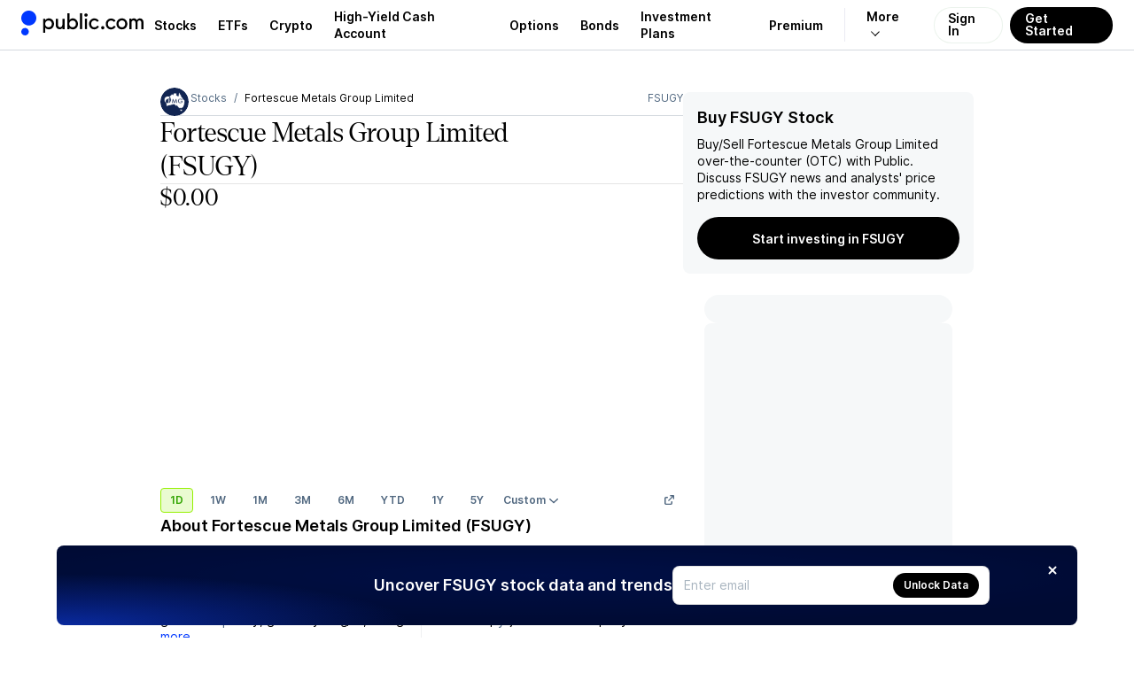

--- FILE ---
content_type: text/css; charset=UTF-8
request_url: https://public.com/_next/static/chunks/a75e5783e739759b.css
body_size: 13473
content:
.bond-managed-account-update-target-allocation-module__ivqIwa__header{font:var(--font-h2);margin:0}.bond-managed-account-update-target-allocation-module__ivqIwa__subheader{font:var(--font-body-1-light)}.bond-managed-account-update-target-allocation-module__ivqIwa__content{row-gap:var(--gap-subsection);flex-direction:column;display:flex}.bond-managed-account-update-target-allocation-module__ivqIwa__footer{justify-content:flex-end;align-items:center;gap:var(--gap-objects-wide);flex:1;display:flex}.bond-managed-account-update-target-allocation-module__ivqIwa__confirmation{padding-top:var(--gap-subsection);text-align:center;flex-direction:column;align-items:center;display:flex}.bond-managed-account-update-target-allocation-module__ivqIwa__confirmation>span:first-of-type{padding:var(--padding-wide)0 var(--gap-text-standard);font:var(--font-h2)}.bond-managed-account-update-target-allocation-module__ivqIwa__confirmation>span:last-of-type{padding:0 0 var(--gap-subsection);font:var(--font-body-1-light)}
.bond-account-disclaimer-module__gQbnGG__disclaimer{font:var(--font-body-3-light);color:var(--pw-common-text-color-secondary)}
.bond-managed-account-target-allocation-module__YBtzmG__container{gap:var(--gap-subsection);flex-direction:column;display:flex}.bond-managed-account-target-allocation-module__YBtzmG__header{gap:var(--gap-text-standard);flex-direction:column;display:flex}.bond-managed-account-target-allocation-module__YBtzmG__header>span:first-of-type{font:var(--font-h2)}.bond-managed-account-target-allocation-module__YBtzmG__header>span:last-of-type{font:var(--font-body-1-light)}.bond-managed-account-target-allocation-module__YBtzmG__actionNeededLabel>a:hover,.bond-managed-account-target-allocation-module__YBtzmG__actionNeededLabel>a:focus{text-decoration:none}
.stock-logo-module__fnWIma__logo{height:var(--size-1);position:relative}@media (min-width:760px){.stock-logo-module__fnWIma__logo{height:var(--size-2)}}.stock-logo-module__fnWIma__inner{background-color:var(--pw-core-color-greyscale-200);color:var(--pw-core-color-greyscale-1000);font:var(--font-body-1-heavy);border-radius:100%;justify-content:center;align-items:center;width:100%;height:100%;display:flex;overflow:hidden}.stock-logo-module__fnWIma__symbol{text-overflow:ellipsis;white-space:nowrap;padding:0 calc(var(--padding-micromini)/2);overflow:hidden}.stock-logo-module__fnWIma__badge{background-color:var(--pw-core-color-greyscale-100);border:solid 1px var(--pw-core-color-greyscale-400);border-radius:50%;justify-content:center;align-items:center;width:18px;height:18px;display:flex;position:absolute;bottom:0;right:-5px}
.asset-trade-margin-impact-module__o8kSPG__legal{font:var(--font-body-2-light);color:var(--pw-core-color-greyscale-600);padding:var(--padding-micro);text-align:center}
.crypto-checkout-disclosures-module__Q7p3Mq__disclosures{color:var(--pw-content-secondary);box-sizing:border-box;font:var(--font-body-2-light);margin:0;margin-top:var(--gap-objects-tight);padding:0}.crypto-checkout-disclosures-module__Q7p3Mq__disclosures>button{font-weight:400}.crypto-checkout-disclosures-module__Q7p3Mq__disclosures>a{outline:none;font-weight:400}.crypto-checkout-disclosures-module__Q7p3Mq__disclosures>a:hover,.crypto-checkout-disclosures-module__Q7p3Mq__disclosures>a:focus{text-decoration:underline}
@keyframes lifecycle-card-module-scss-module__BTmDaG__dismiss{0%{opacity:1}to{opacity:0}}.lifecycle-card-module-scss-module__BTmDaG__card{margin:0 var(--gap-objects-tight);padding:var(--padding-card);border-radius:var(--radius-card-default);box-sizing:border-box;display:inline-block;position:relative;overflow:hidden}.lifecycle-card-module-scss-module__BTmDaG__card.lifecycle-card-module-scss-module__BTmDaG__dismissing{animation:.2s ease-out forwards lifecycle-card-module-scss-module__BTmDaG__dismiss}.lifecycle-card-module-scss-module__BTmDaG__card{width:calc(100% - var(--gap-objects-tight)*2)}.lifecycle-card-module-scss-module__BTmDaG__card.lifecycle-card-module-scss-module__BTmDaG__blue,.lifecycle-card-module-scss-module__BTmDaG__card.lifecycle-card-module-scss-module__BTmDaG__green,.lifecycle-card-module-scss-module__BTmDaG__card.lifecycle-card-module-scss-module__BTmDaG__plain{background-position:50%;background-repeat:no-repeat;background-size:cover}.lifecycle-card-module-scss-module__BTmDaG__card.lifecycle-card-module-scss-module__BTmDaG__blue{background-image:url(../media/blue.389a7864.svg)}.lifecycle-card-module-scss-module__BTmDaG__card.lifecycle-card-module-scss-module__BTmDaG__green{background-image:url(../media/green.c032dcce.svg)}.lifecycle-card-module-scss-module__BTmDaG__card.lifecycle-card-module-scss-module__BTmDaG__plain{background-image:url(../media/plain-day.d1802f15.svg)}html.dark .lifecycle-card-module-scss-module__BTmDaG__card.lifecycle-card-module-scss-module__BTmDaG__plain{background-image:url(../media/plain-night.55b4167b.svg)}.lifecycle-card-module-scss-module__BTmDaG__card.lifecycle-card-module-scss-module__BTmDaG__warning{background:var(--pw-common-background);border:.5px solid var(--pw-core-color-orange-500)}.lifecycle-card-module-scss-module__BTmDaG__card.lifecycle-card-module-scss-module__BTmDaG__blue .lifecycle-card-module-scss-module__BTmDaG__title,.lifecycle-card-module-scss-module__BTmDaG__card.lifecycle-card-module-scss-module__BTmDaG__green .lifecycle-card-module-scss-module__BTmDaG__title{color:var(--pw-core-color-greyscale-1000-night)}.lifecycle-card-module-scss-module__BTmDaG__card.lifecycle-card-module-scss-module__BTmDaG__blue .lifecycle-card-module-scss-module__BTmDaG__description,.lifecycle-card-module-scss-module__BTmDaG__card.lifecycle-card-module-scss-module__BTmDaG__green .lifecycle-card-module-scss-module__BTmDaG__description{color:var(--pw-core-color-greyscale-600-night)}.lifecycle-card-module-scss-module__BTmDaG__card.lifecycle-card-module-scss-module__BTmDaG__blue .lifecycle-card-module-scss-module__BTmDaG__cta,.lifecycle-card-module-scss-module__BTmDaG__card.lifecycle-card-module-scss-module__BTmDaG__green .lifecycle-card-module-scss-module__BTmDaG__cta{color:var(--pw-core-color-greyscale-1000-night)}button.lifecycle-card-module-scss-module__BTmDaG__dismissButton{z-index:1;position:absolute;top:0;right:0}.lifecycle-card-module-scss-module__BTmDaG__content{gap:var(--gap-objects-tight);flex-flow:row;height:100%;display:flex}.lifecycle-card-module-scss-module__BTmDaG__left{align-items:flex-start;gap:var(--gap-text-standard);flex-direction:column;flex-grow:1;min-width:0;display:flex}.lifecycle-card-module-scss-module__BTmDaG__right{padding-top:var(--padding-compact);align-self:flex-end}.lifecycle-card-module-scss-module__BTmDaG__title{font:var(--font-body-1-heavy);color:var(--pw-common-text-color-primary);text-overflow:ellipsis;white-space:nowrap;width:100%;margin:0;overflow:hidden}.lifecycle-card-module-scss-module__BTmDaG__description{font:var(--font-body-2-light);color:var(--pw-common-text-color-secondary);margin:0}.lifecycle-card-module-scss-module__BTmDaG__cta{color:var(--pw-common-text-color-primary);margin-top:auto}
.lifecycle-cards-module-scss-module__vzyMja__lifecycleCard{height:100%}
.queue-header-module__0LlQQW__container{background:var(--pw-core-color-greyscale-100);padding:var(--padding-wide)0 var(--padding-standard)0;z-index:9;justify-content:space-between;align-items:center;display:flex}.queue-header-module__0LlQQW__container[data-variant=drawer]{padding:var(--padding-compact)0}.queue-header-module__0LlQQW__content{align-items:center;column-gap:var(--gap-objects-compact);display:flex}.queue-header-module__0LlQQW__container[data-variant=drawer] .queue-header-module__0LlQQW__content{gap:var(--gap-objects-standard)}.queue-header-module__0LlQQW__title{font:var(--font-h2)}.queue-header-module__0LlQQW__divider{border-right:var(--border-grey);height:28px}.queue-header-module__0LlQQW__tabButtons{font:var(--font-body-1-heavy);align-items:center;gap:var(--gap-objects-standard);display:flex}.queue-header-module__0LlQQW__tabButtons div{padding:var(--padding-micro)0;border-bottom:1.5px solid #0000}.queue-header-module__0LlQQW__tabButtons div[data-selected=true]{color:var(--pw-common-color-primary);border-color:var(--pw-common-color-primary)}
.ria-account-sections-module__SeXfLG__sections{gap:var(--gap-section);flex-direction:column;display:flex}.ria-account-sections-module__SeXfLG__subSections{gap:var(--gap-subsection);flex-direction:column;display:flex}.ria-account-sections-module__SeXfLG__subSections[data-gap=wide]{gap:var(--gap-objects-wide)}
.ria-account-skeleton-module__hMbqqW__container{gap:var(--gap-subsection);flex-direction:column;display:flex}.ria-account-skeleton-module__hMbqqW__header{gap:var(--gap-objects-tight);flex-direction:column;display:flex}.ria-account-skeleton-module__hMbqqW__body{gap:var(--gap-objects-standard);flex-direction:column;display:flex}.ria-account-skeleton-module__hMbqqW__chart{gap:var(--gap-objects-tight);flex-direction:column;display:flex}
.ria-account-error-module__VHbmOq__container{gap:var(--gap-objects-tight);max-width:var(--size-520);margin:var(--gap-objects-extrawide)auto;flex-direction:column;display:flex}.ria-account-error-module__VHbmOq__header{font:var(--font-h3)}.ria-account-error-module__VHbmOq__message{font:var(--font-body-1-light)}
.ria-account-about-module__dHRx7a__container{gap:var(--gap-objects-tight);flex-direction:column;display:flex}
.ria-account-allocation-module__MfV6CG__container{gap:var(--gap-objects-wide);flex-direction:column;display:flex}.ria-account-allocation-module__MfV6CG__header{justify-content:space-between;align-items:center;display:flex}.ria-account-allocation-module__MfV6CG__headerTitle{gap:var(--gap-objects-micro);flex-direction:column;flex:1;display:flex}.ria-account-allocation-module__MfV6CG__headerTitle h3{font:var(--font-h3);margin:0}.ria-account-allocation-module__MfV6CG__headerTitle p{font:var(--font-body-2-light);color:var(--pw-common-text-color-secondary);margin:0}.ria-account-allocation-module__MfV6CG__headerButton{flex:0;justify-content:flex-end;align-items:center;display:flex}
.ria-account-charts-module__wDhUQa__container{gap:var(--gap-subsection);flex-direction:column;display:flex}
.account-ria-chart-footer-module__2zE3FW__footer{align-items:center;column-gap:var(--gap-objects-tight);margin-top:var(--gap-objects-standard);flex-wrap:wrap;justify-content:space-between;display:flex}
.account-ria-chart-settings-module__5aUMja__section{flex-direction:column;display:flex}.account-ria-chart-settings-module__5aUMja__label{font:var(--font-body-2-heavy);color:var(--pw-common-text-color-secondary);padding:var(--padding-tight)0}.account-ria-chart-settings-module__5aUMja__toggle{font:var(--font-body-1-light);padding:var(--padding-tight)0;justify-content:space-between;align-items:center;display:flex}
.ria-account-price-chart-module__3NLMWq__container{gap:var(--gap-objects-tight);flex-direction:column;display:flex}.ria-account-price-chart-module__3NLMWq__errorContainer{gap:var(--gap-objects-tight);padding:var(--padding-tight);flex-direction:column;display:flex}.ria-account-price-chart-module__3NLMWq__errorHeader{font:var(--font-body-2-heavy)}.ria-account-price-chart-module__3NLMWq__errorMessage{font:var(--font-body-2-light)}.ria-account-price-chart-module__3NLMWq__priceContainer{margin-bottom:calc(var(--gap-objects-wide) - var(--gap-objects-tight));flex-direction:column;display:flex}.ria-account-price-chart-module__3NLMWq__priceValue{color:var(--pw-common-text-color-primary);font:var(--font-h3)}.ria-account-price-chart-module__3NLMWq__priceGainValue{color:var(--pw-common-text-color-secondary);font:var(--font-body-1-heavy);align-items:center;gap:var(--gap-text-standard);display:flex}.ria-account-price-chart-module__3NLMWq__pricePeriod{color:var(--pw-common-text-color-secondary);font:var(--font-body-1-light)}
.account-chart-footer-module__9xySbq__footer{align-items:center;column-gap:var(--gap-objects-tight);margin-top:var(--gap-objects-standard);flex-wrap:wrap;justify-content:space-between;display:flex}
.account-chart-settings-module__BXamha__section{flex-direction:column;display:flex}.account-chart-settings-module__BXamha__label{font:var(--font-body-2-heavy);color:var(--pw-common-text-color-secondary);padding:var(--padding-tight)0}.account-chart-settings-module__BXamha__toggle{font:var(--font-body-1-light);padding:var(--padding-tight)0;justify-content:space-between;align-items:center;display:flex}
.ria-account-value-chart-module__Opn_tq__container{gap:var(--gap-objects-tight);flex-direction:column;display:flex}.ria-account-value-chart-module__Opn_tq__errorContainer{gap:var(--gap-objects-tight);padding:var(--padding-tight);flex-direction:column;display:flex}.ria-account-value-chart-module__Opn_tq__errorHeader{font:var(--font-body-2-heavy)}.ria-account-value-chart-module__Opn_tq__errorMessage{font:var(--font-body-2-light)}.ria-account-value-chart-module__Opn_tq__priceContainer{margin-bottom:calc(var(--gap-objects-wide) - var(--gap-objects-tight));flex-direction:column;display:flex}.ria-account-value-chart-module__Opn_tq__priceValue{color:var(--pw-common-text-color-primary);font:var(--font-h3)}.ria-account-value-chart-module__Opn_tq__priceGainValue{color:var(--pw-common-text-color-secondary);font:var(--font-body-1-heavy);align-items:center;gap:var(--gap-text-standard);display:flex}.ria-account-value-chart-module__Opn_tq__pricePeriod{color:var(--pw-common-text-color-secondary);font:var(--font-body-1-light)}
.ria-account-disclosure-module__TeeZAa__container{color:var(--pw-common-text-color-secondary);font:var(--font-body-2-light)}.ria-account-disclosure-module__TeeZAa__disclosure{gap:var(--gap-objects-compact);flex-direction:column;display:flex}.ria-account-disclosure-module__TeeZAa__disclosure>div>p{font:var(--font-body-1-light);margin:0;padding:0}.ria-account-disclosure-module__TeeZAa__disclosure>div>h3{font:var(--font-body-1-heavy);margin:0 0 var(--gap-objects-tight)}
.ria-account-header-module__JDwVbW__container{gap:var(--gap-objects-tight);display:flex}.ria-account-header-module__JDwVbW__header{gap:var(--gap-objects-standard);flex-direction:column;flex:1;display:flex}.ria-account-header-module__JDwVbW__title{font:var(--font-h1);margin:0}.ria-account-header-module__JDwVbW__details{align-items:flex-end;gap:var(--gap-objects-standard);flex-direction:column;display:flex}.ria-account-header-module__JDwVbW__actions{align-items:center;gap:var(--gap-objects-standard);display:flex}
.ria-account-menu-module__OadaVW__listItemButton{padding:6px var(--padding-micro);border-radius:var(--radius-small);outline:none;transition:background-color .2s ease-in-out}.ria-account-menu-module__OadaVW__listItemButton:hover{background-color:var(--pw-core-color-greyscale-50)}.ria-account-menu-module__OadaVW__listItemButton[data-disabled]{opacity:.25}.ria-account-menu-module__OadaVW__listItemButton[data-disabled]:hover{background-color:#0000}.ria-account-menu-module__OadaVW__listItemButtonContent{align-items:center;gap:var(--gap-objects-compact);font:var(--font-body-1-light);display:flex}.ria-account-menu-module__OadaVW__submenuHeader{font:var(--font-body-2-heavy);color:var(--pw-common-text-color-secondary);box-sizing:border-box;white-space:pre-wrap;padding:var(--padding-micro)}.ria-account-menu-module__OadaVW__submenuDivider{border-bottom:var(--border-grey);width:calc(100% - var(--padding-micro)*2);margin:var(--gap-objects-tight)0;margin-left:var(--padding-micro)}.ria-account-menu-module__OadaVW__dropdownMenuContent{width:224px;padding:var(--padding-micromini)}
.ria-account-parameters-card-module__4QAFuW__cardHeader{box-sizing:border-box;padding:var(--padding-compact);font:var(--font-body-1-heavy);color:var(--pw-common-text-color-secondary);justify-content:space-between;align-items:center;width:100%;display:flex}.ria-account-parameters-card-module__4QAFuW__cardContent{color:var(--pw-common-text-color-secondary);padding:var(--padding-compact);font:var(--font-body-2-light)}.ria-account-parameters-card-module__4QAFuW__parameters{gap:var(--gap-objects-wide);flex-direction:column;display:flex}.ria-account-parameters-card-module__4QAFuW__parameter{font:var(--font-body-1-light);align-items:center;gap:var(--gap-objects-micro);display:flex}.ria-account-parameters-card-module__4QAFuW__lowercase{text-transform:lowercase}
.asset-position-lines-module__ZEvfgq__container{column-gap:var(--gap-subsection);display:grid}.asset-position-lines-module__ZEvfgq__container[data-column-size="2"]{grid-template-columns:repeat(2,1fr)}@media (max-width:780px){.asset-position-lines-module__ZEvfgq__container[data-column-size="2"]{grid-template-columns:repeat(1,1fr)}}.asset-position-lines-module__ZEvfgq__container[data-column-size="3"]{grid-template-columns:repeat(3,1fr)}@media (max-width:1380px){.asset-position-lines-module__ZEvfgq__container[data-column-size="3"]{grid-template-columns:repeat(2,1fr)}}.asset-position-lines-module__ZEvfgq__column{row-gap:var(--gap-objects-standard);flex-direction:column;display:flex;position:relative}.asset-position-lines-module__ZEvfgq__column:not(:last-child){padding-right:var(--gap-subsection)}@media (max-width:1380px){.asset-position-lines-module__ZEvfgq__column:nth-child(2n){padding-right:0}.asset-position-lines-module__ZEvfgq__column:nth-child(odd){padding-right:var(--gap-subsection)}.asset-position-lines-module__ZEvfgq__column:nth-child(n+3){padding-top:var(--padding-standard)}}.asset-position-lines-module__ZEvfgq__item{align-items:center;gap:var(--gap-objects-compact);justify-content:space-between;display:flex}.asset-position-lines-module__ZEvfgq__label{align-items:center;gap:var(--gap-objects-micro);color:var(--pw-common-text-color-secondary);font:var(--font-body-1-light);white-space:nowrap;display:flex}.asset-position-lines-module__ZEvfgq__tooltip{font:var(--font-body-2-light)}.asset-position-lines-module__ZEvfgq__markdown{gap:var(--gap-objects-tight);flex-direction:column;display:flex}.asset-position-lines-module__ZEvfgq__value{font:var(--font-body-1-light);white-space:nowrap;text-overflow:ellipsis;text-align:right;flex-grow:1;min-width:0;overflow:hidden}.asset-position-lines-module__ZEvfgq__indexValue{font:var(--font-body-1-heavy);color:var(--pw-core-color-blue-600)}
.ria-account-pending-orders-card-module__FZoQDW__cardHeader{box-sizing:border-box;padding:var(--padding-compact);font:var(--font-body-1-heavy);color:var(--pw-common-text-color-secondary);justify-content:space-between;align-items:center;width:100%;display:flex}.ria-account-pending-orders-card-module__FZoQDW__cardContent{border-top:var(--border-grey);font:var(--font-body-2-light)}.ria-account-pending-orders-card-module__FZoQDW__pendingOrder{border-bottom:var(--border-grey);flex-direction:column;flex:1;justify-content:space-between;transition:background-color .3s ease-in-out;display:flex}.ria-account-pending-orders-card-module__FZoQDW__pendingOrder:hover{background-color:var(--pw-core-color-greyscale-50)}.ria-account-pending-orders-card-module__FZoQDW__pendingOrder:last-of-type{border-bottom:none}.ria-account-pending-orders-card-module__FZoQDW__pendingOrder [data-menu]>*{display:none}.ria-account-pending-orders-card-module__FZoQDW__pendingOrder:hover [data-menu]>*{display:flex}.ria-account-pending-orders-card-module__FZoQDW__pendingOrder:has(button[data-state=open]) [data-menu]>*{display:flex}.ria-account-pending-orders-card-module__FZoQDW__pendingOrderContent{padding:var(--padding-compact);align-items:center;gap:var(--gap-objects-tight);display:flex}.ria-account-pending-orders-card-module__FZoQDW__pendingOrderContentLeft{flex:1;justify-content:space-between;align-items:center;display:flex}.ria-account-pending-orders-card-module__FZoQDW__pendingOrderContentRight{flex-shrink:0;align-items:center;width:32px;height:32px;display:flex}.ria-account-pending-orders-card-module__FZoQDW__pendingOrderTitle{font:var(--font-body-1-light);align-items:center;column-gap:var(--gap-objects-micro);display:flex}.ria-account-pending-orders-card-module__FZoQDW__pendingOrderAmount{align-items:center;gap:var(--gap-objects-compact);font:var(--font-body-1-light);display:flex}.ria-account-pending-orders-card-module__FZoQDW__pendingOrderDescription{color:var(--pw-core-color-greyscale-600);font:var(--font-body-2-light);padding:0 var(--padding-compact)var(--padding-compact)var(--padding-compact)}
.ria-account-position-module__e9xaAG__section{gap:var(--gap-subsection);flex-direction:column;display:flex}.ria-account-position-module__e9xaAG__container{gap:var(--gap-objects-standard);flex-direction:column;display:flex}.ria-account-position-module__e9xaAG__title{font:var(--font-h3);justify-content:space-between;align-items:center;margin:0;display:flex}.ria-account-position-module__e9xaAG__historyLink{font:var(--font-body-1-light);color:var(--pw-common-text-color-secondary);text-decoration:none}
.document-list-module-scss-module__NQppGW__documentList{margin:0;padding:0;list-style-type:none}
.document-module-scss-module__Bpb3GG__document{padding:var(--padding-standard)0;border-bottom:var(--border-grey)}.document-module-scss-module__Bpb3GG__document .document-module-scss-module__Bpb3GG__link{justify-content:space-between;align-items:center;gap:var(--gap-objects-compact);flex-direction:row;display:flex}.document-module-scss-module__Bpb3GG__document .document-module-scss-module__Bpb3GG__link:hover{text-decoration:underline;-webkit-text-decoration-color:var(--pw-common-text-color-primary);text-decoration-color:var(--pw-common-text-color-primary)}.document-module-scss-module__Bpb3GG__document .document-module-scss-module__Bpb3GG__label{font:var(--font-body-1-heavy);color:var(--pw-common-text-color-primary)}.document-module-scss-module__Bpb3GG__document .document-module-scss-module__Bpb3GG__info{align-items:center;gap:var(--gap-objects-tight);flex-direction:row;display:flex}.document-module-scss-module__Bpb3GG__document .document-module-scss-module__Bpb3GG__info .document-module-scss-module__Bpb3GG__date{font:var(--font-body-2-light);color:var(--pw-common-text-color-secondary)}.document-module-scss-module__Bpb3GG__document .document-module-scss-module__Bpb3GG__info .document-module-scss-module__Bpb3GG__icon{color:var(--pw-common-text-color-primary)}
.skeleton-module-scss-module__Ldt5MW__container{gap:var(--gap-objects-standard);flex-direction:column;display:flex}
.account-statements-module-scss-module__bD0_mW__title{font:var(--font-h2);margin:0}.account-statements-module-scss-module__bD0_mW__tabs,.account-statements-module-scss-module__bD0_mW__content{margin-top:var(--gap-subsection)}
.empty-module-scss-module__rLbZya__container{text-align:center;max-width:var(--size-520);margin:0 auto}.empty-module-scss-module__rLbZya__container .empty-module-scss-module__rLbZya__title{font:var(--font-body-1-heavy);margin:0 0 var(--gap-text-standard)}.empty-module-scss-module__rLbZya__container .empty-module-scss-module__rLbZya__description{font:var(--font-body-1-light);color:var(--pw-common-text-color-secondary);margin:0}
.stock-loan-report-header-filters-module__e4IaQq__filters{gap:var(--gap-objects-tight);display:flex}.stock-loan-report-header-filters-module__e4IaQq__dropdownOption{gap:var(--gap-objects-tight)}
.stock-loan-report-header-module__Z0yJyW__container{justify-content:space-between;align-items:center;display:flex}.stock-loan-report-header-module__Z0yJyW__title{font:var(--font-h2);margin:0}
.stock-loan-report-overview-module__YEgvtW__container{border:var(--border-grey);border-radius:var(--radius-default);align-items:center;column-gap:var(--gap-objects-wide);padding:var(--padding-compact);display:flex}.stock-loan-report-overview-module__YEgvtW__divider{border-right:var(--border-grey);height:38px}.stock-loan-report-overview-module__YEgvtW__item{row-gap:var(--gap-objects-micro);flex-direction:column;display:flex}.stock-loan-report-overview-module__YEgvtW__label{color:var(--pw-core-color-greyscale-600);font:var(--font-body-2-heavy)}.stock-loan-report-overview-module__YEgvtW__value{font:var(--font-body-1-heavy)}
.table-module__qoKBcG__table{border-collapse:collapse;width:100%}.table-module__qoKBcG__table th{padding:0 0 var(--padding-compact)0}.table-module__qoKBcG__table td{padding:var(--padding-standard)0}.table-module__qoKBcG__table th,.table-module__qoKBcG__table td{border-bottom:var(--border-grey)}.table-module__qoKBcG__table td[data-align=left]{text-align:left}.table-module__qoKBcG__table td[data-align=right]{text-align:right}.table-module__qoKBcG__table th{font:var(--font-body-2-light);color:var(--pw-core-color-greyscale-600)}.table-module__qoKBcG__table th[data-is-sorted=asc],.table-module__qoKBcG__table th[data-is-sorted=desc]{font:var(--font-body-2-heavy)}.table-module__qoKBcG__table th div{align-items:center;gap:var(--gap-objects-micro);display:flex}.table-module__qoKBcG__table th[align=left] div{justify-content:flex-start}.table-module__qoKBcG__table th[align=right] div{justify-content:flex-end}.table-module__qoKBcG__table td{font:var(--font-body-1-light);color:var(--pw-core-color-greyscale-600)}.table-module__qoKBcG__symbolCell{gap:var(--gap-objects-micro);flex-direction:column;display:flex}.table-module__qoKBcG__symbol{font:var(--font-body-1-heavy);color:var(--pw-core-color-greyscale-1000)}.table-module__qoKBcG__textCell{font:var(--font-body-1-light);color:var(--pw-core-color-greyscale-600)}
.stock-loan-report-module__91ypca__container{gap:var(--gap-subsection);flex-direction:column;display:flex}.stock-loan-report-module__91ypca__headerAndOverview{gap:var(--gap-objects-standard);flex-direction:column;display:flex}.stock-loan-report-module__91ypca__title{font:var(--font-h2);margin:0}.stock-loan-report-module__91ypca__tableSkeleton{gap:var(--gap-objects-standard);flex-direction:column;display:flex}.stock-loan-report-module__91ypca__disclosure{font:var(--font-body-2-light);color:var(--pw-common-text-color-secondary)}
.tax-statements-module-scss-module__ekBuVa__title{font:var(--font-h2);margin:0}.tax-statements-module-scss-module__ekBuVa__tabs,.tax-statements-module-scss-module__ekBuVa__content{margin-top:var(--gap-subsection)}
.trade-confirmations-module-scss-module__K-dtYq__title{font:var(--font-h2);margin:0}.trade-confirmations-module-scss-module__K-dtYq__tabs,.trade-confirmations-module-scss-module__K-dtYq__content{margin-top:var(--gap-subsection)}
.acat-card-module-scss-module__auBL3q__acatCard{justify-content:space-between;align-items:center;width:100%;display:flex;position:relative}.acat-card-module-scss-module__auBL3q__content{gap:var(--gap-objects-micro);flex-direction:column;display:flex}.acat-card-module-scss-module__auBL3q__content .acat-card-module-scss-module__auBL3q__title{font:var(--font-body-1-heavy)}.acat-card-module-scss-module__auBL3q__content .acat-card-module-scss-module__auBL3q__description{font:var(--font-body-2-light);color:var(--pw-common-text-color-secondary)}.acat-card-module-scss-module__auBL3q__content .acat-card-module-scss-module__auBL3q__description a{color:var(--pw-content-cta-primary);text-decoration:none}.acat-card-module-scss-module__auBL3q__content .acat-card-module-scss-module__auBL3q__description a:hover{text-decoration:underline}.acat-card-module-scss-module__auBL3q__buttonContainer{flex-shrink:0}.acat-card-module-scss-module__auBL3q__buttonContainer a{background:0 0;width:140px;padding:0}
.settings-account-rewards-page-content-module-scss-module__f7enhq__container{gap:var(--gap-subsection);flex-direction:column;display:flex}.settings-account-rewards-page-content-module-scss-module__f7enhq__header{font:var(--font-h2);margin:0}.settings-account-rewards-page-content-module-scss-module__f7enhq__content{gap:var(--gap-objects-standard);flex-direction:column;display:flex}
.settings-account-help-page-value-card-module__aKbXUW__cardContainer{padding:var(--padding-card);align-items:flex-start;gap:var(--gap-objects-standard);border-radius:var(--radius-default);flex-direction:column;align-self:stretch;display:flex}.settings-account-help-page-value-card-module__aKbXUW__title{font:var(--font-h3);margin:0}.settings-account-help-page-value-card-module__aKbXUW__cardHeader{align-items:center;gap:var(--gap-objects-compact);justify-content:space-between;align-self:stretch;display:flex}.settings-account-help-page-value-card-module__aKbXUW__cardBody>ul{align-items:flex-start;gap:var(--gap-objects-micro);flex-direction:column;align-self:stretch;margin:0;padding:0;display:flex}.settings-account-help-page-value-card-module__aKbXUW__cardItem{align-items:center;gap:var(--gap-objects-compact);font:var(--font-body-1-light);display:flex}.settings-account-help-page-value-card-module__aKbXUW__cardLabel{border-radius:var(--radius-round)}.settings-account-help-page-value-card-module__aKbXUW__iconContainer{border-radius:var(--radius-small);justify-content:center;align-items:center;width:32px;height:32px;display:flex}.settings-account-help-page-value-card-module__aKbXUW__iconContainerCore{background:var(--pw-core-overlay-grey-50)}.settings-account-help-page-value-card-module__aKbXUW__iconContainerPremium,.settings-account-help-page-value-card-module__aKbXUW__iconContainerConcierge{background:#ffffff1a}.settings-account-help-page-value-card-module__aKbXUW__titleCore{color:var(--pw-content-primary)}.settings-account-help-page-value-card-module__aKbXUW__titlePremium,.settings-account-help-page-value-card-module__aKbXUW__titleConcierge{color:var(--pw-core-color-content-overlay-light-primary)}.settings-account-help-page-value-card-module__aKbXUW__cardItemCore{color:var(--pw-content-primary)}.settings-account-help-page-value-card-module__aKbXUW__cardItemPremium,.settings-account-help-page-value-card-module__aKbXUW__cardItemConcierge{color:var(--pw-core-color-content-overlay-light-primary)}.settings-account-help-page-value-card-module__aKbXUW__cardLabelCore{border:.5px solid var(--pw-core-color-greyscale-200)}.settings-account-help-page-value-card-module__aKbXUW__cardLabelPremium,.settings-account-help-page-value-card-module__aKbXUW__cardLabelConcierge{border:.5px solid var(--pw-core-color-hairline-overlay-light-heavy)!important}
.settings-account-help-page-content-module__DJj7yq__cardsContainer{gap:var(--gap-objects-compact);align-self:stretch;display:flex}.settings-account-help-page-content-module__DJj7yq__cardContainer{flex:1}.settings-account-help-page-content-module__DJj7yq__card{justify-content:center;align-items:center;gap:var(--gap-objects-compact);flex-direction:column;flex:1;height:72px;display:flex}.settings-account-help-page-content-module__DJj7yq__cardTitle{font:var(--font-body-1-light)}.settings-account-help-page-content-module__DJj7yq__sectionTitle{font:var(--font-h3);margin:0}.settings-account-help-page-content-module__DJj7yq__linksList{flex-direction:column;margin:0;padding:0;list-style:none;display:flex}.settings-account-help-page-content-module__DJj7yq__linksList li{flex:1}.settings-account-help-page-content-module__DJj7yq__listItem{border-bottom:var(--border-grey);box-sizing:border-box;color:var(--pw-core-color-greyscale-1000);font:var(--font-body-1-heavy);padding:var(--gap-objects-standard)0;flex-direction:row;justify-content:space-between;align-items:center;display:flex}.settings-account-help-page-content-module__DJj7yq__featureRequestModal{gap:var(--gap-objects-standard);flex-direction:column;display:flex}.settings-account-help-page-content-module__DJj7yq__featureRequestModal>p{font:var(--font-h2);margin:0}.settings-account-help-page-content-module__DJj7yq__featureRequestModal textarea{border:var(--border-grey);border-radius:var(--radius-default);box-sizing:border-box;font:var(--font-body-1-light);height:108px;padding:var(--padding-compact);resize:none;width:100%}.settings-account-help-page-content-module__DJj7yq__featureRequestModal textarea::placeholder{color:var(--pw-core-color-greyscale-500)}.settings-account-help-page-content-module__DJj7yq__checkboxCopy{gap:var(--gap-objects-micro);flex-direction:column;display:flex}.settings-account-help-page-content-module__DJj7yq__checkboxCopy>div:first-of-type{font:var(--font-body-1-heavy)}.settings-account-help-page-content-module__DJj7yq__checkboxCopy>div:last-of-type{color:var(--pw-core-color-greyscale-600);font:var(--font-body-2-light)}.settings-account-help-page-content-module__DJj7yq__featureRequestModal footer{align-items:center;gap:var(--gap-objects-wide);justify-content:flex-end;display:flex}.settings-account-help-page-content-module__DJj7yq__helpCardContainer{gap:var(--gap-objects-compact);flex-direction:column;align-self:stretch;display:flex}.settings-account-help-page-content-module__DJj7yq__helpCardTitle{font:var(--font-h3);margin:0}.settings-account-help-page-content-module__DJj7yq__helpCardText{font:var(--font-body-1-light);color:var(--pw-content-secondary);margin:0}.settings-account-help-page-content-module__DJj7yq__containerSection{align-items:flex-start;gap:var(--gap-section);flex-direction:column;display:flex}.settings-account-help-page-content-module__DJj7yq__feedbackContainer{align-self:stretch;align-items:flex-start;gap:var(--gap-objects-wide);flex-direction:column;display:flex}.settings-account-help-page-content-module__DJj7yq__footerText{color:var(--pw-content-secondary);font:var(--font-body-2-light);gap:var(--gap-objects-micro)}
.disclaimer-module-scss-module__Hta01G__disclaimer{margin:var(--gap-subsection)0}
.remove-trusted-contact-modal-module-scss-module__Uf6DsW__title{font:var(--font-h2);margin:0}.remove-trusted-contact-modal-module-scss-module__Uf6DsW__description{font:var(--font-body-1-light);margin:var(--gap-text-standard)0 0}.remove-trusted-contact-modal-module-scss-module__Uf6DsW__actions{justify-content:flex-end;align-items:center;gap:var(--gap-objects-wide);margin-top:var(--gap-objects-compact);flex-direction:row;display:flex}
.trusted-contact-error-module-scss-module__GaIuIW__container{flex-direction:column;align-items:center;display:flex}.trusted-contact-error-module-scss-module__GaIuIW__iconContainer{margin-bottom:var(--gap-objects-compact)}.trusted-contact-error-module-scss-module__GaIuIW__heading{font:var(--font-h2);margin:0 0 var(--gap-text-standard);text-align:center}.trusted-contact-error-module-scss-module__GaIuIW__description{font:var(--font-body-1-light);text-align:center;margin:0}.trusted-contact-error-module-scss-module__GaIuIW__button{margin-top:var(--gap-subsection)}
.trusted-contact-form-view-module-scss-module__TEbE3G__fields{gap:var(--gap-subsection);margin:0;margin:var(--gap-subsection)0;border:none;flex-direction:column;padding:0;display:flex}
.trusted-contact-success-module-scss-module__9lsuSW__container{flex-direction:column;align-items:center;display:flex}.trusted-contact-success-module-scss-module__9lsuSW__iconContainer{margin-bottom:var(--gap-objects-compact)}.trusted-contact-success-module-scss-module__9lsuSW__heading{font:var(--font-h2);margin:0 0 var(--gap-text-standard);text-align:center}.trusted-contact-success-module-scss-module__9lsuSW__description{font:var(--font-body-1-light);text-align:center;margin:0}.trusted-contact-success-module-scss-module__9lsuSW__button{margin-top:var(--gap-subsection)}
.detail-item-module-scss-module__4sOrgG__container{border-bottom:var(--border-grey);padding:var(--padding-standard)0;justify-content:space-between;align-items:center;gap:var(--gap-objects-compact);display:flex}.detail-item-module-scss-module__4sOrgG__container .detail-item-module-scss-module__4sOrgG__label{font:var(--font-body-1-light);flex-grow:1}.detail-item-module-scss-module__4sOrgG__container .detail-item-module-scss-module__4sOrgG__value{font:var(--font-body-1-heavy)}
.trusted-contact-view-module-scss-module__FYljqa__container{margin-top:var(--gap-subsection);flex-direction:column;display:flex}.trusted-contact-view-module-scss-module__FYljqa__actions{flex-direction:row;justify-content:flex-start;align-items:center;display:flex}
.trusted-contact-module-scss-module__6s7giG__headingContainer{justify-content:space-between;align-items:center;gap:var(--gap-objects-compact);display:flex}.trusted-contact-module-scss-module__6s7giG__headingContainer .trusted-contact-module-scss-module__6s7giG__heading{font:var(--font-h2);flex-grow:1;margin:0}.trusted-contact-module-scss-module__6s7giG__description{font:var(--font-body-1-light);margin:var(--gap-text-standard)0 0}
.trusted-contact-skeleton-module-scss-module__DNQb3G__container{gap:var(--gap-objects-tight);flex-direction:column;display:flex}
.empty-and-error-state-module-scss-module__wdI_VG__container{background:var(--pw-core-color-greyscale-200);padding:var(--padding-compact);border-radius:var(--radius-default);color:var(--pw-core-color-greyscale-600);flex-direction:column;display:flex}.empty-and-error-state-module-scss-module__wdI_VG__title{font:var(--font-body-1-heavy);margin:0;margin-bottom:var(--gap-text-standard)}.empty-and-error-state-module-scss-module__wdI_VG__subtitle{font:var(--font-body-2-light);margin:0;margin-bottom:var(--gap-objects-standard)}
.loading-state-module-scss-module__QNC9cq__container{gap:var(--gap-text-wide);margin-top:var(--gap-text-wide);flex-direction:column;display:flex}
.transfer-subsection-module-scss-module__9CRLjq__header{margin-bottom:var(--gap-objects-tight);justify-content:space-between;align-items:center;display:flex}.transfer-subsection-module-scss-module__9CRLjq__title{font:var(--font-h3);margin:0}.transfer-subsection-module-scss-module__9CRLjq__subtitle{font:var(--font-body-2-light);color:var(--pw-core-color-greyscale-600);margin:0}.transfer-subsection-module-scss-module__9CRLjq__subtitle :first-child{margin:0}
.acat-open-ira-cta-module-scss-module__mJBaoa__card{margin-top:var(--gap-objects-compact);cursor:pointer;padding:0}.acat-open-ira-cta-module-scss-module__mJBaoa__cardContent{align-items:center;width:100%;display:flex}.acat-open-ira-cta-module-scss-module__mJBaoa__cardText{font:var(--font-body-2-light);color:var(--pw-core-color-greyscale-600);margin-left:var(--gap-text-wide)}.acat-open-ira-cta-module-scss-module__mJBaoa__cardRightItem{margin-left:auto}
.acats-history-list-item-module-scss-module__FY0ZYq__itemContainer{border-bottom:var(--border-grey);padding:var(--padding-standard)0}.acats-history-list-item-module-scss-module__FY0ZYq__itemStatus{margin-bottom:var(--gap-text-standard)}.acats-history-list-item-module-scss-module__FY0ZYq__itemStatus span{font:var(--font-body-2-heavy)}.acats-history-list-item-module-scss-module__FY0ZYq__completed{color:var(--pw-core-color-green-600)}.acats-history-list-item-module-scss-module__FY0ZYq__pending{color:var(--pw-core-color-greyscale-600)}.acats-history-list-item-module-scss-module__FY0ZYq__rejected{color:var(--pw-core-color-red-500)}.acats-history-list-item-module-scss-module__FY0ZYq__itemCentralContent{justify-content:space-between;display:flex}.acats-history-list-item-module-scss-module__FY0ZYq__itemName{font:var(--font-body-1-heavy)}.acats-history-list-item-module-scss-module__FY0ZYq__itemRightContent{align-items:center;gap:var(--gap-objects-tight);display:flex}.acats-history-list-item-module-scss-module__FY0ZYq__destinationAccount{font:var(--font-body-2-light);color:var(--pw-core-color-greyscale-600)}.acats-history-list-item-module-scss-module__FY0ZYq__amount{font:var(--font-body-1-light);color:var(--pw-core-color-greyscale-600);text-align:center}
.acats-list-module-scss-module__ISY3Oa__container{margin-top:var(--gap-objects-wide)}.acats-list-module-scss-module__ISY3Oa__pendingItems{gap:var(--gap-objects-wide);flex-direction:column;display:flex}
.acats-pending-item-module-scss-module__a7Eava__container{width:100%}.acats-pending-item-module-scss-module__a7Eava__content{justify-content:space-between;align-items:center;width:100%;display:flex}.acats-pending-item-module-scss-module__a7Eava__title{font:var(--font-body-1-heavy);margin:0}.acats-pending-item-module-scss-module__a7Eava__percentage{font:var(--font-body-2-light);color:var(--pw-core-color-greyscale-600);margin:0}
.logo-icon-module__VUA5ha__logo{--logo-fill-color:var(--logo-light-color)}html.dark .logo-icon-module__VUA5ha__logo{--logo-fill-color:var(--logo-dark-color)}
.notification-icon-module-scss-module__4KHrzG__badge{border-radius:28px;justify-content:center;align-items:center;width:28px;height:28px;display:flex}.notification-icon-module-scss-module__4KHrzG__badge.notification-icon-module-scss-module__4KHrzG__fallback{background-color:var(--pw-core-color-blue-100)}.notification-icon-module-scss-module__4KHrzG__badge.notification-icon-module-scss-module__4KHrzG__trendingUp{color:var(--pw-common-color-good);background-color:var(--pw-core-color-green-100)}.notification-icon-module-scss-module__4KHrzG__badge.notification-icon-module-scss-module__4KHrzG__trendingDown{color:var(--pw-common-color-bad);background-color:var(--pw-core-color-red-100)}.notification-icon-module-scss-module__4KHrzG__badge.notification-icon-module-scss-module__4KHrzG__priceAlerts{color:var(--pw-core-color-blue-600);background-color:var(--pw-core-color-blue-100)}.notification-icon-module-scss-module__4KHrzG__badge.notification-icon-module-scss-module__4KHrzG__simple{background-color:var(--pw-core-color-greyscale-200)}.notification-icon-module-scss-module__4KHrzG__badge svg{width:14px;height:14px}.notification-icon-module-scss-module__4KHrzG__watchlistBadge{z-index:1;box-sizing:border-box;background:var(--pw-common-background);border-radius:var(--radius-round);border:var(--border-grey);justify-content:center;align-items:center;width:18px;height:18px;display:flex;position:absolute;top:14px;left:16px}
.badge-icon-module__rPNJVW__badge{--size:18px;--icon-size:10px;border-radius:var(--radius-round);box-sizing:border-box;font:var(--font-body-3-heavy);text-align:center;height:var(--size);width:var(--size);flex-grow:0;flex-shrink:0;justify-content:center;align-items:center;display:flex;box-shadow:0 2px 6px #2a384829}.badge-icon-module__rPNJVW__badge>svg{height:var(--icon-size);width:var(--icon-size)}.badge-icon-module__rPNJVW__badge[data-variant=default]{border:var(--border-width-hairline)solid var(--pw-core-color-greyscale-400);background-color:var(--pw-core-color-greyscale-100);color:var(--pw-core-color-greyscale-1000)}.badge-icon-module__rPNJVW__badge[data-variant=cta]{border:var(--border-width-hairline)solid var(--pw-core-color-greyscale-400);background-color:var(--pw-core-color-greyscale-100);color:var(--pw-core-color-blue-600)}.badge-icon-module__rPNJVW__badge[data-variant=active]{border:var(--border-width-hairline)solid transparent;background-color:var(--pw-core-color-blue-100);color:var(--pw-core-color-blue-500)}
.pinned-button-module-scss-module__ceg7TW__container{cursor:pointer;z-index:2;background-color:#0000;border:none;padding:0;position:absolute;top:14px;left:16px}.pinned-button-module-scss-module__ceg7TW__container svg{fill:var(--pw-core-color-blue-600)}.pinned-button-module-scss-module__ceg7TW__container:hover .pinned-button-module-scss-module__ceg7TW__badge{background-color:var(--pw-core-color-greyscale-100)}.pinned-button-module-scss-module__ceg7TW__badge{transition:background-color .2s ease-in-out;cursor:pointer!important}.pinned-button-module-scss-module__ceg7TW__badge.pinned-button-module-scss-module__ceg7TW__pinned{background-color:var(--pw-core-color-blue-100)}.pinned-button-module-scss-module__ceg7TW__badge.pinned-button-module-scss-module__ceg7TW__pinned svg{fill:var(--pw-core-color-blue-500)}
.unread-dot-module-scss-module__G96IgG__dot{background-color:var(--pw-core-color-blue-600);border:.5px solid var(--pw-core-color-blue-200);z-index:1;border-radius:50%;width:8px;height:8px;position:absolute;top:0;left:0}
.notification-label-module-scss-module___tmZJW__label span svg{width:auto;height:auto}
.container-module-scss-module__jmVeuG__container{gap:var(--gap-objects-standard);margin-bottom:var(--gap-section);flex-direction:column;display:flex}.container-module-scss-module__jmVeuG__container.container-module-scss-module__jmVeuG__hasDisclosure:has(+[data-section-type=DISCLOSURE]){margin-bottom:var(--gap-objects-standard)}
.header-module-scss-module__E3JDmG__container{justify-content:space-between;align-items:center;gap:var(--gap-objects-compact);display:flex}.header-module-scss-module__E3JDmG__header{gap:var(--gap-text-standard);flex-direction:column;display:flex}.header-module-scss-module__E3JDmG__title{font:var(--font-header-h3);letter-spacing:var(--h3-kerning);gap:var(--gap-objects-micro);margin:0;display:flex}.header-module-scss-module__E3JDmG__subtitle{font:var(--font-body-2-light);color:var(--pw-core-color-greyscale-600);margin:0}.header-module-scss-module__E3JDmG__content{align-items:center;gap:var(--gap-objects-tight);display:flex}
.tabs-module-scss-module___mxPdG__tab{align-items:center;gap:var(--gap-objects-micro);display:flex}label.tabs-module-scss-module___mxPdG__highlighted{background-color:var(--pw-core-color-blue-100)!important;color:var(--pw-core-color-blue-700)!important}
.tooltips-module-scss-module__lOSi0a__container{margin:0;padding:0;list-style-type:none}.tooltips-module-scss-module__lOSi0a__container p{margin:0}.tooltips-module-scss-module__lOSi0a__title{font:var(--font-body-1-heavy);margin:0}.tooltips-module-scss-module__lOSi0a__description{font:var(--font-body-2-light);margin:0}.tooltips-module-scss-module__lOSi0a__legend{font:var(--font-body-2-light);margin:0 0 var(--gap-text-standard)}.tooltips-module-scss-module__lOSi0a__item{font:var(--font-body-2-light);gap:var(--gap-text-standard);margin-bottom:var(--gap-objects-standard);padding-bottom:var(--gap-objects-standard);border-bottom:var(--border-grey);flex-direction:column;display:flex}.tooltips-module-scss-module__lOSi0a__item:last-child{border-bottom:none;margin-bottom:0;padding-bottom:0}
.card-module-scss-module__KBM7dq__container{gap:var(--gap-objects-standard);cursor:pointer;flex-direction:column;width:160px;display:flex}
.chart-module-scss-module__OBRX5W__container{margin-top:auto}.chart-module-scss-module__OBRX5W__chart{animation:.3s ease-in-out chart-module-scss-module__OBRX5W__fadeIn}@keyframes chart-module-scss-module__OBRX5W__fadeIn{0%{opacity:0}to{opacity:1}}
.skeleton-module-scss-module__AC_1Oa__skeleton{animation:1s infinite skeleton-module-scss-module__AC_1Oa__pulse;display:block}@keyframes skeleton-module-scss-module__AC_1Oa__pulse{0%{opacity:1}50%{opacity:.5}to{opacity:1}}
.cta-module-scss-module__Lxwmiq__content{align-items:center;gap:var(--gap-objects-micro);display:flex}
.header-module-scss-module__zZlS9a__container{flex-direction:column;width:100%;display:flex}.header-module-scss-module__zZlS9a__logo{justify-content:space-between;align-items:flex-start;width:100%;display:flex}button.header-module-scss-module__zZlS9a__button{--button-icon-size:16px;align-self:flex-start;height:auto}button.header-module-scss-module__zZlS9a__button[data-is-watched=true]{color:var(--pw-core-color-greyscale-1000)}button.header-module-scss-module__zZlS9a__button[data-is-watched=false]{color:var(--pw-core-color-greyscale-500)}.header-module-scss-module__zZlS9a__titles{gap:var(--gap-objects-micro);margin-top:var(--gap-objects-compact);flex-direction:column;display:flex}.header-module-scss-module__zZlS9a__title{font:var(--font-body-1-heavy);margin:0}.header-module-scss-module__zZlS9a__subtitle{font:var(--font-body-2-light);margin:0}.header-module-scss-module__zZlS9a__subtitle.header-module-scss-module__zZlS9a__pending{color:var(--pw-core-color-greyscale-600)}.header-module-scss-module__zZlS9a__label{margin-top:var(--gap-objects-tight);align-self:flex-start}
.date-marker-module-scss-module__nCLCla__container{justify-content:center;align-self:flex-start;align-items:center;gap:var(--gap-text-tight);padding:var(--padding-compact);border-radius:var(--radius-small);background-color:var(--pw-core-color-greyscale-200);border:var(--border-grey);flex-direction:column;display:flex}.date-marker-module-scss-module__nCLCla__today{color:var(--pw-core-color-blue-700);background-color:var(--pw-core-color-blue-100);border:0}.date-marker-module-scss-module__nCLCla__title{font:var(--font-body-2-light);margin:0}.date-marker-module-scss-module__nCLCla__date{font:var(--font-body-1-heavy);margin:0}
.premium-card-module-scss-module__KOvgvW__card{justify-content:space-between;align-items:center;gap:var(--gap-objects-standard);display:flex}.premium-card-module-scss-module__KOvgvW__content{gap:var(--gap-text-standard);flex-direction:column;display:flex}.premium-card-module-scss-module__KOvgvW__title{font:var(--font-body-2-heavy);color:var(--pw-core-color-greyscale-600);margin:0}.premium-card-module-scss-module__KOvgvW__subtitle{font:var(--font-body-1-heavy);margin:0}
.table-module-scss-module__yFbwFG__table{border-spacing:0;text-align:left;width:100%;font:var(--font-body-1-light)}.table-module-scss-module__yFbwFG__table.table-module-scss-module__yFbwFG__blue{background-color:var(--pw-core-color-greyscale-200)}.table-module-scss-module__yFbwFG__thead th{padding:var(--padding-compact);font:var(--font-body-2-light);color:var(--pw-core-color-greyscale-600);border-top:var(--border-grey);white-space:nowrap}.table-module-scss-module__yFbwFG__thead th:first-child{border-radius:var(--radius-default)0 0 0;border-left:var(--border-grey)}.table-module-scss-module__yFbwFG__thead th:last-child{border-radius:0 var(--radius-default)0 0;border-right:var(--border-grey)}.table-module-scss-module__yFbwFG__thead th:only-child{border-radius:var(--radius-default)var(--radius-default)0 0}.table-module-scss-module__yFbwFG__thead th.table-module-scss-module__yFbwFG__sortable{cursor:pointer}.table-module-scss-module__yFbwFG__thead th.table-module-scss-module__yFbwFG__sortable .table-module-scss-module__yFbwFG__sortIcon{opacity:0}.table-module-scss-module__yFbwFG__thead th.table-module-scss-module__yFbwFG__sortable:hover .table-module-scss-module__yFbwFG__sortIcon,.table-module-scss-module__yFbwFG__thead th.table-module-scss-module__yFbwFG__sortable[data-is-sorted=true] .table-module-scss-module__yFbwFG__sortIcon{opacity:1}.table-module-scss-module__yFbwFG__blue .table-module-scss-module__yFbwFG__thead th{font:var(--font-body-1);border-color:var(--pw-core-color-blue-600);background-color:var(--pw-core-color-blue-800);color:var(--pw-core-color-greyscale-100-day)}.table-module-scss-module__yFbwFG__thead .table-module-scss-module__yFbwFG__headerContent{align-items:center;gap:var(--gap-objects-micro);display:inline-flex}.table-module-scss-module__yFbwFG__thead .table-module-scss-module__yFbwFG__sortIcon{align-items:center;display:flex}.table-module-scss-module__yFbwFG__tbody tr{transition:background-color .2s ease-in-out}.table-module-scss-module__yFbwFG__tbody tr.table-module-scss-module__yFbwFG__expandable{cursor:pointer}.table-module-scss-module__yFbwFG__tbody tr.table-module-scss-module__yFbwFG__expanded td,.table-module-scss-module__yFbwFG__tbody tr.table-module-scss-module__yFbwFG__subRow td,.table-module-scss-module__yFbwFG__tbody tr.table-module-scss-module__yFbwFG__subRowFooter td,.table-module-scss-module__yFbwFG__tbody tr:hover td{background-color:var(--pw-core-color-greyscale-50)}.table-module-scss-module__yFbwFG__tbody tr:hover td[data-id*=action]>*{opacity:1}.table-module-scss-module__yFbwFG__tbody tr:last-child:not(:has(.table-module-scss-module__yFbwFG__showMore)) td{border-bottom:var(--border-grey)}.table-module-scss-module__yFbwFG__tbody tr:last-child:not(:has(.table-module-scss-module__yFbwFG__showMore)) td:first-child{border-bottom-left-radius:var(--radius-default);overflow:hidden}.table-module-scss-module__yFbwFG__tbody tr:last-child:not(:has(.table-module-scss-module__yFbwFG__showMore)) td:last-child{border-bottom-right-radius:var(--radius-default);overflow:hidden}.table-module-scss-module__yFbwFG__blue .table-module-scss-module__yFbwFG__tbody tr:last-child:not(:has(.table-module-scss-module__yFbwFG__showMore)) td{border-bottom-color:var(--pw-core-color-blue-600)}.table-module-scss-module__yFbwFG__tbody td{padding:var(--padding-compact);border-top:var(--border-grey);position:relative}.table-module-scss-module__yFbwFG__tbody td.table-module-scss-module__yFbwFG__showMore{padding:0}.table-module-scss-module__yFbwFG__tbody td[data-id*=action]{padding-left:0}.table-module-scss-module__yFbwFG__tbody td:first-child{border-left:var(--border-grey)}.table-module-scss-module__yFbwFG__tbody td:last-child{border-right:var(--border-grey)}.table-module-scss-module__yFbwFG__blue .table-module-scss-module__yFbwFG__tbody td:first-child{border-left-color:var(--pw-core-color-blue-600)}.table-module-scss-module__yFbwFG__blue .table-module-scss-module__yFbwFG__tbody td:last-child{border-right-color:var(--pw-core-color-blue-600)}.table-module-scss-module__yFbwFG__blue .table-module-scss-module__yFbwFG__tbody td:not(:last-child){border-right:var(--border-grey)}.table-module-scss-module__yFbwFG__showMore{border-radius:0 0 var(--radius-default)var(--radius-default);border-left:var(--border-grey);border-right:var(--border-grey);border-bottom:var(--border-grey)}.table-module-scss-module__yFbwFG__showMoreContent{gap:var(--gap-objects-micro);justify-content:center;align-items:center;display:flex}button.table-module-scss-module__yFbwFG__showMoreButton{width:100%;padding:var(--padding-compact)var(--padding-standard);align-items:center}
.action-module-scss-module__Fp43Qq__container{opacity:0;justify-content:center;align-items:center;transition:opacity .1s ease-in-out;display:flex}.action-module-scss-module__Fp43Qq__container:has(button[data-state=open]){opacity:1}
.gain-module-scss-module__Ydk4lG__container{justify-content:center;align-items:center;width:100%;display:flex}
.price-module-scss-module__2CIsMq__container{font:var(--font-body-1-light)}
.sector-module-scss-module__056MDq__container{align-items:center;gap:var(--gap-objects-compact);flex-direction:row;display:flex}.sector-module-scss-module__056MDq__name{font:var(--font-body-1-heavy);color:var(--pw-common-text-color-primary);white-space:nowrap;margin:0}.sector-module-scss-module__056MDq__symbol{font:var(--font-body-1-light);color:var(--pw-common-text-color-secondary);margin:0}
.symbol-module-scss-module__VkTHqq__container{color:var(--pw-core-color-greyscale-1000);cursor:pointer;align-items:center;gap:var(--gap-objects-micro);display:flex}.symbol-module-scss-module__VkTHqq__inner{align-items:center;gap:var(--gap-objects-compact);display:flex}.symbol-module-scss-module__VkTHqq__symbol{font:var(--font-body-1-heavy);margin:0}.symbol-module-scss-module__VkTHqq__name{font:var(--font-body-1-light);color:var(--pw-core-color-greyscale-600);text-overflow:ellipsis;white-space:nowrap;max-width:200px;margin:0;overflow:hidden}.symbol-module-scss-module__VkTHqq__rightContent{padding-right:var(--padding-standard);align-items:center;margin-left:auto;display:flex}
.cell-module-scss-module__mcHKEa__container{align-items:center;gap:var(--gap-objects-micro);display:flex}
.align-module-scss-module__sA8GOq__container{align-items:center;display:flex}.align-module-scss-module__sA8GOq__left{justify-content:flex-start}.align-module-scss-module__sA8GOq__right{justify-content:flex-end}.align-module-scss-module__sA8GOq__center{justify-content:center}
.volume-module-scss-module__MoiltG__container{font:var(--font-body-1-light);margin:0}
.symbols-module-scss-module__1Els3G__logos{align-items:center;display:flex}.symbols-module-scss-module__1Els3G__logo{margin-left:calc(var(--gap-objects-compact)*-1)}.symbols-module-scss-module__1Els3G__logo:first-child{margin-left:0}
.expand-module-scss-module__bcV9VW__button{opacity:0;margin:0 auto}.expand-module-scss-module__bcV9VW__button .expand-module-scss-module__bcV9VW__chevron{will-change:transform;backface-visibility:hidden;transition:transform .2s cubic-bezier(.87,0,.13,1);transform:rotate(0)translateZ(0)}.expand-module-scss-module__bcV9VW__button[data-state=expanded]{opacity:1}.expand-module-scss-module__bcV9VW__button[data-state=expanded] .expand-module-scss-module__bcV9VW__chevron{transform:rotate(180deg)translateZ(0)}
.explore-module-scss-module__Y9gdRq__table td[data-id*=action]{padding-left:0}.explore-module-scss-module__Y9gdRq__table tr:hover td[data-id*=action]>div{opacity:1}
.error-module-scss-module__KusfiW__container{border:var(--border-grey);border-radius:var(--radius-default)}.error-module-scss-module__KusfiW__row{box-sizing:content-box;justify-content:center;align-items:center;height:44px;display:flex}.error-module-scss-module__KusfiW__row+.error-module-scss-module__KusfiW__row{border-top:var(--border-grey);border-color:var(--pw-core-color-greyscale-300)}.error-module-scss-module__KusfiW__error{font:var(--font-body-1-heavy)}
.explore-stocks-etfs-module-scss-module__G-w0Mq__tab{align-items:center;gap:var(--gap-objects-micro);display:flex}label.explore-stocks-etfs-module-scss-module__G-w0Mq__highlighted{background-color:var(--pw-core-color-blue-100)!important;color:var(--pw-core-color-blue-700)!important}
.investment-plans-module-scss-module__DVnUoa__container{align-items:center;gap:var(--gap-objects-compact);display:flex}.investment-plans-module-scss-module__DVnUoa__card{color:var(--pw-common-text-color-primary);flex-direction:column;display:flex}.investment-plans-module-scss-module__DVnUoa__category{margin-bottom:var(--gap-text-standard);align-self:flex-start}.investment-plans-module-scss-module__DVnUoa__cardTitle{font:var(--font-body-1-heavy);margin:0;margin-bottom:var(--gap-objects-compact)}.investment-plans-module-scss-module__DVnUoa__logos{align-items:center;display:flex}.investment-plans-module-scss-module__DVnUoa__logo{margin-left:calc(var(--gap-objects-compact)*-1)}.investment-plans-module-scss-module__DVnUoa__logo:first-child{margin-left:0}.investment-plans-module-scss-module__DVnUoa__sponsorLogo{align-self:flex-end;width:auto;max-height:20px;margin-left:auto}
.themes-module-scss-module__MaRJeq__container{gap:var(--gap-objects-tight);display:flex}.themes-module-scss-module__MaRJeq__card{gap:var(--gap-objects-micro);flex-direction:column;flex:1;display:flex}.themes-module-scss-module__MaRJeq__card p{margin:0}.themes-module-scss-module__MaRJeq__cardTitle{font:var(--font-body-1-heavy)}.themes-module-scss-module__MaRJeq__cardSubtitle{font:var(--font-body-1-light);color:var(--pw-core-color-greyscale-600)}
.disclosure-module-scss-module__UU8QXW__container{font:var(--font-body-2-light);white-space:break-spaces;color:var(--pw-common-text-color-secondary)}
.rating-module-scss-module__jIbDnG__container{align-items:center;gap:var(--gap-objects-micro);display:flex}.rating-module-scss-module__jIbDnG__dot{border-radius:var(--radius-round);width:6px;height:6px}
.yield-module-scss-module__x7Fkwa__container{text-align:center;font:var(--font-body-1-heavy);color:var(--pw-core-color-blue-600);justify-content:center;align-items:center;margin:0;display:flex;position:absolute;inset:0}.yield-module-scss-module__x7Fkwa__noData{font:var(--font-body-1-light);color:var(--pw-core-color-greyscale-600)}
.resources-module-scss-module__4s6-ca__ctas{gap:var(--gap-objects-tight);display:flex}.resources-module-scss-module__4s6-ca__cta{flex-basis:200px}
.table-module-scss-module__r4Ob6W__center{justify-content:center;align-items:center;margin:0;display:flex}.table-module-scss-module__r4Ob6W__blue{color:var(--pw-core-color-blue-700)}.table-module-scss-module__r4Ob6W__grey{color:var(--pw-core-color-greyscale-600)}.table-module-scss-module__r4Ob6W__withTooltip{align-items:center;gap:var(--gap-objects-micro);display:flex}
.card-module-scss-module__5HSrja__container{border-radius:var(--radius-default);border:var(--border-grey);width:280px;overflow:hidden}.card-module-scss-module__5HSrja__header{align-items:center;gap:var(--gap-objects-compact);box-sizing:border-box;height:30px;padding:var(--padding-compact);font:var(--font-body-2-heavy);color:var(--pw-core-color-greyscale-600);border-bottom:var(--border-grey);justify-content:space-between;display:flex}.card-module-scss-module__5HSrja__body{border-collapse:collapse;width:100%;display:table}
.row-module-scss-module__Sw525G__container{font:var(--font-body-1-light);color:var(--pw-common-text-color-primary);display:table-row}.row-module-scss-module__Sw525G__container+.row-module-scss-module__Sw525G__container{border-top:var(--border-grey)}.row-module-scss-module__Sw525G__container:hover{background:var(--pw-surface-default-hover)}.row-module-scss-module__Sw525G__cell{vertical-align:middle;padding:var(--padding-compact)0;white-space:nowrap;display:table-cell}.row-module-scss-module__Sw525G__symbol{width:100px;font:var(--font-body-1-heavy);padding-left:var(--padding-compact)}.row-module-scss-module__Sw525G__symbol .row-module-scss-module__Sw525G__inner{align-items:center;gap:var(--gap-objects-tight);display:flex}.row-module-scss-module__Sw525G__type{width:40px}.row-module-scss-module__Sw525G__expiration{width:50px}.row-module-scss-module__Sw525G__change{text-align:right;width:60px;font:var(--font-body-1-heavy);padding-right:var(--padding-compact)}.row-module-scss-module__Sw525G__price{margin:0}
.skeleton-module-scss-module__CgyGja__container{margin-bottom:var(--gap-section)}.skeleton-module-scss-module__CgyGja__title{margin-bottom:var(--gap-objects-standard);justify-content:space-between;align-items:center;display:flex}.skeleton-module-scss-module__CgyGja__card{border:var(--border-grey);border-radius:var(--radius-card-default);width:280px}.skeleton-module-scss-module__CgyGja__cardHeader{padding:var(--padding-micro)}.skeleton-module-scss-module__CgyGja__cardRow{padding:var(--padding-compact);border-top:var(--border-grey);justify-content:space-between;align-items:center;display:flex}
.card-module-scss-module__R_IjDW__container{border-radius:var(--radius-default);background-position:50%;background-size:contain;flex-direction:column;width:240px;height:136px;transition:filter .2s ease-in-out;display:flex;position:relative}.card-module-scss-module__R_IjDW__container:hover .card-module-scss-module__R_IjDW__play{transform:translate(-50%)scale(1.05)}.card-module-scss-module__R_IjDW__play{-webkit-backdrop-filter:blur(28px);backdrop-filter:blur(28px);background-color:var(--pw-core-overlay-dark-subtle);width:40px;height:40px;left:50%;top:var(--gap-objects-wide);border-radius:40px;justify-content:center;align-self:center;align-items:center;transition:all .2s ease-in-out;display:flex;position:absolute;transform:translate(-50%)}.card-module-scss-module__R_IjDW__content{justify-content:center;gap:var(--gap-objects-micro);padding:var(--padding-compact);flex-direction:column;display:flex;position:absolute;bottom:0;left:0}.card-module-scss-module__R_IjDW__title{font:var(--font-body-1-heavy);color:var(--pw-core-color-content-overlay-light-primary);margin:0}.card-module-scss-module__R_IjDW__subtitle{color:var(--pw-core-color-content-overlay-light-secondary);font:var(--font-body-2-heavy);margin:0}
.market-info-bar-v2-module__j8swka__bar{--bar-height:38px;background-color:var(--pw-core-color-greyscale-50);box-sizing:border-box;height:var(--bar-height);padding:0 0 0 var(--padding-compact);will-change:height;top:var(--header-height);z-index:999;position:sticky;overflow:hidden}.market-info-bar-v2-module__j8swka__content{align-items:center;height:100%;display:flex}.market-info-bar-v2-module__j8swka__date{font:var(--font-body-2-light);white-space:nowrap;margin:0}.market-info-bar-v2-module__j8swka__icon{color:var(--pw-core-color-greyscale-500)}.market-info-bar-v2-module__j8swka__marketStatusContainer{align-items:center;display:flex}.market-info-bar-v2-module__j8swka__marketStatus{align-items:center;gap:var(--gap-objects-tight);font:var(--font-body-2-heavy);color:var(--pw-core-color-greyscale-600);border-right:var(--border-grey);padding-right:var(--padding-standard);white-space:nowrap;flex-shrink:0;display:flex}.market-info-bar-v2-module__j8swka__selection{cursor:pointer;align-items:center;gap:var(--gap-objects-micro);font:var(--font-body-2-light);color:var(--pw-core-color-greyscale-600);border-right:var(--border-grey);padding:0 var(--padding-standard);white-space:nowrap;flex-shrink:0;display:flex}.market-info-bar-v2-module__j8swka__selection>span{color:var(--pw-core-color-greyscale-500);height:12px}.market-info-bar-v2-module__j8swka__listContainer{height:var(--bar-height);scrollbar-width:none;overscroll-behavior:contain;will-change:transform;flex-direction:column;flex:1;display:flex;position:relative;overflow:auto hidden}.market-info-bar-v2-module__j8swka__list{height:var(--bar-height);align-items:center;width:100%;display:flex;position:absolute;left:0;right:0}.market-info-bar-v2-module__j8swka__listItem{padding:var(--padding-compact)0;will-change:transform;flex-shrink:0;position:relative}.market-info-bar-v2-module__j8swka__listItemContent{border-right:var(--border-grey);font:var(--font-body-2-light);align-items:center;gap:var(--gap-objects-tight);padding:0 var(--padding-standard);display:flex}.market-info-bar-v2-module__j8swka__listItem:last-of-type .market-info-bar-v2-module__j8swka__listItemContent{border-right:0}.market-info-bar-v2-module__j8swka__listItemName{flex-shrink:0}.market-info-bar-v2-module__j8swka__listItemValue{font-feature-settings:"tnum";font-variant-numeric:tabular-nums;white-space:nowrap}.market-info-bar-v2-module__j8swka__listItemLink{font:var(--font-body-2-heavy);color:var(--pw-core-color-greyscale-600)}.market-info-bar-v2-module__j8swka__listItemLink:hover{text-decoration:none}.market-info-bar-v2-module__j8swka__listItemValues{font:var(--font-body-2-light);align-items:center;gap:var(--gap-objects-tight);transition:color .2s ease-in-out;display:flex}.market-info-bar-v2-module__j8swka__listItemValues strong{font:var(--font-body-2-heavy)}
.market-summary-module-scss-module__LzCmPW__container{gap:var(--gap-objects-wide)}
.alpha-overline-module-scss-module__qKsDyq__overline{font:var(--font-body-2-heavy);color:var(--pw-common-text-color-secondary);align-items:center;gap:var(--gap-objects-micro);flex-direction:row;margin:0;display:flex}.alpha-overline-module-scss-module__qKsDyq__overline .alpha-overline-module-scss-module__qKsDyq__timeOfCreation{font:var(--font-body-2-light)}
.summary-modal-module-scss-module__M0Cgdq__headline{font:var(--font-h3);margin:var(--gap-objects-tight)0 var(--gap-objects-standard)}.summary-modal-module-scss-module__M0Cgdq__markdown p{font:var(--font-body-1-light);margin:0}.summary-modal-module-scss-module__M0Cgdq__markdown ol,.summary-modal-module-scss-module__M0Cgdq__markdown ul{margin:0;padding:0;list-style-position:inside}.summary-modal-module-scss-module__M0Cgdq__markdown li{font:var(--font-body-1-light);margin-bottom:1em}.summary-modal-module-scss-module__M0Cgdq__markdown li p{margin:0;display:inline}.summary-modal-module-scss-module__M0Cgdq__button{margin-left:auto}
.ticker-module-scss-module__qjLthq__ticker{border-radius:var(--radius-small)}.ticker-module-scss-module__qjLthq__ticker>*{align-items:center;gap:var(--gap-objects-tight);display:flex}
.tickers-module-scss-module__wbm3yW__list{margin:var(--gap-objects-standard)0;align-items:center;gap:var(--gap-objects-tight);flex-flow:wrap;padding:0;list-style:none;display:flex}
.summary-module-scss-module__P5B1mq__headline{font:var(--font-h3);color:var(--pw-common-text-color-primary);margin:var(--gap-objects-tight)0}.summary-module-scss-module__P5B1mq__summary{font:var(--font-body-1-light);margin:0}.summary-module-scss-module__P5B1mq__summary .summary-module-scss-module__P5B1mq__markdown,.summary-module-scss-module__P5B1mq__summary .summary-module-scss-module__P5B1mq__markdown *{margin:0;padding:0;display:inline}.summary-module-scss-module__P5B1mq__link{font:var(--font-body-1-light)}
.fallback-module-scss-module__RF1RGW__container{font:var(--font-body-2-heavy);margin:0}.fallback-module-scss-module__RF1RGW__time{font:var(--font-body-2-light);color:var(--pw-common-text-color-secondary)}.fallback-module-scss-module__RF1RGW__up{color:var(--pw-common-color-good)}.fallback-module-scss-module__RF1RGW__down{color:var(--pw-common-color-bad)}
.skeleton-module-scss-module__WMdk3G__summary{gap:var(--gap-objects-tight);flex-direction:column;display:flex}
.chart-module-scss-module__XaYqDW__container{position:relative}.chart-module-scss-module__XaYqDW__chart{margin:var(--gap-objects-tight)0}.chart-module-scss-module__XaYqDW__yAxis{font:var(--font-body-3-light);color:var(--pw-core-color-greyscale-600)}.chart-module-scss-module__XaYqDW__tooltip{font:var(--font-body-2-heavy);color:var(--pw-content-secondary)}.chart-module-scss-module__XaYqDW__loading{background:var(--pw-common-background);opacity:.75;z-index:1;justify-content:center;align-items:center;display:flex;position:absolute;inset:0}
.period-select-skeleton-module-scss-module__D85DCG__periods{gap:var(--gap-objects-compact);flex-direction:row;display:flex}
.summary-list-module-scss-module__I41QgW__list{justify-content:flex-start;align-items:center;gap:var(--gap-objects-tight);flex-flow:row;margin:0;padding:0;list-style:none;display:flex;overflow-x:scroll}.summary-list-module-scss-module__I41QgW__list::-webkit-scrollbar{display:none}.summary-list-module-scss-module__I41QgW__list{scrollbar-width:none;-ms-overflow-style:none}
.summary-list-skeleton-module-scss-module__aX2Tta__cards{gap:var(--gap-objects-compact);flex-direction:row;display:flex}
.summary-card-module-scss-module__JuzSmG__container{flex:none}.summary-card-module-scss-module__JuzSmG__container .summary-card-module-scss-module__JuzSmG__card{align-items:center;gap:var(--gap-objects-micro);flex-direction:row;display:inline-flex}.summary-card-module-scss-module__JuzSmG__container .summary-card-module-scss-module__JuzSmG__card:hover{background-color:var(--surface-hover)}.summary-card-module-scss-module__JuzSmG__container .summary-card-module-scss-module__JuzSmG__assetName{font:var(--font-body-1-heavy);color:var(--pw-common-text-color-primary);margin:0}.summary-card-module-scss-module__JuzSmG__container .summary-card-module-scss-module__JuzSmG__rightContent{margin-left:var(--gap-objects-tight);align-items:center;gap:var(--gap-objects-micro);flex-direction:row;display:flex}.summary-card-module-scss-module__JuzSmG__container .summary-card-module-scss-module__JuzSmG__price{font:var(--font-body-1-light);color:var(--pw-common-text-color-secondary);font-variant-numeric:lining-nums tabular-nums;margin:0}.summary-card-module-scss-module__JuzSmG__container .summary-card-module-scss-module__JuzSmG__change{font:var(--font-body-1-heavy);font-variant-numeric:lining-nums tabular-nums;margin:0}
.treasury-summary-card-module-scss-module__aSDCqa__container{flex:none}.treasury-summary-card-module-scss-module__aSDCqa__container .treasury-summary-card-module-scss-module__aSDCqa__card{align-items:center;gap:var(--gap-objects-micro);flex-direction:row;display:inline-flex}.treasury-summary-card-module-scss-module__aSDCqa__container .treasury-summary-card-module-scss-module__aSDCqa__card:hover{background-color:var(--surface-hover)}.treasury-summary-card-module-scss-module__aSDCqa__container .treasury-summary-card-module-scss-module__aSDCqa__assetName{font:var(--font-body-1-heavy);color:var(--pw-common-text-color-primary);margin:0}.treasury-summary-card-module-scss-module__aSDCqa__container .treasury-summary-card-module-scss-module__aSDCqa__rightContent{margin-left:var(--gap-objects-tight);align-items:center;gap:var(--gap-objects-micro);flex-direction:row;display:flex}.treasury-summary-card-module-scss-module__aSDCqa__container .treasury-summary-card-module-scss-module__aSDCqa__yield{font:var(--font-body-1-light);color:var(--pw-common-text-color-secondary);margin:0}
.market-summary-skeleton-module-scss-module__qyVZZG__container{gap:var(--gap-objects-wide);margin-bottom:var(--gap-section);flex-direction:column;display:flex}
.content-module-scss-module__RwO-BG__container{--gap:var(--gap-objects-extrawide);gap:var(--gap);flex-direction:row;align-items:stretch;width:100%;display:flex}.content-module-scss-module__RwO-BG__left,.content-module-scss-module__RwO-BG__right{flex:1 0 calc(50% - var(--gap)/2)}
.body-module-scss-module__YxgIea__body{font:var(--font-body-1-light);color:var(--pw-common-text-color-primary);margin:0}
.news-article-module-scss-module__-Us2Gq__article{border-bottom:var(--border-grey);flex-direction:column;height:100%;display:flex}.news-article-module-scss-module__-Us2Gq__container{gap:var(--gap-text-standard);padding:var(--padding-standard)0;flex-direction:column;display:flex}.news-article-module-scss-module__-Us2Gq__image{object-fit:cover;border-radius:var(--radius-default);flex:1;width:100%;min-height:0}
.overline-module-scss-module__1jbtma__overline{font:var(--font-body-2-heavy);color:var(--pw-common-text-color-secondary);align-items:center;gap:var(--gap-objects-micro);flex-direction:row;margin:0;display:flex}
.symbols-module-scss-module__eSUqea__symbols{font:var(--font-body-2-heavy);white-space:pre;margin:0}.symbols-module-scss-module__eSUqea__symbols[data-good=true]{color:var(--pw-common-color-good)}.symbols-module-scss-module__eSUqea__symbols[data-good=false]{color:var(--pw-common-color-bad)}
.title-module-scss-module__VFGumW__title{font:var(--font-body-1-heavy);color:var(--pw-common-text-color-primary);margin:0}
.news-article-list-module-scss-module__T6lrlG__list{margin:0;padding:0;list-style:none}
.news-article-list-item-module-scss-module__KtPNBW__item{padding:var(--padding-standard)0;border-bottom:var(--border-grey);justify-content:space-between;align-items:center;gap:var(--gap-objects-standard);margin:0;display:flex}.news-article-list-item-module-scss-module__KtPNBW__content{gap:var(--gap-text-standard);flex-direction:column;flex-grow:1;align-self:flex-start;display:flex}.news-article-list-item-module-scss-module__KtPNBW__image{border-radius:var(--radius-small);width:48px;height:48px}
.skeleton-module-scss-module__gT54VG__container{--gap:var(--gap-objects-extrawide);gap:var(--gap);flex-direction:row;align-items:stretch;width:100%;display:flex}.skeleton-module-scss-module__gT54VG__left,.skeleton-module-scss-module__gT54VG__right{flex:1 0 calc(50% - var(--gap)/2);gap:var(--gap-text-standard);flex-direction:column;display:flex}.skeleton-module-scss-module__gT54VG__title{margin-top:var(--gap-objects-compact)}.skeleton-module-scss-module__gT54VG__item{padding:var(--padding-standard)0;border-bottom:var(--border-grey);justify-content:space-between;align-items:center;gap:var(--gap-objects-standard);margin:0;display:flex}.skeleton-module-scss-module__gT54VG__content{gap:var(--gap-text-standard);flex-direction:column;flex-grow:1;align-self:flex-start;display:flex}.skeleton-module-scss-module__gT54VG__image{border-radius:var(--radius-small);width:48px;height:48px}.skeleton-module-scss-module__gT54VG__symbols{gap:var(--gap-objects-micro);flex-direction:row;display:flex}.skeleton-module-scss-module__gT54VG__symbolSeparator{padding:0}
.table-module-scss-module__8dwG-q__viewLink{color:var(--pw-common-text-color-secondary);display:flex}
.skeleton-module-scss-module__OHI6la__container{padding-top:var(--gap-subsection);gap:var(--gap-objects-wide);flex-direction:column;display:flex}
.tab-content-module-scss-module__1mOnra__content{padding-top:var(--gap-subsection)}
.header-module-scss-module__eHBOua__container{align-items:center;gap:var(--gap-objects-compact);margin-bottom:var(--gap-objects-standard);display:flex}.header-module-scss-module__eHBOua__title{font:var(--font-header-h1);letter-spacing:var(--h1-kerning);margin:0}
.skeleton-module-scss-module__ZEZ2Ba__list{gap:var(--gap-objects-standard);flex-wrap:nowrap;margin:0;padding:0;list-style:none;display:flex}
.settings-account-trusted-contact-page-content-module-scss-module__3jgLEG__backButton{margin-bottom:var(--gap-subsection);flex-direction:row-reverse;display:inline-flex}
.header-module-scss-module__QKXyCG__header{margin:0 0 var(--gap-section);gap:var(--gap-text-standard);flex-direction:column;display:flex}.header-module-scss-module__QKXyCG__titleContainer{justify-content:space-between;align-items:center;display:flex}.header-module-scss-module__QKXyCG__title{font:var(--font-h2);margin:0}.header-module-scss-module__QKXyCG__subtitle{font:var(--font-body-1-light);margin:0}
.list-header-module-scss-module__igNVDq__header{padding:var(--padding-micro)0;border-bottom:var(--border-grey);justify-content:space-between;display:flex}.list-header-module-scss-module__igNVDq__text{font:var(--font-body-2-light);color:var(--pw-common-text-color-secondary);margin:0}
.allocation-list-module-scss-module__AQAwKa__list{margin:0;padding:0;list-style:none}
.faq-item-module-scss-module__fHlQMW__item{padding:var(--gap-objects-standard)0;gap:var(--gap-objects-compact);flex-direction:row;align-items:center;margin:0;display:flex}.faq-item-module-scss-module__fHlQMW__title{font:var(--font-body-1-heavy);margin:0}.faq-item-module-scss-module__fHlQMW__content{gap:var(--gap-text-standard);flex-direction:column;display:flex}.faq-item-module-scss-module__fHlQMW__description{font:var(--font-body-1-light);color:var(--pw-common-text-color-secondary);margin:0}
.faq-list-module-scss-module__6oqRhq__faq{flex-direction:column;margin:0;padding:0;list-style:none;display:flex}
.heading-module-scss-module__VdOiqG__container{margin:var(--gap-section)0 var(--gap-objects-standard);gap:var(--gap-text-standard);flex-direction:column;display:flex}.heading-module-scss-module__VdOiqG__container.heading-module-scss-module__VdOiqG__center{align-items:center}.heading-module-scss-module__VdOiqG__title{font:var(--font-h2);margin:0}.heading-module-scss-module__VdOiqG__description{font:var(--font-body-1-light);margin:0}
.disclosure-module__mUw95a__disclosure{margin:var(--gap-objects-wide)0;font:var(--font-body-3-light);color:var(--pw-common-text-color-secondary)}
.available-to-withdraw-module__K0Tb9W__container{flex-direction:row;align-items:center;display:flex}.available-to-withdraw-module__K0Tb9W__text{color:var(--pw-common-text-color-secondary);margin:0}
.percentage-input-module__7u96dW__hint{margin:var(--gap-text-standard)0 0;text-align:right;font:var(--font-body-2-light);color:var(--pw-common-text-color-secondary)}
.divider-module__79OJsW__divider{background-color:var(--pw-core-color-greyscale-400);height:.5px}
.row-module__fHzqkG__row{flex-direction:row;justify-content:space-between;display:flex}.row-module__fHzqkG__label{font:var(--font-body-1-light)}.row-module__fHzqkG__value{font:var(--font-body-1-heavy)}
.summary-list-module__KWxXjq__list{gap:var(--gap-objects-compact);border-top:var(--border-grey);border-bottom:var(--border-grey);padding:var(--padding-standard)0;margin:var(--gap-objects-wide)0 var(--gap-objects-standard);flex-direction:column;display:flex}
.allocation-list-item-module-scss-module__-DfN4G__item{padding:var(--padding-standard)0;border-bottom:var(--border-grey);flex-direction:row;justify-content:space-between;align-items:center;display:flex}.allocation-list-item-module-scss-module__-DfN4G__item .allocation-list-item-module-scss-module__-DfN4G__body{flex-grow:1}.allocation-list-item-module-scss-module__-DfN4G__item .allocation-list-item-module-scss-module__-DfN4G__body .allocation-list-item-module-scss-module__-DfN4G__name{margin:0 0 var(--gap-text-standard);font:var(--font-body-1-heavy)}.allocation-list-item-module-scss-module__-DfN4G__item .allocation-list-item-module-scss-module__-DfN4G__body .allocation-list-item-module-scss-module__-DfN4G__edit{font:var(--font-body-1-light)}
.allocation-form-module-scss-module__Si0w7W__error{font:var(--font-body-2-light);color:var(--pw-common-color-bad);text-align:center;margin:0}.allocation-form-module-scss-module__Si0w7W__submit{margin-top:var(--gap-section)}
.total-module-scss-module__rDLSYG__container{padding:var(--padding-standard)0;justify-content:space-between;align-items:center;display:flex}.total-module-scss-module__rDLSYG__container .total-module-scss-module__rDLSYG__label{font:var(--font-body-1-light);margin:0}.total-module-scss-module__rDLSYG__container .total-module-scss-module__rDLSYG__total{font:var(--font-body-1-heavy);margin:0}.total-module-scss-module__rDLSYG__container .total-module-scss-module__rDLSYG__bad{color:var(--pw-common-color-bad)}
.contact-support-modal-module-scss-module__fIA6eW__title{font:var(--font-h2);margin:0}.contact-support-modal-module-scss-module__fIA6eW__actions{justify-content:flex-end;align-items:center;gap:var(--gap-objects-wide);margin-top:var(--gap-objects-standard);flex-direction:row;display:flex}
.remove-beneficiary-modal-module-scss-module__5Err7q__title{font:var(--font-h2);margin:0}.remove-beneficiary-modal-module-scss-module__5Err7q__description{font:var(--font-body-1-light);margin:var(--gap-text-standard)0 0}.remove-beneficiary-modal-module-scss-module__5Err7q__actions{justify-content:flex-end;align-items:center;gap:var(--gap-objects-wide);margin-top:var(--gap-objects-compact);flex-direction:row;display:flex}
.account-select-module-scss-module__VnL-5a__container{padding:var(--gap-objects-standard)0;border-bottom:var(--border-grey);flex-direction:row;justify-content:space-between;align-items:center;display:flex}.account-select-module-scss-module__VnL-5a__label{font:var(--font-body-1-light);margin:0}
.beneficiary-form-module-scss-module__48g81W__form{gap:var(--gap-objects-wide);flex-direction:column;display:flex}.beneficiary-form-module-scss-module__48g81W__form .beneficiary-form-module-scss-module__48g81W__note{font:var(--font-body-2-light);color:var(--pw-common-text-color-secondary);margin:var(--gap-objects-tight)0 0}.beneficiary-form-module-scss-module__48g81W__form .beneficiary-form-module-scss-module__48g81W__remove{align-self:flex-start}.beneficiary-form-module-scss-module__48g81W__form .beneficiary-form-module-scss-module__48g81W__next{margin:var(--gap-objects-wide)0 0}.beneficiary-form-module-scss-module__48g81W__form .beneficiary-form-module-scss-module__48g81W__error{color:var(--pw-common-color-bad);font:var(--font-body-2-light);text-align:center;margin:0}.beneficiary-form-module-scss-module__48g81W__form .beneficiary-form-module-scss-module__48g81W__link{font:var(--font-body-2-light)}
.relationship-input-module-scss-module__V0uAXG__heading{font:var(--font-body-1-heavy);margin:0 0 var(--gap-text-standard);color:var(--pw-common-text-color-secondary)}.relationship-input-module-scss-module__V0uAXG__option[role=radio]{padding:var(--padding-standard)0}html.dark .relationship-input-module-scss-module__V0uAXG__option[role=radio]{background:0 0}
.beneficiaries-list-skeleton-module-scss-module__9sN89a__container{gap:var(--gap-objects-compact);flex-direction:column;display:flex}
.beneficiaries-list-empty-module-scss-module__Mcxt-a__text{color:var(--pw-common-text-color-secondary);font:var(--font-body-2-light);text-align:center;margin:calc(var(--gap-subsection)*5)0 0}
.beneficiaries-list-item-module-scss-module__cYbqxG__item{padding:var(--padding-standard)0;border-bottom:var(--border-grey);flex-direction:row;justify-content:space-between;margin:0;list-style:none;display:flex}.beneficiaries-list-item-module-scss-module__cYbqxG__name{font:var(--font-body-1-heavy);flex-grow:1;flex-shrink:0;margin:0}.beneficiaries-list-item-module-scss-module__cYbqxG__share{font:var(--font-body-1-heavy);flex-grow:0;flex-shrink:0;margin:0}
.beneficiaries-list-module-scss-module__ekeZna__list{margin:0;padding:0}.beneficiaries-list-module-scss-module__ekeZna__updateButton{margin-top:var(--gap-objects-wide)}
.overview-module-scss-module__1-0bgW__content{margin-top:var(--gap-subsection)}
.handoff-module-scss-module__LaOh0W__title{font:var(--font-h2);margin:0 0 var(--gap-text-standard)}.handoff-module-scss-module__LaOh0W__description{font:var(--font-body-1-light);margin:0}.handoff-module-scss-module__LaOh0W__email{font:var(--font-body-1-heavy)}
.success-module-scss-module__XzTCOG__container{text-align:center;flex-direction:column;justify-content:center;align-items:center;display:flex}.success-module-scss-module__XzTCOG__title{font:var(--font-h2);margin:var(--gap-objects-compact)0 0}.success-module-scss-module__XzTCOG__description{font:var(--font-body-1-light);margin:var(--gap-text-standard)0 0}.success-module-scss-module__XzTCOG__updatedProperty{font:var(--font-body-1-heavy)}.success-module-scss-module__XzTCOG__button{margin-top:var(--gap-subsection)}
.contact-cx-error-module-scss-module__afsn2G__container{text-align:center;flex-direction:column;justify-content:center;align-items:center;display:flex}.contact-cx-error-module-scss-module__afsn2G__title{font:var(--font-h2);margin:var(--gap-objects-compact)0 0}.contact-cx-error-module-scss-module__afsn2G__description{font:var(--font-body-1-light);margin:var(--gap-text-standard)0 0}.contact-cx-error-module-scss-module__afsn2G__button{margin-top:var(--gap-subsection)}
.throttle-error-module-scss-module__t3vSJG__container{text-align:center;flex-direction:column;justify-content:center;align-items:center;display:flex}.throttle-error-module-scss-module__t3vSJG__title{font:var(--font-h2);margin:var(--gap-objects-compact)0 0}.throttle-error-module-scss-module__t3vSJG__description{font:var(--font-body-1-light);margin:var(--gap-text-standard)0 0}.throttle-error-module-scss-module__t3vSJG__button{margin-top:var(--gap-subsection)}
.loading-module-scss-module__ozDs0G__loading{justify-content:center;align-items:center;display:flex}
.\32 fa-module-scss-module__-eyqGq__headingContainer{gap:var(--gap-text-standard);flex-direction:column;display:flex}.\32 fa-module-scss-module__-eyqGq__headingContainer .\32 fa-module-scss-module__-eyqGq__title{font:var(--font-h2);margin:0}.\32 fa-module-scss-module__-eyqGq__headingContainer .\32 fa-module-scss-module__-eyqGq__description{font:var(--font-body-1-light);margin:0}.\32 fa-module-scss-module__-eyqGq__headingContainer .\32 fa-module-scss-module__-eyqGq__link{font:var(--font-body-1-light)}
.form-view-module-scss-module__Ce4lHW__input{margin-top:var(--gap-objects-wide)}.form-view-module-scss-module__Ce4lHW__button{margin-top:var(--gap-objects-extrawide)}
.form-view-module-scss-module__HYLDoa__input{margin-top:var(--gap-objects-wide)}.form-view-module-scss-module__HYLDoa__button{margin-top:var(--gap-objects-extrawide)}
.start-module-scss-module__Ts_pkG__headingContainer{gap:var(--gap-text-standard);flex-direction:column;display:flex}.start-module-scss-module__Ts_pkG__headingContainer .start-module-scss-module__Ts_pkG__title{font:var(--font-h2);margin:0}.start-module-scss-module__Ts_pkG__headingContainer .start-module-scss-module__Ts_pkG__description{font:var(--font-body-1-light);margin:0}
.skeleton-module-scss-module__otjyYa__container{gap:var(--gap-objects-standard);flex-direction:column;display:flex}
.form-view-module-scss-module__xhVE5G__input{margin-top:var(--gap-objects-wide)}.form-view-module-scss-module__xhVE5G__button{margin-top:var(--gap-objects-extrawide)}
.start-module-scss-module__7dtCFW__title{font:var(--font-h2);margin:0}
.skeleton-module-scss-module__3y30Ra__container{gap:var(--gap-objects-standard);flex-direction:column;display:flex}
.settings-account-update-password-page-content-module-scss-module__db_arW__title{font:var(--font-h2);margin:0 0 var(--gap-text-standard)0}.settings-account-update-password-page-content-module-scss-module__db_arW__description{font:var(--font-body-1-light);margin:0 0 var(--gap-objects-wide)0}.settings-account-update-password-page-content-module-scss-module__db_arW__button{margin-top:var(--gap-objects-extrawide)}.settings-account-update-password-page-content-module-scss-module__db_arW__content{gap:var(--gap-objects-wide);flex-direction:column;display:flex}.settings-account-update-password-page-content-module-scss-module__db_arW__success{flex-direction:column;align-items:center;display:flex}.settings-account-update-password-page-content-module-scss-module__db_arW__success>.settings-account-update-password-page-content-module-scss-module__db_arW__description{margin-bottom:0}.settings-account-update-password-page-content-module-scss-module__db_arW__success>.settings-account-update-password-page-content-module-scss-module__db_arW__button{margin-top:var(--gap-subsection)}.settings-account-update-password-page-content-module-scss-module__db_arW__icon{margin-bottom:var(--gap-objects-compact)}
.form-view-module-scss-module__Z9sSPa__error{font:var(--font-body-2-light);color:var(--pw-common-color-bad);margin:0}.form-view-module-scss-module__Z9sSPa__button{margin-top:var(--gap-objects-extrawide)}
.start-module-scss-module__QGykPG__headingContainer{gap:var(--gap-text-standard);margin-bottom:var(--gap-objects-wide);flex-direction:column;display:flex}.start-module-scss-module__QGykPG__title{font:var(--font-h2);margin:0}.start-module-scss-module__QGykPG__description{font:var(--font-body-1-light);margin:0}.start-module-scss-module__QGykPG__description .start-module-scss-module__QGykPG__strong{font:var(--font-body-1-heavy)}
.skeleton-module-scss-module__6g8Lra__container{gap:var(--gap-objects-standard);flex-direction:column;display:flex}
.start-module-scss-module__3SNngG__headingContainer{gap:var(--gap-text-standard);margin-bottom:var(--gap-objects-wide);flex-direction:column;display:flex}.start-module-scss-module__3SNngG__title{font:var(--font-h2);margin:0}.start-module-scss-module__3SNngG__description{font:var(--font-body-1-light);margin:0}
.security-connected-applications-module-scss-module__KxPOQq__title{font:var(--font-h3);margin-top:0;margin-bottom:var(--gap-text-standard)}.security-connected-applications-module-scss-module__KxPOQq__subtitle{margin:0;margin-bottom:var(--gap-subsection);font:var(--font-body-2-light);color:var(--pw-common-text-color-secondary)}.security-connected-applications-module-scss-module__KxPOQq__list{margin:0;padding:0;list-style-type:none}.security-connected-applications-module-scss-module__KxPOQq__list li{padding:var(--padding-standard)0;border-bottom:var(--border-grey);align-items:center;display:flex}.security-connected-applications-module-scss-module__KxPOQq__list li:last-of-type{border-bottom:none}.security-connected-applications-module-scss-module__KxPOQq__list li .security-connected-applications-module-scss-module__KxPOQq__names{gap:var(--gap-objects-micro);flex-direction:column;margin-right:auto;display:flex}.security-connected-applications-module-scss-module__KxPOQq__list li .security-connected-applications-module-scss-module__KxPOQq__names .security-connected-applications-module-scss-module__KxPOQq__name{font:var(--font-body-1-heavy);margin-top:0;margin-bottom:0}.security-connected-applications-module-scss-module__KxPOQq__list li .security-connected-applications-module-scss-module__KxPOQq__names .security-connected-applications-module-scss-module__KxPOQq__broker{font:var(--font-body-2-light);color:var(--pw-core-color-greyscale-600);margin-top:0;margin-bottom:0}.security-connected-applications-module-scss-module__KxPOQq__icon{margin-right:var(--gap-objects-compact)}.security-connected-applications-module-scss-module__KxPOQq__empty{font:var(--font-body-1-heavy);color:var(--pw-core-color-greyscale-600);gap:var(--gap-objects-micro);flex-direction:column;width:100%}.security-connected-applications-module-scss-module__KxPOQq__empty p:nth-child(2){font:var(--font-body-2-light)}.security-connected-applications-module-scss-module__KxPOQq__skeleton{gap:var(--gap-objects-standard);flex-direction:column;width:100%;display:flex}.security-connected-applications-module-scss-module__KxPOQq__modal{flex-direction:column;display:flex}.security-connected-applications-module-scss-module__KxPOQq__modal img{margin:0 auto var(--gap-objects-standard)auto}.security-connected-applications-module-scss-module__KxPOQq__modal h2{font:var(--font-h2);margin-top:0;margin-bottom:var(--gap-objects-tight)}.security-connected-applications-module-scss-module__KxPOQq__modal p{font:var(--font-body-1-light);margin-bottom:var(--gap-subsection);margin-top:0}.security-connected-applications-module-scss-module__KxPOQq__loader{padding:var(--gap-section)0;justify-content:center;align-items:center;display:flex}.security-connected-applications-module-scss-module__KxPOQq__error{flex-direction:column;justify-content:center;align-items:center;display:flex}.security-connected-applications-module-scss-module__KxPOQq__error h2{font:var(--font-h2);margin-top:var(--gap-objects-standard);margin-bottom:var(--gap-objects-micro)}.security-connected-applications-module-scss-module__KxPOQq__error p{font:var(--font-body-1-light);margin:0 0 var(--gap-subsection)0}
.settings-account-security-page-content-module__7a2HNa__header{font:var(--font-h2);margin:0 0 var(--gap-subsection)0}.settings-account-security-page-content-module__7a2HNa__content{gap:var(--gap-section);flex-direction:column;display:flex}.settings-account-security-page-content-module__7a2HNa__password{box-sizing:content-box;padding:var(--padding-standard)0;border-bottom:var(--border-grey);justify-content:space-between;gap:var(--gap-objects-compact);font:var(--font-body-1-light)}
.api-toolbar-settings-section-module__YofMRG__toolbarSection h3{font:var(--font-h3);margin:0 0 var(--gap-objects-standard)}.api-toolbar-settings-section-module__YofMRG__card{border:.5px solid var(--pw-core-color-greyscale-400);border-radius:var(--radius-default);flex-direction:column;display:flex}.api-toolbar-settings-section-module__YofMRG__cardHeader{box-sizing:border-box;padding:var(--padding-card);flex:1;justify-content:space-between;align-items:center;display:flex}.api-toolbar-settings-section-module__YofMRG__cardHeader>span{font:var(--font-body-1-heavy)}.api-toolbar-settings-section-module__YofMRG__cardContent{border-top:.5px solid var(--pw-core-color-greyscale-400);padding:var(--padding-card);flex:1;justify-content:center;align-items:center;display:flex}
.individual-api-terms-modal-module__STcV-W__title{font:var(--font-h3)}.individual-api-terms-modal-module__STcV-W__terms{margin:var(--gap-objects-tight)0 var(--gap-subsection)}.individual-api-terms-modal-module__STcV-W__buttons{gap:var(--gap-objects-wide);flex-direction:column;display:flex}
.new-token-modal-module__OFoitW__title{font:var(--font-h3);text-align:center}.new-token-modal-module__OFoitW__description{font:var(--font-body-1-light);margin:var(--gap-objects-tight)0 var(--gap-subsection);text-align:center}.new-token-modal-module__OFoitW__token{font:var(--font-body-1-heavy);margin:0 0 var(--gap-subsection);justify-content:center}.new-token-modal-module__OFoitW__buttons{gap:var(--gap-objects-wide);flex-direction:column;display:flex}
.settings-account-api-page-content-module__RcGkbG__container{gap:var(--gap-subsection);flex-direction:column;display:flex}.settings-account-api-page-content-module__RcGkbG__title{font:var(--font-h2);margin:0 0 var(--gap-objects-micro)}.settings-account-api-page-content-module__RcGkbG__description{font:var(--font-body-1-light);margin-bottom:var(--gap-objects-compact)}.settings-account-api-page-content-module__RcGkbG__disclaimer{color:var(--pw-core-color-greyscale-600);font:var(--font-body-3-light)}.settings-account-api-page-content-module__RcGkbG__tokensSection{gap:var(--gap-section);flex-direction:column;display:flex}.settings-account-api-page-content-module__RcGkbG__tokensSectionHeader{justify-content:space-between;align-items:center;margin:0;display:flex}.settings-account-api-page-content-module__RcGkbG__tokensSection h3{font:var(--font-h3);margin:0}
.tokens-empty-state-module__50YVgG__emptyStateBox{background:var(--pw-core-color-greyscale-200);border-radius:var(--radius-default);box-sizing:border-box;gap:var(--gap-objects-standard);margin-top:var(--gap-objects-standard);padding:var(--padding-compact);flex-direction:column;display:flex}.tokens-empty-state-module__50YVgG__emptyStateBox p{color:var(--pw-core-color-greyscale-600);margin:0}.tokens-empty-state-module__50YVgG__emptyStateBox p[data-title]{font:var(--font-body-1-heavy);margin-bottom:var(--gap-text-standard)}.tokens-empty-state-module__50YVgG__emptyStateBox p[data-description]{font:var(--font-body-2-light)}
.revoke-token-modal-module__NFyxNq__title{font:var(--font-h3);text-align:center}.revoke-token-modal-module__NFyxNq__description{font:var(--font-body-1-light);margin:var(--gap-objects-tight)0 var(--gap-subsection);text-align:center}.revoke-token-modal-module__NFyxNq__buttons{gap:var(--gap-objects-wide);flex-direction:column;display:flex}
.tokens-list-module__dPNP_a__tokensList ol{margin:0;padding:0;list-style:none}.tokens-list-module__dPNP_a__tokensList ol li{border-bottom:var(--border-grey);box-sizing:border-box;font:var(--font-body-1-light);padding:var(--gap-objects-standard)0;justify-content:space-between;align-items:center;display:flex}.tokens-list-module__dPNP_a__left{align-items:center;gap:var(--gap-objects-micro);display:flex}.tokens-list-module__dPNP_a__right{align-items:center;gap:var(--gap-objects-compact);display:flex}.tokens-list-module__dPNP_a__time{color:var(--pw-core-color-greyscale-600);font:var(--font-body-3-light);align-items:flex-end;gap:var(--gap-text-tight);flex-direction:column;display:flex}
.cta-group-module-scss-module__XYenNq__resources h3{font:var(--font-h3);margin:0}.cta-group-module-scss-module__XYenNq__resources{gap:var(--gap-objects-tight);flex-direction:column;display:flex}.cta-group-module-scss-module__XYenNq__callToActionContainer{flex-direction:column;display:flex}.cta-group-module-scss-module__XYenNq__callToActionContainer button{padding:var(--padding-standard)0;border-bottom:var(--border-grey);background:0 0;border-radius:0}
.day-trade-buying-power-module__7T_ZVa__container{row-gap:var(--gap-objects-standard);flex-direction:column;display:flex}.day-trade-buying-power-module__7T_ZVa__content{row-gap:var(--gap-objects-micro);flex-direction:column;display:flex}.day-trade-buying-power-module__7T_ZVa__title{font:var(--font-h3);margin:0}.day-trade-buying-power-module__7T_ZVa__description{color:var(--pw-common-text-color-secondary);font:var(--font-body-2-light);margin:0}
.margin-account-bordered-box-module__jjg3gW__content{border-bottom:var(--border-grey);border-top:var(--border-grey);box-sizing:border-box;padding:var(--padding-standard)0;justify-content:space-between;margin:0;display:flex}.margin-account-bordered-box-module__jjg3gW__contentTitle{font:var(--font-body-1-light)}.margin-account-bordered-box-module__jjg3gW__contentDescription{font:var(--font-body-1-light);text-align:right}
.day-trading-and-restrictions-module__oFGaGG__container{row-gap:var(--gap-objects-standard);flex-direction:column;display:flex}.day-trading-and-restrictions-module__oFGaGG__header{font:var(--font-body-1-light);row-gap:var(--gap-objects-micro);flex-direction:column;display:flex}.day-trading-and-restrictions-module__oFGaGG__header h3{font:var(--font-h3);align-items:center;column-gap:var(--gap-objects-micro);margin:0;display:flex}.day-trading-and-restrictions-module__oFGaGG__header p{margin:0;padding:0}.day-trading-and-restrictions-module__oFGaGG__subTextContent{font:var(--font-body-1-light);row-gap:var(--gap-objects-standard);flex-direction:column;display:flex}.day-trading-and-restrictions-module__oFGaGG__subTextContent p{margin:0}.day-trading-and-restrictions-module__oFGaGG__contentOverline{color:var(--pw-core-color-greyscale-600);font:var(--font-body-2-heavy)}.day-trading-and-restrictions-module__oFGaGG__patternDayTrader{row-gap:var(--gap-objects-standard);flex-direction:column;display:flex}.day-trading-and-restrictions-module__oFGaGG__warningCard{background-color:var(--pw-core-color-red-100);border-radius:var(--radius-default);border:.5px solid var(--pw-core-color-red-600);font:var(--font-body-1-heavy);color:var(--pw-core-color-red-600);padding:var(--padding-compact);justify-content:space-between;align-items:center;display:flex}.day-trading-and-restrictions-module__oFGaGG__contactCustomerSupport{color:var(--pw-core-color-blue-600);border-top:var(--border-grey);border-bottom:var(--border-grey);font:var(--font-body-1-heavy);padding:var(--padding-standard)0;justify-content:space-between;align-items:center;display:flex}.day-trading-and-restrictions-module__oFGaGG__patternDayTrader p{font:var(--font-body-1-light);margin:0;padding:0}.day-trading-and-restrictions-module__oFGaGG__footer{font:var(--font-body-1-heavy);row-gap:var(--gap-objects-micro);flex-direction:column;display:flex}.day-trading-and-restrictions-module__oFGaGG__footer h4{font:var(--font-body-1-heavy);margin:0}.day-trading-and-restrictions-module__oFGaGG__footer p{color:var(--pw-core-color-greyscale-600);font:var(--font-body-1-light);margin:0;padding:0}
.day-trading-resolve-restrictions-card-module-scss-module__A6T_4a__container{flex-direction:column;display:flex}.day-trading-resolve-restrictions-card-module-scss-module__A6T_4a__titleContainer{gap:var(--gap-objects-micro);margin:0 0 var(--gap-text-standard)0;font:var(--font-body-2-heavy);align-items:center;display:flex}.day-trading-resolve-restrictions-card-module-scss-module__A6T_4a__titleContainer p{margin:0}.day-trading-resolve-restrictions-card-module-scss-module__A6T_4a__description{font:var(--font-body-2-light);color:var(--pw-core-color-greyscale-600);margin:0}.day-trading-resolve-restrictions-card-module-scss-module__A6T_4a__button{margin-top:var(--gap-objects-compact)}.day-trading-resolve-restrictions-card-module-scss-module__A6T_4a__disabled .day-trading-resolve-restrictions-card-module-scss-module__A6T_4a__titleContainer p,.day-trading-resolve-restrictions-card-module-scss-module__A6T_4a__disabled .day-trading-resolve-restrictions-card-module-scss-module__A6T_4a__description{color:var(--pw-core-color-greyscale-600);opacity:.5}
.day-trading-resolve-restriction-module-scss-module__NXU_Sa__container{gap:var(--gap-objects-wide);margin-top:var(--gap-subsection);flex-direction:column;display:flex}.day-trading-resolve-restriction-module-scss-module__NXU_Sa__title{font:var(--font-body-1-heavy);margin:0 var(--gap-objects-standard)0 0}
.margin-account-deposit-to-borrow-funds-module__EVFnzG__cardContent{background-color:var(--pw-core-color-blue-100);border-radius:var(--radius-default);border:.5px solid var(--pw-core-color-blue-600);gap:var(--gap-objects-standard);padding:var(--padding-standard);flex-direction:column;display:flex}.margin-account-deposit-to-borrow-funds-module__EVFnzG__cardContentCopy{gap:var(--gap-objects-micro);flex-direction:column;display:flex}.margin-account-deposit-to-borrow-funds-module__EVFnzG__cardContentTitle{font:var(--font-body-1-heavy)}.margin-account-deposit-to-borrow-funds-module__EVFnzG__cardContentText{font:var(--font-body-1-light)}.margin-account-deposit-to-borrow-funds-module__EVFnzG__cardContentDisclosure{color:var(--pw-common-text-color-secondary);font:var(--font-body-2-light)}
.margin-account-section-module___J_7Aq__section{gap:var(--gap-objects-standard);flex-direction:column;display:flex}
.margin-account-section-content-module__j4BLfq__content{row-gap:var(--gap-objects-standard);flex-direction:column;display:flex}
.margin-account-section-header-module__A-829W__header{gap:var(--gap-objects-micro);flex-direction:column;display:flex}.margin-account-section-header-module__A-829W__title{font:var(--font-body-1-heavy);align-items:center;margin:0;display:flex}.margin-account-section-header-module__A-829W__description{color:var(--pw-core-color-greyscale-600);font:var(--font-body-2-light);margin:0;padding:0}
.margin-account-section-item-module__Spa3ha__item{justify-content:space-between;align-items:center;display:flex}.margin-account-section-item-module__Spa3ha__labelContainer{row-gap:var(--gap-objects-micro);flex-direction:column;display:flex}.margin-account-section-item-module__Spa3ha__label{font:var(--font-body-1-light);align-items:center;display:flex}.margin-account-section-item-module__Spa3ha__labelSuffix{color:var(--pw-core-color-greyscale-600);font:var(--font-body-2-light)}.margin-account-section-item-module__Spa3ha__value{font:var(--font-body-1-light);text-align:right;align-items:center;display:flex}
.margin-account-investing-additional-details-module__OcQYYW__details{row-gap:var(--gap-objects-standard);flex-direction:column;display:flex}.margin-account-investing-additional-details-module__OcQYYW__detailsHeadline{font:var(--font-body-1-heavy);justify-content:space-between;align-items:center;display:flex}.margin-account-investing-additional-details-module__OcQYYW__detailsItems{flex-direction:column;display:flex}.margin-account-investing-additional-details-module__OcQYYW__detailsItem{border-bottom:var(--border-grey);font:var(--font-body-1-light);padding:var(--gap-objects-standard)0;justify-content:space-between;align-items:center;display:flex}.margin-account-investing-additional-details-module__OcQYYW__detailsItemTitle{color:var(--pw-common-text-color-secondary);align-items:center;column-gap:var(--gap-objects-micro);display:flex}.margin-account-investing-additional-details-module__OcQYYW__detailsItem:last-of-type{border-bottom:0;padding-bottom:0}
.margin-account-investing-margin-interest-rates-module__B0qgZG__rates{row-gap:var(--gap-objects-standard);flex-direction:column;display:flex}.margin-account-investing-margin-interest-rates-module__B0qgZG__ratesHeadline{font:var(--font-body-1-heavy);justify-content:space-between;align-items:center;display:flex}.margin-account-investing-margin-interest-rates-module__B0qgZG__ratesItems{flex-direction:column;display:flex}.margin-account-investing-margin-interest-rates-module__B0qgZG__ratesItems>div:not(:first-of-type){border-bottom:var(--border-grey)}.margin-account-investing-margin-interest-rates-module__B0qgZG__ratesHeadlineItem{font:var(--font-body-1-light);color:var(--pw-common-text-color-secondary);justify-content:space-between;align-items:center;display:flex}.margin-account-investing-margin-interest-rates-module__B0qgZG__ratesItem{font:var(--font-body-1-light);padding:var(--gap-objects-standard)0;justify-content:space-between;align-items:center;display:flex}.margin-account-investing-margin-interest-rates-module__B0qgZG__ratesItem span:first-of-type{color:var(--pw-common-text-color-secondary)}
.margin-account-investing-section-chart-item-module__prHHsG__item{color:var(--pw-common-text-color-secondary);padding:var(--gap-objects-standard)0;--bullet-size:14px;display:flex}.margin-account-investing-section-chart-item-module__prHHsG__item:last-of-type{padding-bottom:0}.margin-account-investing-section-chart-item-module__prHHsG__label{row-gap:var(--gap-objects-tight);flex-direction:column;display:flex}.margin-account-investing-section-chart-item-module__prHHsG__bulletWrapper{height:var(--bullet-size);width:var(--bullet-size);justify-content:center;align-items:center;display:flex}.margin-account-investing-section-chart-item-module__prHHsG__bullet{border-radius:50%;width:8.5px;height:8.5px}.margin-account-investing-section-chart-item-module__prHHsG__title{align-items:center;gap:var(--gap-objects-micro);font:var(--font-body-1-light);display:flex}.margin-account-investing-section-chart-item-module__prHHsG__titleText{align-items:center;display:flex}.margin-account-investing-section-chart-item-module__prHHsG__description{font:var(--font-body-2-light);padding:0 0 0 calc(var(--bullet-size) + var(--gap-objects-micro));margin:0}.margin-account-investing-section-chart-item-module__prHHsG__value{font:var(--font-body-1-light);margin-left:auto}
.margin-account-investing-section-chart-module__76fGqq__chartBars{--gap:1px;border-radius:var(--radius-small);column-gap:var(--gap);height:24px;display:flex;overflow:hidden}.margin-account-investing-section-chart-module__76fGqq__chartBarsSeparator{width:calc(8px - var(--gap));display:block}.margin-account-investing-section-chart-module__76fGqq__chartBarsBar{border-radius:var(--radius-small)}.margin-account-investing-section-chart-module__76fGqq__chartBarsBar[data-grouped=true]{border-radius:0}.margin-account-investing-section-chart-module__76fGqq__chartBarsBar[data-grouped=true][data-position=first]{border-top-left-radius:var(--radius-small);border-bottom-left-radius:var(--radius-small)}.margin-account-investing-section-chart-module__76fGqq__chartBarsBar[data-grouped=true][data-position=last]{border-top-right-radius:var(--radius-small);border-bottom-right-radius:var(--radius-small)}
.modal-module-scss-module__JOLFJG__container{padding-top:var(--gap-objects-tight);flex-direction:column;display:flex}.modal-module-scss-module__JOLFJG__title{font:var(--font-h3);margin-bottom:var(--gap-objects-micro);margin-top:0}.modal-module-scss-module__JOLFJG__description{font:var(--font-body-1-light);margin:0 0 var(--gap-objects-standard)0}.modal-module-scss-module__JOLFJG__link a{font:var(--font-body-1-light);text-decoration:none}.modal-module-scss-module__JOLFJG__button{margin-top:var(--gap-subsection);align-self:flex-end}.modal-module-scss-module__JOLFJG__cardContainer{margin-top:var(--gap-objects-standard)}.modal-module-scss-module__JOLFJG__cardContent{align-items:center;gap:var(--gap-objects-compact);width:100%;display:flex}.modal-module-scss-module__JOLFJG__cardContent p{color:var(--pw-core-color-greyscale-600);font:var(--font-body-2-light);margin:0}
.settings-account-margin-account-page-content-module-scss-module__MNTHNG__header{font:var(--font-h2);margin:0 0 var(--gap-subsection)0}.settings-account-margin-account-page-content-module-scss-module__MNTHNG__content{gap:var(--gap-section);flex-direction:column;display:flex}.settings-account-margin-account-page-content-module-scss-module__MNTHNG__content.settings-account-margin-account-page-content-module-scss-module__MNTHNG__gapObjectsExtrawide{gap:var(--gap-objects-extrawide)}.settings-account-margin-account-page-content-module-scss-module__MNTHNG__content.settings-account-margin-account-page-content-module-scss-module__MNTHNG__gapSubsection{gap:var(--gap-subsection)}
.acat-step-layout-module-scss-module__Bn-KNW__buttonsContainer{gap:var(--gap-objects-tight);flex-direction:column;width:100%;display:flex}
.acat-transfer-requests-module-scss-module__ygbjYW__transferType{font:var(--font-body-2-heavy);color:var(--pw-core-color-greyscale-600)}
.acats-history-module-scss-module__VtvAzq__historyContainer{margin-top:var(--gap-subsection)}.acats-history-module-scss-module__VtvAzq__historyTitle{font:var(--font-body-1-heavy);color:var(--pw-core-color-greyscale-600);margin:0}
.acat-switchers-module-scss-module__ZGLFgW__itemLabel{font:var(--font-body-1-light);flex-direction:row;align-items:center;display:flex}.acat-switchers-module-scss-module__ZGLFgW__cardsContainer{gap:var(--gap-objects-standard);flex-direction:column;display:flex}
.select-account-type-step-module-scss-module__UyogEW__container{margin-bottom:var(--gap-objects-extrawide)}.select-account-type-step-module-scss-module__UyogEW__titleOverText{font:var(--font-body-2-heavy);color:var(--pw-common-text-color-secondary)}.select-account-type-step-module-scss-module__UyogEW__title{margin:0 0 var(--gap-objects-standard)0}.select-account-type-step-module-scss-module__UyogEW__terms{font:var(--font-body-2-light);color:var(--pw-common-text-color-secondary);margin:var(--gap-objects-extrawide)0}
.acats-transfer-page-content-module-scss-module__nROueW__form{justify-content:center;display:flex}.acats-transfer-page-content-module-scss-module__nROueW__loading{padding:var(--gap-section);justify-content:center;display:flex}.acats-transfer-page-content-module-scss-module__nROueW__loadingIcon{width:100px;padding:var(--gap-section)}
.capitalize-flow-module-scss-module__KJ_cfa__container{width:100%;height:100%}.capitalize-flow-module-scss-module__KJ_cfa__container iframe{border:none;width:100%;height:800px}.capitalize-flow-module-scss-module__KJ_cfa__errorIconContainer{margin-bottom:var(--gap-objects-wide);justify-content:center;display:flex}
.confirm-step-module-scss-module__Eh-9Na__iconContainter{margin-bottom:var(--gap-objects-wide);justify-content:center;display:flex}.confirm-step-module-scss-module__Eh-9Na__iconOutLine{border:3px solid var(--pw-core-color-greyscale-1000);border-radius:50%;justify-content:center;align-items:center;width:36px;height:36px;display:flex}.confirm-step-module-scss-module__Eh-9Na__description{font:var(--font-body-1-light);margin-bottom:35px}
.failed-step-module-scss-module__q-TsEW__description{font:var(--font-body-1-light);margin-bottom:35px}
.manual-fallback-step-module-scss-module__eV1CMG__container{gap:var(--gap-text-standard);margin-bottom:var(--gap-subsection)}.manual-fallback-step-module-scss-module__eV1CMG__title{margin:0 0 var(--gap-objects-micro)}.manual-fallback-step-module-scss-module__eV1CMG__subtitle{font:var(--font-body-1-light);margin:0}.manual-fallback-step-module-scss-module__eV1CMG__selection{margin-top:var(--gap-subsection)}.manual-fallback-step-module-scss-module__eV1CMG__selectionItem{margin-bottom:var(--gap-objects-wide)}
.new-transfer-modal-module-scss-module__LvftOq__content{text-align:center;padding:var(--padding-micro);flex-direction:column;display:flex}.new-transfer-modal-module-scss-module__LvftOq__title{font:var(--font-h2);margin:0 0 var(--gap-objects-tight)0}.new-transfer-modal-module-scss-module__LvftOq__text{font:var(--font-body-1-light);margin:0 0 var(--gap-objects-wide)0}.new-transfer-modal-module-scss-module__LvftOq__buttonsContainer{gap:var(--gap-objects-standard);width:100%;display:flex}
.open-ira-account-step-module-scss-module__v2_x3q__container{flex-direction:column;display:flex}.open-ira-account-step-module-scss-module__v2_x3q__container p{font:var(--font-body-1-light);margin:0}.open-ira-account-step-module-scss-module__v2_x3q__imageContainer{margin-bottom:var(--gap-objects-wide);justify-content:center;display:flex}
.acat-fee-coverage-card-module-scss-module__FIXdVa__contents{color:var(--pw-common-text-color-secondary);padding:var(--padding-compact);gap:var(--gap-text-standard);flex-direction:column;display:flex}.acat-fee-coverage-card-module-scss-module__FIXdVa__contents h2{font:var(--font-body-2-heavy);margin:0}.acat-fee-coverage-card-module-scss-module__FIXdVa__contents p{font:var(--font-body-2-light);margin:0}
.select-account-value-bracket-step-module-scss-module__4HOqXa__stepBody{gap:var(--padding-standard);padding-bottom:var(--gap-section);flex-direction:column;display:flex}.select-account-value-bracket-step-module-scss-module__4HOqXa__selectionLabel{font:var(--font-body-1-heavy)}.select-account-value-bracket-step-module-scss-module__4HOqXa__title{margin-bottom:var(--padding-extrawide)}
.settings-ira-rollover-module-scss-module__La2xra__title{font:var(--font-h2);margin:0;margin-top:var(--gap-text-standard)}.settings-ira-rollover-module-scss-module__La2xra__description{font:var(--font-body-1-light);margin:var(--gap-text-standard)}.settings-ira-rollover-module-scss-module__La2xra__itemsContainer{margin-top:var(--gap-objects-wide);gap:var(--gap-objects-wide);flex-direction:column;display:flex}.settings-ira-rollover-module-scss-module__La2xra__item{justify-content:center;align-items:center;display:flex}.settings-ira-rollover-module-scss-module__La2xra__itemIndex{background:var(--pw-core-color-blue-600);width:16px;height:16px;color:var(--pw-core-color-greyscale-100);font:var(--font-body-3-heavy);border-radius:50%;justify-content:center;align-items:center;display:flex}.settings-ira-rollover-module-scss-module__La2xra__itemDescription{font:var(--font-body-1-light);margin:0 0 0 var(--gap-objects-compact);flex:1}.settings-ira-rollover-module-scss-module__La2xra__logoContainer{text-align:center;width:100%;margin-top:var(--gap-objects-extrawide)}.settings-ira-rollover-module-scss-module__La2xra__disclaimer{font:var(--font-body-2-light);text-align:center;margin-top:var(--gap-objects-standard)}.settings-ira-rollover-module-scss-module__La2xra__button{margin-top:var(--gap-objects-standard)}
.get-app-button-module__QPfqVq__getStockButton{z-index:999;background:linear-gradient(269.3deg,#0000004d 0.48%,#0000 99.4%),var(--pw-core-color-blue-600);border-radius:8px;width:calc(100vw - 32px);display:flex;position:fixed;bottom:16px;left:16px;right:16px}.get-app-button-module__QPfqVq__close{position:absolute;top:0;right:0}.get-app-button-module__QPfqVq__content{align-items:center;width:100%;height:89px;display:flex}.get-app-button-module__QPfqVq__img{z-index:3;position:fixed;bottom:16px;left:2px}.get-app-button-module__QPfqVq__content>div{flex-direction:column;width:100%;height:89px;margin-left:122px;display:flex}.get-app-button-module__QPfqVq__content>div>p{color:var(--pw-common-cta-textColor-primary);font:var(--font-h3);margin:12px 0 8px}
.app-header-module__xGPNTa__header{background:var(--pw-core-color-greyscale-100);z-index:9999;flex-shrink:0;justify-content:center;align-items:center;display:flex;position:fixed;top:0}
.disclosure-module__EBWVhG__disclosure{font:var(--font-body-3-light);color:var(--pw-common-text-color-secondary);margin:0}
.amount-module__ZV2P6a__fields{margin:var(--gap-subsection)0 var(--gap-objects-wide)}


--- FILE ---
content_type: text/css; charset=UTF-8
request_url: https://public.com/_next/static/chunks/8e8204649ba6b87e.css
body_size: 13748
content:
.settings-account-page-nav-item-module-scss-module__AKohsq__item{font:var(--font-body-2-light)}.settings-account-page-nav-item-module-scss-module__AKohsq__item a{color:var(--pw-common-text-color-secondary)}.settings-account-page-nav-item-module-scss-module__AKohsq__item a[aria-current=page]{font:var(--font-body-2-heavy);color:var(--pw-common-text-color-primary)}
.horizontal-scroll-container-module-scss-module__xWuLTa__container{align-items:center;gap:var(--gap-objects-tight);display:flex;position:relative}.horizontal-scroll-container-module-scss-module__xWuLTa__children{display:flex;overflow:auto hidden}.horizontal-scroll-container-module-scss-module__xWuLTa__children::-webkit-scrollbar{display:none}.horizontal-scroll-container-module-scss-module__xWuLTa__children{scrollbar-width:none;-ms-overflow-style:none;gap:var(--gap-objects-tight);width:100%}.horizontal-scroll-container-module-scss-module__xWuLTa__children>*{flex:none}.horizontal-scroll-container-module-scss-module__xWuLTa__children.horizontal-scroll-container-module-scss-module__xWuLTa__disabled>*{flex:1;width:auto}button.horizontal-scroll-container-module-scss-module__xWuLTa__button{width:28px;min-width:auto;height:28px;box-shadow:var(--elevation-100);opacity:0;pointer-events:none;z-index:99;padding:0;transition:opacity .2s,left .2s,right .2s;position:absolute;top:50%;transform:translateY(-50%)}button.horizontal-scroll-container-module-scss-module__xWuLTa__button.horizontal-scroll-container-module-scss-module__xWuLTa__left{left:10px}button.horizontal-scroll-container-module-scss-module__xWuLTa__button.horizontal-scroll-container-module-scss-module__xWuLTa__right{right:10px}button.horizontal-scroll-container-module-scss-module__xWuLTa__button.horizontal-scroll-container-module-scss-module__xWuLTa__visible{opacity:1;pointer-events:auto}button.horizontal-scroll-container-module-scss-module__xWuLTa__button.horizontal-scroll-container-module-scss-module__xWuLTa__visible.horizontal-scroll-container-module-scss-module__xWuLTa__right{right:0}button.horizontal-scroll-container-module-scss-module__xWuLTa__button.horizontal-scroll-container-module-scss-module__xWuLTa__visible.horizontal-scroll-container-module-scss-module__xWuLTa__left{left:0}.horizontal-scroll-container-module-scss-module__xWuLTa__fade{z-index:9;pointer-events:none;width:80px;transition:opacity .2s;position:absolute;top:0;bottom:0}.horizontal-scroll-container-module-scss-module__xWuLTa__fade.horizontal-scroll-container-module-scss-module__xWuLTa__left{background:linear-gradient(to right,var(--pw-core-color-greyscale-100),transparent);left:0}.horizontal-scroll-container-module-scss-module__xWuLTa__fade.horizontal-scroll-container-module-scss-module__xWuLTa__right{background:linear-gradient(to left,var(--pw-core-color-greyscale-100),transparent);right:0}.horizontal-scroll-container-module-scss-module__xWuLTa__fade.horizontal-scroll-container-module-scss-module__xWuLTa__hidden{opacity:0;pointer-events:none}
.description-list-module-scss-module__AvsKCG__descriptionList{margin:0;padding:0}
.description-list-item-module-scss-module__sOUiga__descriptionListItem{justify-content:space-between;align-items:center;gap:var(--gap-objects-standard);padding:var(--gap-objects-standard)0;border-bottom:var(--border-grey);flex-direction:row;display:flex}
.description-term-module-scss-module__eoVUnW__term{font:var(--font-body-1-light)}
.description-details-module-scss-module__qQShAq__details{font:var(--font-body-1-heavy);margin:0}
.fullscreen-modal-module-scss-module__lf7LPW__fullscreenModal{border-radius:0;max-width:100vw;height:100vh;margin:0;position:relative}.fullscreen-modal-module-scss-module__lf7LPW__dark{background-color:var(--pw-core-color-greyscale-1000-day);color:var(--pw-core-color-greyscale-100-day)}.fullscreen-modal-module-scss-module__lf7LPW__dark:before{content:"";pointer-events:none;background:var(--pw-core-primitive-gradient-vignette);width:100%;height:160px;position:absolute;bottom:0;left:0}.fullscreen-modal-module-scss-module__lf7LPW__darkCloseButton{background-color:var(--pw-core-overlay-light-subtle-day);color:var(--pw-core-color-greyscale-100-day)}.fullscreen-modal-module-scss-module__lf7LPW__lightCloseButton{background-color:var(--pw-core-overlay-light-subtle-day);color:var(--pw-core-color-greyscale-1000-day)}.fullscreen-modal-module-scss-module__lf7LPW__hero{background-size:cover;width:auto;height:223px;position:relative}.fullscreen-modal-module-scss-module__lf7LPW__hero:after{content:"";background:linear-gradient(#0000 0%,#000 100%);width:100%;height:80px;position:absolute;bottom:0;left:0}.fullscreen-modal-module-scss-module__lf7LPW__content{width:var(--size-520);margin:0 auto}
.fullscreen-modal-intro-module__KHXt5q__backButton{left:var(--gap-objects-standard);top:var(--gap-objects-standard);position:absolute}
.fullscreen-modal-intro-main-step-module__5bg4vG__step{gap:var(--gap-subsection);flex-direction:column;display:flex}.fullscreen-modal-intro-main-step-module__5bg4vG__header{align-items:center;gap:var(--padding-compact);flex-direction:column;display:flex}.fullscreen-modal-intro-main-step-module__5bg4vG__title{font:var(--font-header-xl);letter-spacing:.88px;text-align:center;margin:0}.fullscreen-modal-intro-main-step-module__5bg4vG__body{gap:var(--gap-objects-wide);flex-direction:column;display:flex}.fullscreen-modal-intro-main-step-module__5bg4vG__list{gap:var(--gap-objects-wide);flex-direction:column;margin:0;padding:0;list-style:none;display:flex}.fullscreen-modal-intro-main-step-module__5bg4vG__listItem{--icon-wrapper-size:32px;--icon-size:12px;font:var(--font-body-1-light);color:var(--pw-core-color-content-overlay-light-primary);align-items:center;gap:var(--gap-objects-compact);margin:0;padding:0;display:flex}.fullscreen-modal-intro-main-step-module__5bg4vG__listItemIcon{border-radius:var(--radius-small);height:var(--icon-wrapper-size);width:var(--icon-wrapper-size);background:#ffffff1a;justify-content:center;align-items:center;display:flex}.fullscreen-modal-intro-main-step-module__5bg4vG__listItemIcon svg{color:var(--pw-core-color-blue-500-day);height:var(--icon-size);width:var(--icon-size)}.fullscreen-modal-intro-main-step-module__5bg4vG__footer{row-gap:var(--gap-objects-compact);padding:var(--padding-compact);flex-direction:column;display:flex}.fullscreen-modal-intro-main-step-module__5bg4vG__disclosure{font:var(--font-body-3-light);color:var(--pw-core-overlay-light-heavy-night)}.fullscreen-modal-intro-main-step-module__5bg4vG__disclosure a{color:var(--pw-core-color-blue-500-day)}
.fullscreen-modal-intro-video-step-module__hsQK1a__step{gap:var(--gap-subsection);padding-top:calc(var(--gap-subsection)*2);flex-direction:column;display:flex}.fullscreen-modal-intro-video-step-module__hsQK1a__videoContainer{border-radius:var(--radius-large);border:.5px solid var(--pw-core-color-greyscale-300);justify-content:center;align-items:center;width:100%;height:354px;display:flex;overflow:hidden}.fullscreen-modal-intro-video-step-module__hsQK1a__videoContainer video{object-fit:cover;background:0 0;width:100%;height:100%}.fullscreen-modal-intro-video-step-module__hsQK1a__lottieContainer{width:100%}.fullscreen-modal-intro-video-step-module__hsQK1a__copy{gap:var(--gap-objects-micro);flex-direction:column;display:flex}.fullscreen-modal-intro-video-step-module__hsQK1a__title{font:var(--font-h2);margin:0}.fullscreen-modal-intro-video-step-module__hsQK1a__description{font:var(--font-body-1-light);margin:0}.fullscreen-modal-intro-video-step-module__hsQK1a__disclosure{font:var(--font-body-3-light);color:var(--pw-core-color-greyscale-600);margin:0}.fullscreen-modal-intro-video-step-module__hsQK1a__footer{row-gap:var(--gap-objects-wide);padding:var(--padding-compact)0;flex-direction:column;display:flex}
.edit-direct-index-confirmation-dialog-module__SDo_IW__title{font:var(--font-h3);margin:0 0 var(--gap-objects-tight)0;text-align:center}.edit-direct-index-confirmation-dialog-module__SDo_IW__description{font:var(--font-body-1-light);margin:0 0 var(--gap-objects-standard)0;text-align:center}.edit-direct-index-confirmation-dialog-module__SDo_IW__listOfChanges{margin:0 0 var(--gap-subsection)0;padding:0;list-style:none}.edit-direct-index-confirmation-dialog-module__SDo_IW__listOfChanges li{border-bottom:var(--border-grey);font:var(--font-body-1-light);padding:var(--padding-compact)0;align-items:center;display:flex}.edit-direct-index-confirmation-dialog-module__SDo_IW__changeLabel{font:var(--font-body-1-heavy);flex-grow:0;flex-shrink:0}.edit-direct-index-confirmation-dialog-module__SDo_IW__changeValueFrom{color:var(--pw-common-text-color-secondary);text-align:right;padding:0 var(--padding-compact);flex-grow:1;flex-shrink:1}.edit-direct-index-confirmation-dialog-module__SDo_IW__changeValueArrow{color:var(--pw-common-text-color-secondary);flex-grow:0;flex-shrink:0}.edit-direct-index-confirmation-dialog-module__SDo_IW__changeValueTo{text-align:right;padding:0 var(--padding-compact);flex-grow:0;flex-shrink:1}.edit-direct-index-confirmation-dialog-module__SDo_IW__actions{row-gap:var(--gap-objects-wide);flex-direction:column;width:100%;display:flex}
.edit-direct-index-rebalance-dialog-module__WLjv7W__title{font:var(--font-h3);margin:0 0 var(--gap-objects-tight)0;text-align:center}.edit-direct-index-rebalance-dialog-module__WLjv7W__description{font:var(--font-body-1-light);margin:0 0 var(--gap-objects-standard)0;text-align:center}.edit-direct-index-rebalance-dialog-module__WLjv7W__actions{row-gap:var(--gap-objects-wide);flex-direction:column;width:100%;display:flex}
.edit-direct-index-modal-module__RyM0cq__modal{background:var(--pw-core-color-greyscale-100);z-index:9999;border-radius:0;width:100%;max-width:100%;margin:0;position:fixed;inset:0;overflow:hidden auto}
.font-style-dropdown-module__5wXvPG__container{--height:28px;--padding:var(--padding-compact);align-items:center;display:inline-flex;position:relative}.font-style-dropdown-module__5wXvPG__content{box-sizing:border-box;height:calc(var(--height) + var(--offset));z-index:var(--index-modal);pointer-events:auto;position:absolute}.font-style-dropdown-module__5wXvPG__content[data-side=right]{padding-left:var(--padding);right:calc(-1*(var(--width) + var(--padding)));top:50%;transform:translateY(-50%)}.font-style-dropdown-module__5wXvPG__content[data-side=bottom]{padding-top:var(--padding);bottom:calc(-1*var(--height))}.font-style-dropdown-module__5wXvPG__dropdownTrigger{padding-bottom:var(--padding-micro);display:inline-flex}.font-style-dropdown-module__5wXvPG__dropdownTriggerButton{height:var(--height);border-radius:var(--radius-small);background:0 0;background-color:var(--pw-core-color-greyscale-200);font:var(--font-body-2-light);color:var(--pw-core-color-greyscale-600);padding:0;padding:7px var(--padding-micro);align-items:center;gap:var(--gap-objects-tight);cursor:pointer;border:none;margin:0;display:flex}
.pending-orders-card-module__VpZELq__cardContent{cursor:pointer;padding:var(--padding-compact);justify-content:space-between;display:flex}.pending-orders-card-module__VpZELq__title{font:var(--font-body-1-light);color:var(--pw-core-color-greyscale-600);margin:0}.pending-orders-card-module__VpZELq__accessoryView{color:var(--pw-core-color-greyscale-600);align-items:center;column-gap:var(--gap-objects-micro);display:flex}.pending-orders-card-module__VpZELq__accessoryViewLength{font:var(--font-body-1-light)}.pending-orders-card-module__VpZELq__ordersList{box-sizing:border-box;padding:0 var(--padding-standard);margin:0;list-style:none}.pending-orders-card-module__VpZELq__ordersListItem{border-top:var(--border-grey);box-sizing:border-box;cursor:pointer;padding:var(--padding-standard)0;justify-content:space-between;align-items:center;display:flex}.pending-orders-card-module__VpZELq__ordersListItemContent{row-gap:var(--gap-objects-micro);flex-direction:column;display:flex}.pending-orders-card-module__VpZELq__ordersListItemContentDetail{align-items:center;column-gap:var(--gap-objects-micro);font:var(--font-body-1-heavy);display:flex}.pending-orders-card-module__VpZELq__ordersListItemContentTarget{color:var(--pw-core-color-greyscale-600);font:var(--font-body-2-light)}
.asset-list-module__yvYQUG__list{margin:0;padding:0;list-style:none;display:grid}
.asset-list-item-module__IpYaCa__item{--item-min-height:58px;--item-padding:var(--padding-micro)var(--padding-standard);box-sizing:border-box;border-bottom:var(--border-grey);align-items:center;column-gap:var(--gap-objects-tight);cursor:pointer;min-height:var(--item-min-height);font:var(--font-body-2-light);padding:var(--item-padding);grid-template-columns:var(--template-columns);background-position:0 0;background-size:100%;list-style:none;display:grid;position:relative}.asset-list-item-module__IpYaCa__item:last-of-type{border-radius:0 0 var(--radius-default)var(--radius-default);border-bottom:0}.asset-list-item-module__IpYaCa__item[data-link-disabled=true]{cursor:default}.asset-list-item-module__IpYaCa__item[data-link-disabled=false]:hover{background-color:var(--pw-core-overlay-grey-50);cursor:default}.asset-list-item-module__IpYaCa__item[data-size=large]{--item-min-height:82px}.asset-list-item-module__IpYaCa__item [data-column-id=trade]{justify-content:flex-end;align-items:center;height:100%;display:flex}.asset-list-item-module__IpYaCa__item [data-column-id=trade]>*{display:none}.asset-list-item-module__IpYaCa__item:hover [data-column-id=trade]>*{display:flex}.asset-list-item-module__IpYaCa__item:has(button[data-state=open]) [data-column-id=trade]>*{display:flex}
.pending-orders-list-cell-module__hFpqgq__itemCell{box-sizing:border-box;white-space:nowrap;max-width:100%}.pending-orders-list-cell-module__hFpqgq__cell{align-items:center;column-gap:var(--gap-objects-micro);width:100%;display:inline-flex}.pending-orders-list-cell-module__hFpqgq__cellContent{row-gap:var(--gap-text-standard);flex-direction:column;display:inline-flex}.pending-orders-list-cell-module__hFpqgq__cellQuantity{color:var(--pw-common-text-color-primary);display:inline-flex}.pending-orders-list-cell-module__hFpqgq__formattedQuantitySubLabel{color:var(--pw-core-color-greyscale-600);font:var(--font-body-2-light);text-overflow:ellipsis;display:inline-flex;overflow:hidden}.pending-orders-list-cell-module__hFpqgq__submittedPriceCell{row-gap:var(--gap-text-standard);flex-direction:column;width:100%;display:flex}.pending-orders-list-cell-module__hFpqgq__submittedPriceCellPrice{color:var(--pw-common-text-color-primary)}.pending-orders-list-cell-module__hFpqgq__submittedPriceCellSubPrices{color:var(--pw-core-color-greyscale-600);font:var(--font-body-2-light);text-overflow:ellipsis;overflow:hidden}
.pending-orders-list-header-module__pw0anW__cell{color:var(--pw-core-color-greyscale-600);font:var(--font-body-2-light);text-align:left;-webkit-user-select:none;user-select:none;align-items:center;display:flex}.pending-orders-list-header-module__pw0anW__cell>div{box-sizing:border-box;border-radius:var(--radius-small);justify-content:space-between;align-items:center;padding:0;transition:all .3s;display:inline-flex}.pending-orders-list-header-module__pw0anW__cellContent{text-overflow:ellipsis;overflow:hidden}.pending-orders-list-header-module__pw0anW__cellTooltipContainer{align-items:center;display:flex}
.options-multileg-strategy-builder-module__ElCY2a__list{flex-direction:column;margin:0;padding:0;list-style:none;display:flex}.options-multileg-strategy-builder-module__ElCY2a__list li{border-bottom:var(--border-grey);padding:var(--padding-standard)0;margin:0}.options-multileg-strategy-builder-module__ElCY2a__list li:first-of-type{padding-top:0}.options-multileg-strategy-builder-module__ElCY2a__list li:last-of-type{border-bottom:none;padding-bottom:0}.options-multileg-strategy-builder-module__ElCY2a__headerListItem{row-gap:var(--gap-objects-micro);flex-direction:column;display:flex}.options-multileg-strategy-builder-module__ElCY2a__headerListItemTitle{font:var(--font-body-1-heavy);margin:0}.options-multileg-strategy-builder-module__ElCY2a__headerListItemTitleLarge{font:var(--font-h3);margin:0}.options-multileg-strategy-builder-module__ElCY2a__headerListItemText{color:var(--pw-core-color-greyscale-600);font:var(--font-body-2-light);margin:0;padding:0}.options-multileg-strategy-builder-module__ElCY2a__strategyListItem{flex-direction:column;display:flex}.options-multileg-strategy-builder-module__ElCY2a__strategyListItemContent{align-items:center;display:flex}.options-multileg-strategy-builder-module__ElCY2a__strategyListItemContentBlue{color:var(--pw-core-color-blue-600)}.options-multileg-strategy-builder-module__ElCY2a__strategyListItemContentDisabled{color:var(--pw-core-color-greyscale-400)}.options-multileg-strategy-builder-module__ElCY2a__strategyListItemContent[role=button]{cursor:pointer}.options-multileg-strategy-builder-module__ElCY2a__strategyListItemContent>div{margin-left:var(--gap-objects-tight);row-gap:var(--gap-objects-micro);flex-direction:column;display:flex}.options-multileg-strategy-builder-module__ElCY2a__strategyListItemContent>div:first-of-type{flex:1;margin-left:0}.options-multileg-strategy-builder-module__ElCY2a__strategyListItemContent>div[data-price]{text-align:right;align-items:flex-end}.options-multileg-strategy-builder-module__ElCY2a__strategyListItemContent>div[data-icon]{margin-left:6px}.options-multileg-strategy-builder-module__ElCY2a__strategyListItemTitle{font:var(--font-body-1-heavy);margin:0}.options-multileg-strategy-builder-module__ElCY2a__strategyListItemTitleLight{font:var(--font-body-1-light);margin:0}.options-multileg-strategy-builder-module__ElCY2a__strategyListItemText{color:var(--pw-core-color-greyscale-600);font:var(--font-body-2-light);margin:0;padding:0}.options-multileg-strategy-builder-module__ElCY2a__strategyListItemTextError{font:var(--font-body-1-light)}.options-multileg-strategy-builder-module__ElCY2a__strategyListItemPrice{font:var(--font-body-1-heavy);margin:0}.options-multileg-strategy-builder-module__ElCY2a__strategyListItemExpandedContent{overflow:hidden}.options-multileg-strategy-builder-module__ElCY2a__strategyListItemExpandedContentCardWrapper{margin-top:var(--gap-objects-compact)}.options-multileg-strategy-builder-module__ElCY2a__strategyListItemExpandableCard{background:var(--pw-core-color-greyscale-200);box-sizing:border-box;border-radius:var(--radius-default);min-height:120px;padding:var(--padding-compact);row-gap:var(--gap-objects-standard);flex-direction:column;width:100%;display:flex}.options-multileg-strategy-builder-module__ElCY2a__strategyListItemExpandableCardDivider{border-bottom:var(--border-grey)}.options-multileg-strategy-builder-module__ElCY2a__strategyListItemExpandableCardError{color:var(--pw-core-color-red-600);font:var(--font-body-2-heavy);text-align:center;overflow:hidden}.options-multileg-strategy-builder-module__ElCY2a__strategyListItemExpandableCardFields{align-items:center;column-gap:var(--gap-objects-tight);display:flex}.options-multileg-strategy-builder-module__ElCY2a__strategyListItemExpandableCardField{border-radius:var(--radius-small);border:var(--border-grey);background:var(--pw-core-color-greyscale-100);box-sizing:border-box;padding:var(--padding-micro);flex:1;justify-content:space-between;align-items:center;height:30px;display:flex}.options-multileg-strategy-builder-module__ElCY2a__strategyListItemExpandableCardFieldInput{font:var(--font-body-2-heavy);text-align:right;background:0 0;border:0;outline:none;flex:1;width:100%}.options-multileg-strategy-builder-module__ElCY2a__strategyListItemExpandableCardFieldButton{cursor:pointer;background:0 0;border:0;outline:none;flex:1;padding:0}.options-multileg-strategy-builder-module__ElCY2a__strategyListItemExpandableCardFieldLabel{flex-shrink:0;flex-wrap:none;font:var(--font-body-2-light);align-items:center;display:flex}.options-multileg-strategy-builder-module__ElCY2a__strategyListItemExpandableCardFieldValue{font:var(--font-body-2-heavy);align-items:center;column-gap:6px;display:flex}.options-multileg-strategy-builder-module__ElCY2a__strategyListItemExpandableCardChart{justify-content:space-between;display:flex}.options-multileg-strategy-builder-module__ElCY2a__strategyListItemExpandableCardChart>div:first-of-type,.options-multileg-strategy-builder-module__ElCY2a__strategyListItemExpandableCardChart>div:last-of-type{row-gap:var(--gap-objects-micro);flex-direction:column;display:flex}.options-multileg-strategy-builder-module__ElCY2a__strategyListItemExpandableCardChart>div:first-of-type{align-items:flex-start}.options-multileg-strategy-builder-module__ElCY2a__strategyListItemExpandableCardChart>div:last-of-type{text-align:right;align-items:flex-end}.options-multileg-strategy-builder-module__ElCY2a__strategyListItemExpandableCardChart>div>[data-title]{color:var(--pw-core-color-greyscale-600);font:var(--font-body-2-heavy)}.options-multileg-strategy-builder-module__ElCY2a__strategyListItemExpandableCardChart>div>[data-price]{font:var(--font-body-1-heavy)}.options-multileg-strategy-builder-module__ElCY2a__strategyListItemExpandableCardChart>div>[data-text]{color:var(--pw-core-color-greyscale-600);font:var(--font-body-2-light)}.options-multileg-strategy-builder-module__ElCY2a__strategyListItemUnableToLoadPrice{border-radius:var(--radius-default);align-items:center;column-gap:var(--gap-objects-compact);color:var(--pw-core-color-red-600);margin-top:var(--gap-objects-compact);font:var(--font-body-2-light);padding:var(--padding-compact);background:#ffe5f0;display:flex}.options-multileg-strategy-builder-module__ElCY2a__actions{row-gap:var(--gap-objects-tight);flex-direction:column;display:flex}
.portfolio-partially-filled-order-badge-module__jAstVq__iconBadge{align-items:center;display:flex}.portfolio-partially-filled-order-badge-module__jAstVq__iconBadge[data-dark=true] svg path{fill:var(--pw-core-color-greyscale-100-day)}.portfolio-partially-filled-order-badge-module__jAstVq__content{color:var(--pw-core-color-greyscale-1000);font:var(--font-body-2-light);flex-direction:column;row-gap:4px;display:flex}.portfolio-partially-filled-order-badge-module__jAstVq__content [data-description]{color:var(--pw-core-color-greyscale-600)}.portfolio-partially-filled-order-badge-module__jAstVq__content[data-dark=true]{color:var(--pw-core-color-greyscale-100)}.portfolio-partially-filled-order-badge-module__jAstVq__content[data-dark=true] [data-description]{color:var(--pw-core-color-greyscale-400)}
.stock-list-cell-module__MvpnLq__cell{box-sizing:border-box;align-items:center;column-gap:var(--gap-objects-compact);max-width:100%;display:flex}.stock-list-cell-module__MvpnLq__regularCell{color:var(--pw-core-color-greyscale-1000);font:var(--font-body-1-heavy);width:100%;display:inline-flex}.stock-list-cell-module__MvpnLq__holdingsCell{row-gap:var(--gap-objects-micro);flex-direction:column;width:100%;display:inline-flex}.stock-list-cell-module__MvpnLq__holdingsCellValue{color:var(--pw-core-color-greyscale-1000);font:var(--font-body-1-heavy)}.stock-list-cell-module__MvpnLq__holdingsCellQuantity{color:var(--pw-core-color-greyscale-600);font:var(--font-body-2-light);text-overflow:ellipsis;overflow:hidden}.stock-list-cell-module__MvpnLq__priceCell{row-gap:var(--gap-objects-micro);flex-direction:column;width:100%;display:inline-flex}.stock-list-cell-module__MvpnLq__priceCellValue{font:var(--font-body-1-heavy)}.stock-list-cell-module__MvpnLq__priceCellGain{font:var(--font-body-2-heavy);position:relative}.stock-list-cell-module__MvpnLq__priceCellDescription{color:var(--pw-core-color-greyscale-600);font:var(--font-body-2-light)}.stock-list-cell-module__MvpnLq__costCell{row-gap:var(--gap-objects-micro);flex-direction:column;width:100%;display:inline-flex}.stock-list-cell-module__MvpnLq__costCellValue{font:var(--font-body-1-heavy)}.stock-list-cell-module__MvpnLq__costCellDescription{color:var(--pw-core-color-greyscale-600);font:var(--font-body-2-light)}.stock-list-cell-module__MvpnLq__daysUntilMaturityCell{background-color:var(--pw-core-color-greyscale-600);width:var(--size-objects-micro);height:var(--size-objects-micro);border-radius:50%;flex-direction:column;display:flex}.stock-list-cell-module__MvpnLq__daysUntilMaturityValue{color:var(--pw-common-color-good);font:var(--font-body-2-heavy);flex-direction:column;margin:0;display:flex}.stock-list-cell-module__MvpnLq__nameInfoCellContainer{overflow:hidden}.stock-list-cell-module__MvpnLq__nameInfoCell{align-items:center;column-gap:var(--gap-objects-micro);text-overflow:ellipsis;width:100%;display:inline-flex;overflow:hidden}.stock-list-cell-module__MvpnLq__nameInfoCellName{color:var(--pw-core-color-greyscale-1000);font:var(--font-body-1-heavy);text-overflow:ellipsis;white-space:nowrap;width:auto;overflow:hidden}.stock-list-cell-module__MvpnLq__nameInfoCellLabel{color:var(--pw-core-color-greyscale-600);margin-top:var(--gap-objects-micro);align-items:center;column-gap:var(--gap-objects-micro);font:var(--font-body-2-light);flex-wrap:wrap;display:flex}.stock-list-cell-module__MvpnLq__nameInfoCellLabelDetails{text-overflow:ellipsis;overflow:hidden}.stock-list-cell-module__MvpnLq__nameInfoCellCostBasisUnavailable{color:var(--pw-core-color-orange-600);align-items:center;height:22px;display:flex}.stock-list-cell-module__MvpnLq__logoCell{box-sizing:border-box;padding:0 var(--padding-micromini)0 0;flex-shrink:0;justify-content:flex-start;width:auto;display:flex}.stock-list-cell-module__MvpnLq__gainInfoCell{flex-direction:column;width:100%;display:inline-flex}.stock-list-cell-module__MvpnLq__gainInfoCellValue{font:var(--font-body-1-heavy);position:relative}.stock-list-cell-module__MvpnLq__gainInfoCellMoneyValue{text-overflow:ellipsis;font:var(--font-body-2-light);color:var(--pw-core-color-greyscale-600);overflow:hidden}.stock-list-cell-module__MvpnLq__sortByCell{color:var(--pw-core-color-greyscale-600);font:var(--font-body-2-light);text-align:left;-webkit-user-select:none;user-select:none}.stock-list-cell-module__MvpnLq__sortByCellcontent{cursor:pointer;align-items:center;display:inline-flex}.stock-list-cell-module__MvpnLq__sortByButton{cursor:pointer;font:var(--font-body-2-light);background:0 0;border:0;outline:none;padding:0}.stock-list-cell-module__MvpnLq__sortIcon{justify-content:center;align-items:center;width:20px;display:flex}.stock-list-cell-module__MvpnLq__sortContent{text-overflow:ellipsis;overflow:hidden}.stock-list-cell-module__MvpnLq__sortByCellOptions{row-gap:var(--gap-objects-micro);padding:var(--padding-micromini);flex-direction:column;display:flex}.stock-list-cell-module__MvpnLq__sortByCellOption{align-items:center;gap:var(--gap-objects-micro);display:inline-flex}.stock-list-cell-module__MvpnLq__sortByCellOption span{font-variant-numeric:tabular-nums;font-feature-settings:"tnum" on}
.pending-orders-list-item-module__DVDXxa__item{min-height:auto;padding:var(--padding-compact)}.pending-orders-list-item-module__DVDXxa__item:hover{background-color:var(--pw-core-color-greyscale-200)}.pending-orders-list-item-module__DVDXxa__assetCell{align-items:center;column-gap:var(--gap-objects-compact);display:flex}.pending-orders-list-item-module__DVDXxa__assetCell>a{justify-content:flex-start;width:auto}.pending-orders-list-item-module__DVDXxa__submittedPriceCell{justify-content:space-between;align-items:center;width:100%;display:flex;position:relative}.pending-orders-list-item-module__DVDXxa__estimatedOrderAmountCell{color:var(--pw-common-text-color-primary);font:var(--font-body-1-light);width:100%}.pending-orders-list-item-module__DVDXxa__actionsCell{right:var(--gap-objects-compact);display:none;position:absolute}.pending-orders-list-item-module__DVDXxa__item:hover .pending-orders-list-item-module__DVDXxa__actionsCell{justify-content:flex-end;display:flex}.pending-orders-list-item-module__DVDXxa__item:has(button[data-state=open]) .pending-orders-list-item-module__DVDXxa__actionsCell{justify-content:flex-end;display:flex}
.pending-orders-list-module__TP9m9q__cardContent{cursor:pointer;padding:var(--padding-compact);justify-content:space-between;align-items:center;display:flex}.pending-orders-list-module__TP9m9q__title{font:var(--font-body-1-light);color:var(--pw-core-color-greyscale-600);margin:0}.pending-orders-list-module__TP9m9q__description{color:var(--pw-core-color-greyscale-600);align-items:center;column-gap:var(--gap-objects-micro);display:flex}.pending-orders-list-module__TP9m9q__cardContentExpandable{border-top:var(--border-grey);width:100%}.pending-orders-list-module__TP9m9q__list{margin:0;padding:0;display:grid;overflow:auto hidden}@media (min-width:1200px){.pending-orders-list-module__TP9m9q__list{overflow:visible}}.pending-orders-list-module__TP9m9q__list>li{grid-template-columns:160px 1fr 1fr minmax(200px,1fr);column-gap:12px;width:100%}.pending-orders-list-module__TP9m9q__list>li:last-of-type{border-radius:0}
.plan-card-item-module-scss-module__xhpa1q__container{align-items:stretch;display:flex}.plan-card-item-module-scss-module__xhpa1q__card{cursor:pointer;flex-grow:1;width:208px;display:flex}.plan-card-item-module-scss-module__xhpa1q__column{flex-direction:column;flex-grow:1;justify-content:flex-start;display:flex}.plan-card-item-module-scss-module__xhpa1q__label{margin-bottom:var(--gap-objects-micro)}.plan-card-item-module-scss-module__xhpa1q__label.plan-card-item-module-scss-module__xhpa1q__labelHidden{height:21px}.plan-card-item-module-scss-module__xhpa1q__title{font:var(--font-body-1-heavy);margin:0 0 var(--gap-objects-micro)}.plan-card-item-module-scss-module__xhpa1q__description{color:var(--pw-core-color-greyscale-600);font:var(--font-body-2-light);margin-top:0;margin-bottom:var(--gap-objects-standard)}.plan-card-item-module-scss-module__xhpa1q__iconCluster{display:flex}.plan-card-item-module-scss-module__xhpa1q__iconCluster>*{position:relative}.plan-card-item-module-scss-module__xhpa1q__iconCluster>:not(:first-child){margin-left:calc(-1*var(--gap-objects-tight))}.plan-card-item-module-scss-module__xhpa1q__iconCluster>:first-child{z-index:3}.plan-card-item-module-scss-module__xhpa1q__iconCluster>:nth-child(2){z-index:2}.plan-card-item-module-scss-module__xhpa1q__iconCluster>:nth-child(3){z-index:1}.plan-card-item-module-scss-module__xhpa1q__sponsorImage{flex-direction:row;align-self:flex-end;display:flex}.plan-card-item-module-scss-module__xhpa1q__footer{justify-content:space-between;margin-top:auto;display:flex}
.pre-made-plans-module-scss-module__xV7glq__icon,.pre-made-plans-module-scss-module__xV7glq__plusIcon,.pre-made-plans-module-scss-module__xV7glq__blueIcon{border:1px solid var(--pw-core-color-blue-400);border-radius:100%;padding:6px}.pre-made-plans-module-scss-module__xV7glq__blueIcon{background-color:var(--pw-core-color-blue-400);color:var(--pw-core-color-blue-100)}.pre-made-plans-module-scss-module__xV7glq__plusIcon{background-color:var(--pw-core-color-greyscale-100);color:var(--pw-core-color-blue-400)}
.options-page-disclosure-section-content-module__fOPG6q__container{color:var(--pw-core-color-greyscale-600);font:var(--font-body-2-light)}
.options-page-strategies-card-module__kbEOra__card{flex-direction:column;width:100%;display:flex}.options-page-strategies-card-module__kbEOra__strategy{border-bottom:var(--border-grey);box-sizing:border-box;padding:var(--padding-compact);justify-content:space-between;align-items:center;width:100%;display:flex}.options-page-strategies-card-module__kbEOra__strategy:last-of-type{border-bottom:none}.options-page-strategies-card-module__kbEOra__strategy [data-display-name]{align-items:center;column-gap:var(--gap-objects-tight);display:flex}.options-page-strategies-card-module__kbEOra__strategy [data-display-name] span[data-part-of]{font:var(--font-body-1-light);color:var(--pw-core-color-greyscale-600)}.options-page-strategies-card-module__kbEOra__strategy [data-display-name] span[data-name]{font:var(--font-body-1-heavy);color:var(--pw-core-color-greyscale-1000)}.options-page-strategies-card-module__kbEOra__strategy [data-expiration-date]{font:var(--font-body-1-light);color:var(--pw-core-color-greyscale-600)}
.options-multileg-strategy-selector-module__o9SbmG__header{gap:var(--gap-objects-micro);flex-direction:column;display:flex}.options-multileg-strategy-selector-module__o9SbmG__title{font:var(--font-h3);text-align:left;margin:0}.options-multileg-strategy-selector-module__o9SbmG__description{color:var(--pw-core-color-greyscale-600);font:var(--font-body-2-light);text-align:left;margin:0;padding:0}.options-multileg-strategy-selector-module__o9SbmG__strategyList{row-gap:var(--gap-objects-compact);flex-direction:column;display:flex}.options-multileg-strategy-selector-module__o9SbmG__strategyListItem{background:0 0!important;align-items:flex-start!important}.options-multileg-strategy-selector-module__o9SbmG__strategyListItemLabel{row-gap:var(--gap-objects-compact);flex-direction:column;display:flex}.options-multileg-strategy-selector-module__o9SbmG__strategyListItemLabelName{font:var(--font-body-1-light)}.options-multileg-strategy-selector-module__o9SbmG__strategyListItemLabelLeg{color:var(--pw-core-color-greyscale-600);font:var(--font-body-1-light)}.options-multileg-strategy-selector-module__o9SbmG__strategyListItemLabelLeg[data-selected=true]{color:var(--pw-core-color-blue-500)}
.generic-error-module__zTWZwq__container{margin-top:var(--padding-extrawide);flex-direction:column;flex-grow:1;align-items:center;display:flex}.generic-error-module__zTWZwq__icon{margin-bottom:var(--gap-objects-wide);color:var(--pw-common-color-bad)}.generic-error-module__zTWZwq__title{font:var(--font-h2);margin:0 0 var(--gap-objects-micro);text-align:center}.generic-error-module__zTWZwq__description{font:var(--font-body-1-light);text-align:center;margin:0 0 var(--padding-extrawide)}
.field-module-scss-module__1er6RG__container{padding:var(--padding-standard)0;border-bottom:var(--border-grey);flex-direction:row;justify-content:space-between;align-items:center;display:flex}.field-module-scss-module__1er6RG__label{font:var(--font-body-1-light);margin:0}.field-module-scss-module__1er6RG__children button[role=combobox]{height:unset;padding:0}
.section-module-scss-module__it8gyW__container+.section-module-scss-module__it8gyW__container{margin-top:var(--gap-objects-wide)}.section-module-scss-module__it8gyW__label{font:var(--font-body-1-heavy);margin:0}
.submit-button-module__xscp4q__button{margin-top:var(--gap-section)}
.options-request-options-level-modal-module__DgoX1a__title{font:var(--font-h3);margin:0 0 var(--gap-objects-tight)0}.options-request-options-level-modal-module__DgoX1a__paragraph{font:var(--font-body-1-light);margin:0}.options-request-options-level-modal-module__DgoX1a__profile{box-sizing:border-box;height:280px;margin:var(--gap-subsection)0 0 0;padding:0 0 var(--gap-section)0;scroll-behavior:smooth;display:block;overflow:hidden scroll}.options-request-options-level-modal-module__DgoX1a__buttons{flex-direction:column;display:flex}.options-request-options-level-modal-module__DgoX1a__buttons [data-label]{font:var(--font-body-1-light)}.options-request-options-level-modal-module__DgoX1a__buttons button{border:none;border-bottom:var(--border-grey);padding:var(--padding-standard)0;background:0 0;border-radius:0}.options-request-options-level-modal-module__DgoX1a__ctas{background-color:var(--pw-core-color-greyscale-100);align-items:center;gap:var(--gap-objects-wide);margin:var(--padding-wide)0 0 0;--full-width-margin:calc(var(--padding-wide)*-1);justify-content:flex-end;display:flex}.options-request-options-level-modal-module__DgoX1a__ctas[data-full=true]{border-top:var(--border-grey);margin:0 var(--full-width-margin);padding:var(--padding-standard)var(--padding-wide)0 var(--padding-wide)}
.options-rebates-promo-code-module-scss-module__R96R0q__container{gap:var(--gap-objects-compact);flex-direction:column;width:100%;display:flex}.options-rebates-promo-code-module-scss-module__R96R0q__container p{margin:0}.options-rebates-promo-code-module-scss-module__R96R0q__description{font:var(--font-body-1-heavy)}.options-rebates-promo-code-module-scss-module__R96R0q__description.options-rebates-promo-code-module-scss-module__R96R0q__success{color:var(--pw-core-color-blue-800)}.options-rebates-promo-code-module-scss-module__R96R0q__input{width:100%;display:flex;position:relative}.options-rebates-promo-code-module-scss-module__R96R0q__input>div{width:100%!important}.options-rebates-promo-code-module-scss-module__R96R0q__input>div input{padding-right:74px!important}.options-rebates-promo-code-module-scss-module__R96R0q__input button{position:absolute;top:50%;right:12px;transform:translateY(-50%)}.options-rebates-promo-code-module-scss-module__R96R0q__error{font:var(--font-body-2-light)}.options-rebates-promo-code-module-scss-module__R96R0q__bad{color:var(--pw-common-color-bad)}
.options-hub-layout-module__NwS-5a__mainColumnWrapper{position:relative}.options-hub-layout-module__NwS-5a__title{background:var(--pw-core-color-greyscale-100);padding:var(--padding-extrawide)0 var(--padding-standard)0}.options-hub-layout-module__NwS-5a__title h2{font:var(--font-header-h1);letter-spacing:var(--h1-kerning);margin:0}
.error-module-scss-module__AJWnDG__actions{justify-content:flex-end;display:flex}.error-module-scss-module__AJWnDG__text{text-align:center;padding:var(--gap-subsection)0}.error-module-scss-module__AJWnDG__title{font:var(--font-body-1-heavy);margin-top:0;margin-bottom:var(--gap-text-standard)}.error-module-scss-module__AJWnDG__subtitle{font:var(--font-body-2-light);color:var(--pw-core-color-greyscale-600);margin-top:0;margin-bottom:0}
.notification-view-content-module-scss-module__tIZ2Iq__container{gap:var(--gap-objects-micro);flex-direction:column;display:flex}.notification-view-content-module-scss-module__tIZ2Iq__container p{margin:0}.notification-view-content-module-scss-module__tIZ2Iq__title{font:var(--font-body-1-heavy)}.notification-view-content-module-scss-module__tIZ2Iq__body{font:var(--font-body-1-light)}.notification-view-content-module-scss-module__tIZ2Iq__timestamp{font:var(--font-body-2-light);color:var(--pw-core-color-greyscale-600)}.notification-view-content-module-scss-module__tIZ2Iq__footer{flex-direction:row;justify-content:space-between;align-items:center;display:flex}.notification-view-content-module-scss-module__tIZ2Iq__generatedByAlpha{margin-left:auto}
.withdrawal-header-module__n0K5uG__box{align-items:center;row-gap:var(--gap-objects-tight);flex-direction:column;display:flex}.withdrawal-header-module__n0K5uG__box h2{font:var(--font-h2);margin:0}.withdrawal-header-module__n0K5uG__lines{color:var(--pw-core-color-greyscale-600);justify-content:space-between;gap:var(--gap-objects-micro);flex-direction:column;transition:all .3s;display:flex}.withdrawal-header-module__n0K5uG__lines[data-align=center]{align-items:center}.withdrawal-header-module__n0K5uG__lines[data-size=default]{font:var(--font-body-1-light)}.withdrawal-header-module__n0K5uG__lines[data-size=default] svg{width:12px;height:12px}.withdrawal-header-module__n0K5uG__lines[data-size=small] svg{width:10px;height:10px}.withdrawal-header-module__n0K5uG__lines[data-size=small]{font:var(--font-body-2-light)}.withdrawal-header-module__n0K5uG__lines[data-size=small]>div[data-font-heavy=true]{font:var(--font-body-2-heavy)}.withdrawal-header-module__n0K5uG__lines[data-size=default]>div[data-font-heavy=true]{font:var(--font-body-1-heavy)}.withdrawal-header-module__n0K5uG__lines>div{font-feature-settings:tnum;align-items:center;gap:var(--gap-objects-micro);flex-wrap:wrap;display:inline-flex}.withdrawal-header-module__n0K5uG__icon{overflow:hidden}
.withdrawal-review-step-module__cQgl1G__container{row-gap:var(--gap-objects-wide);flex-direction:column;display:flex}.withdrawal-review-step-module__cQgl1G__title{text-align:center;font:var(--font-h2);margin:0}.withdrawal-review-step-module__cQgl1G__rows{row-gap:var(--gap-objects-standard);padding:0 0 var(--padding-standard)0;flex-direction:column;display:flex}.withdrawal-review-step-module__cQgl1G__row{font:var(--font-body-1-light);justify-content:space-between;row-gap:var(--gap-objects-standard);display:flex}.withdrawal-review-step-module__cQgl1G__rowValue{font:var(--font-body-1-heavy)}.withdrawal-review-step-module__cQgl1G__separator{background:var(--pw-core-color-greyscale-400);border:0;width:100%;height:.5px;margin:0}.withdrawal-review-step-module__cQgl1G__disclosure{font:var(--font-body-2-light);margin:0 0 var(--padding-extrawide)0;color:var(--pw-core-color-greyscale-600);padding:0}.withdrawal-review-step-module__cQgl1G__marginConfirmationAlert{margin:var(--padding-extrawide)0 0 0}
.crypto-transfer-page-content-module-scss-module__S0FuJW__container{width:var(--size-520);gap:var(--gap-objects-wide);margin:var(--gap-section)auto var(--gap-subsection);flex-direction:column;display:flex}.crypto-transfer-page-content-module-scss-module__S0FuJW__noMargin{margin:0}.crypto-transfer-page-content-module-scss-module__S0FuJW__header{gap:var(--gap-text-standard);color:var(--pw-common-text-color-primary);flex-direction:column;display:flex}.crypto-transfer-page-content-module-scss-module__S0FuJW__title{font:var(--font-header-h2);letter-spacing:var(--h2-kerning);margin:0 0 var(--gap-objects-micro)}.crypto-transfer-page-content-module-scss-module__S0FuJW__description{font:var(--font-body-1-light);margin:0}.crypto-transfer-page-content-module-scss-module__S0FuJW__disabledSelectionLabel{align-items:center;gap:var(--gap-objects-micro);display:flex}.crypto-transfer-page-content-module-scss-module__S0FuJW__disabledSelectionLabel>p{margin:0}
.advisory-content-module___4aVmq__container{align-items:center;gap:var(--gap-objects-compact);color:var(--pw-common-text-color-primary);display:flex}.advisory-content-module___4aVmq__content{gap:var(--gap-text-standard);flex-direction:column;display:flex}.advisory-content-module___4aVmq__title{font:var(--font-body-1-heavy);margin:0}.advisory-content-module___4aVmq__description{font:var(--font-body-1-light);margin:0}
.crypto-transfer-error-module__FhII2q__container{align-items:center;gap:var(--gap-objects-wide);margin-top:var(--gap-objects-wide);flex-direction:column;display:flex}.crypto-transfer-error-module__FhII2q__icon{padding:var(--padding-micro)}.crypto-transfer-error-module__FhII2q__content{flex-direction:column;align-items:center;display:flex}.crypto-transfer-error-module__FhII2q__text{gap:var(--gap-text-standard);color:var(--pw-common-text-color-primary);text-align:center;flex-direction:column;display:flex}.crypto-transfer-error-module__FhII2q__title{font:var(--font-h3);margin:0}.crypto-transfer-error-module__FhII2q__description{font:var(--font-body-1-light);margin:0}
.crypto-transfer-step-wrapper-module-scss-module__dMpBjG__container{width:var(--size-520);margin:var(--gap-section)auto var(--gap-subsection);flex-direction:column;display:flex}.crypto-transfer-step-wrapper-module-scss-module__dMpBjG__noMargin{margin:0}.crypto-transfer-step-wrapper-module-scss-module__dMpBjG__header{justify-content:space-between;align-items:center;display:flex}.crypto-transfer-step-wrapper-module-scss-module__dMpBjG__header.crypto-transfer-step-wrapper-module-scss-module__dMpBjG__exitOnly{justify-content:flex-end}
.receive-crypto-copy-wallet-address-module-scss-module__gD_76a__loadingContainer{justify-content:center;align-items:center;height:672px;display:flex}.receive-crypto-copy-wallet-address-module-scss-module__gD_76a__container{gap:var(--gap-objects-wide);margin-top:var(--gap-objects-wide);flex-direction:column;display:flex}.receive-crypto-copy-wallet-address-module-scss-module__gD_76a__header{gap:var(--gap-subsection);flex-direction:column;display:flex}.receive-crypto-copy-wallet-address-module-scss-module__gD_76a__headerTitleBox{gap:var(--gap-objects-micro);text-align:center;flex-direction:column;display:flex}.receive-crypto-copy-wallet-address-module-scss-module__gD_76a__headerTitle{font:var(--font-header-h2);letter-spacing:var(--h2-kerning)}.receive-crypto-copy-wallet-address-module-scss-module__gD_76a__headerNetwork{color:var(--pw-content-secondary);font:var(--font-body-1-light);margin:0}.receive-crypto-copy-wallet-address-module-scss-module__gD_76a__qrCode{width:160px;height:160px;margin:0 auto}.receive-crypto-copy-wallet-address-module-scss-module__gD_76a__card{align-items:center;gap:var(--gap-objects-standard);justify-content:space-between;display:flex}.receive-crypto-copy-wallet-address-module-scss-module__gD_76a__card>div{gap:var(--gap-text-standard);flex-direction:column;display:flex;overflow:hidden}.receive-crypto-copy-wallet-address-module-scss-module__gD_76a__cardTitle{font:var(--font-body-1-heavy);color:var(--pw-common-text-color-primary);align-items:center;margin:0;display:flex}.receive-crypto-copy-wallet-address-module-scss-module__gD_76a__cardDescription{font:var(--font-body-2-light);color:var(--pw-common-text-color-secondary);overflow-wrap:break-word;margin:0}.receive-crypto-copy-wallet-address-module-scss-module__gD_76a__advisories{gap:var(--gap-objects-standard);flex-direction:column;display:flex}.receive-crypto-copy-wallet-address-module-scss-module__gD_76a__advisoriesTitle{font:var(--font-body-1-heavy);color:var(--pw-common-text-color-primary);margin:0}
.receive-crypto-overview-module-scss-module__u9smFW__container{gap:var(--gap-objects-wide);margin-top:var(--gap-objects-wide);flex-direction:column;display:flex}.receive-crypto-overview-module-scss-module__u9smFW__header{gap:var(--gap-text-standard);color:var(--pw-common-text-color-primary);flex-direction:column;display:flex}.receive-crypto-overview-module-scss-module__u9smFW__title{font:var(--font-header-h2);letter-spacing:var(--h2-kerning);margin:0 0 var(--gap-objects-micro)}.receive-crypto-overview-module-scss-module__u9smFW__description{font:var(--font-body-1-light);margin:0}.receive-crypto-overview-module-scss-module__u9smFW__disclosures{color:var(--pw-common-text-color-secondary);font:var(--font-body-2-light)}.receive-crypto-overview-module-scss-module__u9smFW__disclosures>a{font:var(--font-body-2-light)}
.crypto-list-item-module__l9kt9a__container{cursor:pointer;padding:var(--padding-standard)0;border-bottom:var(--border-grey);justify-content:space-between;align-items:center;display:flex}.crypto-list-item-module__l9kt9a__content{gap:var(--gap-objects-compact);display:flex}.crypto-list-item-module__l9kt9a__text{flex-direction:column;display:flex}.crypto-list-item-module__l9kt9a__title{font:var(--font-body-1-heavy);color:var(--pw-common-text-color-primary);margin:0}.crypto-list-item-module__l9kt9a__description{font:var(--font-body-2-light);color:var(--pw-common-text-color-secondary);margin:0}
.receive-crypto-select-crypto-module__qSyPma__container{gap:var(--gap-objects-wide);margin-top:var(--gap-objects-wide);flex-direction:column;display:flex}.receive-crypto-select-crypto-module__qSyPma__header{gap:var(--gap-text-standard);color:var(--pw-common-text-color-primary);flex-direction:column;display:flex}.receive-crypto-select-crypto-module__qSyPma__title{font:var(--font-header-h2);letter-spacing:var(--h2-kerning);margin:0 0 var(--gap-objects-micro)}.receive-crypto-select-crypto-module__qSyPma__description{font:var(--font-body-1-light);margin:0}.receive-crypto-select-crypto-module__qSyPma__list{margin:0;padding:0}
.send-crypto-input-tag-module__gVPOUq__container{gap:var(--gap-objects-wide);margin-top:var(--gap-objects-wide);flex-direction:column;display:flex}.send-crypto-input-tag-module__gVPOUq__content{gap:var(--gap-subsection);flex-direction:column;display:flex}.send-crypto-input-tag-module__gVPOUq__header{gap:var(--gap-text-standard);flex-direction:column;display:flex}.send-crypto-input-tag-module__gVPOUq__title{color:var(--pw-common-text-color-primary);font:var(--font-header-h2);letter-spacing:var(--h2-kerning);margin:0 0 var(--gap-objects-micro)}.send-crypto-input-tag-module__gVPOUq__description{color:var(--pw-common-text-color-primary);font:var(--font-body-1-light);margin:0}
.send-crypto-input-wallet-address-module-scss-module__AxGFJa__container{gap:var(--gap-objects-wide);margin-top:var(--gap-objects-wide);flex-direction:column;display:flex}.send-crypto-input-wallet-address-module-scss-module__AxGFJa__addressContainer{gap:var(--gap-subsection);flex-direction:column;display:flex}.send-crypto-input-wallet-address-module-scss-module__AxGFJa__header{gap:var(--gap-text-standard);flex-direction:column;display:flex}.send-crypto-input-wallet-address-module-scss-module__AxGFJa__title{color:var(--pw-common-text-color-primary);font:var(--font-header-h2);letter-spacing:var(--h2-kerning);margin:0 0 var(--gap-objects-micro)}.send-crypto-input-wallet-address-module-scss-module__AxGFJa__description{font:var(--font-body-1-light);color:var(--pw-common-text-color-secondary);margin:0}
.send-crypto-input-wallet-info-module__ti0bZq__container{gap:var(--gap-objects-wide);margin-top:var(--gap-objects-wide);flex-direction:column;display:flex}.send-crypto-input-wallet-info-module__ti0bZq__header{gap:var(--gap-text-standard);flex-direction:column;display:flex}.send-crypto-input-wallet-info-module__ti0bZq__title{color:var(--pw-common-text-color-primary);font:var(--font-header-h2);letter-spacing:var(--h2-kerning);margin:0}
.send-crypto-more-wallet-info-needed-module-scss-module__qPqdKq__container{gap:var(--gap-objects-wide);margin-top:var(--gap-objects-wide);flex-direction:column;display:flex}.send-crypto-more-wallet-info-needed-module-scss-module__qPqdKq__header{gap:var(--gap-text-standard);flex-direction:column;display:flex}.send-crypto-more-wallet-info-needed-module-scss-module__qPqdKq__title{color:var(--pw-common-text-color-primary);font:var(--font-header-h2);letter-spacing:var(--h2-kerning);margin:0}.send-crypto-more-wallet-info-needed-module-scss-module__qPqdKq__description{font:var(--font-body-1-light);color:var(--pw-common-text-color-secondary);margin:0}
.send-crypto-overview-module-scss-module__2bpo8W__container{gap:var(--gap-objects-wide);margin-top:var(--gap-objects-wide);flex-direction:column;display:flex}.send-crypto-overview-module-scss-module__2bpo8W__title{color:var(--pw-common-text-color-primary);font:var(--font-header-h2);letter-spacing:var(--h2-kerning);text-align:center;margin:0}.send-crypto-overview-module-scss-module__2bpo8W__disclosures{color:var(--pw-common-text-color-secondary);font:var(--font-body-2-light)}.send-crypto-overview-module-scss-module__2bpo8W__disclosures>a{font:var(--font-body-2-light)}
.crypto-list-item-module-scss-module__jAD6dW__container{cursor:pointer;padding:var(--padding-standard)0;border-bottom:var(--border-grey);justify-content:space-between;align-items:center;display:flex}.crypto-list-item-module-scss-module__jAD6dW__content{align-items:center;gap:var(--gap-objects-compact);display:flex}.crypto-list-item-module-scss-module__jAD6dW__logo.crypto-list-item-module-scss-module__jAD6dW__unavailable{opacity:.5}.crypto-list-item-module-scss-module__jAD6dW__textRight{align-items:center;gap:var(--gap-objects-compact);display:flex}.crypto-list-item-module-scss-module__jAD6dW__textRight>.crypto-list-item-module-scss-module__jAD6dW__text>.crypto-list-item-module-scss-module__jAD6dW__title{text-align:right}.crypto-list-item-module-scss-module__jAD6dW__textRight>.crypto-list-item-module-scss-module__jAD6dW__text>.crypto-list-item-module-scss-module__jAD6dW__description{font-feature-settings:"tnum";text-align:right}.crypto-list-item-module-scss-module__jAD6dW__text{gap:var(--gap-text-standard);flex-direction:column;display:flex}.crypto-list-item-module-scss-module__jAD6dW__title{font:var(--font-body-1-heavy);color:var(--pw-common-text-color-primary);margin:0}.crypto-list-item-module-scss-module__jAD6dW__title.crypto-list-item-module-scss-module__jAD6dW__unavailable{color:var(--pw-common-text-color-secondary)}.crypto-list-item-module-scss-module__jAD6dW__description{font:var(--font-body-2-light);color:var(--pw-common-text-color-secondary);margin:0}
.send-crypto-select-crypto-module__j-3OFW__container{gap:var(--gap-objects-wide);margin-top:var(--gap-objects-wide);flex-direction:column;display:flex}.send-crypto-select-crypto-module__j-3OFW__header{gap:var(--gap-text-standard);color:var(--pw-common-text-color-primary);flex-direction:column;display:flex}.send-crypto-select-crypto-module__j-3OFW__title{font:var(--font-header-h2);letter-spacing:var(--h2-kerning);margin:0}.send-crypto-select-crypto-module__j-3OFW__emptyStateContainer{gap:var(--gap-objects-standard);flex-direction:column;display:flex}.send-crypto-select-crypto-module__j-3OFW__emptyStateText{gap:var(--gap-text-standard);color:var(--pw-common-text-color-secondary);flex-direction:column;display:flex}.send-crypto-select-crypto-module__j-3OFW__emptyStateTitle{font:var(--font-body-1-heavy);margin:0}.send-crypto-select-crypto-module__j-3OFW__emptyStateDescription{font:var(--font-body-2-light);margin:0}.send-crypto-select-crypto-module__j-3OFW__emptyStateButton{width:fit-content}.send-crypto-select-crypto-module__j-3OFW__listContainer{gap:var(----gap-objects-tight);flex-direction:column;display:flex}.send-crypto-select-crypto-module__j-3OFW__listHeader{font:var(--font-body-1-heavy);color:var(--pw-common-text-color-secondary);margin:0}.send-crypto-select-crypto-module__j-3OFW__list{margin:0;padding:0}
.estimate-fee-error-modal-module__OpaMYW__modal{gap:var(--gap-subsection);flex-direction:column;display:flex}.estimate-fee-error-modal-module__OpaMYW__content{gap:var(--gap-objects-tight);color:var(--pw-common-text-color-primary);text-align:center;flex-direction:column;display:flex}.estimate-fee-error-modal-module__OpaMYW__title{font:var(--font-h3);margin:0}.estimate-fee-error-modal-module__OpaMYW__description{font:var(--font-body-1-light);margin:0}
.send-crypto-select-quantity-module-scss-module__OjW53q__container{gap:var(--gap-objects-wide);margin-top:var(--gap-objects-wide);flex-direction:column;display:flex}.send-crypto-select-quantity-module-scss-module__OjW53q__header{gap:var(--gap-text-standard);flex-direction:column;display:flex}.send-crypto-select-quantity-module-scss-module__OjW53q__title{color:var(--pw-common-text-color-primary);font:var(--font-header-h2);letter-spacing:var(--h2-kerning);margin:0}.send-crypto-select-quantity-module-scss-module__OjW53q__descriptionContainer{align-items:center;gap:var(--gap-text-standard);display:flex}.send-crypto-select-quantity-module-scss-module__OjW53q__description{font:var(--font-body-1-light);color:var(--pw-common-text-color-secondary);margin:0}.send-crypto-select-quantity-module-scss-module__OjW53q__list{margin:0;padding:0}.send-crypto-select-quantity-module-scss-module__OjW53q__listItem{justify-content:space-between;align-items:center;gap:var(--gap-objects-compact);padding:var(--padding-standard)0;border-bottom:var(--border-grey);color:var(--pw-common-text-color-primary);display:flex}.send-crypto-select-quantity-module-scss-module__OjW53q__listItemLabel{font:var(--font-body-1-light);margin:0}.send-crypto-select-quantity-module-scss-module__OjW53q__listItemInput{text-align:right!important}.send-crypto-select-quantity-module-scss-module__OjW53q__listItemInput::-webkit-outer-spin-button{-webkit-appearance:none!important;margin:0!important}.send-crypto-select-quantity-module-scss-module__OjW53q__listItemInput::-webkit-inner-spin-button{-webkit-appearance:none!important;margin:0!important}.send-crypto-select-quantity-module-scss-module__OjW53q__listItemText{font:var(--font-body-1-heavy);margin:0;overflow:auto}
.estimated-network-fees-modal-module__C_ES8q__modal{gap:var(--gap-subsection);flex-direction:column;display:flex}.estimated-network-fees-modal-module__C_ES8q__content{gap:var(--gap-objects-tight);color:var(--pw-common-text-color-primary);text-align:center;flex-direction:column;display:flex}.estimated-network-fees-modal-module__C_ES8q__title{font:var(--font-h3);margin:0}.estimated-network-fees-modal-module__C_ES8q__description{font:var(--font-body-1-light);margin:0}
.send-crypto-confirmation-modal-module-scss-module__j23hRW__modal{gap:var(--gap-subsection);flex-direction:column;display:flex}.send-crypto-confirmation-modal-module-scss-module__j23hRW__title{font:var(--font-h3);color:var(--pw-common-text-color-primary);text-align:center;margin:0}.send-crypto-confirmation-modal-module-scss-module__j23hRW__card{display:flex}.send-crypto-confirmation-modal-module-scss-module__j23hRW__cardCheckbox>span{margin-right:var(--gap-objects-tight)}.send-crypto-confirmation-modal-module-scss-module__j23hRW__cardContent{gap:var(--gap-text-standard);flex-direction:column;display:flex}.send-crypto-confirmation-modal-module-scss-module__j23hRW__cardTitle{font:var(--font-body-1-heavy);color:var(--pw-common-text-color-primary);margin:0}.send-crypto-confirmation-modal-module-scss-module__j23hRW__cardDescription{font:var(--font-body-2-light);color:var(--pw-common-text-color-secondary);margin:0}.send-crypto-confirmation-modal-module-scss-module__j23hRW__footer{gap:var(--gap-objects-wide);flex-direction:column;display:flex}
.side-nav-layout-module__czRQCG__container{box-sizing:border-box;min-height:calc(100vh - var(--header-height));flex-grow:1;padding:0;transition:padding .3s ease-in-out;display:flex;position:relative}.side-nav-layout-module__czRQCG__pageContent{box-sizing:border-box;flex-grow:1;width:100vw;padding:0;display:flex}@media (min-width:768px){.side-nav-layout-module__czRQCG__pageContent{width:auto}}
.send-crypto-submit-transfer-module-scss-module__kyfkOW__loadingContainer{justify-content:center;align-items:center;height:505px;display:flex}.send-crypto-submit-transfer-module-scss-module__kyfkOW__container{gap:var(--gap-objects-wide);margin-top:var(--gap-objects-wide);flex-direction:column;display:flex}.send-crypto-submit-transfer-module-scss-module__kyfkOW__header{gap:var(--gap-text-standard);flex-direction:column;display:flex}.send-crypto-submit-transfer-module-scss-module__kyfkOW__title{color:var(--pw-common-text-color-primary);font:var(--font-header-h2);letter-spacing:var(--h2-kerning);text-align:center;margin:0}.send-crypto-submit-transfer-module-scss-module__kyfkOW__list{margin:0;padding:0}.send-crypto-submit-transfer-module-scss-module__kyfkOW__listItem{justify-content:space-between;align-items:center;gap:var(--gap-objects-compact);padding:var(--padding-standard)0;color:var(--pw-common-text-color-primary);display:flex}.send-crypto-submit-transfer-module-scss-module__kyfkOW__listItem:first-of-type,.send-crypto-submit-transfer-module-scss-module__kyfkOW__listItem:last-of-type{padding-top:0}.send-crypto-submit-transfer-module-scss-module__kyfkOW__listItem:nth-of-type(3){padding-bottom:0}.send-crypto-submit-transfer-module-scss-module__kyfkOW__listItem.send-crypto-submit-transfer-module-scss-module__kyfkOW__borderBottom{border-bottom:var(--border-grey)}.send-crypto-submit-transfer-module-scss-module__kyfkOW__listItemLabelWithTooltip{gap:var(--gap-objects-micro);display:flex}.send-crypto-submit-transfer-module-scss-module__kyfkOW__listItemLabel{font:var(--font-body-1-light);margin:0}.send-crypto-submit-transfer-module-scss-module__kyfkOW__listItemTooltip{color:var(--pw-common-text-color-secondary)!important}.send-crypto-submit-transfer-module-scss-module__kyfkOW__listItemTextWithDetails{gap:var(--gap-text-standard);flex-direction:column;display:flex}.send-crypto-submit-transfer-module-scss-module__kyfkOW__listItemText{font:var(--font-body-1-heavy);margin:0;overflow:auto}.send-crypto-submit-transfer-module-scss-module__kyfkOW__listItemText.send-crypto-submit-transfer-module-scss-module__kyfkOW__currency{font-feature-settings:"tnum"}.send-crypto-submit-transfer-module-scss-module__kyfkOW__listItemTextExpanded{word-wrap:break-word;text-align:right;flex:1;max-width:400px}.send-crypto-submit-transfer-module-scss-module__kyfkOW__listItemTextDetails{font:var(--font-body-2-light);color:var(--pw-common-text-color-secondary);text-align:right;margin:0}.send-crypto-submit-transfer-module-scss-module__kyfkOW__listItemTextDetails.send-crypto-submit-transfer-module-scss-module__kyfkOW__currency{font-feature-settings:"tnum"}.send-crypto-submit-transfer-module-scss-module__kyfkOW__disclosures{color:var(--pw-common-text-color-secondary);font:var(--font-body-2-light)}.send-crypto-submit-transfer-module-scss-module__kyfkOW__disclosures>a{font:var(--font-body-2-light)}
.account-closed-view-module__Tqc_yq__container{box-sizing:border-box;text-align:center;flex-direction:column;flex-grow:1;align-items:center;padding:168px 0 0;display:flex}.account-closed-view-module__Tqc_yq__title{color:var(--pw-core-color-greyscale-1000);font:var(--font-h2)}.account-closed-view-module__Tqc_yq__detail{color:var(--pw-core-color-greyscale-600);font:var(--font-body-focus);margin:24px 0}
.send-crypto-transfer-pending-module-scss-module__iG_0Aa__container{width:var(--size-520);gap:var(--gap-objects-wide);margin:var(--gap-section)auto var(--gap-subsection);flex-direction:column;display:flex}.send-crypto-transfer-pending-module-scss-module__iG_0Aa__logo{margin:0 auto}.send-crypto-transfer-pending-module-scss-module__iG_0Aa__header{gap:var(--gap-text-standard);flex-direction:column;display:flex}.send-crypto-transfer-pending-module-scss-module__iG_0Aa__title{color:var(--pw-common-text-color-primary);font:var(--font-header-h2);letter-spacing:var(--h2-kerning);text-align:center;margin:0}.send-crypto-transfer-pending-module-scss-module__iG_0Aa__list{border:var(--border-grey);border-radius:var(--radius-default);padding:var(--padding-compact);margin:0}.send-crypto-transfer-pending-module-scss-module__iG_0Aa__listItem{justify-content:space-between;align-items:center;gap:var(--gap-objects-compact);padding:var(--padding-standard)0;display:flex}.send-crypto-transfer-pending-module-scss-module__iG_0Aa__listItem:first-of-type{padding-top:0}.send-crypto-transfer-pending-module-scss-module__iG_0Aa__listItem:nth-of-type(3),.send-crypto-transfer-pending-module-scss-module__iG_0Aa__listItem:last-of-type{padding-bottom:0}.send-crypto-transfer-pending-module-scss-module__iG_0Aa__listItem.send-crypto-transfer-pending-module-scss-module__iG_0Aa__borderBottom{border-bottom:var(--border-grey)}.send-crypto-transfer-pending-module-scss-module__iG_0Aa__listItemLabelWithTooltip{gap:var(--gap-objects-micro);display:flex}.send-crypto-transfer-pending-module-scss-module__iG_0Aa__listItemLabel{font:var(--font-body-1-light);color:var(--pw-common-text-color-secondary);margin:0}.send-crypto-transfer-pending-module-scss-module__iG_0Aa__listItemLabel.send-crypto-transfer-pending-module-scss-module__iG_0Aa__bold{font:var(--font-body-1-heavy);color:var(--pw-common-text-color-primary)}.send-crypto-transfer-pending-module-scss-module__iG_0Aa__listItemTooltip{color:var(--pw-common-text-color-secondary)!important}.send-crypto-transfer-pending-module-scss-module__iG_0Aa__listItemText{font:var(--font-body-1-heavy);color:var(--pw-common-text-color-primary);margin:0;overflow:auto}.send-crypto-transfer-pending-module-scss-module__iG_0Aa__listItemText.send-crypto-transfer-pending-module-scss-module__iG_0Aa__currency{font-feature-settings:"tnum"}.send-crypto-transfer-pending-module-scss-module__iG_0Aa__listItemTextExpanded{word-wrap:break-word;text-align:right;flex:1;max-width:400px}.send-crypto-transfer-pending-module-scss-module__iG_0Aa__disclosures{color:var(--pw-common-text-color-secondary);font:var(--font-body-2-light)}.send-crypto-transfer-pending-module-scss-module__iG_0Aa__disclosures>a{font:var(--font-body-2-light)}
.account-loading-error-module__x15rga__container{box-sizing:border-box;text-align:center;flex-direction:column;flex-grow:1;align-items:center;padding:168px 0 40px;display:flex}.account-loading-error-module__x15rga__logo>path{fill:var(--pw-core-color-greyscale-400)}.account-loading-error-module__x15rga__title{color:var(--pw-core-color-greyscale-600);font:var(--font-h2);margin-top:32px}.account-loading-error-module__x15rga__detail{color:var(--pw-core-color-greyscale-600);font:var(--font-body-focus);max-width:352px;margin:24px 0}
.close-account-modal-module__N_mYOW__content{flex-direction:column;align-items:center;display:flex}.close-account-modal-module__N_mYOW__errorIcon{background:var(--pw-core-color-red-600);width:32px;height:32px;margin-bottom:var(--gap-objects-wide);border-radius:100px;justify-content:center;align-items:center;display:flex}.close-account-modal-module__N_mYOW__title{font:var(--font-h1);margin:var(--gap-objects-compact)0}.close-account-modal-module__N_mYOW__copy{font:var(--font-body-1-light);margin:0}
.application-recovery-dialog-module__-GWDVa__overline{font:var(--font-body-2-heavy);color:var(--pw-common-color-primary)}.application-recovery-dialog-module__-GWDVa__title{font:var(--font-h3);text-align:left;display:flex}.application-recovery-dialog-module__-GWDVa__content{font:var(--font-body-1-light);text-align:left;flex-direction:column;gap:16px;display:flex}.application-recovery-dialog-module__-GWDVa__content>span{gap:4px;display:flex}
.close-account-module__HpLvba__loading{justify-content:center;align-items:center;height:100%;display:flex}.close-account-module__HpLvba__loading>div{width:120px}.close-account-module__HpLvba__container{height:100%;padding-top:var(--gap-objects-wide);justify-content:center;display:flex}.close-account-module__HpLvba__newSettings{justify-content:flex-start;padding-top:0}.close-account-module__HpLvba__content{width:520px}.close-account-module__HpLvba__title{font:var(--font-h2);margin:0}.close-account-module__HpLvba__actionsCopy{font:var(--font-body-1-light)}
.build-your-portfolio-module__XEHzqa__container{row-gap:var(--gap-objects-micro);flex-direction:column;display:flex}.build-your-portfolio-module__XEHzqa__title{font:var(--font-h3);align-items:center;width:100%;margin:0;display:flex}.build-your-portfolio-module__XEHzqa__list{gap:var(--gap-objects-tight);padding:0;padding-top:var(--gap-subsection);row-gap:calc(var(--gap-objects-tight) + var(--gap-subsection));flex-wrap:wrap;margin:0;list-style:none;display:flex}.build-your-portfolio-module__XEHzqa__list li{max-width:160px;display:flex}.build-your-portfolio-module__XEHzqa__card{flex-direction:column;display:flex}.build-your-portfolio-module__XEHzqa__cardContainer{box-sizing:border-box;flex-grow:1;height:112px;display:flex}.build-your-portfolio-module__XEHzqa__cardImage{background-position:50%;background-size:cover;flex-shrink:0;width:72px;height:72px;margin:-44px auto 8px}.build-your-portfolio-module__XEHzqa__cardContent{row-gap:var(--gap-text-standard);flex-direction:column;display:flex}.build-your-portfolio-module__XEHzqa__cardTitle{font:var(--font-body-1-heavy);flex-direction:row;align-items:center;display:flex}.build-your-portfolio-module__XEHzqa__cardDetail{color:var(--pw-core-color-greyscale-600);font:var(--font-body-2-light)}
.settings-account-notifications-page-content-module__671adq__header{font:var(--font-h2);margin:0 0 var(--gap-subsection)0;justify-content:space-between;align-items:center;display:flex}.settings-account-notifications-page-content-module__671adq__content,.settings-account-notifications-page-content-module__671adq__groups{gap:var(--gap-subsection);flex-direction:column;display:flex}.settings-account-notifications-page-content-module__671adq__group{flex-direction:column;display:flex}.settings-account-notifications-page-content-module__671adq__groupName{font:var(--font-h3);margin:0 0 var(--gap-objects-tight)}.settings-account-notifications-page-content-module__671adq__groupCategories{flex-direction:column;flex-grow:1;display:flex}.settings-account-notifications-page-content-module__671adq__groupCategory{border-bottom:var(--border-grey);box-sizing:border-box;padding:var(--padding-standard)0;flex-grow:1;align-items:center;display:flex}.settings-account-notifications-page-content-module__671adq__groupCategoryContent{gap:var(--gap-objects-micro);flex-direction:column;flex-grow:1;display:flex}.settings-account-notifications-page-content-module__671adq__groupCategoryName{font:var(--font-body-1-light);margin:0}.settings-account-notifications-page-content-module__671adq__groupCategoryDescription{color:var(--pw-core-color-greyscale-600);font:var(--font-body-2-light);margin:0}
.portfolio-footer-module__HjnY4q__footer{background-color:var(--pw-core-color-greyscale-100);box-sizing:border-box;flex-direction:column;align-items:center;gap:16px;margin:16px 0 0;padding:16px 0;display:flex}@media (min-width:560px){.portfolio-footer-module__HjnY4q__footer{padding:16px 24px}}@media (min-width:960px){.portfolio-footer-module__HjnY4q__footer{flex-direction:row;justify-content:space-between;gap:0;width:100%;height:66px;padding:0 30px 0 24px}}@media (min-width:1680px){.portfolio-footer-module__HjnY4q__footer{width:100%}}.portfolio-footer-module__HjnY4q__footer>ul{font:var(--font-body-1-light);flex-wrap:wrap;margin:0;padding:0;list-style:none;display:flex}.portfolio-footer-module__HjnY4q__footer>ul a{color:var(--pw-core-color-greyscale-1000);outline:none;margin-right:16px;display:block}.portfolio-footer-module__HjnY4q__footer>ul a:focus,.portfolio-footer-module__HjnY4q__footer>ul a:hover{text-decoration:underline}
.settings-account-notifications-category-page-content-module__1gn5ja__header{font:var(--font-h2);margin:0 0 var(--gap-subsection)0}.settings-account-notifications-category-page-content-module__1gn5ja__content{gap:var(--gap-subsection);flex-direction:column;display:flex}.settings-account-notifications-category-page-content-module__1gn5ja__notificationSettings{flex-direction:column;flex-grow:1;display:flex}.settings-account-notifications-category-page-content-module__1gn5ja__notificationSetting{border-bottom:var(--border-grey);box-sizing:border-box;font:var(--font-body-1-light);padding:var(--padding-standard)0;flex-grow:1;justify-content:space-between;align-items:center;display:flex}.settings-account-notifications-category-page-content-module__1gn5ja__notificationSettingContent{gap:var(--gap-objects-micro);flex-direction:column;flex-grow:1;display:flex}.settings-account-notifications-category-page-content-module__1gn5ja__notificationSettingDescription{color:var(--pw-core-color-greyscale-600);font:var(--font-body-2-light);margin:0}
.portfolio-page-content-module__yhscbG__backdrop{background-color:var(--pw-common-background);opacity:.8;z-index:9991;width:100%;height:calc(100% - 66px);position:absolute;top:66px;left:0}.portfolio-page-content-module__yhscbG__contentContainer{box-sizing:border-box;padding:0 0 80px;position:relative}.portfolio-page-content-module__yhscbG__topContent{column-gap:var(--gap-section);margin-bottom:var(--padding-extrawide);flex-direction:row;justify-content:space-between;display:flex;position:relative}.portfolio-page-content-module__yhscbG__chartContainer{max-width:calc(100% - var(--gap-section) - 328px);flex-direction:column;flex-grow:1;row-gap:24px;display:flex;position:relative}.portfolio-page-content-module__yhscbG__rightContainer{flex-direction:column;width:328px;display:flex;position:absolute;top:0;bottom:0;right:0}.portfolio-page-content-module__yhscbG__content{gap:var(--gap-section);flex-direction:column;display:flex;position:relative}.portfolio-page-content-module__yhscbG__inboxContainer{gap:var(--gap-objects-wide);flex-direction:column;flex:auto;min-height:0;display:flex}.portfolio-page-content-module__yhscbG__inboxContainer>:last-child{flex:auto;min-height:0}
.margin-pdt-reset-page-content-module-scss-module__UQHZ-W__loading{justify-content:center;align-items:center;height:100%;display:flex}
.portfolio-tools-module__uo6OpG__container{row-gap:var(--gap-objects-compact);flex-direction:column;display:flex}.portfolio-tools-module__uo6OpG__title{font:var(--font-h3);align-items:center;width:100%;margin:0;display:flex}.portfolio-tools-module__uo6OpG__list{gap:var(--gap-objects-tight);flex-wrap:wrap;margin:0;padding:0;list-style:none;display:flex}.portfolio-tools-module__uo6OpG__list li{box-sizing:border-box;flex-shrink:0;width:253px;display:flex}.portfolio-tools-module__uo6OpG__card{align-items:center;column-gap:var(--gap-objects-micro);display:flex}.portfolio-tools-module__uo6OpG__premium{padding-right:60px!important}.portfolio-tools-module__uo6OpG__cardContainer{box-sizing:border-box;flex-grow:1;height:122px;display:flex}.portfolio-tools-module__uo6OpG__cardImage{background-position:50%;background-repeat:no-repeat;background-size:contain;flex-shrink:0;width:72px;height:72px;margin:0}.portfolio-tools-module__uo6OpG__cardContent{flex-direction:column;row-gap:4px;display:flex}.portfolio-tools-module__uo6OpG__cardTitle{font:var(--font-body-1-heavy)}.portfolio-tools-module__uo6OpG__cardDetail{color:var(--pw-core-color-greyscale-600);font:var(--font-body-2-light)}.portfolio-tools-module__uo6OpG__cryptoWalletTransferDescription{gap:var(--gap-text-standard);flex-direction:column;display:flex}
.margin-pdt-reset-status-module-scss-module__xPqfNa__title{font:var(--font-h3);margin:0 0 var(--gap-text-standard)0}.margin-pdt-reset-status-module-scss-module__xPqfNa__description{font:var(--font-body-1-light);margin:0}.margin-pdt-reset-status-module-scss-module__xPqfNa__description a{font:var(--font-body-1-light);text-decoration:none}.margin-pdt-reset-status-module-scss-module__xPqfNa__buttonContainer{margin-top:var(--gap-objects-extrawide);justify-content:flex-end;display:flex}
.pagination-arrows-module__1H-Ypq__arrows{color:var(--pw-core-color-greyscale-600);font:var(--font-body-2-light);font-feature-settings:"tnum";align-items:center;column-gap:2px;display:flex}.pagination-arrows-module__1H-Ypq__arrows span{-webkit-user-select:none;user-select:none}
.subscription-preview-banner-module-scss-module__lba7yG__card{justify-content:space-between;align-items:center;gap:8px}.subscription-preview-banner-module-scss-module__lba7yG__content{flex-direction:column;gap:4px;display:flex}.subscription-preview-banner-module-scss-module__lba7yG__daysLeft{font:var(--font-body-2-heavy);color:var(--pw-core-color-blue-500);margin:0}.subscription-preview-banner-module-scss-module__lba7yG__title{font:var(--font-body-1-heavy);margin:0}.subscription-preview-banner-module-scss-module__lba7yG__subtitle{font:var(--font-body-2-light);color:var(--pw-core-color-greyscale-600);margin:0}
.description-module__y_h4ia__description{font:var(--font-body-1-light);white-space:pre-line}.description-module__y_h4ia__description>a{color:var(--pw-core-color-blue-600);margin-left:4px}
.margin-requirements-module__CWrmxq__marginRequirements{gap:var(--gap-objects-standard);flex-direction:column;display:flex}.margin-requirements-module__CWrmxq__marginRequirementsHeader{justify-content:space-between;align-items:center;display:flex}.margin-requirements-module__CWrmxq__marginRequirementsTitle{font:var(--font-h3);margin:0}.margin-requirements-module__CWrmxq__marginRequirementsTables{gap:var(--gap-objects-standard);display:flex}.margin-requirements-module__CWrmxq__marginRequirementsTable thead th{font:var(--font-body-2-heavy)}.margin-requirements-module__CWrmxq__marginRequirementsTable tbody tr td [data-cell-content]{align-items:center;gap:var(--gap-objects-micro);display:flex}.margin-requirements-module__CWrmxq__marginRequirementsTable tbody tr td:last-of-type [data-cell-content]{font:var(--font-body-1-heavy);justify-content:flex-end}.margin-requirements-module__CWrmxq__marginRequirementsTables div{flex:1}.margin-requirements-module__CWrmxq__marginRequirementsTooltip p{padding:0}.margin-requirements-module__CWrmxq__marginRequirementsTooltip p:first-of-type{margin-top:0}.margin-requirements-module__CWrmxq__marginRequirementsTooltip p:last-of-type{margin-bottom:0}
.loading-module__lo2zBq__loading{justify-content:center;align-items:center;width:100%;height:100%;display:flex}
@keyframes skeleton-module__Cuawza__loadingAnimation{0%{background-position:200% 0}to{background-position:-200% 0}}.skeleton-module__Cuawza__animated{background-image:linear-gradient(270deg,#f8f9fb,var(--pw-core-color-greyscale-300),var(--pw-core-color-greyscale-300),#f8f9fb);opacity:1;background-size:400% 100%;animation:10s ease-in-out infinite skeleton-module__Cuawza__loadingAnimation}.skeleton-module__Cuawza__skeleton{box-sizing:border-box;align-items:center;padding:0 12px;display:flex;overflow:hidden}
.portfolio-updates-list-module__MFSyCa__container{box-sizing:border-box;flex:1;width:100%;padding:0;display:flex}.portfolio-updates-list-module__MFSyCa__container>div{row-gap:var(--gap-objects-tight);flex-direction:column;flex:1;padding:0;display:flex;position:relative}.portfolio-updates-list-module__MFSyCa__card,.portfolio-updates-list-module__MFSyCa__skeletonCard{position:relative;overflow:hidden}.portfolio-updates-list-module__MFSyCa__card{flex-grow:0;flex-shrink:0}.portfolio-updates-list-module__MFSyCa__card:hover{background-color:var(--pw-core-color-greyscale-200)}.portfolio-updates-list-module__MFSyCa__card [data-close]{z-index:9;display:none;position:absolute;top:8px;right:8px}.portfolio-updates-list-module__MFSyCa__card:hover [data-close]{display:flex}.portfolio-updates-list-module__MFSyCa__cardContent{flex-grow:1;gap:12px;display:flex}.portfolio-updates-list-module__MFSyCa__cardImage{flex-direction:column;flex-grow:0;flex-shrink:0;display:flex}.portfolio-updates-list-module__MFSyCa__cardText{row-gap:var(--gap-objects-micro);z-index:1;flex-direction:column;flex:1;max-width:258px;display:flex}.portfolio-updates-list-module__MFSyCa__cardOverline{color:var(--pw-core-color-greyscale-600);align-items:center;column-gap:var(--gap-objects-micro);font:var(--font-body-2-heavy);display:flex;overflow:hidden}.portfolio-updates-list-module__MFSyCa__cardDescription{color:var(--pw-core-color-greyscale-1000);font:var(--font-body-1-light);line-clamp:3;text-overflow:ellipsis;-webkit-line-clamp:3;-webkit-box-orient:vertical;display:-webkit-box;overflow:hidden}.portfolio-updates-list-module__MFSyCa__customCardTitle{font:var(--font-body-1-heavy);margin:0 0 4px}.portfolio-updates-list-module__MFSyCa__customCardSubtitle{color:var(--pw-core-color-greyscale-600);font:var(--font-body-2-light);margin:0}.portfolio-updates-list-module__MFSyCa__customCardContent{box-sizing:border-box;cursor:pointer;text-align:left;background-position:100%;background-size:cover;border-radius:8px;justify-content:space-between;align-items:center;width:100%;padding:12px;display:flex}.portfolio-updates-list-module__MFSyCa__newsOverline{justify-content:space-between;align-items:center;column-gap:2px;display:flex}.portfolio-updates-list-module__MFSyCa__newsOverlineTicker{color:var(--pw-core-color-greyscale-600);align-items:center;column-gap:var(--gap-objects-micro);font:var(--font-body-2-heavy);display:flex;overflow:hidden}.portfolio-updates-list-module__MFSyCa__newsOverlineDate{color:var(--pw-core-color-greyscale-600);font:var(--font-body-2-light);flex-shrink:0}.portfolio-updates-list-module__MFSyCa__cardOverline>span,.portfolio-updates-list-module__MFSyCa__newsOverlineTicker>span{text-overflow:ellipsis;white-space:nowrap;word-wrap:normal;min-width:0;max-width:100%;display:inline-block;overflow:hidden}.portfolio-updates-list-module__MFSyCa__skeletonContainer{box-sizing:border-box;row-gap:var(--gap-objects-tight);flex-direction:column;flex-grow:1;padding:0;display:flex}
.portfolio-updates-module__Uy6E1a__container{row-gap:var(--gap-objects-tight);flex-direction:column;flex-shrink:0;width:328px;margin-top:0;display:flex}.portfolio-updates-module__Uy6E1a__animationContainer{row-gap:var(--gap-objects-tight);flex-direction:column;display:flex}.portfolio-updates-module__Uy6E1a__header{justify-content:space-between;align-items:center;display:flex}.portfolio-updates-module__Uy6E1a__title{color:var(--pw-core-color-greyscale-600);font:var(--font-body-1-heavy)}
.portfolio-watchlist-module__YOEv7a__watchlist{gap:var(--gap-objects-compact);flex-direction:column;display:flex}.portfolio-watchlist-module__YOEv7a__header{justify-content:space-between;align-items:center;width:100%;display:flex}.portfolio-watchlist-module__YOEv7a__title{font:var(--font-h3);margin:0}.portfolio-watchlist-module__YOEv7a__listWrapper{gap:var(--gap-objects-standard);flex-direction:column;display:flex;position:relative}.portfolio-watchlist-module__YOEv7a__listSection{border:solid .5px var(--pw-core-color-greyscale-400);box-sizing:border-box;border-radius:8px;flex-direction:column;row-gap:16px;width:100%;display:flex;position:relative}.portfolio-watchlist-module__YOEv7a__list li{grid-template-columns:minmax(300px,3fr) 117px 117px 117px 117px 70px;column-gap:10px;width:100%}
.yield-card-statistic-module__42TQWW__statisticCard{flex-direction:column;align-items:center;min-width:128px;display:flex}.yield-card-statistic-module__42TQWW__header{border-bottom:var(--border-grey);color:var(--pw-common-text-color-primary);font:var(--font-body-1-heavy);padding-bottom:var(--padding-compact)}.yield-card-statistic-module__42TQWW__noHeader{color:var(--pw-common-text-color-secondary);font:var(--font-body-1-light)}.yield-card-statistic-module__42TQWW__content{flex-direction:row;justify-content:space-between;width:100%;display:flex}.yield-card-statistic-module__42TQWW__label{align-items:center;display:block}.yield-card-statistic-module__42TQWW__subtext{flex-direction:row;width:100%;display:flex}.yield-card-statistic-module__42TQWW__subtext>span{color:var(--pw-common-text-color-secondary);font:var(--font-body-2-light);margin-top:var(--gap-objects-micro)}
.yield-card-module__6PS8WG__card{border:.5px solid var(--pw-common-material-bg-tertiary);padding:var(--padding-compact);border-radius:8px;flex:1;min-width:240px;min-height:220px}.yield-card-module__6PS8WG__cardInner{gap:var(--gap-objects-wide);flex-direction:column;justify-content:space-between;align-items:center;height:100%;display:flex}.yield-card-module__6PS8WG__action{gap:var(--gap-objects-tight);width:100%;display:flex}.yield-card-module__6PS8WG__action>button,.yield-card-module__6PS8WG__action>a{flex:1}
.bond-account-yield-card-module__4kztSa__bondAccountYieldCardHeader{gap:var(--gap-objects-micro);border-bottom:var(--border-grey);flex-direction:column;display:flex}.bond-account-yield-card-module__4kztSa__bondAccountYieldCardInnerHeader{justify-content:space-between;display:flex}.bond-account-yield-card-module__4kztSa__bondAccountYieldCardInnerHeader>div{font:var(--font-body-1-heavy);gap:var(--gap-text-standard);flex-direction:column;display:flex}.bond-account-yield-card-module__4kztSa__bondAccountYieldCardInnerHeader>div+div{text-align:right;align-items:flex-end;gap:var(--gap-text-standard);flex-direction:column;display:flex}.bond-account-yield-card-module__4kztSa__bondAccountYieldCardSubheader{font:var(--font-body-2-light);color:var(--pw-common-text-color-secondary);padding-bottom:var(--padding-compact)}
.ipo-order-flow-module__TMaYDW__container{row-gap:var(--gap-objects-standard);flex-direction:column;display:flex}
.treasury-trade-modal-header-module-scss-module__MhwCVW__container{margin-top:var(--gap-objects-wide);padding:0 var(--padding-wide)}.treasury-trade-modal-header-module-scss-module__MhwCVW__title{font:var(--font-h2);text-align:center;margin:0}.treasury-trade-modal-header-module-scss-module__MhwCVW__subHeader{color:var(--pw-core-color-greyscale-600);font:var(--font-body-1-light);justify-content:center;align-items:center;margin-top:4px;display:flex}
.help-text-module__eK1DKq__helpTextCard{background:var(--pw-material-default);border-radius:var(--radius-card-default);color:var(--pw-content-secondary);font:var(--font-body-2-light);padding:var(--padding-compact)}.help-text-module__eK1DKq__helpTextCard a{outline:none}.help-text-module__eK1DKq__helpTextCard a:hover,.help-text-module__eK1DKq__helpTextCard a:focus{text-decoration:underline}
.treasury-order-edit-available-to-withdraw-module__ua9qTa__text{font:var(--font-body-1-light);text-align:center;margin-top:10px}
.order-line-item-module__ATgZfa__lineItems{row-gap:var(--gap-objects-standard);flex-direction:column;flex-grow:1;display:flex}.order-line-item-module__ATgZfa__item{row-gap:var(--gap-objects-micro);flex-direction:column;display:flex}.order-line-item-module__ATgZfa__itemContent{align-items:center;column-gap:var(--gap-objects-compact);font:var(--font-body-1-light);justify-content:space-between;display:flex}.order-line-item-module__ATgZfa__titleWrapper{row-gap:var(--gap-objects-micro);flex-direction:column;max-width:75%;display:flex;overflow:hidden}.order-line-item-module__ATgZfa__title{align-items:center;gap:var(--gap-objects-micro);display:flex}.order-line-item-module__ATgZfa__titleDetail{color:var(--pw-core-color-greyscale-600);font:var(--font-body-2-light)}.order-line-item-module__ATgZfa__detailWrapper{row-gap:var(--gap-objects-micro);text-align:right;flex-direction:column;flex-shrink:0;max-width:75%;display:flex;overflow:hidden}.order-line-item-module__ATgZfa__detail{align-self:flex-end;column-gap:var(--gap-objects-micro);display:flex}.order-line-item-module__ATgZfa__inputItem{align-items:center;column-gap:var(--gap-objects-compact);font:var(--font-body-1-light);justify-content:space-between;display:flex}.order-line-item-module__ATgZfa__inputItemLeftContent{row-gap:var(--gap-objects-micro);flex-direction:column;display:flex}.order-line-item-module__ATgZfa__inputItemLeftContent>span{align-items:center;display:flex}
.ipo-order-timeline-module__dNOnuW__title{font:var(--font-body-1-heavy)}.ipo-order-timeline-module__dNOnuW__accordion{flex-direction:column;gap:0;display:flex}.ipo-order-timeline-module__dNOnuW__item{border-bottom:var(--border-grey);box-sizing:border-box;padding:var(--padding-card)0;row-gap:var(--gap-objects-micro);flex-direction:column;display:flex}.ipo-order-timeline-module__dNOnuW__trigger{box-shadow:none;color:var(--pw-core-color-greyscale-1000);cursor:pointer;align-items:flex-start;row-gap:var(--gap-objects-micro);background:0;border:0;flex-direction:column;flex:1;width:100%;margin:0;padding:0;display:flex}.ipo-order-timeline-module__dNOnuW__trigger [data-arrow-right]{transition:transform .15s ease-in-out;transform:rotate(-90deg)}.ipo-order-timeline-module__dNOnuW__trigger[data-state=open] [data-arrow-right]{transform:rotate(90deg)}.ipo-order-timeline-module__dNOnuW__itemHeader{flex:1;justify-content:space-between;align-items:center;width:100%;display:flex}.ipo-order-timeline-module__dNOnuW__itemOverline{color:var(--pw-core-color-greyscale-600);font:var(--font-body-2-heavy)}.ipo-order-timeline-module__dNOnuW__itemTitle{font:var(--font-body-1-heavy)}.ipo-order-timeline-module__dNOnuW__content{color:var(--pw-core-color-greyscale-600);font:var(--font-body-2-light)}
.info-tooltip-content-module__DBsrXG__content{align-items:flex-start;row-gap:var(--gap-objects-micro);text-align:left;flex-direction:column;display:flex}.info-tooltip-content-module__DBsrXG__title{font:var(--font-body-1-heavy)}.info-tooltip-content-module__DBsrXG__body{font:var(--font-body-1-light)}
.recurring-deposits-widget-module-scss-module__BJ6ieq__listItem{cursor:pointer;border-bottom:var(--border-grey);width:100%;padding:var(--gap-objects-compact)0;align-items:center;display:flex}.recurring-deposits-widget-module-scss-module__BJ6ieq__listItemContainer{flex-grow:1;display:flex}.recurring-deposits-widget-module-scss-module__BJ6ieq__listItemContent{row-gap:var(--gap-text-standard);flex-direction:column;display:flex}.recurring-deposits-widget-module-scss-module__BJ6ieq__listItemPaused{color:var(--pw-core-color-orange-600);font:var(--font-body-2-heavy)}.recurring-deposits-widget-module-scss-module__BJ6ieq__listItemLink{color:var(--pw-core-color-greyscale-1000);font:var(--font-body-1-heavy);outline:none}.recurring-deposits-widget-module-scss-module__BJ6ieq__listItemLink :focus,.recurring-deposits-widget-module-scss-module__BJ6ieq__listItemLink :active{text-decoration:underline}.recurring-deposits-widget-module-scss-module__BJ6ieq__listItemSchedule{color:var(--pw-core-color-greyscale-600);font:var(--font-body-2-light)}.recurring-deposits-widget-module-scss-module__BJ6ieq__listContainer{margin-top:var(--gap-objects-standard)}.recurring-deposits-widget-module-scss-module__BJ6ieq__list{margin:0;padding:0}.recurring-deposits-widget-module-scss-module__BJ6ieq__container{margin:var(--gap-objects-standard)0}.recurring-deposits-widget-module-scss-module__BJ6ieq__header{font:var(--font-h3)}
.order-divider-module__qY5zjG__divider{border-bottom:var(--border-grey);width:100%;height:.5px;display:block}
.page-header-module__jb9iFG__header{row-gap:var(--gap-text-standard);flex-direction:column;display:flex}.page-header-module__jb9iFG__h2{color:var(--pw-common-text-color-primary);font:var(--font-h2);margin:0;display:flex}.page-header-module__jb9iFG__price{color:var(--pw-common-text-color-primary);font:var(--font-h2);font-feature-settings:"tnum"}.page-header-module__jb9iFG__subheader{color:var(--pw-core-color-greyscale-600);font:var(--font-body-2-heavy);gap:var(--gap-text-standard);flex-direction:row;align-items:center;display:flex}.page-header-module__jb9iFG__subheader>p{margin:0}
.order-header-module__OlW8PW__header{gap:var(--gap-objects-micro);flex-direction:column;display:flex}.order-header-module__OlW8PW__title{font:var(--font-body-1-heavy)}.order-header-module__OlW8PW__detail{color:var(--pw-content-secondary);font:var(--font-body-2-light);margin:0}
.managed-account-history-transaction-module__htmktW__managedAccountHistoryList{flex-direction:column;margin:0;padding:0;list-style:none;display:flex}.managed-account-history-transaction-module__htmktW__managedAccountHistoryList>li{border-bottom:.5px solid var(--pw-core-color-greyscale-400)}.managed-account-history-transaction-module__htmktW__managedAccountHistoryListItem{cursor:pointer;padding:var(--gap-objects-compact)0;justify-content:space-between;align-items:center;display:flex}.managed-account-history-transaction-module__htmktW__managedAccountHistoryListItemLeftColumn{row-gap:var(--gap-text-standard);flex-direction:column;display:flex}.managed-account-history-transaction-module__htmktW__managedAccountHistoryListItemText{color:var(--pw-core-color-greyscale-1000);font:var(--font-body-1-heavy);margin:0}.managed-account-history-transaction-module__htmktW__managedAccountHistoryListItemSubtext{color:var(--pw-core-color-greyscale-600);font:var(--font-body-2-light)}.managed-account-history-transaction-module__htmktW__managedAccountHistoryListItemRightColumn{font:var(--font-body-1-heavy);align-items:center;column-gap:6px;display:flex}.managed-account-history-transaction-module__htmktW__expandedRow{background-color:var(--pw-core-color-greyscale-200);padding:var(--padding-standard);border-radius:var(--radius-default);margin-bottom:var(--gap-objects-compact);flex-direction:column;display:flex}.managed-account-history-transaction-module__htmktW__cancel{padding-top:var(--gap-objects-standard);align-self:flex-start}
.bond-managed-account-module__joHKkq__bondManagedAccountTransactionHistoryNoActivity{padding:var(--padding-micro)0 0;font:var(--font-body-2-light);color:var(--pw-common-text-color-secondary);margin:0}.bond-managed-account-module__joHKkq__bondManagedAccountTransactionHistoryList{margin-top:-8px}.bond-managed-account-module__joHKkq__bondManagedAccountTransactionHistoryList>a{margin-top:var(--gap-section)}.bond-managed-account-module__joHKkq__accountValueChartContainer{height:306px;margin:24px 0}.bond-managed-account-module__joHKkq__accountValueChartLegendContainer{margin-bottom:var(--gap-objects-wide);row-gap:var(--gap-text-standard);flex-direction:column;display:flex}.bond-managed-account-module__joHKkq__accountValueChartLegendPeriodText{color:var(--pw-common-text-color-secondary);font:var(--font-body-2-heavy);align-items:center;display:flex}.bond-managed-account-module__joHKkq__accountValueChartLegendValueText{color:var(--pw-core-color-blue-700);font:var(--font-body-1-heavy)}.bond-managed-account-module__joHKkq__accountValueChartLegendDirection{color:var(--pw-core-color-greyscale-100);width:14px;height:14px;margin-right:var(--gap-objects-tight);border-radius:var(--radius-round);background-color:var(--pw-core-color-blue-700);justify-content:center;align-items:center;display:inline-flex}.bond-managed-account-module__joHKkq__chartSwitcherContainer{height:400px;position:relative}.bond-managed-account-module__joHKkq__chartSwitcherHeading{justify-content:space-between;display:flex}.bond-managed-account-module__joHKkq__chartSwitcherTooltipDummy{justify-content:flex-end;width:200px}.bond-managed-account-module__joHKkq__chartSwitcherHeadingText{font:var(--font-h3);margin:0}.bond-managed-account-module__joHKkq__couponChartContainer{margin-top:var(--gap-objects-wide)}.bond-managed-account-module__joHKkq__infoTooltipContainer{margin-left:auto;display:flex}.bond-managed-account-module__joHKkq__infoDialogScrollContainer{height:600px;overflow-y:scroll}.bond-managed-account-module__joHKkq__infoSectionContainer{box-sizing:border-box;padding:var(--gap-objects-standard)0;text-align:left;flex-direction:column;display:flex}.bond-managed-account-module__joHKkq__infoSectionBordered{border-bottom:var(--border-grey);padding-bottom:var(--gap-objects-standard)}.bond-managed-account-module__joHKkq__infoSectionTitle{font:var(--font-h3);margin:0}.bond-managed-account-module__joHKkq__infoSectionDetail{font:var(--font-body-1-light);margin:var(--gap-text-standard)0 var(--gap-objects-standard)0}.bond-managed-account-module__joHKkq__infoRow{border-bottom:var(--border-grey);box-sizing:border-box;padding:var(--gap-objects-standard)0;justify-content:space-between;align-items:center;display:flex}.bond-managed-account-module__joHKkq__infoRowDetail{text-align:left;flex-direction:column;display:flex}.bond-managed-account-module__joHKkq__infoRowDetailPrimaryText{font:var(--font-body-1-light)}.bond-managed-account-module__joHKkq__infoRowDetailSubtext{color:var(--pw-core-color-greyscale-600);font:var(--font-body-3-light);margin-top:var(--gap-text-standard)}.bond-managed-account-module__joHKkq__infoRowDetailValue{font:var(--font-body-1-heavy);text-align:right;flex-grow:1}.bond-managed-account-module__joHKkq__infoListContainer{margin:0;padding:0}.bond-managed-account-module__joHKkq__infoRowLabelContainer{justify-content:flex-start;width:100%;display:flex}.bond-managed-account-module__joHKkq__infoRowLabel{font:var(--font-body-1-heavy);color:var(--pw-common-text-color-secondary)}.bond-managed-account-module__joHKkq__dialogButtonSection{background-color:var(--pw-core-color-greyscale-100);padding:var(--gap-objects-standard)0;position:sticky;bottom:-4px}
.bond-income-chart-header-styles-module__pMzZxG__rowWrapper{gap:var(--gap-subsection);display:flex}.bond-income-chart-header-styles-module__pMzZxG__columnWrapper{gap:var(--gap-text-standard);flex-direction:column;display:flex}.bond-income-chart-header-styles-module__pMzZxG__titleText{font:var(--font-body-2-heavy);font-feature-settings:"tnum";color:var(--pw-common-text-color-secondary);display:flex}.bond-income-chart-header-styles-module__pMzZxG__valueText{align-items:center;gap:var(--gap-objects-micro);font:var(--font-body-1-heavy);font-feature-settings:"tnum";color:var(--pw-common-text-color-primary);display:flex}.bond-income-chart-header-styles-module__pMzZxG__errorLabel{align-self:flex-start}
.treasury-income-chart-header-styles-module__37srsa__rowWrapper{gap:var(--gap-subsection);display:flex}.treasury-income-chart-header-styles-module__37srsa__columnWrapper{gap:var(--gap-text-standard);flex-direction:column;display:flex}.treasury-income-chart-header-styles-module__37srsa__titleText{font:var(--font-body-2-heavy);font-feature-settings:"tnum";color:var(--pw-common-text-color-secondary);display:flex}.treasury-income-chart-header-styles-module__37srsa__valueText{align-items:center;gap:var(--gap-objects-micro);font:var(--font-body-1-heavy);font-feature-settings:"tnum";color:var(--pw-common-text-color-primary);display:flex}.treasury-income-chart-header-styles-module__37srsa__errorLabel{align-self:flex-start}.treasury-income-chart-header-styles-module__37srsa__infoTooltipContainer{margin-left:auto;display:flex}.treasury-income-chart-header-styles-module__37srsa__infoSectionContainer{box-sizing:border-box;text-align:left;flex-direction:column;display:flex}.treasury-income-chart-header-styles-module__37srsa__infoSectionBordered{border-bottom:var(--border-grey);padding-bottom:var(--gap-objects-standard)}.treasury-income-chart-header-styles-module__37srsa__infoSectionTitle{font:var(--font-h3);margin:0}.treasury-income-chart-header-styles-module__37srsa__infoSectionDetail{font:var(--font-body-1-light);margin:var(--gap-text-standard)0 var(--gap-objects-standard)0}.treasury-income-chart-header-styles-module__37srsa__infoListContainer{margin:0;padding:0}.treasury-income-chart-header-styles-module__37srsa__infoRowLabelContainer{justify-content:flex-start;width:100%;display:flex}.treasury-income-chart-header-styles-module__37srsa__infoRowLabel{font:var(--font-body-1-heavy);color:var(--pw-common-text-color-secondary)}.treasury-income-chart-header-styles-module__37srsa__dialogButtonSection{background-color:var(--pw-core-color-greyscale-100);padding:var(--gap-objects-standard)0;position:sticky;bottom:-4px}
.income-hub-chart-helpers-module__6Jyu5q__yAxisValuesContainer{width:100%;position:absolute}.income-hub-chart-helpers-module__6Jyu5q__yAxisValue{font:var(--font-body-3-light);font-feature-settings:"tnum";color:var(--pw-common-text-color-secondary);position:absolute;right:0}.income-hub-chart-helpers-module__6Jyu5q__yAxisLinesContainer{width:100%;position:absolute;left:0;overflow:visible}.income-hub-chart-helpers-module__6Jyu5q__yAxisLines line{stroke:var(--pw-core-color-greyscale-400);stroke-dasharray:1;stroke-width:.5px}
.income-hub-disclosures-tooltip-module__CNNgbG__disclosuresTooltipContentContainer{gap:var(--gap-objects-compact);flex-direction:column;width:356px;display:flex}.income-hub-disclosures-tooltip-module__CNNgbG__disclosuresTooltipContent{gap:var(--gap-objects-micro);flex-direction:column;display:flex}.income-hub-disclosures-tooltip-module__CNNgbG__disclosuresTooltipHeader{font:var(--font-body-1-heavy)}.income-hub-disclosures-tooltip-module__CNNgbG__disclosuresTooltipBody{font:var(--font-body-2-light)}.income-hub-disclosures-tooltip-module__CNNgbG__disclosuresTooltipContent:not(:last-of-type)>.income-hub-disclosures-tooltip-module__CNNgbG__disclosuresTooltipBody{padding-bottom:var(--padding-compact);border-bottom:var(--border-grey)}.income-hub-disclosures-tooltip-module__CNNgbG__disclosuresTooltipButton{color:var(--pw-content-tertiary)!important;min-height:auto!important}
.order-panel-module__MoJioq__panel{background:var(--pw-core-color-greyscale-100);border:var(--border-grey);border-radius:var(--radius-small-default);box-sizing:border-box;padding:var(--padding-card);row-gap:var(--gap-objects-wide);flex-direction:column;flex-grow:0;display:flex}
.bond-allocation-row-module__7LqQkG__assetRow{border-bottom:var(--border-grey);justify-content:space-between;padding:12px 0;display:flex}.bond-allocation-row-module__7LqQkG__assetRow p{margin:0;display:flex}.bond-allocation-row-module__7LqQkG__assetRow>div{align-items:center;column-gap:var(--gap-objects-compact);display:flex}.bond-allocation-row-module__7LqQkG__assetRow>div>div{gap:var(--gap-text-standard);flex-direction:column;display:flex}
.portfolio-chart-header-detail-module__JRV7ha__detailRows{gap:var(--gap-objects-tight);flex-direction:column;display:flex}.portfolio-chart-header-detail-module__JRV7ha__detailRow{align-items:center;gap:var(--gap-objects-micro);display:flex}.portfolio-chart-header-detail-module__JRV7ha__arrow{color:var(--pw-core-color-blue-700);margin-right:var(--gap-objects-micro)}.portfolio-chart-header-detail-module__JRV7ha__formattedValue{color:var(--pw-core-color-blue-700);font:var(--font-body-1-heavy);font-feature-settings:"tnum"}.portfolio-chart-header-detail-module__JRV7ha__detail{color:var(--pw-core-color-greyscale-600);font:var(--font-body-1-light)}
.ipo-access-card-module__bxbfQG__panel{background:var(--pw-core-color-greyscale-100);border:var(--border-grey);border-radius:var(--radius-small-default);box-sizing:border-box;padding:var(--padding-card);row-gap:var(--gap-objects-wide);flex-direction:column;flex-grow:0;display:flex}.ipo-access-card-module__bxbfQG__expectedIpo{border-bottom:var(--border-grey);font:var(--font-body-1-heavy);padding-bottom:var(--gap-objects-compact)}.ipo-access-card-module__bxbfQG__buttons{gap:var(--gap-objects-standard);flex-direction:column;display:flex}
.row-text-module__H-NkXa__rowText{align-items:center;display:flex}.row-text-module__H-NkXa__rightAlign{justify-content:flex-end;display:flex}.row-text-module__H-NkXa__primaryText{font:var(--font-body-1-heavy);margin:0}.row-text-module__H-NkXa__secondaryText{color:var(--pw-core-color-greyscale-600);font:var(--font-body-2-light);margin:0}
.income-chart-module__iP-goW__chartBarsContainer{position:relative}.income-chart-module__iP-goW__chartBars{justify-content:center;align-items:flex-end;height:100%;display:flex}.income-chart-module__iP-goW__chartBarsWithYAxis{width:calc(100% - var(--padding-extrawide));position:relative}.income-chart-module__iP-goW__chartBarContainer{flex-direction:column;justify-content:flex-end;align-items:center;height:100%;display:flex;position:relative}.income-chart-module__iP-goW__chartBarContainer:not(:first-of-type){padding-left:3px}.income-chart-module__iP-goW__chartBarContainer:not(:last-of-type){padding-right:3px}.income-chart-module__iP-goW__chartBarScrubber{align-items:center;gap:var(--gap-text-standard);white-space:nowrap;opacity:0;flex-direction:column;display:flex;position:absolute;top:0}.income-chart-module__iP-goW__chartBarScrubberHovered{opacity:1}.income-chart-module__iP-goW__chartBarScrubberTitle{font:var(--font-body-2-heavy);color:var(--pw-common-text-color-secondary)}.income-chart-module__iP-goW__chartBarScrubberValue{font:var(--font-body-1-heavy);font-feature-settings:"tnum";color:var(--pw-common-text-color-primary)}.income-chart-module__iP-goW__chartBar{flex-direction:column;width:100%;height:calc(100% - 38px);display:flex}.income-chart-module__iP-goW__chartBarScrubberLine{width:2px;min-height:8px;margin:4px auto var(--padding-micro);background:var(--pw-core-color-greyscale-600);opacity:0;flex:1}.income-chart-module__iP-goW__chartBarScrubberLineHovered{opacity:1}.income-chart-module__iP-goW__chartBarSegmentsContainer{flex-direction:column;justify-content:flex-end;width:100%;display:flex}.income-chart-module__iP-goW__chartBarSegmentsContainerNotHovered{opacity:.4}.income-chart-module__iP-goW__chartBarEmptySegment{border:var(--border-grey);border-radius:var(--radius-small);height:4px}.income-chart-module__iP-goW__chartBarEstimatedSegment{border:1px solid var(--pw-core-color-blue-800);border-top-left-radius:var(--radius-small);border-top-right-radius:var(--radius-small)}.income-chart-module__iP-goW__chartBarEstimatedSegmentWithNoReceived{border-bottom-left-radius:var(--radius-small);border-bottom-right-radius:var(--radius-small)}.income-chart-module__iP-goW__chartBarReceivedSegment{background:var(--pw-core-color-blue-800);border-bottom-left-radius:var(--radius-small);border-bottom-right-radius:var(--radius-small)}.income-chart-module__iP-goW__chartBarEstimatedSegmentWithNoEstimated{border-top-left-radius:var(--radius-small);border-top-right-radius:var(--radius-small)}.income-chart-module__iP-goW__chartHeaderSkeletonLoading{gap:var(--gap-text-standard);flex-direction:column;display:flex}.income-chart-module__iP-goW__chartHeaderSkeletonLoading>span{background:var(--pw-core-color-greyscale-300)}
.ipo-eligibility-modal-module__bI3Wla__content{row-gap:var(--gap-objects-wide);flex-direction:column;display:flex}.ipo-eligibility-modal-module__bI3Wla__header{row-gap:var(--gap-objects-micro);flex-direction:column;align-items:center;display:flex}.ipo-eligibility-modal-module__bI3Wla__title{font:var(--font-h3);margin:0}.ipo-eligibility-modal-module__bI3Wla__description{font:var(--font-body-1-light)}.ipo-eligibility-modal-module__bI3Wla__items{row-gap:var(--gap-objects-wide);flex-direction:column;margin:0;padding:0;list-style:none;display:flex}.ipo-eligibility-modal-module__bI3Wla__items li h4{font:var(--font-body-1-heavy);margin:0 0 var(--gap-objects-micro)}.ipo-eligibility-modal-module__bI3Wla__items li p{font:var(--font-body-1-light);margin:0}.ipo-eligibility-modal-module__bI3Wla__items li p a:hover{text-decoration:underline}.ipo-eligibility-modal-module__bI3Wla__agreement{color:var(--pw-content-secondary);font:var(--font-body-2-light);margin-top:var(--gap-objects-tight);text-align:center}
.bond-managed-account-edit-allocation-module__tAtpBW__layout{flex-direction:column;height:100%;display:flex}.bond-managed-account-edit-allocation-module__tAtpBW__allocation{gap:var(--gap-objects-wide);flex-direction:column;flex-grow:1;display:flex}.bond-managed-account-edit-allocation-module__tAtpBW__incrementButtons{font:var(--font-body-1-heavy);align-items:center;gap:var(--gap-objects-standard);justify-content:space-between;min-width:120px;display:flex}.bond-managed-account-edit-allocation-module__tAtpBW__row{gap:var(--gap-text-standard);flex-direction:column;display:flex}.bond-managed-account-edit-allocation-module__tAtpBW__row+div{margin-left:var(--gap-objects-standard)}.bond-managed-account-edit-allocation-module__tAtpBW__headers>span:first-child{font:var(--font-h3)}.bond-managed-account-edit-allocation-module__tAtpBW__headers>span:last-child{font:var(--font-body-1-light)}.bond-managed-account-edit-allocation-module__tAtpBW__status{flex-direction:column;margin:auto;display:flex}
.info-tooltip-content-module__7QB-Ga__content{align-items:flex-start;row-gap:var(--gap-objects-micro);text-align:left;flex-direction:column;display:flex}.info-tooltip-content-module__7QB-Ga__title{font:var(--font-body-1-heavy)}.info-tooltip-content-module__7QB-Ga__body{font:var(--font-body-1-light)}
.selection-tile-module__ZXGkza__tile{--tile-border-width:.5px;padding:calc(var(--padding-micro) - var(--tile-border-width))calc(var(--padding-compact) - var(--tile-border-width));border:var(--border-grey);border-width:var(--tile-border-width);border-radius:var(--radius-default);background:var(--pw-common-material-bg-primary);font:var(--font-body-1-light);box-sizing:border-box;outline:none;justify-content:center;align-items:center;display:inline-flex}.selection-tile-module__ZXGkza__tile:hover:not([data-disabled]){cursor:pointer;background:var(--pw-common-material-bg-secondary)}.selection-tile-module__ZXGkza__tile[data-state=checked]{color:var(--pw-common-color-primary);border-color:var(--pw-common-color-primary);--tile-border-width:1px;border-width:var(--tile-border-width)}.selection-tile-module__ZXGkza__tile[data-disabled]{cursor:not-allowed;color:var(--pw-core-color-greyscale-400)}
.ipo-page-header-module__Kauw-a__header{gap:var(--gap-objects-standard);flex-direction:column;display:flex}.ipo-page-header-module__Kauw-a__title{font:var(--font-header-h1);margin:0}.ipo-page-header-module__Kauw-a__divider{border-bottom:var(--border-grey);width:100%;height:.5px;display:block}.ipo-page-header-module__Kauw-a__sharePriceRangeBox{gap:var(--gap-objects-tight);flex-direction:column;display:flex}.ipo-page-header-module__Kauw-a__priceRangeOverline{color:var(--pw-content-secondary);font:var(--font-body-2-heavy);align-items:center;gap:var(--gap-objects-micro);display:flex}.ipo-page-header-module__Kauw-a__priceRange{font:var(--font-h2)}
.selection-tile-group-module__nePYNq__group{gap:var(--gap-objects-tight);flex-direction:row;display:flex}
.ipo-timeline-module__bVdr4W__timeline{align-items:flex-start;gap:var(--gap-objects-wide);margin:0;margin-top:var(--gap-objects-standard);padding:0;display:flex}.ipo-timeline-module__bVdr4W__timelineStep{flex-direction:column;flex:1;display:flex;position:relative}.ipo-timeline-module__bVdr4W__timelineStep:not(:last-child) .ipo-timeline-module__bVdr4W__connector{background-color:var(--pw-core-color-greyscale-400);height:1px;left:var(--gap-objects-standard);right:calc(-1*var(--gap-objects-wide));z-index:0;position:absolute;top:8px}.ipo-timeline-module__bVdr4W__stepIcon{margin-bottom:var(--gap-objects-tight);z-index:1;position:relative}.ipo-timeline-module__bVdr4W__stepContent{gap:var(--gap-objects-micro);flex-direction:column;display:flex}.ipo-timeline-module__bVdr4W__stepTitle{color:var(--pw-content-secondary);font:var(--font-body-2-heavy)}.ipo-timeline-module__bVdr4W__stepDescription{color:var(--pw-content-primary);font:var(--font-body-1-heavy)}.ipo-timeline-module__bVdr4W__stepDescription a{font:var(--font-body-2-light);outline:none}.ipo-timeline-module__bVdr4W__stepDescription a:hover,.ipo-timeline-module__bVdr4W__stepDescription a:focus{text-decoration:underline}
#amount-buttons-module-scss-module__CduuyW__id.amount-buttons-module-scss-module__CduuyW__container{gap:var(--gap-objects-standard);margin:var(--gap-subsection)0}#amount-buttons-module-scss-module__CduuyW__id .amount-buttons-module-scss-module__CduuyW__item{padding:var(--padding-compact);font:var(--font-body-1-heavy);border:1px solid #0000;flex-grow:1}#amount-buttons-module-scss-module__CduuyW__id .amount-buttons-module-scss-module__CduuyW__item[data-state=checked]{background:var(--pw-core-color-blue-100)}
#amount-buttons-module-scss-module__vq7FHa__id.amount-buttons-module-scss-module__vq7FHa__container{gap:var(--gap-objects-standard);margin:var(--gap-subsection)0}#amount-buttons-module-scss-module__vq7FHa__id .amount-buttons-module-scss-module__vq7FHa__item{padding:var(--padding-compact);font:var(--font-body-1-heavy);border:1px solid #0000;flex-grow:1}#amount-buttons-module-scss-module__vq7FHa__id .amount-buttons-module-scss-module__vq7FHa__item[data-state=checked]{background:var(--pw-core-color-blue-100)}
.list-module__hpCqyG__list{flex-direction:column;row-gap:0;display:flex}.list-module__hpCqyG__listItem{border-bottom:var(--border-grey);box-sizing:border-box;padding:var(--padding-compact)0;outline:none;align-items:center;display:flex}.list-module__hpCqyG__listItem:focus{background-color:var(--pw-core-color-greyscale-200)}.list-module__hpCqyG__listItem:last-of-type{border-bottom:none}
.asset-sidebar-list-item-module__WYywTa__content{text-overflow:ellipsis;white-space:nowrap;flex-direction:column;flex-grow:1;row-gap:4px;margin:0 8px;display:flex;overflow:hidden}.asset-sidebar-list-item-module__WYywTa__content>a{color:var(--pw-core-color-greyscale-1000);font:var(--font-body-1-light);text-overflow:ellipsis;white-space:nowrap;outline:none;margin:0;display:block;overflow:hidden}.asset-sidebar-list-item-module__WYywTa__content>a:focus,.asset-sidebar-list-item-module__WYywTa__content>a:hover{text-decoration:underline}.asset-sidebar-list-item-module__WYywTa__content>p{color:var(--pw-core-color-greyscale-600);font:var(--font-body-2-light);margin:0;display:inline-flex}
.hint-module-scss-module__guBf5a__container{color:var(--pw-common-text-color-secondary);margin:var(--gap-objects-standard)0 var(--gap-section);flex-direction:row;justify-content:center;align-items:center;display:flex}.hint-module-scss-module__guBf5a__hint{font:var(--font-body-2-heavy);margin:0}.hint-module-scss-module__guBf5a__hint[data-error=true]{color:var(--pw-common-color-bad)}
.field-module__XcmfEW__container{justify-content:space-between;align-items:center;gap:var(--gap-objects-compact);padding:var(--padding-standard)0;border-bottom:var(--border-grey);flex-direction:row;height:20px;display:flex}.field-module__XcmfEW__label{font:var(--font-body-1-light);flex-grow:1}.field-module__XcmfEW__details{font:var(--font-body-1-heavy);margin:0}
.minimum-deposit-dialog-module__IAPpua__description{font:var(--font-body-1-light);margin:0 0 var(--gap-objects-wide)}
.feature-item-module__sCbExW__container{align-items:center;gap:var(--gap-objects-compact);flex-direction:row;display:flex}.feature-item-module__sCbExW__indicator{font:var(--font-body-3-heavy);color:var(--pw-common-cta-textColor-overlay);background-color:var(--pw-common-color-primary);border-radius:100%;flex-shrink:0;justify-content:center;align-items:center;width:16px;height:16px;display:flex}.feature-item-module__sCbExW__title{font:var(--font-body-1-light);margin:0}.feature-item-module__sCbExW__subtitle{font:var(--font-body-2-light);color:var(--pw-common-text-color-secondary);margin:0}.feature-item-module__sCbExW__mainContent{gap:var(--gap-objects-micro);flex-direction:column;margin:0;display:flex}
.fields-module__zR1Svq__list{margin:0}
.popular-stocks-widget-module__MRmoXG__card{background:var(--pw-core-color-greyscale-100);border:.5px solid var(--pw-core-color-greyscale-400);border-radius:var(--radius-default);box-sizing:border-box;padding:var(--padding-standard);flex-direction:column;flex-grow:1;display:flex}@media (min-width:760px){.popular-stocks-widget-module__MRmoXG__card{flex-grow:0}}.popular-stocks-widget-module__MRmoXG__title{color:var(--pw-core-color-greyscale-1000);font:var(--font-h3);margin:0 0 8px}.popular-stocks-widget-module__MRmoXG__list{flex-direction:column;row-gap:0;display:flex}
.title-module__SqqgIG__title{font:var(--font-h2);margin:0}.title-module__SqqgIG__yieldRow{color:var(--pw-common-text-color-secondary);font:var(--font-body-1-light);align-items:center;margin:2px 0 0;display:flex}
.feature-list-module__-lVToW__features{gap:var(--gap-objects-wide);flex-direction:column;margin:0;padding:0;list-style:none;display:flex}
.hint-module-scss-module__T1yKVG__container{color:var(--pw-common-text-color-secondary);margin:var(--gap-objects-standard)0 var(--gap-section);flex-direction:row;justify-content:center;align-items:center;display:flex}.hint-module-scss-module__T1yKVG__hint{font:var(--font-body-2-heavy);margin:0}.hint-module-scss-module__T1yKVG__hint[data-error=true]{color:var(--pw-common-color-bad)}
.stock-pre-ipo-module__i4nLyG__section{max-width:var(--column-layout-main-column-width);margin-top:0;overflow:hidden}.stock-pre-ipo-module__i4nLyG__symbolName{font:var(--font-h1);padding:var(--gap-objects-standard)0}.stock-pre-ipo-module__i4nLyG__card{flex-direction:row;align-items:center;width:100%;display:flex}.stock-pre-ipo-module__i4nLyG__cardContent{padding:var(--gap-objects-standard);flex-direction:column;justify-content:space-between;display:flex}.stock-pre-ipo-module__i4nLyG__cardTitle{color:var(--pw-core-color-greyscale-600);font:var(--font-body-2-heavy)}.stock-pre-ipo-module__i4nLyG__background{background-position:50%;background-repeat:no-repeat;margin-left:auto;margin-right:0}.stock-pre-ipo-module__i4nLyG__singleCol{justify-content:center;margin-top:60px;display:flex}
.terms-card-module__MYQN5G__card{border-radius:var(--radius-default);background:var(--pw-common-material-bg-primary);margin-bottom:var(--gap-section)}
.features-module__RCIKqa__features{margin:var(--gap-section)0}.features-module__RCIKqa__title{font:var(--font-h3);margin:0 0 var(--gap-objects-standard)}
.treasury-yield-tooltip-module__k-sAfq__yieldTooltipContent{max-width:350px}.treasury-yield-tooltip-module__k-sAfq__yieldTooltipContent>dl{font:var(--font-body-1-light)}
.heading-module__N24W-W__container{gap:var(--gap-text-standard);margin-top:var(--padding-extrawide);flex-direction:column;display:flex}.heading-module__N24W-W__stepper{font:var(--font-body-2-heavy);color:var(--pw-common-text-color-secondary);margin:0}.heading-module__N24W-W__title{font:var(--font-h2);margin:0}.heading-module__N24W-W__subtitle{font:var(--font-body-1-light);margin:0}.heading-module__N24W-W__brand{font:var(--font-body-1-light)}.heading-module__N24W-W__brandText{font:var(--font-body-1-heavy);color:var(--pw-common-text-color-primary);margin:0}
.stock-page-content-unauth-module__uuSj3W__topBarSymbol{color:var(--pw-core-color-greyscale-600);font:var(--font-body-2-heavy);margin-left:auto}
.terms-content-module-scss-module__PKzmtq__container{padding:var(--padding-standard);gap:var(--gap-objects-compact);flex-direction:row;align-items:center;display:flex}.terms-content-module-scss-module__PKzmtq__container+.terms-content-module-scss-module__PKzmtq__container{border-top:var(--border-grey)}.terms-content-module-scss-module__PKzmtq__title{font:var(--font-body-3-light);flex-grow:1;margin:0}
.hero-module__b1--Ua__container{background:var(--pw-core-gradient-blue-3003);flex-direction:column;justify-content:center;align-items:center;min-height:415px;display:flex}.hero-module__b1--Ua__label{border:.5px solid var(--pw-core-color-greyscale-100-day)!important;background:0 0!important}.hero-module__b1--Ua__title{font:var(--font-hxl);text-align:center;color:var(--pw-core-color-greyscale-100-day);margin:14px 0}.hero-module__b1--Ua__subtitle{font:var(--font-h3);color:var(--pw-core-color-blue-500);margin:0}.hero-module__b1--Ua__disclosure{color:var(--pw-core-overlay-light-heavy);font:var(--font-body-2-light);margin-top:var(--gap-objects-extrawide)}
.title-module__S6w1EW__title{font:var(--font-h2);margin:0 0 var(--gap-text-standard)0}.title-module__S6w1EW__yieldRow{font:var(--font-body-2-light);color:var(--pw-common-text-color-secondary);margin:0}
.disclaimer-module__iaL3KG__disclaimer{margin:0 0 var(--gap-subsection);font:var(--font-body-3-light);color:var(--pw-common-text-color-secondary)}
.stock-secondary-page-content-module__ot3d9a__contentLayout{gap:var(--gap-objects-standard);flex-direction:column;display:flex}@media (min-width:1014px){.stock-secondary-page-content-module__ot3d9a__contentLayout{flex-direction:row}.stock-secondary-page-content-module__ot3d9a__mainContent{width:calc(100% - 98px)}}.stock-secondary-page-content-module__ot3d9a__mobileHeader{flex-direction:column;display:flex}.stock-secondary-page-content-module__ot3d9a__about{font:var(--font-body-1-light)}.stock-secondary-page-content-module__ot3d9a__about>strong{font:var(--font-body-1-heavy)}.stock-secondary-page-content-module__ot3d9a__sectionHeader{margin-bottom:var(--gap-objects-standard);justify-content:space-between;align-items:center;display:flex}.stock-secondary-page-content-module__ot3d9a__sectionTitle{font:var(--font-h3);margin:0}.stock-secondary-page-content-module__ot3d9a__sectionSubtitle{color:var(--pw-core-color-greyscale-600);font:var(--font-body-2-light);align-items:center;margin:0;display:flex}.stock-secondary-page-content-module__ot3d9a__chartSection{gap:var(--gap-section);flex-direction:column;margin-top:-32px;display:flex}.stock-secondary-page-content-module__ot3d9a__chartHeader>h1{font:var(--font-h1);margin:var(--gap-objects-standard)0 var(--gap-objects-tight)}.stock-secondary-page-content-module__ot3d9a__chartHeader>p{font:var(--font-h3);margin:0}
.terms-details-module__x2xCGW__details{font:var(--font-body-3-light);color:var(--pw-common-text-color-secondary);padding:var(--padding-micro)var(--padding-standard)var(--padding-standard);margin:0}
.summary-item-module__aeX9Wq__item{justify-content:space-between;gap:var(--gap-objects-compact);flex-direction:row;display:flex}.summary-item-module__aeX9Wq__label{font:var(--font-body-1-light);flex-grow:1;align-items:center;display:flex}.summary-item-module__aeX9Wq__description{font:var(--font-body-1-heavy)}
.negative-modal-info-row-module__3MHGKq__modal{text-align:left;gap:var(--gap-text-standard);padding:var(--padding-standard)0;border-bottom:var(--border-grey);flex-direction:column;display:flex}.negative-modal-info-row-module__3MHGKq__title{font:var(--font-body-1-light)}.negative-modal-info-row-module__3MHGKq__description{font:var(--font-body-2-light);color:var(--pw-common-text-color-secondary)}
.supporting-argument-list-module__202XcG__list{flex-direction:row;gap:64px;margin:60px 0 0;padding:0;list-style:none;display:flex}
.details-list-module__VAptpG__list{gap:var(--gap-objects-standard);margin:var(--gap-objects-wide)0;flex-direction:column;padding:0;list-style:none;display:flex}
.supporting-argument-list-item-module__qPa3AW__item{gap:var(--gap-objects-compact);flex-direction:row;flex-grow:1;align-items:center;display:inline-flex}.supporting-argument-list-item-module__qPa3AW__icon{color:var(--pw-core-color-blue-500)}.supporting-argument-list-item-module__qPa3AW__text{font:var(--font-body-1-heavy);color:var(--pw-core-color-greyscale-100-day);margin:0}
.investment-goal-step-module__7LujYa__nextButton{margin-left:auto}.investment-goal-step-module__7LujYa__selectionTileGroup{margin:var(--gap-subsection)0;flex-wrap:wrap;max-width:90%}
.intro-layout-module__83g7jG__layout{background:var(--pw-common-background);width:100%}


--- FILE ---
content_type: text/css; charset=UTF-8
request_url: https://public.com/_next/static/chunks/49647728efe34764.css
body_size: 13058
content:
.company-input-module-scss-module__liwBJq__input{max-width:140px}
.form-actions-module-scss-module__LZt4Aq__actions{justify-content:flex-end;align-items:center;gap:var(--gap-objects-compact);margin-top:var(--gap-objects-standard);flex-direction:row;display:flex}
.position-input-module-scss-module__-y0KwW__input{max-width:140px}
.employment-info-skeleton-module-scss-module__R9aC_a__container{gap:var(--gap-objects-standard);flex-direction:column;display:flex}
.personal-info-list-module-scss-module__nwq2RG__container{margin-top:var(--gap-subsection)}.personal-info-list-module-scss-module__nwq2RG__container .personal-info-list-module-scss-module__nwq2RG__noValue{color:var(--pw-common-text-color-secondary);font:var(--font-body-1-light)}
.personal-info-list-skeleton-module-scss-module__r4x8ma__container{gap:var(--gap-objects-standard);margin-top:var(--gap-subsection);flex-direction:column;display:flex}
.personal-info-module-scss-module__R9YIjG__title{font:var(--font-h2);margin:0}.personal-info-module-scss-module__R9YIjG__subheading{font:var(--font-h3);padding-bottom:var(--gap-objects-tight);margin:0}.personal-info-module-scss-module__R9YIjG__section{margin-top:var(--gap-section)}
div.concierge-onboarding-modal-module-scss-module__7_9E6q__modal:not(.concierge-onboarding-modal-module-scss-module__7_9E6q__confirmation){padding-top:0}div.concierge-onboarding-modal-module-scss-module__7_9E6q__modal.concierge-onboarding-modal-module-scss-module__7_9E6q__confirmation{background-position:50%;background-repeat:no-repeat;background-size:cover}button.concierge-onboarding-modal-module-scss-module__7_9E6q__close:not(.concierge-onboarding-modal-module-scss-module__7_9E6q__confirmation){top:32px}.concierge-onboarding-modal-module-scss-module__7_9E6q__content:not(.concierge-onboarding-modal-module-scss-module__7_9E6q__confirmation){padding-top:var(--padding-content-area)}.concierge-onboarding-modal-module-scss-module__7_9E6q__brandImage{height:24px;margin-left:calc(-1*var(--padding-wide));width:calc(100% + var(--padding-wide)*2);border-radius:var(--radius-default)var(--radius-default)0 0}
.list-module-scss-module__CbKApG__list{margin:0;padding:0;list-style:none}.list-module-scss-module__CbKApG__item{align-items:center;gap:var(--gap-objects-compact);padding:var(--padding-standard)0;border-bottom:var(--border-grey);flex-direction:row;display:flex;position:relative}.list-module-scss-module__CbKApG__item:first-child{padding-top:var(--gap-objects-tight)}.list-module-scss-module__CbKApG__icon{flex-shrink:0;justify-content:center;align-items:center;display:flex}.list-module-scss-module__CbKApG__content{gap:var(--gap-objects-micro);flex-direction:column;display:flex}.list-module-scss-module__CbKApG__header{font:var(--font-body-1-heavy)}.list-module-scss-module__CbKApG__description{font:var(--font-body-2-light);color:var(--pw-core-color-greyscale-600)}
.value-props-collapsible-module-scss-module__JqFJ-W__trigger{font:var(--font-body-1-light);padding:var(--padding-standard)0;justify-content:space-between;align-items:center;display:flex}
.info-module-scss-module__x4uN4q__trigger{padding:var(--padding-standard)0;align-items:center;gap:var(--gap-objects-micro);font:var(--font-body-1-light);justify-content:space-between;display:flex}.info-module-scss-module__x4uN4q__title{font:var(--font-serif);margin:0;margin-bottom:var(--gap-objects-micro)}.info-module-scss-module__x4uN4q__subtitle{font:var(--font-body-1-light);margin:0;margin-bottom:var(--gap-objects-wide)}.info-module-scss-module__x4uN4q__button{margin-top:var(--gap-subsection)}
.form-module-scss-module__WEQmYq__content{gap:var(--gap-objects-wide);flex-direction:column;display:flex}.form-module-scss-module__WEQmYq__title{font:var(--font-serif);margin:0;margin-bottom:var(--gap-objects-micro)}.form-module-scss-module__WEQmYq__subtitle{font:var(--font-body-2-light);color:var(--pw-core-color-greyscale-600);margin:0}.form-module-scss-module__WEQmYq__form{gap:var(--gap-objects-wide);flex-direction:column;display:flex}.form-module-scss-module__WEQmYq__selectionGroup{gap:var(--gap-objects-compact);flex-wrap:wrap;display:flex}.form-module-scss-module__WEQmYq__selection{flex:0 0 calc(50% - var(--gap-objects-compact)/2)}.form-module-scss-module__WEQmYq__selectionTitle{font:var(--font-body-1-light);margin:0;margin-bottom:var(--gap-objects-standard)}
.confirmation-module-scss-module__t4qa0W__container{color:var(--pw-core-color-greyscale-100-day);padding-top:var(--padding-content-area)}.confirmation-module-scss-module__t4qa0W__title{font:var(--font-serif);margin:0;margin-bottom:var(--gap-objects-micro)}.confirmation-module-scss-module__t4qa0W__description{font:var(--font-body-1-light);margin:0;margin-bottom:var(--gap-objects-extrawide)}.confirmation-module-scss-module__t4qa0W__description a{color:var(--pw-core-color-greyscale-100-day);font:var(--font-body-1-heavy)}
.premium-subscribe-success-module-scss-module__mcJ7lW__container{color:var(--pw-core-color-greyscale-100-day)}.premium-subscribe-success-module-scss-module__mcJ7lW__title{font:var(--font-serif);margin:0;margin-bottom:var(--gap-objects-micro)}.premium-subscribe-success-module-scss-module__mcJ7lW__description{font:var(--font-body-1-light);margin:0;margin-bottom:var(--gap-objects-extrawide)}.premium-subscribe-success-module-scss-module__mcJ7lW__description a{color:var(--pw-core-color-greyscale-100-day);font:var(--font-body-1-heavy)}.premium-subscribe-success-module-scss-module__mcJ7lW__learnMore{width:100%;margin-top:var(--gap-objects-compact)}
.premium-upgrade-modal-module-scss-module__mdxVDG__modal{background-repeat:no-repeat;background-size:cover}button.premium-upgrade-modal-module-scss-module__mdxVDG__close:not(.premium-upgrade-modal-module-scss-module__mdxVDG__success){top:32px}button.premium-upgrade-modal-module-scss-module__mdxVDG__close.premium-upgrade-modal-module-scss-module__mdxVDG__success{background-color:var(--pw-core-overlay-light-subtle)}.premium-upgrade-modal-module-scss-module__mdxVDG__content{padding-top:var(--padding-content-area)}.premium-upgrade-modal-module-scss-module__mdxVDG__brandImage{height:24px;margin-left:calc(-1*var(--padding-wide));width:calc(100% + var(--padding-wide)*2);border-radius:var(--radius-default)var(--radius-default)0 0}.premium-upgrade-modal-module-scss-module__mdxVDG__plans{width:100%;padding-top:var(--padding-standard)}.premium-upgrade-modal-module-scss-module__mdxVDG__plans>button[role=radio]{width:calc(50% - var(--padding-micro));margin-bottom:0;display:inline-flex}.premium-upgrade-modal-module-scss-module__mdxVDG__plans>button[role=radio]:first-of-type{margin-right:var(--padding-standard)}.premium-upgrade-modal-module-scss-module__mdxVDG__title{font:var(--font-serif);margin:0;margin-bottom:var(--gap-text-standard)}.premium-upgrade-modal-module-scss-module__mdxVDG__subtitle{font:var(--font-body-1-light);margin:0;margin-bottom:var(--gap-objects-standard)}.premium-upgrade-modal-module-scss-module__mdxVDG__description{font:var(--font-body-2-light);color:var(--pw-core-color-greyscale-600)}.premium-upgrade-modal-module-scss-module__mdxVDG__termsLink{font:var(--font-body-2-light)}.premium-upgrade-modal-module-scss-module__mdxVDG__buttonContainer{margin-top:var(--gap-objects-wide);justify-content:flex-end;display:flex}.premium-upgrade-modal-module-scss-module__mdxVDG__loadingContainer{width:100%;height:100%;padding:var(--padding-extrawide)0;justify-content:center;align-items:center;display:flex}.premium-upgrade-modal-module-scss-module__mdxVDG__termsModalButton{margin-left:auto;margin-top:var(--gap-objects-micro)}
.card-module-scss-module__YJM1Rq__container{background:var(--pw-core-color-greyscale-100);border-radius:var(--radius-default);color:var(--pw-core-color-content-overlay-light-primary)}.card-module-scss-module__YJM1Rq__container.card-module-scss-module__YJM1Rq__clickable{cursor:pointer}.card-module-scss-module__YJM1Rq__container.card-module-scss-module__YJM1Rq__gradient{color:var(--pw-core-color-greyscale-1000);background:linear-gradient(116deg,var(--pw-core-color-greyscale-200)68.85%,var(--pw-core-color-greyscale-400)100.1%)}.card-module-scss-module__YJM1Rq__content{flex-direction:column;width:100%;display:flex}.card-module-scss-module__YJM1Rq__heading{margin:0;margin-bottom:var(--gap-objects-micro)}.card-module-scss-module__YJM1Rq__heading.card-module-scss-module__YJM1Rq__serif{font:var(--font-serif-sm)}.card-module-scss-module__YJM1Rq__heading.card-module-scss-module__YJM1Rq__sans-serif{font:var(--font-body-1-heavy)}.card-module-scss-module__YJM1Rq__body{font:var(--font-body-2-light);margin:0}.card-module-scss-module__YJM1Rq__body:has(+button){margin-bottom:var(--gap-objects-compact)}.card-module-scss-module__YJM1Rq__icon{margin-right:var(--gap-objects-compact);justify-content:center;align-items:center;display:flex}.card-module-scss-module__YJM1Rq__button{align-self:flex-start}
.upgrade-section-module-scss-module__MwFodG__container{gap:var(--gap-objects-standard);flex-direction:column;padding:0;display:flex}.upgrade-section-module-scss-module__MwFodG__header{margin-bottom:0}.upgrade-section-module-scss-module__MwFodG__title{font:var(--font-h3);margin:0}
.header-module-scss-module__9E2m-G__header{gap:var(--gap-text-standard);margin-bottom:var(--gap-subsection);flex-direction:column;display:flex}.header-module-scss-module__9E2m-G__overline{color:var(--pw-core-color-greyscale-600);font:var(--font-body-2-heavy);margin:0}.header-module-scss-module__9E2m-G__title{font:var(--font-serif);margin:0}.header-module-scss-module__9E2m-G__subtitle{font:var(--font-body-2-light);color:var(--pw-core-color-greyscale-600);margin:0}
.concierge-module-scss-module__rWUulG__description{font:var(--font-body-1-light);margin:0;margin-bottom:var(--gap-objects-wide)}.concierge-module-scss-module__rWUulG__trigger{font:var(--font-body-1-light);padding:var(--padding-standard)0;justify-content:space-between;align-items:center;display:flex}
.core-module-scss-module__SlmXJW__description{font:var(--font-body-1-light);margin:0;margin-bottom:var(--gap-objects-wide)}
.concierge-section-module-scss-module__xdSaKG__container{gap:var(--gap-objects-wide);margin-bottom:var(--gap-objects-wide);flex-direction:column;display:flex}
.premium-confirm-subscription-modal-module-scss-module__M9HXJG__modal{padding:var(--padding-huge)var(--padding-wide)var(--padding-wide)}.premium-confirm-subscription-modal-module-scss-module__M9HXJG__modal.premium-confirm-subscription-modal-module-scss-module__M9HXJG__changePaymentPlanMode{padding:var(--padding-wide)}.premium-confirm-subscription-modal-module-scss-module__M9HXJG__brandImage{height:24px;margin-left:calc(-1*var(--padding-wide));width:calc(100% + var(--padding-wide)*2);border-radius:var(--radius-default)var(--radius-default)0 0}.premium-confirm-subscription-modal-module-scss-module__M9HXJG__content{padding-top:var(--padding-content-area)}.premium-confirm-subscription-modal-module-scss-module__M9HXJG__title{font:var(--font-serif);margin:0;margin-bottom:var(--gap-objects-micro)}button.premium-confirm-subscription-modal-module-scss-module__M9HXJG__closeButton:not(.premium-confirm-subscription-modal-module-scss-module__M9HXJG__success){top:var(--padding-content-area)}button.premium-confirm-subscription-modal-module-scss-module__M9HXJG__closeButton.premium-confirm-subscription-modal-module-scss-module__M9HXJG__success{background-color:var(--pw-material-cta-primary);color:var(--pw-common-text-color-overlayPrimary)}.premium-confirm-subscription-modal-module-scss-module__M9HXJG__loading{justify-content:center;align-items:center;width:100%;height:100%;padding:40px 0;display:flex}
.offer-module-scss-module__PKsRCq__container{gap:var(--gap-objects-wide);flex-direction:column;display:flex}.offer-module-scss-module__PKsRCq__heading{gap:var(--gap-text-standard);flex-direction:column;display:flex}.offer-module-scss-module__PKsRCq__title{font:var(--font-h3);margin:0}.offer-module-scss-module__PKsRCq__subtitle{font:var(--font-body-1-light);margin:0}.offer-module-scss-module__PKsRCq__description{font:var(--font-body-2-light);color:var(--pw-common-text-color-secondary);margin:0}.offer-module-scss-module__PKsRCq__actions{align-items:center;gap:var(--gap-objects-tight);flex-direction:column;display:flex}.offer-module-scss-module__PKsRCq__card{padding:var(--padding-card);border:var(--border-grey);border-radius:var(--radius-default);background-color:var(--pw-common-material-bg-primary);gap:var(--gap-text-standard);flex-direction:column;display:flex}.offer-module-scss-module__PKsRCq__cardHeader{gap:var(--gap-text-standard);flex-direction:row;display:flex}.offer-module-scss-module__PKsRCq__cardTitle{font:var(--font-body-1-heavy);margin:0}.offer-module-scss-module__PKsRCq__cardDescription{font:var(--font-body-1-light);color:var(--pw-common-text-color-secondary);margin:0}
.success-module-scss-module__jwOIpG__title{font:var(--font-h2);margin:0;margin-bottom:var(--gap-text-standard)}.success-module-scss-module__jwOIpG__description{font:var(--font-body-1-light);margin:0;margin-bottom:var(--gap-text-wide)}.success-module-scss-module__jwOIpG__secondaryDescription{font:var(--font-body-1-light);color:var(--pw-common-text-color-secondary);margin:0}.success-module-scss-module__jwOIpG__button{margin-top:var(--gap-objects-extrawide)}
.change-plan-modal-module-scss-module__iBnKuq__title{padding-top:var(--padding-micro);margin-bottom:var(--gap-objects-wide);font:var(--font-h3)}.change-plan-modal-module-scss-module__iBnKuq__actions{padding-top:var(--padding-compact);justify-content:center;display:flex}
.details-module-scss-module__KWpqfq__container{background-color:var(--pw-core-color-greyscale-200);border-radius:var(--radius-default);padding:var(--padding-compact)}
.premium-module-scss-module__oLUYcG__content{gap:var(--gap-section);flex-direction:column;display:flex}.premium-module-scss-module__oLUYcG__description{font:var(--font-body-1-light);margin:0;margin-bottom:var(--gap-objects-wide)}
.investing-profile-module-scss-module__bvJHBa__title{font:var(--font-h2);margin:0 0 var(--gap-subsection)}.investing-profile-module-scss-module__bvJHBa__sections{gap:var(--gap-section);flex-direction:column;display:flex}
.list-module-scss-module__ASr6ta__list{white-space:nowrap;scrollbar-width:none;border-bottom:var(--border-grey);flex-direction:row;justify-content:flex-start;display:flex;overflow-x:auto}.list-module-scss-module__ASr6ta__list.list-module-scss-module__ASr6ta__small{gap:var(--gap-objects-standard)}.list-module-scss-module__ASr6ta__list.list-module-scss-module__ASr6ta__large{gap:var(--gap-objects-wide)}
.tab-module-scss-module__2gx31a__tab{all:unset;color:var(--pw-common-text-color-secondary);cursor:pointer;padding:var(--padding-micro)0;-webkit-user-select:none;user-select:none;box-sizing:border-box;border-bottom:1.5px solid #0000;transition:all .2s;position:relative}.tab-module-scss-module__2gx31a__tab.tab-module-scss-module__2gx31a__small{font:var(--font-body-2-heavy)}.tab-module-scss-module__2gx31a__tab.tab-module-scss-module__2gx31a__large{font:var(--font-body-1-heavy)}.tab-module-scss-module__2gx31a__tab .tab-module-scss-module__2gx31a__indicator{background:var(--pw-hairline-cta-primary);height:1.5px;position:absolute;bottom:-1.5px;left:0;right:0}.tab-module-scss-module__2gx31a__tab.tab-module-scss-module__2gx31a__neutral[data-state=active],.tab-module-scss-module__2gx31a__tab.tab-module-scss-module__2gx31a__neutral:hover{color:var(--pw-common-text-color-primary)}.tab-module-scss-module__2gx31a__tab.tab-module-scss-module__2gx31a__primary[data-state=active],.tab-module-scss-module__2gx31a__tab.tab-module-scss-module__2gx31a__primary:hover{color:var(--pw-common-color-primary)}.tab-module-scss-module__2gx31a__tab.tab-module-scss-module__2gx31a__overlay,.tab-module-scss-module__2gx31a__tab.tab-module-scss-module__2gx31a__overlay[data-state=active],.tab-module-scss-module__2gx31a__tab.tab-module-scss-module__2gx31a__overlay:hover{color:var(--pw-common-text-color-overlayPrimary)}.tab-module-scss-module__2gx31a__tab.tab-module-scss-module__2gx31a__overlay[data-state=active] .tab-module-scss-module__2gx31a__indicator,.tab-module-scss-module__2gx31a__tab.tab-module-scss-module__2gx31a__overlay:hover .tab-module-scss-module__2gx31a__indicator{background:var(--pw-common-text-color-overlayPrimary)}
.dropdown-menu-row-module__DJymQa__wrapper{--button-icon-size:14px;--background-color:transparent;--color:var(--pw-core-color-greyscale-1000);--detail-color:var(--pw-core-color-greyscale-600);--indicator-color:var(--pw-core-color-greyscale-500);--right-text-color:var(--pw-core-color-greyscale-600);background-color:var(--background-color);border-radius:var(--radius-small);box-sizing:border-box;color:var(--color);align-items:center;gap:var(--gap-objects-compact);width:100%;display:flex}.dropdown-menu-row-module__DJymQa__wrapper[data-hover=true]{transition:background-color .2s ease-in-out,color .2s ease-in-out}.dropdown-menu-row-module__DJymQa__icon{flex-grow:0;flex-shrink:0;align-items:center;display:flex}.dropdown-menu-row-module__DJymQa__icon svg{fill:currentColor;height:var(--button-icon-size);width:var(--button-icon-size);flex-shrink:0}.dropdown-menu-row-module__DJymQa__content{gap:var(--gap-objects-micro);flex-direction:column;flex-grow:1;display:flex}.dropdown-menu-row-module__DJymQa__wrapper[data-size=large]{padding:6px var(--padding-micro)}.dropdown-menu-row-module__DJymQa__wrapper[data-size=small]{padding:var(--padding-micro)var(--padding-micromini)}.dropdown-menu-row-module__DJymQa__wrapper[data-variant=cta]{--color:var(--pw-core-color-blue-600)}.dropdown-menu-row-module__DJymQa__wrapper[data-variant=cta_terminal]{--color:var(--pw-core-color-red-600)}.dropdown-menu-row-module__DJymQa__wrapper[data-hover=true]:hover:not([data-selected=true]){--background-color:var(--surface-hover)}.dropdown-menu-row-module__DJymQa__wrapper[data-selected=true]{--background-color:var(--pw-surface-default-selected);--color:var(--pw-core-color-blue-600)}.dropdown-menu-row-module__DJymQa__wrapper[data-selected=true][data-variant=cta_terminal]{--background-color:var(--pw-core-color-red-100);--color:var(--pw-core-color-red-600)}.dropdown-menu-row-module__DJymQa__label{font:var(--font-body-1-light)}.dropdown-menu-row-module__DJymQa__wrapper[data-variant=cta_terminal] .dropdown-menu-row-module__DJymQa__label,.dropdown-menu-row-module__DJymQa__wrapper[data-variant=cta] .dropdown-menu-row-module__DJymQa__label{font:var(--font-body-1-heavy)}.dropdown-menu-row-module__DJymQa__wrapper[data-size=small] .dropdown-menu-row-module__DJymQa__label{font:var(--font-body-2-light)}.dropdown-menu-row-module__DJymQa__wrapper[data-size=small][data-variant=cta_terminal] .dropdown-menu-row-module__DJymQa__label,.dropdown-menu-row-module__DJymQa__wrapper[data-size=small][data-variant=cta] .dropdown-menu-row-module__DJymQa__label{font:var(--font-body-2-heavy)}.dropdown-menu-row-module__DJymQa__detail{color:var(--detail-color);font:var(--font-body-2-light)}.dropdown-menu-row-module__DJymQa__wrapper[data-variant=cta] .dropdown-menu-row-module__DJymQa__detail,.dropdown-menu-row-module__DJymQa__wrapper[data-selected=true] .dropdown-menu-row-module__DJymQa__detail{--detail-color:var(--pw-core-color-blue-500)}.dropdown-menu-row-module__DJymQa__wrapper[data-variant=cta_terminal] .dropdown-menu-row-module__DJymQa__detail{--detail-color:var(--pw-core-color-red-500)}.dropdown-menu-row-module__DJymQa__selectedIndicator{color:var(--indicator-color);flex-grow:0;flex-shrink:0;align-items:center;display:flex}.dropdown-menu-row-module__DJymQa__wrapper[data-selected=true] .dropdown-menu-row-module__DJymQa__selectedIndicator{--indicator-color:var(--pw-core-color-blue-600)}.dropdown-menu-row-module__DJymQa__wrapper[data-selected=true][data-variant=cta_terminal] .dropdown-menu-row-module__DJymQa__selectedIndicator{--indicator-color:var(--pw-core-color-red-500)}.dropdown-menu-row-module__DJymQa__rightText{font:var(--font-body-2-light);color:var(--right-text-color)}.dropdown-menu-row-module__DJymQa__wrapper[data-variant=cta] .dropdown-menu-row-module__DJymQa__rightText,.dropdown-menu-row-module__DJymQa__wrapper[data-selected=true] .dropdown-menu-row-module__DJymQa__rightText{--right-text-color:var(--pw-core-color-blue-500)}.dropdown-menu-row-module__DJymQa__wrapper[data-variant=cta_terminal] .dropdown-menu-row-module__DJymQa__rightText{--right-text-color:var(--pw-core-color-red-500)}
.schedule-dropdown-module__Nfi5pG__button{justify-content:space-between;align-items:center;gap:var(--gap-objects-micro);cursor:pointer;font:var(--font-body-1-heavy);background:0 0;border:none;outline:none;padding:0;display:inline-flex}.schedule-dropdown-module__Nfi5pG__button[data-text-align=right]{text-align:right}.schedule-dropdown-module__Nfi5pG__button:disabled{cursor:not-allowed}.schedule-dropdown-module__Nfi5pG__content{border:var(--border-grey);box-sizing:border-box;gap:var(--gap-objects-micro);padding:var(--padding-micromini);flex-direction:column;display:flex}.schedule-dropdown-module__Nfi5pG__options{box-sizing:border-box;scrollbar-width:none;overscroll-behavior:contain;width:100%;max-height:280px;transition:all;display:flex;overflow:hidden auto}.schedule-dropdown-module__Nfi5pG__panel{box-sizing:border-box;flex-grow:1;flex-shrink:0;width:100%;overflow-y:auto}.schedule-dropdown-module__Nfi5pG__panelHeader{height:32px;font:var(--font-body-2-light);margin-bottom:var(--gap-objects-tight);padding:0 var(--padding-micro)0 0;justify-content:space-between;align-items:center;display:flex;position:relative}.schedule-dropdown-module__Nfi5pG__item{outline:none;padding:0}.schedule-dropdown-module__Nfi5pG__item[data-highlighted=true],.schedule-dropdown-module__Nfi5pG__item:active,.schedule-dropdown-module__Nfi5pG__item:focus{border-radius:var(--radius-small);background-color:var(--pw-core-color-greyscale-200)}
.account-checkout-amount-input-module__eGqeYW__input::placeholder{font:var(--font-body-1-heavy)}.account-checkout-amount-input-module__eGqeYW__input[data-mode=sell_all]::placeholder{color:var(--pw-core-color-greyscale-1000)}
.account-checkout-edit-step-module__f6kFca__tabs{gap:var(--gap-objects-wide);flex-direction:column;width:100%;display:flex}.account-checkout-edit-step-module__f6kFca__tab{padding:0 0 var(--padding-compact)0;flex:1;justify-content:center;display:flex}.account-checkout-edit-step-module__f6kFca__content{outline:none}
.account-margin-confirmation-alert-module__p3qxuW__container{font:var(--font-body-2-light);color:var(--pw-common-text-color-secondary);margin:0}
.account-checkout-review-step-module__MLll7q__closeButton{position:absolute;top:0;right:0}.account-checkout-review-step-module__MLll7q__title{padding-right:var(--padding-wide)}
.options-checkout-rebate-progress-bar-module__xoJZHG__card{align-items:center;gap:var(--gap-objects-compact);justify-content:space-between;width:100%;display:flex}.options-checkout-rebate-progress-bar-module__xoJZHG__card[data-variant=highest]{--card-color:var(--pw-common-color-good)}.options-checkout-rebate-progress-bar-module__xoJZHG__card[data-variant=default]{--card-color:var(--pw-core-color-blue-800)}.options-checkout-rebate-progress-bar-module__xoJZHG__cardContent{gap:var(--gap-objects-standard);flex-direction:column;display:flex}.options-checkout-rebate-progress-bar-module__xoJZHG__highestCard{align-items:center;gap:var(--gap-objects-standard);display:flex}.options-checkout-rebate-progress-bar-module__xoJZHG__highestCardCrown{border-radius:var(--radius-round);background-color:var(--pw-core-color-green-100);color:var(--pw-core-color-green-600);flex-grow:0;flex-shrink:0;justify-content:center;align-items:center;width:32px;height:32px;display:flex}.options-checkout-rebate-progress-bar-module__xoJZHG__cardArrow{color:var(--card-color);flex-grow:0;flex-shrink:0;align-items:center;display:flex}.options-checkout-rebate-progress-bar-module__xoJZHG__texts{flex-direction:column;display:flex}.options-checkout-rebate-progress-bar-module__xoJZHG__title{font:var(--font-body-2-heavy);margin:0}.options-checkout-rebate-progress-bar-module__xoJZHG__description{color:var(--pw-core-color-greyscale-600);font:var(--font-body-2-light);margin:0}.options-checkout-rebate-progress-bar-module__xoJZHG__progress{gap:var(--gap-objects-tight);flex-direction:column;display:flex}.options-checkout-rebate-progress-bar-module__xoJZHG__progress .options-checkout-rebate-progress-bar-module__xoJZHG__remaining{align-items:center;gap:var(--gap-objects-tight);color:var(--pw-core-color-greyscale-600);font:var(--font-body-2-light);display:flex}.options-checkout-rebate-progress-bar-module__xoJZHG__track{width:100%;height:var(--radius-default);background-color:var(--pw-core-color-greyscale-400);border-radius:var(--radius-round)}.options-checkout-rebate-progress-bar-module__xoJZHG__track>.options-checkout-rebate-progress-bar-module__xoJZHG__bar{min-width:var(--radius-default);background-color:var(--pw-core-color-blue-800);border-radius:var(--radius-round);height:100%}
.options-checkout-field-module__Z4FsWG__field{row-gap:var(--gap-objects-micro);flex-direction:column;display:flex}.options-checkout-field-module__Z4FsWG__fieldContent{justify-content:space-between;width:100%;display:flex}.options-checkout-field-module__Z4FsWG__label{justify-content:center;row-gap:var(--gap-objects-micro);flex-direction:column;display:flex}.options-checkout-field-module__Z4FsWG__labelText{align-items:center;column-gap:var(--gap-objects-micro);z-index:99;display:flex}.options-checkout-field-module__Z4FsWG__labelAccesoryView{font:var(--font-body-2-light);color:var(--pw-core-color-greyscale-600);align-items:center;max-width:190px;display:flex}.options-checkout-field-module__Z4FsWG__value{justify-content:center;row-gap:var(--gap-objects-micro);flex-direction:column;display:flex}.options-checkout-field-module__Z4FsWG__valueText{text-align:right;flex-shrink:0;justify-content:flex-end;width:100%;display:flex}.options-checkout-field-module__Z4FsWG__valueSuffix{color:var(--pw-core-color-greyscale-600);font:var(--font-body-2-light);justify-content:flex-end;display:flex}
.page-footer-copyright-module__6zkgNa__copyright{padding:40px 0}.page-footer-copyright-module__6zkgNa__copyright a{color:var(--pw-core-color-blue-700);outline:none;text-decoration:none}.page-footer-copyright-module__6zkgNa__copyright a:focus,.page-footer-copyright-module__6zkgNa__copyright a:hover{text-decoration:underline}.page-footer-copyright-module__6zkgNa__copyright p{margin:0 0 18px;line-height:150%}.page-footer-copyright-module__6zkgNa__disclosures{margin-top:16px;line-height:18px}.page-footer-copyright-module__6zkgNa__disclosures a{text-decoration:none}
.page-footer-module__tjpFCa__footer{background:var(--pw-common-background);border-top:1px solid var(--pw-core-color-greyscale-400);padding:65px 0 0}.page-footer-module__tjpFCa__topContainer{grid-column-gap:60px;grid-template-columns:1fr;justify-content:space-between;padding-bottom:40px;display:grid}.page-footer-module__tjpFCa__topContainer ul{margin:0 0 24px;padding:0;list-style:none}.page-footer-module__tjpFCa__topContainer ul li{padding:0}.page-footer-module__tjpFCa__topContainer a{color:var(--pw-core-color-greyscale-1000);align-items:center;padding:10px 0;font-size:14px;line-height:145%;text-decoration:none;display:inline-flex}.page-footer-module__tjpFCa__topContainer a:focus,.page-footer-module__tjpFCa__topContainer a:hover{color:var(--pw-common-color-primary)}@media (min-width:480px){.page-footer-module__tjpFCa__topContainer{grid-row-gap:28px;grid-template-columns:1fr 1fr}.page-footer-module__tjpFCa__topContainer ul{margin:0}.page-footer-module__tjpFCa__topContainer a{padding:6px 0}}@media (min-width:768px){.page-footer-module__tjpFCa__topContainer{grid-row-gap:24px;grid-template-columns:1fr 1fr 1fr 1fr}}@media (min-width:1024px){.page-footer-module__tjpFCa__topContainer{grid-template-columns:1fr 1fr 1fr minmax(min-content,150px) minmax(min-content,210px)}}.page-footer-module__tjpFCa__footerContainer{max-width:1312px;margin:0 auto;padding:0 16px}.page-footer-module__tjpFCa__cryptoProvider{background:var(--pw-core-color-greyscale-200);box-sizing:border-box;color:var(--pw-core-color-greyscale-600);font:var(--font-body-2-light);border-radius:100px;margin-left:4px;padding:2px 4px}.page-footer-module__tjpFCa__social{margin:22px 16px 18px 0}.page-footer-module__tjpFCa__social>ul{flex-flow:wrap;gap:12px;margin:0;display:flex}.page-footer-module__tjpFCa__social>ul li{justify-content:center;align-items:center;padding:0;display:flex}.page-footer-module__tjpFCa__social>ul a{padding-top:0;padding-bottom:0;line-height:100%}.page-footer-module__tjpFCa__appStore a{border:1px solid var(--pw-core-color-greyscale-400);border-radius:12px;padding-top:0;padding-bottom:0;line-height:100%}.page-footer-module__tjpFCa__appStore li{margin-bottom:12px}.page-footer-module__tjpFCa__appStore li:last-of-type{margin-bottom:0}.page-footer-module__tjpFCa__public{font-size:12px;line-height:4px;display:block}.page-footer-module__tjpFCa__public a{color:var(--pw-common-color-primary);font-size:12px}.page-footer-module__tjpFCa__navTitle{color:var(--pw-common-text-color-primary);margin:0 0 14px;font-size:14px;font-weight:600}.page-footer-module__tjpFCa__bottomContainer{background:var(--pw-core-color-greyscale-200);border-bottom:1px solid var(--pw-core-color-greyscale-400);border-top:1px solid var(--pw-core-color-greyscale-400);color:var(--pw-core-color-greyscale-600);font-size:12px;line-height:150%}.page-footer-module__tjpFCa__subNavWrapper{border-bottom:1px solid var(--pw-core-color-greyscale-400);padding:14px 0}.page-footer-module__tjpFCa__subNav{flex-wrap:wrap;column-gap:24px;margin:0;padding:0;font-size:12px;line-height:150%;list-style:none;display:flex}.page-footer-module__tjpFCa__subNav li{margin:0;padding:0}.page-footer-module__tjpFCa__subNav li a{color:var(--pw-core-color-greyscale-600);cursor:pointer;padding:9px 0;display:block}.page-footer-module__tjpFCa__subNav li a:focus,.page-footer-module__tjpFCa__subNav li a:hover{color:var(--pw-common-color-primary)}
.card-module__EjZCWa__card{--background-color:transparent;--border-color:transparent;--header-color:var(--pw-core-color-greyscale-1000);--detail-color:var(--pw-core-color-greyscale-600);background-color:var(--background-color);box-sizing:border-box;border-radius:var(--radius-default);border:.5px solid var(--border-color);align-items:center;gap:var(--gap-objects-micro);padding:var(--padding-compact);justify-content:space-between;width:100%;display:inline-flex}.card-module__EjZCWa__card[data-padding=compact]{padding:var(--padding-tight)}.card-module__EjZCWa__card[data-padding=wide]{padding:var(--padding-standard)}.card-module__EjZCWa__card[data-auto-size=true]{width:auto}.card-module__EjZCWa__content{align-items:center;gap:var(--gap-objects-compact);flex-direction:row;width:100%;display:flex}.card-module__EjZCWa__contentTexts{gap:var(--gap-objects-micro);flex-direction:column;flex:1;display:flex}.card-module__EjZCWa__header{font:var(--font-body-1-heavy);color:var(--header-color);align-items:center;gap:var(--gap-objects-micro);display:flex}.card-module__EjZCWa__detail{font:var(--font-body-2-light);color:var(--detail-color)}.card-module__EjZCWa__card[data-fill=hairline]{--background-color:transparent}.card-module__EjZCWa__card[data-variant=default][data-fill=hairline]{--border-color:var(--pw-core-color-greyscale-400)}.card-module__EjZCWa__card[data-variant=default][data-fill=solid]{--border-color:var(--pw-core-color-greyscale-200);--background-color:var(--pw-core-color-greyscale-200)}.card-module__EjZCWa__card[data-variant=heavy][data-fill=hairline]{--border-color:var(--pw-core-color-greyscale-1000)}.card-module__EjZCWa__card[data-variant=heavy][data-fill=solid]{--border-color:var(--pw-core-color-greyscale-1000-day);--background-color:var(--pw-core-color-greyscale-1000-day);--header-color:var(--pw-core-color-greyscale-100-day);--detail-color:var(--pw-component-secondary-cta-content-day)}.card-module__EjZCWa__card[data-variant=heavy][data-fill=overlay]{--border-color:var(--pw-core-color-greyscale-1000-day);--background-color:var(--pw-core-color-greyscale-1000-day);--header-color:var(--pw-core-color-greyscale-100-day);--detail-color:var(--pw-component-secondary-cta-content-day);background:linear-gradient(263deg,#0038ff -.13%,#000 49.94%)}.card-module__EjZCWa__card[data-variant=status-good][data-fill=hairline]{--border-color:var(--pw-core-color-green-500);--header-color:var(--pw-core-color-green-600);--detail-color:var(--pw-core-color-green-500)}.card-module__EjZCWa__card[data-variant=status-good][data-fill=solid]{--border-color:var(--pw-core-color-green-500);--background-color:var(--pw-core-color-green-100);--header-color:var(--pw-core-color-green-600);--detail-color:var(--pw-core-color-green-500)}.card-module__EjZCWa__card[data-variant=status-bad][data-fill=hairline]{--border-color:var(--pw-core-color-red-500);--header-color:var(--pw-core-color-red-600);--detail-color:var(--pw-core-color-red-500)}.card-module__EjZCWa__card[data-variant=status-bad][data-fill=solid]{--border-color:var(--pw-core-color-red-500);--background-color:var(--pw-core-color-red-100);--header-color:var(--pw-core-color-red-600);--detail-color:var(--pw-core-color-red-500)}.card-module__EjZCWa__card[data-variant=warning][data-fill=hairline]{--border-color:var(--pw-core-color-orange-500);--header-color:var(--pw-core-color-greyscale-1000);--detail-color:var(--pw-core-color-greyscale-600)}.card-module__EjZCWa__card[data-variant=warning][data-fill=solid]{--border-color:var(--pw-core-color-orange-500);--background-color:var(--pw-core-color-red-100);--header-color:var(--pw-core-color-greyscale-1000);--detail-color:var(--pw-core-color-greyscale-600)}.card-module__EjZCWa__card[data-variant=accent-light][data-fill=hairline]{--border-color:var(--pw-core-color-green-400);--header-color:var(--pw-core-color-greyscale-1000);--detail-color:var(--pw-core-color-greyscale-600)}.card-module__EjZCWa__card[data-variant=accent-light][data-fill=solid]{--border-color:var(--pw-core-color-green-400);--background-color:var(--pw-core-color-green-100);--header-color:var(--pw-core-color-greyscale-1000);--detail-color:var(--pw-core-color-greyscale-600)}.card-module__EjZCWa__card[data-variant=accent-heavy][data-fill=hairline]{--border-color:var(--pw-core-color-green-400);--header-color:var(--pw-core-color-greyscale-1000);--detail-color:var(--pw-core-color-greyscale-600)}.card-module__EjZCWa__card[data-variant=accent-heavy][data-fill=solid]{--border-color:var(--pw-core-color-green-400);--background-color:var(--pw-core-color-green-400);--header-color:var(--pw-core-color-greyscale-1000);--detail-color:var(--pw-core-overlay-dark-heavy)}.card-module__EjZCWa__card[data-variant=cta][data-fill=hairline]{--border-color:var(--pw-core-color-blue-400);--header-color:var(--pw-core-color-blue-600);--detail-color:var(--pw-core-color-blue-500)}.card-module__EjZCWa__card[data-variant=cta][data-fill=solid]{--background-color:var(--pw-core-color-blue-100);--header-color:var(--pw-core-color-blue-600);--detail-color:var(--pw-core-color-blue-500)}.card-module__EjZCWa__icon{flex-grow:0;flex-shrink:0;align-items:center;display:flex}.card-module__EjZCWa__icon>svg{color:var(--header-color);fill:currentColor}.card-module__EjZCWa__rightIcon{color:var(--header-color);justify-content:flex-end;align-items:center;display:flex}.card-module__EjZCWa__rightIcon>svg{color:var(--header-color);fill:currentColor}
.embed-modal-module___YCUJa__background{background-size:800px}.embed-modal-module___YCUJa__header{border-bottom:1px solid var(--pw-core-color-greyscale-200);box-sizing:border-box;color:var(--pw-core-color-greyscale-600);font:var(--font-body-1-heavy);height:44px;padding:0 var(--padding-standard);align-items:center;display:flex}.embed-modal-module___YCUJa__iframeContainer{box-sizing:border-box;padding:0 4px;display:flex;overflow:hidden}.embed-modal-module___YCUJa__iframeContainer>iframe{width:100%}.embed-modal-module___YCUJa__footer{background-color:var(--pw-core-color-greyscale-200);box-sizing:border-box;align-items:center;height:64px;padding:0 20px;display:flex}.embed-modal-module___YCUJa__code{color:var(--pw-core-color-greyscale-600);font:var(--font-body-1-light);white-space:nowrap;scrollbar-width:none;-ms-overflow-style:none;height:16px;overflow:auto hidden}.embed-modal-module___YCUJa__code::-webkit-scrollbar{display:none}
.asset-chart-footer-module__JcLneq__footer{align-items:center;column-gap:var(--gap-objects-tight);margin-top:var(--gap-objects-standard);row-gap:var(--gap-objects-tight);flex-flow:wrap;display:flex}
.inline-edit-module__0cATuW__inlineEdit{--edit-button-size:16px;--edit-button-icon-size:14px;display:inline-block;position:relative}.inline-edit-module__0cATuW__inlineEdit[data-edit-size=small]{--edit-button-size:12px;--edit-button-icon-size:10px}.inline-edit-module__0cATuW__editableContent{color:var(--pw-core-color-greyscale-900);border:0;outline:0;min-width:22px;padding:0;display:inline-block;position:relative}.inline-edit-module__0cATuW__editableContent[data-invalid=true]{border-bottom:var(--border-width-hairline)dotted var(--pw-common-color-bad);color:var(--pw-common-color-bad)}.inline-edit-module__0cATuW__editButton{color:var(--pw-core-color-greyscale-500);cursor:pointer;margin:0 0 0 var(--gap-objects-tight);height:var(--edit-button-size);width:var(--edit-button-size);vertical-align:middle;background-color:#0000;border:0;align-items:center;padding:0;display:inline-block}.inline-edit-module__0cATuW__inlineEdit[data-edit-size=small] .inline-edit-module__0cATuW__editButton{margin:calc(var(--gap-objects-micro)*-1)0 0 var(--gap-objects-micro)}.inline-edit-module__0cATuW__editButton svg{width:var(--edit-button-icon-size);height:var(--edit-button-icon-size)}.inline-edit-module__0cATuW__saveButton{background-color:var(--pw-core-color-greyscale-1000);border-radius:var(--radius-round);box-sizing:border-box;color:var(--pw-core-color-greyscale-100);cursor:pointer;margin:0 0 0 var(--gap-objects-micro);height:var(--edit-button-size);font:var(--font-body-3-heavy);padding:0 var(--padding-micromini);vertical-align:middle;border:0;display:inline-block;transform:translateY(-1px)}.inline-edit-module__0cATuW__saveButton:hover:not([data-is-saving=true]){background-color:var(--pw-common-text-color-secondary)}.inline-edit-module__0cATuW__saveButton[data-is-saving=true]{background-color:#0000}.inline-edit-module__0cATuW__saveTitleButtonContainer{margin:0 0 0 var(--gap-objects-micro);padding:0 var(--padding-micromini);vertical-align:middle;align-items:center;display:inline-flex;transform:translateY(-1px)}.inline-edit-module__0cATuW__maxChars{color:var(--pw-common-text-color-secondary);font:var(--font-body-3-light);right:70px;top:calc(var(--gap-objects-compact)*-1);position:absolute}.inline-edit-module__0cATuW__maxChars[data-invalid=true]{color:var(--pw-common-color-bad)}
.ria-details-rebalancing-dropdown-module__Vto8HG__learnRebalancing{color:var(--pw-core-color-greyscale-600);font:var(--font-body-3-light)}.ria-details-rebalancing-dropdown-module__Vto8HG__divider{border-top:var(--border-grey)}.ria-details-rebalancing-dropdown-module__Vto8HG__button{color:var(--pw-core-color-greyscale-1000);font:var(--font-body-1-light);column-gap:var(--gap-objects-tight);justify-content:flex-end}.ria-details-rebalancing-dropdown-module__Vto8HG__content{border:var(--border-grey);box-sizing:border-box;gap:var(--gap-objects-micro);padding:var(--padding-micromini);scrollbar-width:none;flex-direction:column;width:200px;display:flex}.ria-details-rebalancing-dropdown-module__Vto8HG__item{border-radius:var(--radius-small);outline:none;padding:0}
.ria-details-module__5YuimG__wrapper{gap:var(--gap-subsection);flex-direction:column;display:flex}.ria-details-module__5YuimG__section{gap:var(--gap-objects-standard);flex-direction:column;display:flex}.ria-details-module__5YuimG__section[data-has-description=true]{gap:var(--gap-subsection)}.ria-details-module__5YuimG__about{gap:var(--gap-objects-micro);flex-direction:column;display:flex}.ria-details-module__5YuimG__title{font:var(--font-h3);margin:0}.ria-details-module__5YuimG__description{font:var(--font-body-1-light);margin:0}.ria-details-module__5YuimG__container{column-gap:var(--gap-subsection);display:grid}.ria-details-module__5YuimG__container[data-column-size="2"]{grid-template-columns:repeat(2,1fr)}@media (max-width:780px){.ria-details-module__5YuimG__container[data-column-size="2"]{grid-template-columns:repeat(1,1fr)}}.ria-details-module__5YuimG__container[data-column-size="3"]{grid-template-columns:repeat(3,1fr)}@media (max-width:1380px){.ria-details-module__5YuimG__container[data-column-size="3"]{grid-template-columns:repeat(2,1fr)}}.ria-details-module__5YuimG__column{row-gap:var(--gap-objects-standard);flex-direction:column;display:flex;position:relative}.ria-details-module__5YuimG__column:not(:last-child){padding-right:var(--gap-subsection)}.ria-details-module__5YuimG__column:not(:last-child):after{content:"";background-color:var(--pw-core-color-greyscale-400);width:.5px;height:100%;display:block;position:absolute;top:0;right:0}@media (max-width:1380px){.ria-details-module__5YuimG__column:nth-child(2n){padding-right:0}.ria-details-module__5YuimG__column:nth-child(2n):after{display:none}.ria-details-module__5YuimG__column:nth-child(odd){padding-right:var(--gap-subsection)}.ria-details-module__5YuimG__column:nth-child(odd):after{content:"";background-color:var(--pw-core-color-greyscale-400);width:.5px;height:100%;display:block;position:absolute;top:0;right:0}.ria-details-module__5YuimG__column:nth-child(n+3){padding-top:var(--padding-standard)}}.ria-details-module__5YuimG__item{align-items:center;gap:var(--gap-objects-compact);justify-content:space-between;display:flex}.ria-details-module__5YuimG__label{align-items:center;gap:var(--gap-objects-micro);color:var(--pw-common-text-color-secondary);font:var(--font-body-1-light);white-space:nowrap;display:flex}.ria-details-module__5YuimG__markdown{gap:var(--gap-objects-tight);flex-direction:column;display:flex}.ria-details-module__5YuimG__markdown h1{font:var(--font-body-2-heavy);margin:0;padding:0}.ria-details-module__5YuimG__markdown p{font:var(--font-body-2-light);margin:0}.ria-details-module__5YuimG__value{font:var(--font-body-1-light);text-align:right;flex-grow:1;justify-content:flex-end;align-items:center;min-width:0;display:flex}.ria-details-module__5YuimG__valueLink{font:var(--font-body-1-heavy)}.ria-details-module__5YuimG__indexValue{font:var(--font-body-1-heavy);color:var(--pw-core-color-blue-600)}
.asset-page-table-module__McbMDW__tableWrapper{border-radius:var(--radius-default);border:var(--border-grey);overflow:hidden}.asset-page-table-module__McbMDW__tableTitle{color:var(--pw-core-color-greyscale-600);border-bottom:var(--border-grey);font:var(--font-body-2-light);padding:var(--padding-compact);margin:0}.asset-page-table-module__McbMDW__table{border-collapse:separate;border-spacing:0;border:0;width:100%;padding:0}.asset-page-table-module__McbMDW__table[data-layout=fixed]{table-layout:fixed}.asset-page-table-module__McbMDW__table thead th{color:var(--pw-core-color-greyscale-600);border-bottom:var(--border-grey);font:var(--font-body-2-light);text-align:left;padding:9px 12px}.asset-page-table-module__McbMDW__table[data-hover=true] tbody tr:hover td{background-color:var(--pw-core-color-greyscale-200);cursor:pointer}.asset-page-table-module__McbMDW__table tbody tr td{box-sizing:border-box;font:var(--font-body-1-light);white-space:nowrap;border-bottom:var(--border-grey);padding:16px 12px;transition:background-color .2s linear}.asset-page-table-module__McbMDW__table tbody tr:last-of-type td{border-bottom:0}
.asset-position-stats-module__gF9yiW__boxes{column-gap:var(--gap-objects-tight);display:flex}@media (max-width:768px){.asset-position-stats-module__gF9yiW__boxes{row-gap:var(--gap-objects-tight);flex-direction:column}}.asset-position-stats-module__gF9yiW__box{border:var(--border-grey);border-radius:var(--radius-default);row-gap:var(--gap-objects-standard);padding:var(--padding-compact);flex-direction:column;flex:1;display:flex}.asset-position-stats-module__gF9yiW__header{align-items:center;column-gap:var(--gap-objects-tight);display:flex}.asset-position-stats-module__gF9yiW__headerContent{row-gap:var(--gap-objects-micro);flex-direction:column;flex:1;display:flex}.asset-position-stats-module__gF9yiW__headerLabel{color:var(--pw-core-color-greyscale-600);font:var(--font-body-2-heavy);align-items:center;display:inline-flex;position:relative}.asset-position-stats-module__gF9yiW__headerTooltipBtn{position:absolute;right:0;transform:translate(100%,-1px)}.asset-position-stats-module__gF9yiW__headerValue{font:var(--font-h3)}.asset-position-stats-module__gF9yiW__stats{row-gap:var(--gap-objects-compact);flex-direction:column;display:flex}.asset-position-stats-module__gF9yiW__separator{border:0;border-top:1px solid var(--pw-core-color-greyscale-300);width:100%;margin:0}.asset-position-stats-module__gF9yiW__item{font:var(--font-body-1-light);align-items:center;column-gap:var(--gap-objects-micro);justify-content:space-between;display:flex}.asset-position-stats-module__gF9yiW__itemLabel{color:var(--pw-core-color-greyscale-600);flex-shrink:0;align-items:center;max-height:15px;display:flex}.asset-position-stats-module__gF9yiW__itemValue{color:var(--pw-core-color-greyscale-600);text-align:right}.asset-position-stats-module__gF9yiW__itemGainLoss,.asset-position-stats-module__gF9yiW__itemPriceGainLoss{font:var(--font-body-1-heavy)}
.asset-position-maintenance-requirement-stat-module__yRBCDa__maintenanceRequirementLabel{row-gap:var(--gap-objects-micro);flex-direction:column;display:flex}.asset-position-maintenance-requirement-stat-module__yRBCDa__maintenanceRequirementLabelText{align-items:center;display:flex}.asset-position-maintenance-requirement-stat-module__yRBCDa__maintenanceRequirementLabelSubText{font:var(--font-body-2-light);color:var(--pw-core-color-greyscale-600)}
.direct-index-asset-score-title-module__som2ra__title{font:var(--font-body-1-heavy);justify-content:space-between;align-items:center;display:flex}.direct-index-asset-score-title-module__som2ra__title[data-size=large]{font:var(--font-h3)}.direct-index-asset-score-title-module__som2ra__titleWithTooltip{align-items:center;display:flex}.direct-index-asset-score-title-module__som2ra__titleWithTooltip svg{color:var(--pw-core-color-greyscale-500)}
.direct-index-score-list-module__YCN4-q__list{gap:var(--gap-objects-compact);flex-direction:column;margin:0;padding:0;list-style:none;display:flex}.direct-index-score-list-module__YCN4-q__item{align-items:center;margin:0;padding:0;display:inline-flex}.direct-index-score-list-module__YCN4-q__item span[data-content]{font:var(--font-body-2-light);color:var(--pw-core-color-greyscale-600);justify-content:space-between;align-items:center;width:100%;display:flex}
.build-direct-index-error-state-module__ybrrGa__content{box-sizing:border-box;align-items:center;gap:var(--gap-objects-compact);text-align:center;padding:var(--padding-huge);flex-direction:column;justify-content:center;width:100%;display:flex;position:relative}.build-direct-index-error-state-module__ybrrGa__content[data-floating=true]{position:absolute;top:50%;left:50%;transform:translate(-50%,-50%)}.build-direct-index-error-state-module__ybrrGa__content[data-variant=outlined]{border:var(--border-grey);border-radius:var(--radius-large)}.build-direct-index-error-state-module__ybrrGa__copy{flex-direction:column;align-items:center;display:flex}.build-direct-index-error-state-module__ybrrGa__copy>h3{font:var(--font-body-1-heavy);margin:0;display:inline-flex;position:relative}.build-direct-index-error-state-module__ybrrGa__copy>p{font:var(--font-body-1-light);margin:0;padding:0}.build-direct-index-error-state-module__ybrrGa__actions{justify-content:center;align-items:center;gap:var(--gap-objects-standard);flex-direction:column;display:flex}
.table-module__RfEYoa__table{--padding:var(--padding-compact);border-collapse:separate;border-spacing:0;width:100%}.table-module__RfEYoa__table thead th{box-sizing:border-box;border-bottom:var(--border-grey);color:var(--pw-core-color-greyscale-600);font:var(--font-body-2-light);padding:0 var(--padding)var(--padding)0;text-align:left;-webkit-user-select:none;user-select:none;white-space:nowrap;position:relative}.table-module__RfEYoa__table thead th:last-of-type{padding-right:0}.table-module__RfEYoa__table thead th>div{align-items:center;gap:var(--gap-objects-micro);width:100%;display:inline-flex}.table-module__RfEYoa__table thead th[align=right]>div{justify-content:flex-end}.table-module__RfEYoa__table tbody td{box-sizing:border-box;border:0;border-bottom:var(--border-grey);color:var(--pw-core-color-greyscale-600);font:var(--font-body-1-light);padding:var(--padding)var(--padding)var(--padding)0;text-align:left;vertical-align:middle;border-top:.5px solid #0000;position:relative}.table-module__RfEYoa__table tbody td:last-of-type{padding-right:0}.table-module__RfEYoa__table tfoot tr td{border-bottom:var(--border-grey);padding:var(--padding)var(--padding)var(--padding)0}
.direct-index-builder-table-dropdown-module__yGhT0W__trigger{font:var(--font-body-2-light);align-items:center;gap:var(--gap-objects-micro);cursor:pointer;background:0 0;border:none;outline:none;padding:0;display:inline-flex}.direct-index-builder-table-dropdown-module__yGhT0W__content{padding:var(--padding-micromini);width:160px}.direct-index-builder-table-dropdown-module__yGhT0W__divider{border-top:var(--border-grey);margin:var(--padding-micromini)0}.direct-index-builder-table-dropdown-module__yGhT0W__item{outline:none;padding:0}.direct-index-builder-table-dropdown-module__yGhT0W__item[data-highlighted=true],.direct-index-builder-table-dropdown-module__yGhT0W__item:active,.direct-index-builder-table-dropdown-module__yGhT0W__item:focus{border-radius:var(--radius-small);background-color:var(--pw-core-color-greyscale-200)}
.direct-index-builder-table-module__EE0nHG__table{--logo-size:20px;--logo-cell-width:var(--logo-size);--thead-cell-height:30px;--symbol-cell-width:70px;--padding:calc(var(--padding-huge)/2);--cell-height:44px;--cell-padding:var(--padding-compact);border-collapse:separate;border-spacing:0;table-layout:auto;width:100%}.direct-index-builder-table-module__EE0nHG__table[data-padding=compact]{--padding:0px}.direct-index-builder-table-module__EE0nHG__table thead th{box-sizing:border-box;border-bottom:var(--border-grey);color:var(--pw-core-color-greyscale-600);font:var(--font-body-2-light);padding:0 0 var(--cell-padding)var(--cell-padding);text-align:left;white-space:nowrap;-webkit-user-select:none;user-select:none;position:relative}.direct-index-builder-table-module__EE0nHG__table thead th .direct-index-builder-table-module__EE0nHG__dataColumnContent{align-items:center;gap:var(--gap-objects-micro);display:inline-flex}.direct-index-builder-table-module__EE0nHG__table[data-sticky=true] thead th{border-bottom:0}.direct-index-builder-table-module__EE0nHG__table thead th:first-of-type{padding-left:var(--padding)}.direct-index-builder-table-module__EE0nHG__table thead th:last-of-type{padding-right:var(--padding)}.direct-index-builder-table-module__EE0nHG__table thead th[data-column-type=logo]{width:calc(var(--logo-cell-width) + var(--padding))}.direct-index-builder-table-module__EE0nHG__table thead th[data-column-type=symbol]{width:var(--symbol-cell-width)}.direct-index-builder-table-module__EE0nHG__table thead th[data-column-type=symbol_name]{width:var(--symbol_name-cell-width);min-width:var(--symbol_name-cell-min-width);max-width:var(--symbol_name-cell-max-width)}.direct-index-builder-table-module__EE0nHG__table thead th[data-column-type=weight]{width:var(--weight-cell-width);min-width:var(--weight-cell-min-width);max-width:var(--weight-cell-max-width)}.direct-index-builder-table-module__EE0nHG__table thead th[data-column-type=pe_ratio]{width:var(--pe_ratio-cell-width);min-width:var(--pe_ratio-cell-min-width);max-width:var(--pe_ratio-cell-max-width)}.direct-index-builder-table-module__EE0nHG__table thead th[data-column-type=mkt_cap]{width:var(--mkt_cap-cell-width);min-width:var(--mkt_cap-cell-min-width);max-width:var(--mkt_cap-cell-max-width)}.direct-index-builder-table-module__EE0nHG__table thead th[data-column-type=custom_company_information]{width:var(--custom_company_information-cell-width);min-width:var(--custom_company_information-cell-min-width);max-width:var(--custom_company_information-cell-max-width)}.direct-index-builder-table-module__EE0nHG__table thead th[data-column-type=custom_period_change]{width:var(--custom_period_change-cell-width);min-width:var(--custom_period_change-cell-min-width);max-width:var(--custom_period_change-cell-max-width)}.direct-index-builder-table-module__EE0nHG__table thead th[data-column-type=industry]{width:var(--industry-cell-width);min-width:var(--industry-cell-min-width);max-width:var(--industry-cell-max-width)}.direct-index-builder-table-module__EE0nHG__table thead th[data-column-type=sector]{width:var(--sector-cell-width);min-width:var(--sector-cell-min-width);max-width:var(--sector-cell-max-width)}.direct-index-builder-table-module__EE0nHG__table thead th[data-column-type=price]{width:var(--price-cell-width);min-width:var(--price-cell-min-width);max-width:var(--price-cell-max-width)}.direct-index-builder-table-module__EE0nHG__table thead th[data-column-type="1d_change"]{width:var(--1d_change-cell-width);min-width:var(--1d_change-cell-min-width);max-width:var(--1d_change-cell-max-width)}.direct-index-builder-table-module__EE0nHG__table thead th[data-column-type=pe_ratio],.direct-index-builder-table-module__EE0nHG__table thead th[data-column-type=price],.direct-index-builder-table-module__EE0nHG__table thead th[data-column-type=mkt_cap],.direct-index-builder-table-module__EE0nHG__table thead th[data-column-type=custom_period_change],.direct-index-builder-table-module__EE0nHG__table thead th[data-column-type="1d_change"]{text-align:right}.direct-index-builder-table-module__EE0nHG__table thead th[data-column-type=weight]{text-align:center}.direct-index-builder-table-module__EE0nHG__table thead th[data-column-type=symbol]{color:var(--pw-core-color-greyscale-1000);font:var(--font-body-1-heavy)}.direct-index-builder-table-module__EE0nHG__table[data-sticky=true] thead{background:var(--pw-core-color-greyscale-200);box-shadow:inset 0 -.5px 0 var(--pw-core-color-greyscale-400);top:calc(var(--top) + var(--button-area-height) + var(--main-area-border-height));z-index:99;border-bottom:0;position:sticky}.direct-index-builder-table-module__EE0nHG__table[data-padding=standard] thead th:first-of-type:before,.direct-index-builder-table-module__EE0nHG__table[data-padding=standard] thead th:last-of-type:after{background-color:var(--pw-core-color-greyscale-200);content:"";height:.5px;width:var(--padding);display:block;position:absolute;bottom:0}.direct-index-builder-table-module__EE0nHG__table[data-sticky=true] thead th:first-of-type:before,.direct-index-builder-table-module__EE0nHG__table[data-sticky=true] thead th:last-of-type:after{bottom:0}.direct-index-builder-table-module__EE0nHG__table[data-sticky=false][data-padding=standard] thead th:first-of-type:before,.direct-index-builder-table-module__EE0nHG__table[data-sticky=false][data-padding=standard] thead th:last-of-type:after{bottom:-.5px}.direct-index-builder-table-module__EE0nHG__table[data-padding=standard] thead th:first-of-type:before{left:0}.direct-index-builder-table-module__EE0nHG__table[data-padding=standard] thead th:last-of-type:after{right:0}.direct-index-builder-table-module__EE0nHG__table tbody td{box-sizing:border-box;border:0;border-bottom:.5px solid var(--pw-core-color-greyscale-400);color:var(--pw-core-color-greyscale-600);font:var(--font-body-1-light);height:var(--cell-height);vertical-align:middle;padding:0;padding:var(--padding-tight)0 var(--padding-tight)var(--padding-compact);text-align:left;border-top:.5px solid #0000;transition:background-color .2s ease-in-out;position:relative}.direct-index-builder-table-module__EE0nHG__table tbody td:first-child{border-left:.5px solid #0000}.direct-index-builder-table-module__EE0nHG__table tbody td:last-child{border-right:.5px solid #0000}.direct-index-builder-table-module__EE0nHG__table tbody td>div{text-overflow:ellipsis;white-space:nowrap;overflow:hidden}.direct-index-builder-table-module__EE0nHG__table tbody td:first-child{padding-left:0}.direct-index-builder-table-module__EE0nHG__table tbody td[data-column-type=logo]{width:var(--logo-size)}.direct-index-builder-table-module__EE0nHG__table tbody td[data-column-type=symbol]{color:var(--pw-core-color-greyscale-1000);font:var(--font-body-1-heavy)}.direct-index-builder-table-module__EE0nHG__table tbody td[data-column-type=weight]{color:var(--pw-core-color-greyscale-1000);text-align:center}.direct-index-builder-table-module__EE0nHG__table tbody td[data-column-type=pe_ratio],.direct-index-builder-table-module__EE0nHG__table tbody td[data-column-type=price],.direct-index-builder-table-module__EE0nHG__table tbody td[data-column-type=mkt_cap],.direct-index-builder-table-module__EE0nHG__table tbody td[data-column-type=custom_period_change],.direct-index-builder-table-module__EE0nHG__table tbody td[data-column-type="1d_change"]{text-align:right}.direct-index-builder-table-module__EE0nHG__table tbody td[data-column-type=symbol_name] [data-content]{max-width:var(--symbol_name-body-cell-max-width)}.direct-index-builder-table-module__EE0nHG__table tbody td[data-column-type=weight] [data-content]{max-width:var(--weight-body-cell-max-width)}.direct-index-builder-table-module__EE0nHG__table tbody td[data-column-type=pe_ratio] [data-content]{max-width:var(--pe_ratio-body-cell-max-width)}.direct-index-builder-table-module__EE0nHG__table tbody td[data-column-type=mkt_cap] [data-content]{max-width:var(--mkt_cap-body-cell-max-width)}.direct-index-builder-table-module__EE0nHG__table tbody td[data-column-type=custom_period_change] [data-content]{max-width:var(--custom_period_change-body-cell-max-width)}.direct-index-builder-table-module__EE0nHG__table tbody td[data-column-type=industry] [data-content]{max-width:var(--industry-body-cell-max-width)}.direct-index-builder-table-module__EE0nHG__table tbody td[data-column-type=sector] [data-content]{max-width:var(--sector-body-cell-max-width)}.direct-index-builder-table-module__EE0nHG__table tbody td[data-column-type=price] [data-content]{max-width:var(--price-body-cell-max-width)}.direct-index-builder-table-module__EE0nHG__table tbody td[data-column-type="1d_change"] [data-content]{max-width:var(--1d_change-body-cell-max-width)}.direct-index-builder-table-module__EE0nHG__table tbody td[data-column-type=custom_company_information] [data-content]{max-width:var(--custom_company_information-body-cell-max-width)}.direct-index-builder-table-module__EE0nHG__table tbody td:first-of-type{padding-left:var(--padding)}.direct-index-builder-table-module__EE0nHG__table tbody td:first-of-type:before,.direct-index-builder-table-module__EE0nHG__table tbody td:last-of-type:after{background-color:var(--pw-core-color-greyscale-200);content:"";height:.5px;width:var(--padding);display:block;position:absolute;bottom:-.5px}.direct-index-builder-table-module__EE0nHG__table tbody td:first-of-type:before{left:0}.direct-index-builder-table-module__EE0nHG__table tbody td:last-of-type:after{right:0}.direct-index-builder-table-module__EE0nHG__table tbody td:last-of-type{padding-right:var(--padding)}.direct-index-builder-table-module__EE0nHG__table[data-hoverable=true] tbody tr[data-disabled=false]:hover td{background-color:var(--pw-core-color-greyscale-100);border-bottom-color:var(--pw-core-color-greyscale-400);border-top-color:var(--pw-core-color-greyscale-400)}.direct-index-builder-table-module__EE0nHG__table[data-hoverable=true] tbody tr[data-disabled=false]:hover td:first-of-type{border-top-left-radius:var(--radius-default);border-bottom-left-radius:var(--radius-default);border-left-color:var(--pw-core-color-greyscale-400)}.direct-index-builder-table-module__EE0nHG__table[data-hoverable=true] tbody tr[data-disabled=false]:hover td:first-of-type:before{display:none}.direct-index-builder-table-module__EE0nHG__table[data-hoverable=true] tbody tr[data-disabled=false]:hover td:last-of-type{border-top-right-radius:var(--radius-default);border-bottom-right-radius:var(--radius-default);border-right-color:var(--pw-core-color-greyscale-400)}.direct-index-builder-table-module__EE0nHG__table[data-hoverable=true] tbody tr[data-disabled=false]:hover td:last-of-type:after{display:none}.direct-index-builder-table-module__EE0nHG__table tfoot tr td{border-bottom:var(--border-grey);padding:var(--padding-compact)}.direct-index-builder-table-module__EE0nHG__content{text-overflow:ellipsis;white-space:nowrap;width:100%;overflow:hidden}.direct-index-builder-table-module__EE0nHG__tooltipContent{font:var(--font-body-2-light);padding:var(--padding-micro);max-width:380px}.direct-index-builder-table-module__EE0nHG__assetCellContent{align-items:center;gap:var(--gap-objects-tight);top:calc(var(--padding-micromini)/2);display:flex;position:absolute}.direct-index-builder-table-module__EE0nHG__assetCellContentPosition{font:var(--font-body-2-heavy)}
.direct-index-asset-area-table-row-gain-cell-content-module__DdMQkG__cell{min-width:100%}.direct-index-asset-area-table-row-gain-cell-content-module__DdMQkG__cell[data-align=right]{text-align:right}
.direct-index-asset-area-table-row-module__EoICQG__row{position:relative}.direct-index-asset-area-table-row-module__EoICQG__cash{background-color:var(--pw-core-color-greyscale-100);border-radius:var(--radius-round);height:var(--logo-size);width:var(--logo-size);justify-content:center;align-items:center;display:flex}.direct-index-asset-area-table-row-module__EoICQG__removeButton{color:var(--pw-core-color-greyscale-1000);align-items:center;display:flex;position:absolute;top:50%;right:0;transform:translateY(-50%)}
.direct-index-asset-area-loading-table-module__i74p0a__thead tr th{color:var(--pw-core-color-greyscale-400);opacity:.9}
.direct-index-table-dropdown-module__UyTJSq__trigger{font:var(--font-body-2-light);align-items:center;gap:var(--gap-objects-micro);cursor:pointer;background:0 0;border:none;outline:none;padding:0;display:inline-flex}.direct-index-table-dropdown-module__UyTJSq__content{padding:var(--padding-micromini);width:160px}.direct-index-table-dropdown-module__UyTJSq__divider{border-top:var(--border-grey);margin:var(--padding-micromini)0}.direct-index-table-dropdown-module__UyTJSq__item{outline:none;padding:0}.direct-index-table-dropdown-module__UyTJSq__item[data-highlighted=true],.direct-index-table-dropdown-module__UyTJSq__item:active,.direct-index-table-dropdown-module__UyTJSq__item:focus{border-radius:var(--radius-small);background-color:var(--pw-core-color-greyscale-200)}
.direct-index-asset-cell-module__9iFNYq__cell{align-items:center;gap:var(--gap-objects-compact);display:flex}.direct-index-asset-cell-module__9iFNYq__cellContent{gap:var(--gap-objects-micro);flex-direction:column;display:flex}.direct-index-asset-cell-module__9iFNYq__logoPlaceHolder{background-color:var(--pw-core-color-greyscale-200);border-radius:var(--radius-round);justify-content:center;align-items:center;width:18px;height:18px;display:flex}.direct-index-asset-cell-module__9iFNYq__symbol{color:var(--pw-core-color-greyscale-1000);font:var(--font-body-1-heavy)}.direct-index-asset-cell-module__9iFNYq__symbolName{font:var(--font-body-2-light);color:var(--pw-core-color-greyscale-600)}
.direct-index-price-and-1d-change-cell-module__Lo51Ma__cell{gap:var(--gap-objects-micro);flex-direction:column;display:flex}.direct-index-price-and-1d-change-cell-module__Lo51Ma__cell[data-align=right]{align-items:flex-end}.direct-index-price-and-1d-change-cell-module__Lo51Ma__priceValue{font:var(--font-body-1-light);color:var(--pw-core-color-greyscale-600)}.direct-index-price-and-1d-change-cell-module__Lo51Ma__gainValueAndPercentage{font:var(--font-body-2-light)}
.direct-index-return-cell-module__gEFnbW__cell{gap:var(--gap-objects-micro);flex-direction:column;display:flex}.direct-index-return-cell-module__gEFnbW__cell[data-align=right]{align-items:flex-end}.direct-index-return-cell-module__gEFnbW__gainPercentage{font:var(--font-body-1-light)}.direct-index-return-cell-module__gEFnbW__gainValue{font:var(--font-body-2-light)}
.direct-index-holdings-cell-module__GSGOsG__cell{color:var(--pw-core-color-greyscale-600);gap:var(--gap-objects-micro);flex-direction:column;display:flex}.direct-index-holdings-cell-module__GSGOsG__cell[data-align=right]{align-items:flex-end}.direct-index-holdings-cell-module__GSGOsG__value{font:var(--font-body-1-light)}.direct-index-holdings-cell-module__GSGOsG__quantity{font:var(--font-body-2-light)}
.direct-index-weight-cell-module__1fLtTG__cell{font:var(--font-body-1-light);color:var(--pw-core-color-greyscale-600)}.direct-index-weight-cell-module__1fLtTG__cell[data-align=right]{text-align:right}
.direct-index-head-main-cell-module__9F9DCG__main{align-items:center;gap:var(--gap-objects-micro);display:flex}.direct-index-head-main-cell-module__9F9DCG__label{font:var(--font-body-2-heavy)}.direct-index-head-main-cell-module__9F9DCG__count{align-items:center;gap:var(--gap-objects-micro);font:var(--font-body-2-light);display:flex}
.direct-index-text-cell-module__DInoMG__cell[data-color=secondary]{color:var(--pw-core-color-greyscale-600)}.direct-index-text-cell-module__DInoMG__cell[data-align=right]{text-align:right}.direct-index-text-cell-module__DInoMG__cell[data-ellipsis=true]{text-overflow:ellipsis;white-space:nowrap;max-width:100%;overflow:hidden}.direct-index-text-cell-module__DInoMG__tooltipContent{font:var(--font-body-2-light);padding:var(--padding-micro);max-width:380px}
.direct-index-asset-table-section-module__O4Wb0q__section{gap:var(--gap-objects-wide);flex-direction:column;display:flex;position:relative}.direct-index-asset-table-section-module__O4Wb0q__title{font:var(--font-h3);margin:0}
.direct-index-asset-top-content-module__XBvnka__content{--right-rail-width:320px;gap:var(--gap-subsection);flex:1;display:flex}@media (max-width:1348px){.direct-index-asset-top-content-module__XBvnka__content{--right-rail-width:100%;flex-direction:column}}.direct-index-asset-top-content-module__XBvnka__mainColumn{gap:var(--gap-objects-wide);flex-direction:column;flex:1;display:flex}.direct-index-asset-top-content-module__XBvnka__rightRail{gap:var(--gap-objects-wide);width:var(--right-rail-width);flex-grow:0;flex-shrink:0;display:flex}.direct-index-asset-top-content-module__XBvnka__divider{background-color:var(--pw-core-color-greyscale-400);flex-grow:0;flex-shrink:0;width:.5px;min-height:100%;display:block}
.direct-index-asset-module__s_SYPq__paragraph{color:var(--pw-core-color-greyscale-600);font:var(--font-body-2-light)}
.direct-index-builder-module__d6ArDG__builder{flex:1;display:flex}.direct-index-builder-module__d6ArDG__content{border-left:2px solid var(--pw-core-color-greyscale-400);gap:var(--gap-objects-wide);padding:0 0 0 var(--padding-compact);flex-direction:column;display:flex}.direct-index-builder-module__d6ArDG__line{font:var(--font-body-1-light);color:var(--pw-core-color-greyscale-600);align-items:center;column-gap:var(--gap-objects-micro);row-gap:var(--gap-objects-tight);-webkit-user-select:none;user-select:none;flex-wrap:wrap;min-height:26px;transition:color .2s ease-in-out;display:inline-flex}.direct-index-builder-module__d6ArDG__line[data-active=true]{color:var(--pw-core-color-greyscale-1000)}.direct-index-builder-module__d6ArDG__line[data-clickable=true]{cursor:pointer}.direct-index-builder-module__d6ArDG__text{align-items:center;gap:var(--gap-objects-micro);display:inline-flex}
.direct-index-builder-dropdown-module__aMUFvq__dropdown{display:flex}.direct-index-builder-dropdown-module__aMUFvq__button{cursor:pointer;background:0 0;border:none;outline:none;padding:0}.direct-index-builder-dropdown-module__aMUFvq__parameter{align-items:center;gap:var(--gap-objects-micro);display:flex}.direct-index-builder-dropdown-module__aMUFvq__label{text-align:start;text-overflow:ellipsis;white-space:nowrap;max-width:217px;overflow:hidden}.direct-index-builder-dropdown-module__aMUFvq__label[data-auto-width=true]{white-space:normal;max-width:none}.direct-index-builder-dropdown-module__aMUFvq__expand{margin-right:calc(var(--gap-objects-micro)/2)}.direct-index-builder-dropdown-module__aMUFvq__content{border:var(--border-grey);box-sizing:border-box;gap:var(--gap-objects-micro);padding:var(--padding-micromini);scrollbar-width:none;flex-direction:column;width:200px;display:flex}.direct-index-builder-dropdown-module__aMUFvq__divider{border-top:var(--border-grey)}.direct-index-builder-dropdown-module__aMUFvq__divider[data-variant=transparent]{padding:var(--padding-micromini)0;border-top:none}.direct-index-builder-dropdown-module__aMUFvq__item{border-radius:var(--radius-small);outline:none;padding:0}.direct-index-builder-dropdown-module__aMUFvq__item[data-disabled=true]{opacity:.5;pointer-events:none}.direct-index-builder-dropdown-module__aMUFvq__stickyHeader{z-index:1;position:sticky;top:0}.direct-index-builder-dropdown-module__aMUFvq__stickyFooter{z-index:1;position:sticky;bottom:0}.direct-index-builder-dropdown-module__aMUFvq__scrollable{scrollbar-width:none;overflow:hidden auto}
.direct-index-builder-tag-module__U8G1kG__tag{display:inline-flex}
.ria-checkout-risk-modal-module__pQQlmG__container{gap:var(--gap-subsection);flex-direction:column;display:flex}.ria-checkout-risk-modal-module__pQQlmG__copy{gap:var(--gap-objects-micro);flex-direction:column;display:flex}.ria-checkout-risk-modal-module__pQQlmG__title{font:var(--font-h3);margin:0}.ria-checkout-risk-modal-module__pQQlmG__text{font:var(--font-body-1-light);margin:0}.ria-checkout-risk-modal-module__pQQlmG__fields{flex-direction:column;display:flex}.ria-checkout-risk-modal-module__pQQlmG__fields>div{border-bottom:var(--border-grey);padding:var(--padding-standard)0;justify-content:space-between;display:flex}.ria-checkout-risk-modal-module__pQQlmG__fields>div>span:first-of-type{font:var(--font-body-1-heavy)}.ria-checkout-risk-modal-module__pQQlmG__fields>div>span:last-of-type{font:var(--font-body-1-light);text-align:right}
.ria-checkout-fields-module__k4395W__fields{flex-direction:column;display:flex}.ria-checkout-fields-module__k4395W__fields[data-gap=standard]{gap:var(--gap-objects-standard)}.ria-checkout-fields-module__k4395W__field{padding:var(--padding-standard)0;justify-content:space-between;align-items:center;width:100%;display:flex}.ria-checkout-fields-module__k4395W__fields[data-gap=standard] .ria-checkout-fields-module__k4395W__field{padding:0}.ria-checkout-fields-module__k4395W__field[data-color=secondary]{color:var(--pw-common-text-color-secondary)}.ria-checkout-fields-module__k4395W__separator{border-bottom:var(--border-grey);width:100%}.ria-checkout-fields-module__k4395W__labelContainer{row-gap:var(--gap-objects-micro);flex-direction:column;display:flex}.ria-checkout-fields-module__k4395W__label{font:var(--font-body-1-light);align-items:center;gap:var(--gap-objects-micro);display:flex}.ria-checkout-fields-module__k4395W__labelDetail{font:var(--font-body-3-light);color:var(--pw-common-text-color-secondary)}.ria-checkout-fields-module__k4395W__value{align-items:flex-end;gap:var(--gap-objects-micro);font:var(--font-body-1-heavy);flex-direction:column;display:flex}.ria-checkout-fields-module__k4395W__value[data-font=light]{font:var(--font-body-1-light)}.ria-checkout-fields-module__k4395W__valueSubline{font:var(--font-body-2-light)}.ria-checkout-fields-module__k4395W__disclaimer{color:var(--pw-common-text-color-secondary);font:var(--font-body-2-light)}
.ria-checkout-title-module__yzGqKa__container{gap:var(--gap-objects-wide);flex-direction:column;display:flex}.ria-checkout-title-module__yzGqKa__icon{justify-content:center;align-items:center;margin:0 auto;display:flex}.ria-checkout-title-module__yzGqKa__copy{gap:var(--gap-objects-micro);flex-direction:column;display:flex}.ria-checkout-title-module__yzGqKa__title{font:var(--font-h2);margin:0}.ria-checkout-title-module__yzGqKa__description{font:var(--font-body-2-light);margin:0}
.ria-checkout-deposit-balance-module___WlcZq__availableAmounts{gap:var(--gap-objects-micro);--icon-size:12px;flex-direction:column;display:flex}.ria-checkout-deposit-balance-module___WlcZq__availableAmount{font:var(--font-body-3-light);color:var(--pw-common-text-color-secondary);align-items:center;gap:var(--gap-objects-micro);font-variant-ligatures:none;font-feature-settings:"tnum";transition:font-weight .2s ease-in-out;display:inline-flex}.ria-checkout-deposit-balance-module___WlcZq__availableAmount[data-bold=true]{font:var(--font-body-3-heavy)}.ria-checkout-deposit-balance-module___WlcZq__icon{width:var(--icon-size);height:var(--icon-size);justify-content:center;align-items:center;display:flex}
.ria-checkout-deposit-step-module__M0vw7W__investIn{color:var(--pw-core-color-blue-600)}.ria-checkout-deposit-step-module__M0vw7W__amountOptions{margin-top:var(--gap-objects-micro);align-items:center;gap:var(--gap-objects-tight);flex-direction:row;display:flex}.ria-checkout-deposit-step-module__M0vw7W__amountOptions>div{border-radius:var(--radius-small);background:var(--pw-core-color-greyscale-200);color:var(--pw-core-color-greyscale-1000);font:var(--font-body-2-heavy);text-align:center;cursor:pointer;padding:5px var(--padding-micro)}.ria-checkout-deposit-step-module__M0vw7W__error{color:var(--pw-common-color-bad);font:var(--font-body-1-heavy);text-align:center}
.ria-checkout-dropdown-module__CBj2GG__dropdown{display:flex}.ria-checkout-dropdown-module__CBj2GG__button{align-items:center;column-gap:var(--gap-objects-tight);cursor:pointer;background:0 0;border:none;outline:none;padding:0;display:flex}.ria-checkout-dropdown-module__CBj2GG__label{font:var(--font-body-1-heavy)}.ria-checkout-dropdown-module__CBj2GG__expand{margin-right:calc(var(--gap-objects-micro)/2)}.ria-checkout-dropdown-module__CBj2GG__content{border:var(--border-grey);box-sizing:border-box;gap:var(--gap-objects-micro);padding:var(--padding-micromini);scrollbar-width:none;flex-direction:column;display:flex}.ria-checkout-dropdown-module__CBj2GG__item{outline:none;padding:0}.ria-checkout-dropdown-module__CBj2GG__item:active,.ria-checkout-dropdown-module__CBj2GG__item:focus{border-radius:var(--radius-small);background-color:var(--pw-core-color-greyscale-200)}
.ria-checkout-done-step-module__VC28SW__field{row-gap:var(--gap-objects-standard);flex-direction:column;display:flex}.ria-checkout-done-step-module__VC28SW__title{color:var(--pw-common-text-color-secondary);font:var(--font-body-2-heavy);align-items:center;gap:var(--gap-objects-micro);display:inline-flex}.ria-checkout-done-step-module__VC28SW__valueContainer{align-items:center;gap:var(--gap-objects-compact);display:inline-flex}.ria-checkout-done-step-module__VC28SW__value{font:var(--font-body-1-heavy);gap:var(--gap-objects-micro);flex-direction:column;display:inline-flex}.ria-checkout-done-step-module__VC28SW__valueText{color:var(--pw-common-text-color-primary);font:var(--font-body-1-heavy)}.ria-checkout-done-step-module__VC28SW__valueDetail{color:var(--pw-common-text-color-secondary);font:var(--font-body-2-light)}
.ria-checkout-steps-module__EjKjSG__header{justify-content:flex-end;align-items:center;display:flex}.ria-checkout-steps-module__EjKjSG__header[data-multiple=true]{justify-content:space-between}.ria-checkout-steps-module__EjKjSG__content{gap:var(--gap-objects-wide);flex-direction:column;display:flex}.ria-checkout-steps-module__EjKjSG__footer{padding:0 0 var(--padding-extrawide)0}
.ria-checkout-module__ObE1ea__layout{background-color:var(--pw-core-color-greyscale-100);box-sizing:border-box;height:calc(100vh - var(--header-height));padding:var(--padding-huge)0;justify-content:center;width:100%;display:flex}.ria-checkout-module__ObE1ea__content{gap:var(--gap-objects-extrawide);flex-direction:column;width:100%;max-width:520px;display:flex}.ria-checkout-module__ObE1ea__modalLayout{background-color:var(--pw-core-color-greyscale-100);scrollbar-width:none;overscroll-behavior:contain;bottom:0;left:0;right:0;top:calc(var(--header-height) + var(--border-width-hairline));z-index:99;position:fixed;overflow-y:scroll}
.build-direct-index-asset-area-module__ic9Q8a__assetArea{flex:1;width:100%;max-width:100%;height:100%;position:relative}.build-direct-index-asset-area-module__ic9Q8a__tableContainer{box-sizing:border-box;flex:1;width:100%;position:relative;overflow:auto hidden}.build-direct-index-asset-area-module__ic9Q8a__tableContainer[data-sticky=true]{overflow:visible}.build-direct-index-asset-area-module__ic9Q8a__scrollButtonsContainer{--button-size:24px;left:calc(var(--input-area-width) + var(--padding-compact) + var(--gap-objects-extrawide));pointer-events:none;top:calc(var(--button-area-height) + var(--padding-compact));right:var(--padding-compact);justify-content:space-between;align-items:center;display:flex;position:absolute}.build-direct-index-asset-area-module__ic9Q8a__scrollButtonContainer{height:var(--button-size);width:var(--button-size);pointer-events:auto;justify-content:center;align-items:center;display:flex}.build-direct-index-asset-area-module__ic9Q8a__scrollToTopButtonContainer{bottom:var(--padding-wide);pointer-events:none;justify-content:center;display:flex;position:sticky;left:0;right:0}.build-direct-index-asset-area-module__ic9Q8a__scrollToTopButton{box-shadow:var(--elevation-200);pointer-events:auto}
.build-direct-index-empty-state-module__vGEFkW__content{align-items:center;gap:var(--gap-objects-standard);text-align:center;flex-direction:column;justify-content:center;width:100%;display:flex;position:absolute;top:50%;left:50%;transform:translate(-50%,-50%)}.build-direct-index-empty-state-module__vGEFkW__copy{align-items:center;gap:var(--gap-objects-micro);flex-direction:column;display:flex}.build-direct-index-empty-state-module__vGEFkW__copy>h3{font:var(--font-body-1-heavy);margin:0;display:inline-flex;position:relative}.build-direct-index-empty-state-module__vGEFkW__copy>p{font:var(--font-body-1-light);margin:0;padding:0}
.build-direct-index-idle-state-line-module__Ea5ruq__line{color:var(--pw-core-color-blue-600);width:100%;height:262px;bottom:var(--gap-objects-tight);left:calc(var(--gap-objects-wide)*-1);position:absolute;transform:translate(-100%)}@media (max-height:724px),(max-width:1124px){.build-direct-index-idle-state-line-module__Ea5ruq__line{display:none}}.build-direct-index-idle-state-line-module__Ea5ruq__arrowSvg{position:absolute;top:0;left:0}.build-direct-index-idle-state-line-module__Ea5ruq__circleSvg{position:absolute;bottom:-.5px;right:-4px}.build-direct-index-idle-state-line-module__Ea5ruq__lineSvg{z-index:0;position:absolute;top:4px;left:3px;right:3px}
.build-direct-index-idle-state-module__rf56cG__content{color:var(--pw-core-color-greyscale-600);align-items:center;gap:var(--gap-objects-compact);text-align:center;flex-direction:column;justify-content:center;width:424px;display:flex;position:absolute;top:50%;left:50%;transform:translate(-50%,-50%)}.build-direct-index-idle-state-module__rf56cG__content>h3{font:var(--font-h3);margin:0;display:inline-flex;position:relative}.build-direct-index-idle-state-module__rf56cG__content>p{font:var(--font-body-1-light);margin:0;padding:0}
.build-direct-index-main-area-module__hGzfja__mainArea{box-sizing:border-box;flex:1;width:100%;height:100%}.build-direct-index-main-area-module__hGzfja__mainArea[data-sticky=true]{overflow:visible}.build-direct-index-main-area-module__hGzfja__mainAreaTopBorder{background:var(--pw-core-color-greyscale-100);height:var(--main-area-border-height);width:100%;display:block}.build-direct-index-main-area-module__hGzfja__mainArea[data-sticky=true] .build-direct-index-main-area-module__hGzfja__mainAreaTopBorder{top:calc(var(--top) + var(--button-area-height));z-index:9;position:sticky}.build-direct-index-main-area-module__hGzfja__mainAreaTopBorderContent{background:var(--pw-core-color-greyscale-200);border-radius:var(--radius-large);border-bottom-right-radius:0;border-bottom-left-radius:0;width:100%;height:100%}.build-direct-index-main-area-module__hGzfja__mainAreaContent{background:var(--pw-core-color-greyscale-200);box-sizing:border-box;height:calc(100% - var(--main-area-border-height))}.build-direct-index-main-area-module__hGzfja__mainAreaBottomBorder{background:var(--pw-core-color-greyscale-100);height:var(--main-area-border-height);width:100%;display:block}.build-direct-index-main-area-module__hGzfja__mainAreaBottomBorderContent{background:var(--pw-core-color-greyscale-200);border-radius:var(--radius-large);border-top-left-radius:0;border-top-right-radius:0;width:100%;height:100%}
.build-direct-index-network-error-state-module__MEAYwW__content{align-items:center;gap:var(--gap-objects-compact);text-align:center;flex-direction:column;justify-content:center;width:100%;display:flex;position:absolute;top:50%;left:50%;transform:translate(-50%,-50%)}.build-direct-index-network-error-state-module__MEAYwW__copy{flex-direction:column;align-items:center;display:flex}.build-direct-index-network-error-state-module__MEAYwW__copy>h3{font:var(--font-body-1-heavy);margin:0;display:inline-flex;position:relative}.build-direct-index-network-error-state-module__MEAYwW__copy>p{font:var(--font-body-1-light);margin:0;padding:0}.build-direct-index-network-error-state-module__MEAYwW__actions{justify-content:center;align-items:center;gap:var(--gap-objects-standard);flex-direction:column;display:flex}
.dropdown-input-module__ZKg05a__wrapper{--height:28px;--clear-button-size:10px;box-sizing:border-box;gap:var(--gap-objects-micro);padding:var(--padding-micromini);flex-direction:column;width:100%;display:inline-flex}.dropdown-input-module__ZKg05a__inputWrapper{background-color:var(--pw-component-material-layered);box-sizing:border-box;height:var(--height);align-items:center;gap:var(--gap-objects-tight);width:100%;display:inline-flex;position:relative}.dropdown-input-module__ZKg05a__inputWrapper[data-variant=input]{border-radius:var(--radius-small);padding:var(--padding-micro)var(--padding-micromini)}.dropdown-input-module__ZKg05a__inputWrapper[data-variant=search]{border-radius:var(--radius-round);padding:var(--padding-micro)var(--padding-tight)}.dropdown-input-module__ZKg05a__inputContainer{flex-grow:1;align-items:center;display:flex}.dropdown-input-module__ZKg05a__input{box-sizing:border-box;font:var(--font-body-2-light);background-color:#0000;border:0;outline:none;width:100%;padding:0}.dropdown-input-module__ZKg05a__inputWrapper[data-variant=search] .dropdown-input-module__ZKg05a__input{color:var(--pw-core-color-greyscale-1000)}.dropdown-input-module__ZKg05a__inputWrapper[data-variant=input] .dropdown-input-module__ZKg05a__input{color:var(--pw-core-color-blue-600)}.dropdown-input-module__ZKg05a__input::placeholder{color:var(--pw-core-color-greyscale-500)}.dropdown-input-module__ZKg05a__inputWrapper[data-error=true] .dropdown-input-module__ZKg05a__input{color:var(--pw-core-color-red-600)}.dropdown-input-module__ZKg05a__clearButton{cursor:pointer;color:var(--pw-core-color-greyscale-600);height:var(--clear-button-size);width:var(--clear-button-size);background-color:#0000;border:0;outline:none;flex-grow:0;flex-shrink:0;justify-content:center;align-items:center;display:flex}.dropdown-input-module__ZKg05a__rightText{color:var(--pw-core-color-blue-500);font:var(--font-body-2-light);text-align:right;flex-grow:0;flex-shrink:0;justify-content:center;align-items:center;display:flex}.dropdown-input-module__ZKg05a__inputWrapper[data-variant=search][data-error=true] .dropdown-input-module__ZKg05a__rightText,.dropdown-input-module__ZKg05a__inputWrapper[data-variant=input][data-error=true] .dropdown-input-module__ZKg05a__rightText{color:var(--pw-core-color-red-500)}.dropdown-input-module__ZKg05a__errorMessage{color:var(--pw-core-color-red-600);font:var(--font-body-2-light);margin:0}
.direct-index-builder-tracking-dropdown-module__hUGBea__noIndices{padding:var(--padding-micro);font:var(--font-body-2-light);color:var(--pw-core-color-greyscale-600)}.direct-index-builder-tracking-dropdown-module__hUGBea__indicesWrapper{scrollbar-width:none;width:100%;max-height:194px;overflow:hidden auto}
.direct-index-builder-rebalancing-dropdown-module__JU1kdq__learnRebalancing{color:var(--pw-core-color-greyscale-600);font:var(--font-body-3-light)}
.direct-index-builder-exclude-symbols-dropdown-module__MvkIeW__label{align-items:center;column-gap:var(--gap-objects-micro);display:flex}.direct-index-builder-exclude-symbols-dropdown-module__MvkIeW__name{color:var(--pw-core-color-greyscale-1000);text-overflow:ellipsis;white-space:nowrap;flex-grow:0;flex-shrink:0;max-width:100px;overflow:hidden}.direct-index-builder-exclude-symbols-dropdown-module__MvkIeW__symbol{color:var(--pw-core-color-greyscale-600);flex-grow:0}.direct-index-builder-exclude-symbols-dropdown-module__MvkIeW__label[data-selected=true] .direct-index-builder-exclude-symbols-dropdown-module__MvkIeW__name{color:var(--pw-core-color-blue-600)}.direct-index-builder-exclude-symbols-dropdown-module__MvkIeW__label[data-selected=true] .direct-index-builder-exclude-symbols-dropdown-module__MvkIeW__symbol{color:var(--pw-core-color-blue-500)}
.direct-index-generate-asset-card-module__l2NSaG__card{border-radius:var(--radius-small);background:var(--pw-core-color-green-100)}.direct-index-generate-asset-card-module__l2NSaG__content{padding:var(--padding-compact);justify-content:space-between;align-items:center;display:flex}.direct-index-generate-asset-card-module__l2NSaG__card[data-size=medium] .direct-index-generate-asset-card-module__l2NSaG__content{padding:var(--padding-micro)}.direct-index-generate-asset-card-module__l2NSaG__main{gap:var(--gap-objects-tight);flex-direction:column;display:flex}.direct-index-generate-asset-card-module__l2NSaG__card[data-size=medium] .direct-index-generate-asset-card-module__l2NSaG__main{gap:var(--gap-objects-micro)}.direct-index-generate-asset-card-module__l2NSaG__title{color:var(--pw-core-color-greyscale-600);font:var(--font-body-2-heavy)}.direct-index-generate-asset-card-module__l2NSaG__card[data-size=medium] .direct-index-generate-asset-card-module__l2NSaG__title{font:var(--font-body-3-heavy)}.direct-index-generate-asset-card-module__l2NSaG__arrow{color:var(--pw-core-color-green-500)}
.build-direct-index-builder-module__1AjV4W__builder{gap:var(--gap-subsection);flex-direction:column;display:flex}.build-direct-index-builder-module__1AjV4W__editIcon{color:var(--pw-core-color-greyscale-500)}
.build-direct-index-button-area-module__YkHjOq__buttonArea{background:var(--pw-core-color-greyscale-100);box-sizing:border-box;height:var(--button-area-height);align-items:flex-end;gap:var(--gap-objects-standard);padding:var(--padding-wide)0 var(--padding-standard)var(--padding-wide);flex-grow:0;justify-content:space-between;display:flex}.build-direct-index-button-area-module__YkHjOq__buttonArea[data-sticky=true]{top:var(--top);z-index:9;position:sticky}
.build-direct-index-edit-title-module__YQ6Y7a__container{min-height:19.6px;font:var(--font-body-1-heavy)}.build-direct-index-edit-title-module__YQ6Y7a__error{font:var(--font-body-1-light);color:var(--pw-common-color-bad)}.build-direct-index-edit-title-module__YQ6Y7a__loading{font:var(--font-body-1-light);color:var(--pw-common-text-color-secondary);background:linear-gradient(90deg,var(--pw-common-text-color-secondary)25%,var(--pw-common-text-color-primary)50%,var(--pw-common-text-color-secondary)75%);-webkit-text-fill-color:transparent;background-size:200% 100%;-webkit-background-clip:text;background-clip:text;animation:3s infinite build-direct-index-edit-title-module__YQ6Y7a__shimmer}@keyframes build-direct-index-edit-title-module__YQ6Y7a__shimmer{0%{background-position:-200% 0}to{background-position:200% 0}}
.build-direct-index-preview-loading-prompt-module__vxgZhW__prompt{--width:296px;width:var(--width);will-change:transform;position:absolute;top:50%;left:50%;transform:translate(-50%,-50%)}.build-direct-index-preview-loading-prompt-module__vxgZhW__promptContent{align-items:center;gap:var(--gap-objects-standard);will-change:transform,opacity;flex-direction:column;display:flex}.build-direct-index-preview-loading-prompt-module__vxgZhW__promptHeader{font:var(--font-body-1-heavy);text-align:center}.build-direct-index-preview-loading-prompt-module__vxgZhW__prompt[data-status=analyzing] .build-direct-index-preview-loading-prompt-module__vxgZhW__promptHeader{color:var(--pw-core-color-greyscale-500)}.build-direct-index-preview-loading-prompt-module__vxgZhW__prompt[data-status=generating] .build-direct-index-preview-loading-prompt-module__vxgZhW__promptHeader{color:var(--pw-core-color-green-500)}.build-direct-index-preview-loading-prompt-module__vxgZhW__promptActions{justify-content:center;display:flex}.build-direct-index-preview-loading-prompt-module__vxgZhW__indicator{--size:84px;width:var(--size);height:var(--size);justify-content:center;align-items:center;display:flex;position:relative}.build-direct-index-preview-loading-prompt-module__vxgZhW__indicator>svg{width:100%;height:100%}.build-direct-index-preview-loading-prompt-module__vxgZhW__indicator[data-status=analyzing]>svg circle[data-loading-indicator-path]{stroke:var(--pw-core-color-greyscale-500)}.build-direct-index-preview-loading-prompt-module__vxgZhW__indicator[data-status=analyzing]>svg circle[data-loading-path]{stroke:var(--pw-core-color-greyscale-400)}.build-direct-index-preview-loading-prompt-module__vxgZhW__indicator[data-status=generating]>svg circle[data-loading-indicator-path]{stroke:var(--pw-component-accent)}.build-direct-index-preview-loading-prompt-module__vxgZhW__indicator[data-status=generating]>svg circle[data-loading-path]{stroke:var(--pw-core-color-green-500)}.build-direct-index-preview-loading-prompt-module__vxgZhW__indicatorIcon{border-radius:var(--radius-round);color:var(--pw-core-color-greyscale-100);justify-content:center;align-items:center;width:50px;height:50px;display:flex;position:absolute;top:50%;left:50%;transform:translate(-50%,-50%)}.build-direct-index-preview-loading-prompt-module__vxgZhW__indicator[data-status=analyzing] .build-direct-index-preview-loading-prompt-module__vxgZhW__indicatorIcon{background-color:var(--pw-core-color-greyscale-500)}.build-direct-index-preview-loading-prompt-module__vxgZhW__indicator[data-status=generating] .build-direct-index-preview-loading-prompt-module__vxgZhW__indicatorIcon{background-color:var(--pw-core-color-green-500)}
.build-direct-index-preview-loading-module__1-P1Ba__loading{--right-column-width:248px;row-gap:var(--gap-section);bottom:0;top:var(--vertical-padding);left:var(--horizontal-padding);right:var(--horizontal-padding);flex:0;position:absolute;overflow:hidden}.build-direct-index-preview-loading-module__1-P1Ba__skeleton{row-gap:var(--gap-section);flex-direction:column;flex:1;width:100%;height:100%;display:flex}.build-direct-index-preview-loading-module__1-P1Ba__header{row-gap:var(--gap-objects-compact);flex-direction:column;width:100%;display:flex}.build-direct-index-preview-loading-module__1-P1Ba__body{column-gap:var(--gap-subsection);flex:1;width:100%;display:flex}.build-direct-index-preview-loading-module__1-P1Ba__bodySeparator{background:var(--pw-core-color-greyscale-400);width:.5px;min-height:100%;display:block}.build-direct-index-preview-loading-module__1-P1Ba__bodyLeft{row-gap:var(--gap-objects-wide);flex-direction:column;flex:1;display:flex}.build-direct-index-preview-loading-module__1-P1Ba__bodyLeftColumn{row-gap:var(--gap-objects-compact);flex-direction:column;display:flex}.build-direct-index-preview-loading-module__1-P1Ba__bodyRight{row-gap:var(--gap-objects-wide);width:var(--right-column-width);flex-direction:column;flex-grow:0;flex-shrink:0;display:flex}.build-direct-index-preview-loading-module__1-P1Ba__bodyRightTop,.build-direct-index-preview-loading-module__1-P1Ba__bodyRightTopItem{row-gap:var(--gap-objects-compact);flex-direction:column;display:flex}.build-direct-index-preview-loading-module__1-P1Ba__bodyRightSectionItem{row-gap:var(--gap-objects-standard);flex-direction:column;display:flex}.build-direct-index-preview-loading-module__1-P1Ba__flexColumn{gap:var(--gap-objects-micro);flex-direction:column;display:flex}.build-direct-index-preview-loading-module__1-P1Ba__flexRow{gap:var(--gap-objects-micro);justify-content:space-between;display:flex}.build-direct-index-preview-loading-module__1-P1Ba__separator{background:var(--pw-core-color-greyscale-400);width:100%;height:.5px;display:block}.build-direct-index-preview-loading-module__1-P1Ba__bodyLeftBottom{align-items:center;gap:var(--gap-objects-tight);padding:var(--padding-tight);display:flex}
.build-direct-index-backtest-error-module__013OwW__error{text-align:center;justify-content:center;gap:var(--gap-objects-compact);padding:var(--padding-wide);flex-direction:column;display:flex;position:absolute;top:50%;left:0;right:0;transform:translateY(-50%)}.build-direct-index-backtest-error-module__013OwW__copy{gap:var(--gap-objects-micro);flex-direction:column;display:flex}.build-direct-index-backtest-error-module__013OwW__copy>h2{font:var(--font-body-1-heavy);margin:0}.build-direct-index-backtest-error-module__013OwW__copy>p{font:var(--font-body-1-light);margin:0}.build-direct-index-backtest-error-module__013OwW__actions{gap:var(--gap-objects-compact);justify-content:center;display:flex}
.build-direct-index-preview-area-module__hlyLxq__areaContent{--vertical-padding:calc(var(--padding-wide) - var(--padding-standard));--horizontal-padding:var(--padding-content-area);box-sizing:border-box;min-height:100%;padding:var(--vertical-padding)var(--horizontal-padding);flex-direction:column;width:100%;display:flex;position:relative}
.build-direct-index-tabs-module___1SNTa__tabs{flex-direction:column;display:flex}.build-direct-index-tabs-module___1SNTa__list{border-bottom:0}.build-direct-index-tabs-module___1SNTa__list>button{padding:0 var(--padding-micro)var(--padding-tight)var(--padding-micro)}
.build-direct-index-module__yRKOIa__buildDirectIndexButton{min-width:160px}.build-direct-index-module__yRKOIa__checkoutButtonContainer{align-items:center;gap:var(--gap-objects-standard);justify-content:flex-end;display:flex}
.popover-module__0E79Uq__popover{z-index:99999;width:50vw}@media (min-width:760px){.popover-module__0E79Uq__popover{width:380px}}
.educational-content-tooltip-module-scss-module__lDtr6a__tooltipList{row-gap:var(--gap-objects-compact);flex-direction:column;margin:0;padding:0;list-style:none;display:flex}.educational-content-tooltip-module-scss-module__lDtr6a__tooltipList>li+li{border-top:var(--border-width-hairline)solid var(--pw-core-color-greyscale-400);padding-top:var(--gap-objects-compact)}.educational-content-tooltip-module-scss-module__lDtr6a__tooltipTitle{font:var(--font-body-1-heavy);margin-top:0;margin-bottom:var(--gap-objects-tight)}.educational-content-tooltip-module-scss-module__lDtr6a__tooltipItem{row-gap:var(--gap-objects-micro);flex-direction:column;padding:0;display:flex}.educational-content-tooltip-module-scss-module__lDtr6a__itemTitle{font:var(--font-body-1-heavy)}.educational-content-tooltip-module-scss-module__lDtr6a__itemDescription{font:var(--font-body-2-light);white-space:pre-wrap}.educational-content-tooltip-module-scss-module__lDtr6a__itemSource{color:var(--pw-core-color-greyscale-600);font:var(--font-body-2-light);margin-top:var(--gap-objects-tight)}.educational-content-tooltip-module-scss-module__lDtr6a__itemFooter{color:var(--pw-core-color-greyscale-600);font:var(--font-body-2-light);margin-top:var(--gap-objects-compact);gap:var(--gap-objects-tight);flex-direction:column;display:flex}.educational-content-tooltip-module-scss-module__lDtr6a__triggerWrapper{position:relative}.educational-content-tooltip-module-scss-module__lDtr6a__triggerWrapper.educational-content-tooltip-module-scss-module__lDtr6a__noChildren{color:var(--pw-core-color-greyscale-600);margin-left:var(--gap-objects-micro);position:relative}.educational-content-tooltip-module-scss-module__lDtr6a__triggerWrapper.educational-content-tooltip-module-scss-module__lDtr6a__noChildren:hover{color:var(--pw-core-color-blue-600)}.educational-content-tooltip-module-scss-module__lDtr6a__iconWrapper{color:var(--pw-core-color-greyscale-600);justify-content:center;align-items:center;display:flex}.educational-content-tooltip-module-scss-module__lDtr6a__iconWrapper:hover{color:var(--pw-core-color-blue-600)}
.share-button-module-scss-module__qPHh0G__trigger{cursor:pointer;background:0 0;border:none;justify-content:center;align-items:center;margin:0;padding:0;display:flex}
.stock-side-menu-module__6M0d8W__sideMenu{row-gap:var(--gap-objects-wide);flex-direction:column;flex-shrink:0;width:98px;margin:0;padding:0;list-style:none;display:none}@media (min-width:1014px){.stock-side-menu-module__6M0d8W__sideMenu{height:100vh;top:calc(var(--header-height) + var(--gap-objects-wide));display:flex;position:sticky}}.stock-side-menu-module__6M0d8W__sideMenu li{height:20px;padding:0}.stock-side-menu-module__6M0d8W__sideMenu li a{color:var(--pw-core-color-greyscale-600);font:var(--font-body-1-light)}.stock-side-menu-module__6M0d8W__sideMenu li a:hover{color:var(--pw-core-color-blue-600)}.stock-side-menu-module__6M0d8W__sideMenu li a[data-active=true]{color:var(--pw-core-color-blue-600);font:var(--font-body-1-heavy)}.stock-side-menu-module__6M0d8W__dropdownMenu{margin:calc(var(--padding-standard)*-1)calc(var(--padding-standard)*-1)0;top:var(--header-height);z-index:999999;display:flex;position:sticky}@media (min-width:1014px){.stock-side-menu-module__6M0d8W__dropdownMenu{display:none}}.stock-side-menu-module__6M0d8W__dropdownTrigger{background:var(--pw-core-color-greyscale-200);border:.5px solid var(--pw-core-color-greyscale-400);box-sizing:border-box;color:var(--pw-core-color-greyscale-1000);align-items:center;column-gap:var(--gap-objects-micro);cursor:pointer;font:var(--font-body-2-heavy);height:44px;padding:var(--padding-standard);border-left-width:0;border-right-width:0;outline:none;flex-grow:1;justify-content:space-between;width:100%;display:flex;position:relative}.stock-side-menu-module__6M0d8W__dropdownTrigger svg{fill:currentColor;flex-shrink:0;width:12px;height:12px}.stock-side-menu-module__6M0d8W__dropdownOption span{color:var(--pw-core-color-greyscale-600);font:var(--font-body-1-light);padding:var(--padding-micro);width:100%}.stock-side-menu-module__6M0d8W__dropdownOption span[data-active=true]{color:var(--pw-core-color-blue-600);font:var(--font-body-1-heavy)}
.stock-top-bar-module___yFJYG__topBar{border-bottom:.5px solid var(--pw-core-color-greyscale-400);padding-bottom:var(--padding-compact);justify-content:space-between;display:flex}.stock-top-bar-module___yFJYG__topBarSymbol{color:var(--pw-core-color-greyscale-600);font:var(--font-body-2-light)}
.signup-paywall-card-module__407RRa__paywallCard{box-shadow:var(--elevation-200);z-index:9;width:358px;height:136px}.signup-paywall-card-module__407RRa__paywallCardContentContainer{gap:var(--gap-objects-compact);padding:var(--padding-compact)80px var(--padding-compact)var(--padding-compact);flex-direction:column;display:flex}.signup-paywall-card-module__407RRa__paywallCardContent{gap:var(--gap-text-standard);flex-direction:column;display:flex}.signup-paywall-card-module__407RRa__paywallCardTitle{color:var(--pw-core-color-blue-500);font:var(--font-body-2-heavy)}.signup-paywall-card-module__407RRa__paywallCardDescription{color:var(--pw-common-text-color-primary);font:var(--font-h3)}
.section-module-scss-module__Gfmfla__heading{font:var(--font-h3);margin:0}
.stock-earnings-financials-module___HWdFa__tabLabel{color:var(--pw-core-color-greyscale-600);font:var(--font-body-3-heavy);margin-bottom:var(--gap-objects-micro)}.stock-earnings-financials-module___HWdFa__blurred{filter:blur(8px);pointer-events:none}.stock-earnings-financials-module___HWdFa__paywall{justify-content:center;align-items:center;width:100%;height:100%;display:flex;position:absolute}
.account-profile-form-module-scss-module__RtuPYW__container{gap:var(--gap-section);flex-direction:column;display:flex}
.stock-earnings-history-table-module__ymUCya__period{row-gap:var(--gap-text-standard);flex-direction:column;display:flex}.stock-earnings-history-table-module__ymUCya__eventDate{color:var(--pw-core-color-greyscale-600);font:var(--font-body-2-light)}.stock-earnings-history-table-module__ymUCya__tableButtons{column-gap:var(--gap-objects-tight);display:flex}.stock-earnings-history-table-module__ymUCya__nextEarningsCall{color:var(--pw-core-color-greyscale-500);font:var(--font-body-1-light)}.stock-earnings-history-table-module__ymUCya__viewAll{text-align:center}.stock-earnings-history-table-module__ymUCya__viewAll a{color:var(--pw-core-color-greyscale-1000)}
.account-profile-tab-module-scss-module__3H1jfq__container{gap:var(--gap-section);margin-top:var(--gap-subsection);flex-direction:column;display:flex}
.stock-page-table-module__6OKdUG__tableWrapper{border:.5px solid var(--pw-core-color-greyscale-400);border-radius:var(--radius-default);box-sizing:border-box;flex:1;max-width:100%;overflow-x:auto}.stock-page-table-module__6OKdUG__table{border-spacing:0;border-collapse:collapse;width:100%}.stock-page-table-module__6OKdUG__table thead tr th{border-bottom:.5px solid var(--pw-core-color-greyscale-400);box-sizing:border-box;color:var(--pw-core-color-greyscale-600);font:var(--font-body-2-light);padding:var(--padding-micro)var(--padding-compact);text-align:left;white-space:nowrap}.stock-page-table-module__6OKdUG__table thead tr th>div{align-items:center;display:flex}.stock-page-table-module__6OKdUG__table tbody tr td{box-sizing:border-box;border-bottom:.5px solid var(--pw-core-color-greyscale-400);font:var(--font-body-1-heavy);height:44px;padding:0 var(--padding-compact)}.stock-page-table-module__6OKdUG__table tbody tr td:first-of-type{padding:var(--padding-compact)0 var(--padding-compact)var(--padding-compact)}.stock-page-table-module__6OKdUG__table tbody tr:last-of-type td{border-bottom-width:0}.stock-page-table-module__6OKdUG__showMore{text-align:center}
.skeleton-module-scss-module__N_RYHq__container{gap:var(--gap-objects-standard);flex-direction:column;display:flex}
.stock-earnings-section-module__0nmYgG__title{font:var(--font-h3);margin:0}.stock-earnings-section-module__0nmYgG__overline{color:var(--pw-core-color-greyscale-600);font:var(--font-body-2-light);margin:var(--gap-text-standard)0 var(--gap-objects-standard)}.stock-earnings-section-module__0nmYgG__text{color:var(--pw-core-color-greyscale-1000);font:var(--font-body-1-light);margin:0}.stock-earnings-section-module__0nmYgG__text>strong{font:var(--font-body-1-heavy)}
.skeleton-module-scss-module__dQPdXa__container{gap:var(--gap-objects-standard);flex-direction:column;display:flex}
.stock-overview-box-module__TWmeAa__box{border:.5px solid var(--pw-core-color-greyscale-400);box-sizing:border-box;align-items:center;gap:var(--gap-objects-standard);margin-bottom:var(--gap-objects-standard);padding:var(--gap-objects-standard)0;border-left-width:0;border-right-width:0;justify-content:space-between;display:flex}.stock-overview-box-module__TWmeAa__item{font:var(--font-body-1-heavy);gap:var(--gap-objects-micro);flex-direction:column;display:flex}.stock-overview-box-module__TWmeAa__item [data-overline]{color:var(--pw-core-color-greyscale-600);font:var(--font-body-2-heavy)}
.skeleton-module-scss-module__AFkJaG__container{gap:var(--gap-objects-standard);flex-direction:column;display:flex}
.stock-price-widget-module__SdNsBW__widget{background:var(--pw-core-color-greyscale-100);border:.5px solid var(--pw-core-color-greyscale-400);border-radius:var(--radius-default);box-sizing:border-box;padding:var(--padding-standard);row-gap:var(--gap-objects-compact);flex-direction:column;flex-grow:1;display:flex}.stock-price-widget-module__SdNsBW__widget[data-main-content=true]{padding:var(--padding-standard)0;border-top-width:0;border-left-width:0;border-right-width:0;border-radius:0}.stock-price-widget-module__SdNsBW__widget header{row-gap:var(--gap-objects-tight);flex-direction:column;display:flex}.stock-price-widget-module__SdNsBW__widget header p{font:var(--font-h3);margin:0}.stock-price-widget-module__SdNsBW__separator{border:0;border-bottom:.5px solid var(--pw-core-color-greyscale-400);width:100%;margin:6px 0}.stock-price-widget-module__SdNsBW__footer{color:var(--pw-core-color-greyscale-600);font:var(--font-body-2-light)}.stock-price-widget-module__SdNsBW__priceChange{row-gap:var(--gap-objects-tight);flex-direction:column;display:flex}.stock-price-widget-module__SdNsBW__todayPriceChange{gap:var(--gap-objects-micro);flex-direction:column;display:flex}.stock-price-widget-module__SdNsBW__todayPriceChange[data-main-content=true]{flex-direction:row}.stock-price-widget-module__SdNsBW__todayPriceChange>.stock-price-widget-module__SdNsBW__todayPrice{font:var(--font-h1);font-feature-settings:"tnum"}.stock-price-widget-module__SdNsBW__todayPriceChange[data-main-content=true]>.stock-price-widget-module__SdNsBW__todayPrice{font:var(--font-body-1-heavy);font-feature-settings:"tnum"}.stock-price-widget-module__SdNsBW__extHourPriceChange{gap:var(--gap-objects-micro);flex-direction:column;display:flex}.stock-price-widget-module__SdNsBW__extHourPriceChange[data-main-content=true]{flex-direction:row}.stock-price-widget-module__SdNsBW__extHourPriceChange>.stock-price-widget-module__SdNsBW__extHourPrice{font:var(--font-h3);font-feature-settings:"tnum"}.stock-price-widget-module__SdNsBW__extHourPriceChange[data-main-content=true]>.stock-price-widget-module__SdNsBW__extHourPrice{font:var(--font-body-1-heavy);font-feature-settings:"tnum"}.stock-price-widget-module__SdNsBW__changeWrapper{flex-direction:column;gap:4px;display:flex}.stock-price-widget-module__SdNsBW__changeWrapper[data-small=true]{flex-direction:row;align-items:center}.stock-price-widget-module__SdNsBW__changeLine{align-items:center;gap:4px;display:flex}.stock-price-widget-module__SdNsBW__changeIcon{justify-content:center;align-items:center;width:14px;height:14px;display:flex;position:relative}.stock-price-widget-module__SdNsBW__changeIcon>span{background:var(--pw-core-color-greyscale-100);z-index:2;border-radius:100%;width:14px;height:14px;display:flex}.stock-price-widget-module__SdNsBW__changeText{font:var(--font-body-1-heavy);font-feature-settings:"tnum"}.stock-price-widget-module__SdNsBW__changeText[data-small=true]{font:var(--font-body-2-heavy)}.stock-price-widget-module__SdNsBW__changePeriod{color:var(--pw-core-color-greyscale-600);font:var(--font-body-2-light)}
.skeleton-module-scss-module__ueDIyq__container{gap:var(--gap-objects-standard);flex-direction:column;display:flex}
.stock-price-targets-unauth-module__XZPPTa__signupLine{border-bottom:.5px solid var(--pw-core-color-greyscale-400);padding:var(--padding-standard)0;justify-content:space-between;align-items:center;display:flex}.stock-price-targets-unauth-module__XZPPTa__signupLine>span{font:var(--font-body-1-heavy)}
.account-number-module-scss-module__zE_8zW__item{padding:var(--padding-standard)0;border-bottom:var(--border-grey);flex-direction:row;justify-content:space-between;display:flex}.account-number-module-scss-module__zE_8zW__item .account-number-module-scss-module__zE_8zW__accountName{font:var(--font-body-1-light)}.account-number-module-scss-module__zE_8zW__item .account-number-module-scss-module__zE_8zW__accountNameButton{font:var(--font-body-1-heavy);color:var(--pw-common-text-color-primary);--button-icon-margin:0;text-decoration-skip-ink:none;text-decoration-line:underline;text-decoration-style:dotted;-webkit-text-decoration-color:var(--pw-common-hintText-color-day);text-decoration-color:var(--pw-common-hintText-color-day);text-underline-offset:auto;text-decoration-thickness:1.5px}.account-number-module-scss-module__zE_8zW__item .account-number-module-scss-module__zE_8zW__accountNameButton svg{color:var(--pw-common-hintText-color-day)}.account-number-module-scss-module__zE_8zW__item .account-number-module-scss-module__zE_8zW__accountNumber{font:var(--font-body-1-light)!important;color:var(--pw-common-text-color-primary)!important;--button-icon-margin:0!important}.account-number-module-scss-module__zE_8zW__item.account-number-module-scss-module__zE_8zW__parent .account-number-module-scss-module__zE_8zW__accountNumber{font:var(--font-body-1-heavy)}.account-number-module-scss-module__zE_8zW__item:not(.account-number-module-scss-module__zE_8zW__parent):last-of-type{margin-bottom:var(--gap-subsection)}
.stock-fundamentals-chart-module__dKYLXG__chart{flex-direction:column;display:flex}.stock-fundamentals-chart-module__dKYLXG__chartContent{flex-direction:column;flex:1;justify-content:flex-end;display:flex}.stock-fundamentals-chart-module__dKYLXG__header{height:56px;margin-bottom:var(--gap-objects-wide);flex-direction:column;flex-grow:1;align-items:flex-start;padding-left:0;display:flex}.stock-fundamentals-chart-module__dKYLXG__currentValue{color:var(--pw-core-color-greyscale-1000);font:var(--font-h1);font-feature-settings:"tnum"}.stock-fundamentals-chart-module__dKYLXG__paywall{height:calc(100% + 56px + var(--gap-objects-wide));left:0;top:calc(-56px - var(--gap-objects-wide));justify-content:center;align-items:center;width:100%;display:flex;position:absolute}
.update-account-nickname-modal-module-scss-module__2GzmKq__form{gap:var(--gap-objects-standard);flex-direction:column;display:flex}.update-account-nickname-modal-module-scss-module__2GzmKq__heading{font:var(--font-h2);margin:0}.update-account-nickname-modal-module-scss-module__2GzmKq__hint{font:var(--font-body-2-light);color:var(--pw-common-text-color-secondary);align-self:center;margin:0}.update-account-nickname-modal-module-scss-module__2GzmKq__bad{color:var(--pw-common-color-bad)}.update-account-nickname-modal-module-scss-module__2GzmKq__actions{justify-content:flex-end;align-items:center;gap:var(--gap-objects-wide);flex-direction:row;display:flex}
.stock-news-section-module__lDts3W__news{row-gap:var(--gap-section);flex-direction:column;display:flex}@media (min-width:1014px){.stock-news-section-module__lDts3W__news{margin-top:calc(var(--gap-objects-standard)*-2)}}.stock-news-section-module__lDts3W__loading{gap:var(--gap-objects-standard);flex-direction:column;flex-grow:1;padding:0;display:flex}.stock-news-section-module__lDts3W__newsList>article{border-bottom:.5px solid var(--pw-core-color-greyscale-400)}
.account-number-list-module-scss-module__U8saqW__list{margin:0;padding:0;list-style:none}
.stock-pre-after-market-trading-info-module-scss-module__3ypcVW__title{font:var(--font-h3)}.stock-pre-after-market-trading-info-module-scss-module__3ypcVW__text{font:var(--font-body-1-light)}
.account-info-module-scss-module__VzDUrW__heading{font:var(--font-h2);margin:0 0 var(--gap-subsection)}
.stock-pre-after-market-data-module-scss-module__F0Vxja__table{border-top:var(--border-grey);border-bottom:var(--border-grey);padding:var(--gap-objects-standard)0;width:100%}.stock-pre-after-market-data-module-scss-module__F0Vxja__table th{text-align:left;width:25%;font:var(--font-body-2-heavy);color:var(--pw-core-color-greyscale-600)}.stock-pre-after-market-data-module-scss-module__F0Vxja__table td{font:var(--font-h3)}.stock-pre-after-market-data-module-scss-module__F0Vxja__updateDate{font:var(--font-body-2-light);color:var(--pw-core-color-greyscale-600)}
.app-preferences-module__FUm91q__container{gap:var(--gap-subsection);flex-direction:column;width:100%;display:flex}.app-preferences-module__FUm91q__title{font:var(--font-h2);margin:0}.app-preferences-module__FUm91q__sections{gap:var(--gap-section);flex-direction:column;width:100%;display:flex}.app-preferences-module__FUm91q__section{gap:var(--gap-objects-standard);flex-direction:column;width:100%;display:flex}.app-preferences-module__FUm91q__sectionHeading{gap:var(--gap-objects-micro);flex-direction:column;display:flex}.app-preferences-module__FUm91q__subtitle{font:var(--font-h3);margin:0}.app-preferences-module__FUm91q__description{color:var(--pw-common-text-color-secondary);font:var(--font-body-2-light);margin:0}.app-preferences-module__FUm91q__sectionContent{gap:var(--gap-objects-tight);display:flex}


--- FILE ---
content_type: application/javascript; charset=UTF-8
request_url: https://public.com/_next/static/chunks/8e3c88298c1deccc.js
body_size: 94936
content:
(globalThis.TURBOPACK||(globalThis.TURBOPACK=[])).push(["object"==typeof document?document.currentScript:void 0,110785,180979,293033,813233,e=>{"use strict";var t=e.i(191788),n=e.i(798387),i=e.i(91558),r=e.i(3244),o=e.i(409171);function a(e){return e.status===r.OrderStatus.PartiallyFilled}function s(e){return(0,o.isCryptoSymbol)(e)?"crypto":(0,o.isOptionSymbol)(e)?"option":(0,o.isBondSymbol)(e)?"bond":(0,o.isTreasurySymbol)(e)?"treasury":(0,o.isAltSymbol)(e)?"alt":"equity"}function u(e){let t=s(e.instrument.symbol);switch(t){case"equity":if(e.payloadDetails&&e.payloadDetails.payloadType===i.PortfolioInstrumentType.MultiLeg)return{...e,assetType:"multileg",payloadDetails:e.payloadDetails};return{...e,assetType:"equity",payloadDetails:e.payloadDetails&&e.payloadDetails.payloadType===i.PortfolioInstrumentType.Equity?e.payloadDetails:null};case"option":return{...e,assetType:t,payloadDetails:e.payloadDetails&&e.payloadDetails.payloadType===i.PortfolioInstrumentType.Option?e.payloadDetails:null};case"bond":return{...e,assetType:t,payloadDetails:e.payloadDetails&&e.payloadDetails.payloadType===i.PortfolioInstrumentType.Bond?e.payloadDetails:null};case"treasury":case"alt":case"crypto":return{...e,assetType:t,payloadDetails:null}}}e.s(["isPartiallyFilled",()=>a,"portfolioOrderToAccountOrder",()=>u,"symbolToAssetType",()=>s],180979);var c=e.i(425708);function l({portfolioPosition:e,instruments:t,strategies:r}){let a=s(e.instrument.symbol),{averagePricePaid:u,costBasis:l,instrumentGain:d,positionDailyGain:p}=e,D=e.instrument.symbol,m=t.find(e=>e.symbol===D),y=(0,o.isCryptoSymbol)(D)||(0,o.isAltSymbol)(D),h=r.map(e=>e.strategyId),g=(e.strategyIds??[]).filter(e=>h.includes(e)),f={availableToClose:e.availableToClose,averagePrice:u?.value,currentDayChangePercentage:d?.gainPercentage,currentDayChangeValue:d?.gainValue,costBasis:l,currentPrice:e.lastSale?.lastSale,gainPercentage:y?u?.gainPercentage:l?.gainPercentage,gainValue:y?u?.gainValue:l?.gainValue,instrumentClass:m?.instrumentClass,openedAt:e.openedAt,percentageOfPortfolio:e.percentOfPortfolio,positionDailyGain:p,quantity:e.quantity,realizedGain:e.realizedGain?.realizedGain,rootSymbol:e.instrument.rootSymbol??e.instrument.symbol,rootSymbolName:e.instrument.rootSymbolName??e.instrument.name,safetyLabel:m?.safetyLabel,symbol:e.instrument.symbol,symbolName:e.instrument.name,totalValue:(0,n.parseNumber)(e.currentValue),totalCost:l?.totalCost??e.totalCost?.value,trading:m?.trading??c.Trading.Disabled,tradingFractional:m?.tradingFractional??c.TradingFractional.Disabled,strategyIds:g,positionType:e.type,maintenanceMarginRequirement:e.maintenanceMarginRequirement};switch(a){case"alt":return{...f,assetType:"alt",payloadDetails:null};case"bond":return{...f,assetType:"bond",payloadDetails:e.payloadDetails&&e.payloadDetails.payloadType===i.PortfolioInstrumentType.Bond?e.payloadDetails:null};case"crypto":return{...f,assetType:"crypto",payloadDetails:null};case"equity":return{...f,assetType:"equity",payloadDetails:e.payloadDetails&&e.payloadDetails.payloadType===i.PortfolioInstrumentType.Equity?e.payloadDetails:null};case"option":return{...f,assetType:"option",payloadDetails:e.payloadDetails&&e.payloadDetails.payloadType===i.PortfolioInstrumentType.Option?e.payloadDetails:null};case"treasury":return{...f,assetType:"treasury",payloadDetails:null}}}function d(e){return{positionType:i.PositionType.Long,assetType:s(e.symbol),availableToClose:"0",quantity:"0",safetyLabel:e.safetyLabel,symbol:e.symbol,symbolName:e.name,trading:e.trading,tradingFractional:e.tradingFractional,rootSymbol:e.rootSymbol??e.symbol,rootSymbolName:e.rootSymbolName??e.name,strategyIds:[]}}function p(e){let{rootSymbol:t}=e;return{positionType:i.PositionType.Long,assetType:"multileg",availableToClose:e.availableToClose??e.quantity,costBasis:e.costBasis,currentPrice:e.lastSale,gainPercentage:e.costBasis?.gainPercentage,gainValue:e?.costBasis?.gainValue,currentDayChangePercentage:e?.instrumentGain?.gainPercentage,currentDayChangeValue:e?.instrumentGain?.gainValue,percentageOfPortfolio:e.percentOfPortfolio,positionDailyGain:e.positionDailyGain,quantity:e.quantity,trading:c.Trading.BuyAndSell,tradingFractional:c.TradingFractional.BuyAndSell,totalValue:(0,n.parseNumber)(e.currentValue),totalCost:e.costBasis?.totalCost,symbol:(0,o.symbolToOptionSymbol)(t),rootSymbol:t,rootSymbolName:t,symbolName:e.displayName,strategyIds:[],payloadDetails:{price:e.price,strategyId:e.strategyId,payloadType:i.PortfolioInstrumentType.MultiLeg,expirationDate:e.expirationDate,strategyName:e.displayName}}}function D(e,t){let{rootSymbol:r}=e,a=e.legs[0];if(!a)return null;let s=t[a.symbol];return(0,o.isStockSymbol)(a.symbol)?{assetType:"equity",positionType:a?.positionType??i.PositionType.Long,availableToClose:e.availableToClose??e.quantity,costBasis:e.costBasis,currentPrice:e.lastSale,gainPercentage:e.costBasis?.gainPercentage,gainValue:e?.costBasis?.gainValue,currentDayChangePercentage:e?.instrumentGain?.gainPercentage,currentDayChangeValue:e?.instrumentGain?.gainValue,percentageOfPortfolio:e.percentOfPortfolio,positionDailyGain:e.positionDailyGain,quantity:e.quantity,trading:c.Trading.BuyAndSell,tradingFractional:c.TradingFractional.BuyAndSell,totalValue:(0,n.parseNumber)(e.currentValue),totalCost:e.costBasis?.totalCost,rootSymbol:r,rootSymbolName:r,strategyIds:[],payloadDetails:null,symbol:r,symbolName:a.displayName}:s&&"option"===s.assetType?{...s,strategyIds:[]}:null}function m(e,t){let{balance:i,equity:r,highYieldAccountBalance:o,dynamicAccountRail:a}=e,s=e.strategies;return{balance:{collateralLockedCash:(0,n.parseNumber)(i.collateralLockedCash),depositsOnHold:(0,n.parseNumber)(i.depositsOnHold),nonInstantDeposits:i.nonInstantDeposits?(0,n.parseNumber)(i.nonInstantDeposits):null,pendingBuyOrders:(0,n.parseNumber)(i.pendingBuyOrders),pendingDeposits:(0,n.parseNumber)(i.pendingDeposits),pendingTips:(0,n.parseNumber)(i.pendingTips),pendingWithdrawals:(0,n.parseNumber)(i.pendingWithdrawals),unsettledFunds:(0,n.parseNumber)(i.unsettledFunds),unsettledRewards:(0,n.parseNumber)(i.unsettledRewards),buyingPowerSummary:i.buyingPowerSummary,availableToWithdrawSummary:i.availableToWithdrawSummary},equity:r,bondSummaries:e.bondSummaries,optionSummaries:e.optionSummaries,highYieldAccountBalance:o?{availableToWithdraw:(0,n.parseNumber)(o?.availableToWithdraw),depositsOnHold:(0,n.parseNumber)(o?.depositsOnHold),pendingDeposits:(0,n.parseNumber)(o?.pendingDeposits),pendingWithdrawals:(0,n.parseNumber)(o?.pendingWithdrawals)}:null,marginInformation:e.marginInformation,pendingOrders:e.orders.map(u),positions:e.positions.map(e=>l({portfolioPosition:e,instruments:t,strategies:s})),strategies:s,dynamicAccountRail:a,millisecondsToWaitAfterLastResponse:e.millisecondsToWaitAfterLastResponse}}function y(e,t,n){return e.positions.find(e=>n?e.symbol===t&&e.assetType===n:e.symbol===t)}function h(e,t){return e.optionSummaries?.find(e=>e.rootSymbol===t)}function g(e,t){return e.bondSummaries?.find(e=>e.rootSymbol===t)}function f(e,t,n){return e.positions.filter(e=>n?e.rootSymbol===t&&e.assetType===n:e.rootSymbol===t)}function b(e,t){return e.rawPortfolioV3FullResponse?.payload?.portfolios.find(e=>e.accountNumber===t)}function v(e){return e.rawPortfolioV3FullResponse?.payload?.portfolios??[]}function x(e){return e.rawPortfolioV3FullResponse?.payload?.prices}e.s(["instrumentToAccountPosition",()=>d,"portfolioPositionToAccountPosition",()=>l,"singleLegMultilegStrategyToAccountPosition",()=>D,"strategyToMultilegOrOptionAccountPosition",()=>p],293033),e.s(["getBondSummary",()=>g,"getOptionSummary",()=>h,"getPortfolioV3",()=>b,"getPortfoliosV3",()=>v,"getPosition",()=>y,"getPositions",()=>f,"getPricesV3",()=>x,"portfolioResponseToAccountState",()=>m],813233);let C={isLoadingAccount:!1,refreshAccountState:async()=>!1,refreshAccountStatus:async()=>!1},A=(0,t.createContext)(void 0);function F(){let e=(0,t.useContext)(A);if(void 0===e)throw Error("useAccountContext must be used within a AccountContext provider");return e}function E(){let{accountState:e,isLoadingAccount:t}=F();return{accountBalance:e?.balance,highYieldAccountBalance:e?.highYieldAccountBalance,accountEquity:e?.equity,isLoading:t}}function k(){let{accountBalance:e}=E(),{availableToWithdrawSummary:t}=e??{},{availableToWithdraw:n,cashOnlyAvailableToWithdraw:i}=t??{};return{availableToWithdraw:n,cashOnlyAvailableToWithdraw:i}}function S(){let{accountState:e,isLoadingAccount:t}=F();return{isLoading:t,pendingOrders:e?.pendingOrders??[]}}function j(e){let{pendingOrders:t}=S();return{pendingOrders:t.filter(t=>"rootSymbol"in e?t.instrument.rootSymbol===e.rootSymbol:"symbol"in e&&!!e.symbol&&("multileg"===t.assetType&&(0,o.isOptionSymbol)(e.symbol)?!!t.payloadDetails&&t.payloadDetails.optionLegs.find(t=>t.symbol===e.symbol):t.instrument.symbol===e.symbol))}}function w(e){let{pendingOrders:t}=S();return{order:t.filter(t=>t.instrument.symbol===e&&t.marketType===i.MarketType.Primary)[0]}}function T(e){let{accountState:t,isLoadingAccount:n}=F();return{isLoading:n,position:t?y(t,e):void 0}}function P(e){let{accountState:t,isLoadingAccount:n}=F();return{isLoading:n,positions:t?f(t,e):void 0}}function B(){let{accountState:e,isLoadingAccount:t}=F();return{isLoading:t,getAccountPosition:(t,n)=>e?y(e,t,n):void 0,getAccountPositions:(t,n)=>e?f(e,t,n):void 0}}function M(e){let{accountState:t,isLoadingAccount:n}=F();return{isLoading:n,optionSummary:t?h(t,e):void 0}}function I(e){let{accountState:t,isLoadingAccount:n}=F();return{isLoading:n,bondSummary:t?g(t,e):void 0}}function _(){let{accountState:e,isLoadingAccount:t}=F();return{marginInformation:e?.marginInformation,isLoading:t}}function N(){let{accountState:e,isLoadingAccount:t}=F();return{strategies:e?.strategies,isLoading:t}}e.s(["AccountContext",()=>A,"unauthAccountContextState",()=>C,"useAccountBalance",()=>E,"useAccountBondSummary",()=>I,"useAccountContext",()=>F,"useAccountOptionSummary",()=>M,"useAccountPosition",()=>T,"useAccountPositionsByUnderlyingSymbol",()=>P,"useAssetIpoOrder",()=>w,"useAssetPendingOrders",()=>j,"useGetAccountPosition",()=>B,"useMarginInformation",()=>_,"usePendingOrders",()=>S,"useStrategies",()=>N,"useWithdrawalFunds",()=>k],110785)},718317,e=>{"use strict";var t=e.i(191788),n=e.i(950323),i=e.i(80784),r=e.i(973784),o=e.i(183217),a=e.i(920380),s=e.i(976136),u=e.i(896328),c=e.i(962885);let l=r.IS_REACT_LEGACY?e=>{e()}:t.default.startTransition,d=(0,i.withMiddleware)(n.default,()=>(e,n,r={})=>{let{mutate:d}=(0,i.useSWRConfig)(),p=(0,t.useRef)(e),D=(0,t.useRef)(n),m=(0,t.useRef)(r),y=(0,t.useRef)(0),[h,g,f]=(e=>{let[,n]=(0,t.useState)({}),i=(0,t.useRef)(!1),r=(0,t.useRef)(e),a=(0,t.useRef)({data:!1,error:!1,isValidating:!1}),s=(0,t.useCallback)(e=>{let t=!1,o=r.current;for(let n in e)Object.prototype.hasOwnProperty.call(e,n)&&o[n]!==e[n]&&(o[n]=e[n],a.current[n]&&(t=!0));t&&!i.current&&n({})},[]);return(0,o.useIsomorphicLayoutEffect)(()=>(i.current=!1,()=>{i.current=!0})),[r,a.current,s]})({data:c.UNDEFINED,error:c.UNDEFINED,isMutating:!1}),b=h.current,v=(0,t.useCallback)(async(e,t)=>{let[n,i]=(0,a.serialize)(p.current);if(!D.current)throw Error("Can’t trigger the mutation: missing fetcher.");if(!n)throw Error("Can’t trigger the mutation: missing key.");let r=(0,s.mergeObjects)((0,s.mergeObjects)({populateCache:!1,throwOnError:!0},m.current),t),o=(0,u.getTimestamp)();y.current=o,f({isMutating:!0});try{let t=await d(n,D.current(i,{arg:e}),(0,s.mergeObjects)(r,{throwOnError:!0}));return y.current<=o&&(l(()=>f({data:t,isMutating:!1,error:void 0})),null==r.onSuccess||r.onSuccess.call(r,t,n,r)),t}catch(e){if(y.current<=o&&(l(()=>f({error:e,isMutating:!1})),null==r.onError||r.onError.call(r,e,n,r),r.throwOnError))throw e}},[]),x=(0,t.useCallback)(()=>{y.current=(0,u.getTimestamp)(),f({data:c.UNDEFINED,error:c.UNDEFINED,isMutating:!1})},[]);return(0,o.useIsomorphicLayoutEffect)(()=>{p.current=e,D.current=n,m.current=r}),{trigger:v,reset:x,get data(){return g.data=!0,b.data},get error(){return g.error=!0,b.error},get isMutating(){return g.isMutating=!0,b.isMutating}}});e.s(["default",()=>d])},814079,778758,e=>{"use strict";var t=e.i(950323);let n=(0,e.i(80784).withMiddleware)(t.default,e=>(t,n,i)=>(i.revalidateOnFocus=!1,i.revalidateIfStale=!1,i.revalidateOnReconnect=!1,e(t,n,i)));e.s(["default",()=>n],814079),e.s(["rootStepKey",0,"root"],778758)},955351,749921,e=>{"use strict";var t=e.i(116607),n=e.i(335551),i=e.i(635113);function r(e,t){let n=(0,i.toDate)(e)-(0,i.toDate)(t);return n>0?-1:n<0?1:n}e.s(["compareDesc",()=>r],749921);var o=e.i(500809),a=e.i(348777),s=e.i(798387);function u(e){return"DEBIT_CARD"===e.type}function c(e){return"approvalAmount"in e&&e.approvalAmount===a.ApprovalMethod.MicroDeposit}function l(e){return e.amountDeposited>=e.depositLimit}function d(e){return"verificationStatus"in e&&e.verificationStatus===a.AchVerificationStatus.Ready}function p(e){return"ACH"===e.type}function D(e){return"PLAID_ACCOUNT"===e.type}let m=e=>D(e)||p(e),y=e=>{let{depositLimitReached:t,rejected:n,isVerifiableViaMicroDeposits:i}=g(e);return!t&&!n&&!i};function h({paymentMethods:e=[],destinationAccountVariant:i=o.AccountVariant.Us}){let a=e.find(e=>e.defaultPaymentMethod),[s]=e.filter(e=>(0,t.isAfter)(new Date(e.createdAt),(0,n.subMinutes)(new Date,3))).sort((e,t)=>r(new Date(e.createdAt),new Date(t.createdAt))),c=e.find(p),l=e.find(u);if(i===o.AccountVariant.HighYield)return c?s&&p(s)&&y(s)?s:a&&p(a)&&y(a)?a:c&&y(c)?c:void 0:void 0;if(1===e.length){let[t]=e;if(t&&y(t))return t}return s&&y(s)?s:a&&y(a)?a:c&&y(c)?c:l&&y(l)?l:void 0}let g=e=>{let t="plaidLoginRequired"in e&&e.plaidLoginRequired,n=e.status===a.PaymentMethodStatus.PendingAccountCreation,i="approvalMethod"in e&&e.approvalMethod===a.ApprovalMethod.MicroDeposit&&e.status===a.PaymentMethodStatus.Pending,r=m(e);return{plaidLoginRequired:t,bankNeedsVerification:"verificationStatus"in e&&e.verificationStatus===a.AchVerificationStatus.VerificationNeeded&&!t,isVerifiableViaMicroDeposits:i,debitCardUpdatable:"updatable"in e&&e.updatable,depositLimitReached:"amountDeposited"in e&&e.amountDeposited>=e.depositLimit,pendingAccountCreation:n,rejected:"verificationStatus"in e&&e.verificationStatus===a.AchVerificationStatus.Rejected,verificationPending:("verificationStatus"in e&&e.verificationStatus===a.AchVerificationStatus.Pending||n)&&!t&&!i,canUpdateNickname:r}};e.s(["getPaymentMethodStates",0,g,"getPreferredPaymentMethod",()=>h,"isAchAccount",()=>p,"isAchAccountVerified",()=>d,"isBankAccount",0,m,"isDebitCard",()=>u,"isDebitCardLimitReached",()=>l,"isMicroDeposit",()=>c,"isPartialDeposit",0,({instantAmount:e,amountDeposited:t})=>(0,s.parseNumber)(e)<(0,s.parseNumber)(t),"isPlaidAchAccount",()=>D],955351)},17077,222126,41402,758854,683237,789502,722458,340389,e=>{"use strict";var t,n=e.i(659889),i=e.i(191788),r=e.i(950323),o=e.i(778758);e.i(877893);var a=e.i(170656),s=e.i(370847),u=e.i(955351),c=e.i(987805),l=e.i(697292),d=e.i(439274),p=e.i(253148),D=e.i(250378);let m=({onDismiss:e,onExitFlow:t})=>(0,n.jsxs)(c.Dialog,{closeWhenClickingBackdrop:!1,showCloseButton:!1,children:[(0,n.jsx)(p.DialogTitle,{variant:"h3",children:"Exit before submitting?"}),(0,n.jsx)(d.DialogContent,{children:"You will need to restart the bank verification process."}),(0,n.jsxs)(l.DialogActions,{variant:"stacked",children:[(0,n.jsx)(D.Button,{fullWidth:!0,variant:"primary",onClick:t,children:"Yes, exit"}),(0,n.jsx)(D.Button,{variant:"secondary",fullWidth:!0,onClick:e,children:"Dismiss"})]})]});var y=e.i(707065),h=e.i(105279);e.i(131142);var g=e.i(646021),f=e.i(969356),b=e.i(329786),v=e.i(598824),x=e.i(172330);let C=e=>(0,n.jsxs)(x.SvgIcon,{displayName:"News",size:24,...e,children:[(0,n.jsx)("path",{fillRule:"evenodd",clipRule:"evenodd",d:"M4.00002 7.33325C4.00002 5.49229 5.49241 3.9999 7.33337 3.9999C9.17433 3.9999 10.6667 5.49229 10.6667 7.33325C10.6667 9.1742 9.17433 10.6666 7.33337 10.6666C5.49241 10.6666 4.00002 9.1742 4.00002 7.33325Z"}),(0,n.jsx)("path",{fillRule:"evenodd",clipRule:"evenodd",d:"M12.0001 5.33324C12.0001 4.78095 12.4478 4.33323 13.0001 4.33323H19.0001C19.5524 4.33323 20.0001 4.78095 20.0001 5.33324C20.0001 5.88552 19.5524 6.33324 19.0001 6.33324H13.0001C12.4478 6.33324 12.0001 5.88552 12.0001 5.33324Z"}),(0,n.jsx)("path",{fillRule:"evenodd",clipRule:"evenodd",d:"M4.00002 14.3333C4.00002 13.781 4.44774 13.3333 5.00003 13.3333H19.0001C19.5524 13.3333 20.0001 13.781 20.0001 14.3333C20.0001 14.8856 19.5524 15.3333 19.0001 15.3333H5.00003C4.44774 15.3333 4.00002 14.8856 4.00002 14.3333Z"}),(0,n.jsx)("path",{fillRule:"evenodd",clipRule:"evenodd",d:"M12.0001 9.66659C12.0001 9.1143 12.4478 8.66659 13.0001 8.66659H19.0001C19.5524 8.66659 20.0001 9.1143 20.0001 9.66659C20.0001 10.2189 19.5524 10.6666 19.0001 10.6666H13.0001C12.4478 10.6666 12.0001 10.2189 12.0001 9.66659Z"}),(0,n.jsx)("path",{fillRule:"evenodd",clipRule:"evenodd",d:"M4.00002 19C4.00002 18.4477 4.44774 18 5.00003 18H19.0001C19.5524 18 20.0001 18.4477 20.0001 19C20.0001 19.5523 19.5524 20 19.0001 20H5.00003C4.44774 20 4.00002 19.5523 4.00002 19Z"}),(0,n.jsx)("path",{fillRule:"evenodd",clipRule:"evenodd",d:"M3.27295 2.72813e-05C1.46538 -4.93747e-05 0 1.46524 0 3.27281V20.7272C0 22.5347 1.46527 24 3.27276 24C9.09097 24 14.9092 24 20.7274 24C22.5349 24 24.0001 22.5347 24.0001 20.7273V3.27276C24.0001 1.46521 22.5348 -6.72475e-05 20.7272 2.31463e-09C14.9091 0.000216465 9.09104 0.000274017 3.27295 2.72813e-05ZM21.8401 20.7491C21.8401 21.3516 21.3517 21.84 20.7492 21.84H3.25093C2.64843 21.84 2.16001 21.3516 2.16001 20.7491V3.25081C2.16001 2.64831 2.64843 2.15989 3.25093 2.15989H20.7492C21.3517 2.15989 21.8401 2.64831 21.8401 3.25081V20.7491Z"})]});e.s(["NewsIcon",()=>C],222126);let A=({account:e,onClick:t})=>{let{bankNeedsVerification:i}=(0,u.getPaymentMethodStates)(e),{displayName:r}=e;return(0,n.jsxs)("button",{css:(0,y.css)("display:flex;align-items:center;justify-content:space-between;padding:18px 0;border:none;background:none;border-bottom:1px solid var(--pw-core-color-greyscale-300);width:100%;cursor:",i?"pointer":"default",";"),onClick:()=>i?t(e):void 0,children:[i?(0,n.jsx)(C,{size:16}):(0,n.jsx)("div",{css:(0,y.css)("background:var(--pw-core-color-green-600);border-radius:50%;width:20px;height:20px;display:flex;align-items:center;justify-content:center;"),children:(0,n.jsx)(v.CheckIcon,{color:"var(--pw-core-color-greyscale-100)",size:16})}),(0,n.jsxs)("div",{css:(0,y.css)("flex:1;margin-left:12px;font:var(--font-body-1-light);text-align:left;"),children:[(0,n.jsx)("strong",{children:r}),(0,n.jsx)("div",{css:(0,y.css)("color:var(--pw-core-color-greyscale-600);margin-top:4px;"),children:"Bank statement or voided check"})]}),i&&(0,n.jsx)(b.CaretRightIcon,{color:"var(--pw-core-color-greyscale-600)",size:20})]})},{learnAboutBankStatementUpload:F}=f.externalUrls,E=({bankAccounts:e=[],onDone:t,onExitFlow:i,onSelectBankAccount:r})=>{let o=e.some(e=>{let{bankNeedsVerification:t}=(0,u.getPaymentMethodStates)(e);return t});return(0,n.jsxs)(g.FocusedTemplate,{onClose:i,children:[(0,n.jsx)("h3",{css:(0,y.css)("font:var(--font-h2);margin:0;"),children:o?`We need to verify your bank account${e.length>1?"s":""}`:"We’ll look things over"}),(0,n.jsx)("p",{css:(0,y.css)("font:var(--font-body-1-light);margin:6px 0;"),children:o?(0,n.jsxs)("span",{children:["Due to regulatory requirements, we need bank documentation to verify you as the account owner."," ",(0,n.jsx)(h.TextLinkButton,{css:(0,y.css)("font:inherit;"),target:"_blank",href:F,children:"Learn more"})]}):(0,n.jsx)("span",{children:"We’ll review your documents and let you know if we need anything else. This typically takes 1-2 business days."})}),(0,n.jsx)("div",{css:(0,y.css)("margin:48px 0;"),children:e.map(e=>(0,n.jsx)(A,{account:e,onClick:r},e.id))}),!o&&(0,n.jsx)(D.Button,{onClick:t,children:"Got it"})]})};var k=e.i(687274),S=e.i(228401),j=e.i(181926);function w(e,t){return!t.length||RegExp(`\\.(${t.join("|")})$`,"i").test(e)}function T(e){return e.replace("data:","").replace(/^.+,/,"")}e.s(["getBase64String",()=>T,"hasExtension",()=>w],41402);var P=e.i(436995),B=((t={}).NotSupportedExtension="NOT_SUPPORTED_EXTENSION",t.SizeTooLarge="SIZE_TOO_LARGE",t.Unknown="UNKNOWN",t);let M=({accept:e,extensions:t=[],maxFileSize:n,onError:r,onSuccess:o,onValidate:a}={})=>{let s=(0,i.useRef)(null),[u,c]=(0,i.useState)(null),[l,d]=(0,i.useState)([]),p=()=>{c(null),d([]),s.current&&(s.current.value="")};return{inputRef:s,inputProps:{type:"file",accept:e,multiple:!1},file:u,error:!!l.length,errors:l,handleClick:()=>{s.current?.click()},handleChange:e=>{let{files:i}=e.target,s=i?.item(0)??null;if(!s)return void c(null);if(a&&!a(s))return void p();let u=[];w(s.name,t)||u.push("NOT_SUPPORTED_EXTENSION"),n&&s.size>n&&u.push("SIZE_TOO_LARGE"),d(u),u.length?(c(null),r?.(u)):(c(s),o?.(s))},handleReset:p}};function I(e){return new Promise((t,n)=>{let i=new FileReader;i.onerror=()=>{i.abort(),n(Error(`Error reading ${e.name}`))},i.onload=i=>{let r=i.target?.result;"string"==typeof r?t(r.replace(";base64",`;name=${e.name};base64`)):n(Error(`Error reading ${e.name}`))},i.readAsDataURL(e)})}let _=({defaultImage:e,...t}={})=>{let[n,r]=(0,i.useState)(e??null),[o,a]=(0,i.useState)(null),s=M({accept:"image/png,image/jpeg",extensions:["jpg","jpeg","png"],maxFileSize:5242880,...t,onSuccess:async e=>{try{let n=await I(e);a(null),r(n),t.onSuccess?.(n,e)}catch(e){a("UNKNOWN"),t.onError?.(["UNKNOWN"])}},onError:e=>{r(null),t.onError?.(e)}}),u=[...s.errors];return o&&u.push(o),{...s,error:!!u.length,errors:u,image:n,handleReset:()=>{s.handleReset(),r(null),a(null)}}};e.s(["FileValidationError",()=>B,"errorMessageByFileValidationError",0,{NOT_SUPPORTED_EXTENSION:"This image type is not supported.",SIZE_TOO_LARGE:"This image is too big.",UNKNOWN:""},"readFile",()=>I,"useFileUpload",()=>M,"useImageUpload",()=>_],758854);let N=e=>(0,n.jsx)(x.SvgIcon,{displayName:"Error",size:24,...e,children:(0,n.jsx)("path",{fillRule:"evenodd",clipRule:"evenodd",d:"M13.7143 1.71429C13.7143 0.766071 12.9482 0 12 0C11.0518 0 10.2857 0.766071 10.2857 1.71429V15.4286C10.2857 16.3768 11.0518 17.1429 12 17.1429C12.9482 17.1429 13.7143 16.3768 13.7143 15.4286V1.71429ZM12 24C13.1839 24 14.1429 23.0411 14.1429 21.8571C14.1429 20.6732 13.1839 19.7143 12 19.7143C10.8161 19.7143 9.85715 20.6732 9.85715 21.8571C9.85715 23.0411 10.8161 24 12 24Z"})});e.s(["ErrorIcon",()=>N],683237);var R=e.i(865439);let O={success:(0,n.jsx)(C,{size:16,color:"var(--pw-core-color-greyscale-600)"}),loading:(0,n.jsx)(R.LoadingIcon,{size:16,color:"var(--pw-core-color-greyscale-600)"}),failed:(0,n.jsx)("div",{css:(0,y.css)("background:var(--pw-core-color-red-600);border-radius:50%;width:16px;height:16px;display:flex;align-items:center;justify-content:center;"),children:(0,n.jsx)(N,{size:12,color:"var(--pw-core-color-greyscale-100)"})})},L=[{title:"What documents do we accept?",text:"You can upload either a voided check or your most recent bank statement. Make sure your full name, account number, and all corners of the document are visible. Please upload as a PDF or snap a full-page photo of your bank statement. We do not accept screenshots."},{title:"Where can I find my bank statement?",text:"Sign into your online bank account, go to “Statements”, and you should be able to download the most recent bank statement as a PDF. "},{title:"Why do we need this?",text:"Due to regulatory requirements, we need to make sure that you are the account owner of this bank. This only happens if we’re unable to automatically verify this information. "}],U=e=>e.filter(e=>!!e.id).map(e=>e.id);var V=e.i(308902),W=function(e,t){var n={};for(var i in e)Object.prototype.hasOwnProperty.call(e,i)&&0>t.indexOf(i)&&(n[i]=e[i]);if(null!=e&&"function"==typeof Object.getOwnPropertySymbols)for(var r=0,i=Object.getOwnPropertySymbols(e);r<i.length;r++)0>t.indexOf(i[r])&&Object.prototype.propertyIsEnumerable.call(e,i[r])&&(n[i[r]]=e[i[r]]);return n};let q=(0,y.keyframes)("from{height:0;}to{height:var(--radix-collapsible-content-height);}"),z=(0,y.keyframes)("from{height:var(--radix-collapsible-content-height);}to{height:0;}"),Y=(0,i.forwardRef)((e,t)=>{var{styles:i}=e,r=W(e,["styles"]);return(0,n.jsx)(V.Content,{ref:t,css:[(0,y.css)("overflow:hidden;&[data-state='open']{animation:",q," 200ms ease-out;}&[data-state='closed']{animation:",z," 200ms ease-out;}"),i],...r})});Y.displayName=V.Content.displayName;var H=e.i(32355),G=function(e,t){var n={};for(var i in e)Object.prototype.hasOwnProperty.call(e,i)&&0>t.indexOf(i)&&(n[i]=e[i]);if(null!=e&&"function"==typeof Object.getOwnPropertySymbols)for(var r=0,i=Object.getOwnPropertySymbols(e);r<i.length;r++)0>t.indexOf(i[r])&&Object.prototype.propertyIsEnumerable.call(e,i[r])&&(n[i[r]]=e[i[r]]);return n};let $=(0,i.forwardRef)((e,t)=>{var{children:i,label:r}=e,o=G(e,["children","label"]);return(0,n.jsx)(V.Trigger,{css:(0,y.css)("display:flex;flex-direction:row;align-items:center;justify-content:space-between;&[data-state='open'] svg{transform:rotate(180deg);}"),ref:t,...o,children:(0,n.jsxs)("div",{children:[i,(0,n.jsxs)("div",{css:(0,y.css)("display:flex;align-items:center;color:var(--pw-common-color-primary);"),children:[r&&(0,n.jsx)("span",{css:(0,y.css)("font:var(--font-body-1-heavy);"),children:r}),(0,n.jsx)(H.CaretDownIcon,{style:{transition:"transform 200ms cubic-bezier(0.87, 0, 0.13, 1)"},size:24,"aria-hidden":!0})]})]})})});$.displayName=V.Trigger.displayName;let K={Root:V.Root,Trigger:$,Content:Y};e.s(["Collapsible",0,K],789502);let Z=({isOpen:e,onToggleIsOpen:t,title:i,text:r})=>(0,n.jsxs)(K.Root,{css:(0,y.css)("background:var(--pw-core-color-greyscale-300);border-radius:8px;padding:12px;svg{color:var(--pw-core-color-greyscale-1000);width:18px;height:18px;}"),open:e,onOpenChange:t,children:[(0,n.jsx)(K.Trigger,{asChild:!0,children:(0,n.jsx)("span",{style:{font:"var(--font-body-1-heavy)"},children:i})}),(0,n.jsx)(K.Content,{children:(0,n.jsx)("div",{children:(0,n.jsx)("p",{style:{font:"var(--font-body-1-light)"},children:r})})})]});var X=e.i(126737);let Q=({status:e,name:t,onRemoveFile:i})=>(0,n.jsxs)("div",{css:(0,y.css)("padding:12px;display:flex;justify-content:center;align-items:center;"),children:[O[e],(0,n.jsx)("div",{css:(0,y.css)("font:var(--font-body-1-heavy);margin-left:12px;"),children:t}),(0,n.jsx)(X.XIcon,{onClick:i,size:18,color:"var(--pw-core-color-greyscale-600)",css:(0,y.css)("margin-left:auto;cursor:pointer;")})]}),J=e=>(0,n.jsx)(x.SvgIcon,{displayName:"Plus",size:24,...e,children:(0,n.jsx)("path",{d:"M10.5 5C10.5 4.17157 11.1716 3.5 12 3.5C12.8284 3.5 13.5 4.17157 13.5 5V10.5H19C19.8284 10.5 20.5 11.1716 20.5 12C20.5 12.8284 19.8284 13.5 19 13.5H13.5V19C13.5 19.8284 12.8284 20.5 12 20.5C11.1716 20.5 10.5 19.8284 10.5 19V13.5H5C4.17157 13.5 3.5 12.8284 3.5 12C3.5 11.1716 4.17157 10.5 5 10.5H10.5V5Z"})});e.s(["PlusIcon",()=>J],722458);let ee=({onClick:e})=>(0,n.jsxs)("button",{css:(0,y.css)("display:flex;width:100%;border:1px dashed var(--pw-core-color-blue-600);background:none;padding:12px;text-align:left;color:var(--pw-core-color-blue-600);align-items:center;border-radius:8px;margin-top:24px;cursor:pointer;"),onClick:e,children:[(0,n.jsx)(J,{size:20}),(0,n.jsxs)("div",{css:(0,y.css)("margin-left:12px;"),children:[(0,n.jsx)("div",{css:(0,y.css)("font:var(--font-body-1-heavy);"),children:"Add document"}),(0,n.jsx)("div",{css:(0,y.css)("font:var(--font-body-2-light);"),children:"Most recent bank statement or voided check"})]})]}),et=({selectedAccount:e,onExitFlow:t,onSuccess:r,onNavigateTo:a})=>{let[u,c]=(0,i.useState)([]),[l]=(0,P.useAsync)(s.uploadFile,{onFailure:()=>{c([...u.slice(0,-1),{status:"failed",name:"Something went wrong. Try again."}])},onSuccess:({fileId:e,fileName:t})=>{c([...u.slice(0,-1),{id:e,status:"success",name:t}])}}),{inputRef:d,inputProps:p,handleClick:m,handleChange:h,handleReset:f}=M({accept:"image/png,image/jpeg, .pdf",extensions:["jpg","jpeg","png","pdf"],onSuccess:async e=>{try{let t=await I(e);c(t=>[...t,{status:"loading",name:e.name}]),l({fileType:j.FileType.BankStatement,fileName:e.name,base64file:T(t)})}catch(e){c(e=>[...e,{status:"failed",name:"Something went wrong. Try again."}])}}}),[b,{isLoading:v}]=(0,P.useAsync)(s.submitBankStatement,{onSuccess:r,onFailure:()=>{(0,S.toast)((0,n.jsx)(k.Toast,{variant:"error",children:"Error, while uploading a file"}))}}),[x,C]=(0,i.useState)(L.map(()=>!1)),A=!U(u).length;return(0,n.jsxs)(g.FocusedTemplate,{onClose:t,onBack:()=>a(o.rootStepKey),children:[(0,n.jsxs)("h3",{css:(0,y.css)("font:var(--font-h2);margin:0;"),children:["Verify your ",e.displayName," account"]}),(0,n.jsx)("p",{css:(0,y.css)("font:var(--font-body-1-light);margin:6px 0;"),children:"Upload either a bank statement or a voided check so we can verify you as the account owner."}),(0,n.jsx)("div",{css:(0,y.css)("display:flex;flex-direction:column;gap:8px;margin-top:12px;justify-content:center;"),children:u.map((e,t)=>(0,n.jsx)(Q,{onRemoveFile:()=>{let e;(e=[...u]).splice(t,1),c(e)},...e},t))}),(0,n.jsxs)("div",{children:[(0,n.jsx)("input",{css:(0,y.css)("position:absolute;visibility:hidden;"),...p,ref:d,onChange:e=>{h(e),f()}}),(0,n.jsx)(ee,{onClick:m}),(0,n.jsx)("div",{css:(0,y.css)("margin-top:48px;display:flex;flex-direction:column;gap:12px;"),children:L.map((e,t)=>(0,n.jsx)(Z,{isOpen:!!x[t],onToggleIsOpen:()=>{C(e=>{let n=[...e];return n[t]=!n[t],n})},...e},t))})]}),(0,n.jsx)(D.Button,{fullWidth:!0,style:{marginTop:48},disabled:A,onClick:()=>{let t=U(u);t.length&&b({paymentMethodId:e.id,fileUniqueIds:t})},isLoading:v,children:"Submit"})]})},en=({onClose:e,currentStep:t,onNavigateTo:c})=>{let[l,d]=(0,i.useState)(),[p,D]=(0,i.useState)(!1),{data:y,mutate:h}=(0,r.default)("getPaymentMethods",s.getPaymentMethods),g=y?.paymentMethods.filter(u.isBankAccount)??[],f=async()=>{await h(),c(o.rootStepKey)},b=()=>{D(!0)};return(0,n.jsxs)(a.FullscreenFlowCentralContent,{children:[t===o.rootStepKey&&(0,n.jsx)(E,{onDone:e,onExitFlow:b,bankAccounts:g,onSelectBankAccount:e=>{d(e),c("statement-upload")}}),"statement-upload"===t&&l&&(0,n.jsx)(et,{selectedAccount:l,onExitFlow:b,onSuccess:f,onNavigateTo:c}),p&&(0,n.jsx)(m,{onDismiss:()=>D(!1),onExitFlow:e})]})};e.s(["BankVerificationModalFlow",0,({onClose:e})=>{let{currentStep:t,navigateTo:r}=(()=>{let[e,t]=(0,i.useState)(o.rootStepKey);return{currentStep:e,navigateTo:t}})();return(0,n.jsx)(en,{onClose:e,currentStep:t,onNavigateTo:r})}],340389),e.s([],17077)},817434,33963,960919,187733,628237,e=>{"use strict";var t=e.i(834492),n=e.i(653162),i=e.i(498170),r=e.i(635113);function o(e,o,a){let{years:s=0,months:u=0,weeks:c=0,days:l=0,hours:d=0,minutes:p=0,seconds:D=0}=o,m=(0,r.toDate)(e,a?.in),y=u||s?(0,n.addMonths)(m,u+12*s):m,h=l||c?(0,t.addDays)(y,l+7*c):y;return(0,i.constructFrom)(a?.in||e,+h+1e3*(D+60*(p+60*d)))}function a(e,t){return(0,r.toDate)(e,t?.in).getDay()}function s(e,n,i){let r=n-a(e,i);return r<=0&&(r+=7),(0,t.addDays)(e,r,i)}function u(e,t,n){let i=(0,r.toDate)(e,n?.in);return i.setDate(t),i}e.s(["add",()=>o],817434),e.s(["getDay",()=>a],33963),e.s(["nextDay",()=>s],960919),e.s(["setDate",()=>u],187733);var c=e.i(784660);let l={frequency:c.ScheduleFrequency.OneTime},d={frequency:c.ScheduleFrequency.Weekly,dayOfWeek:"MONDAY"},p=o(new Date,{days:1}),D=[c.ScheduleFrequency.OneTime,c.ScheduleFrequency.Weekly,c.ScheduleFrequency.Biweekly,c.ScheduleFrequency.Monthly];e.s(["defaultDepositMaxAmount",0,0x5f5e0ff,"frequencies",0,D,"minFirstDepositAmount",0,20,"oneTimeSchedule",0,l,"presetAmounts",0,[500,1e3,2e3],"startDate",0,p,"weeklySchedule",0,d],628237)},276176,918713,968288,624073,86693,72490,e=>{"use strict";var t,n,i,r,o=e.i(817434),a=e.i(792042),s=e.i(534534),u=e.i(285307),c=e.i(960919),l=e.i(187733),d=e.i(222112),p=e.i(628237),D=e.i(500809),m=e.i(196258),y=e.i(206390),h=e.i(784660),g=e.i(933259),f=e.i(798387),b=e.i(955351),v=e.i(708149);let x=d.default.enum(h.ScheduleFrequency),C=d.default.enum(["MONDAY","TUESDAY","WEDNESDAY","THURSDAY","FRIDAY","SATURDAY","SUNDAY"]),A={SUNDAY:0,MONDAY:1,TUESDAY:2,WEDNESDAY:3,THURSDAY:4,FRIDAY:5,SATURDAY:6},F=(e,t)=>{let{dayOfMonth:n,dayOfWeek:i}=e;if(n){let e=(0,l.setDate)(t,n);return(0,o.add)(e,{months:+!!(0,u.isBefore)(e,t)})}return i?(0,c.nextDay)(t,A[i]):t},E={screenVariant:"error",title:()=>"Deposit failed",dismissable:!0},k={"deposit-pending":{screenVariant:"success",title:e=>`${(0,f.formatMoney)(Number(e))} deposit scheduled`,getDescription:e=>`Once your application is approved, we will process your deposit from ${e}.`,buttons:["done"],onboardingButtons:["done"]},"hyca-deposit-pending":{screenVariant:"success",title:e=>`${(0,f.formatMoney)(Number(e))} deposit scheduled`,getDescription:e=>`Once your application is approved, we will process your deposit from ${e}.`,buttons:["done"],onboardingButtons:["done"]},"deposit-initiated":{screenVariant:"success",title:e=>`${(0,f.formatMoney)(Number(e))} deposit initiated`,getDescription:e=>`Your deposit is being processed from ${e}.`,buttons:["done"],onboardingButtons:["done"]},"instant-deposit":{screenVariant:"success",title:e=>`${(0,f.formatMoney)(Number(e))} deposit initiated`,getDescription:e=>`We've upgraded your buying power while your deposit is being processed from ${e}.`,buttons:["done"],onboardingButtons:["done"]},"partial-instant-deposit":{screenVariant:"success",title:e=>`${(0,f.formatMoney)(Number(e))} deposit initiated`,getDescription:e=>`We've upgraded your buying power while your deposit is being processed from ${e}.`,buttons:["done"],onboardingButtons:["done"]},"recurring-deposit-success":{screenVariant:"success",buttons:["done"],onboardingButtons:["done"]},"deposit-failed-error":{...E,buttons:["tryAgain","dismiss"],onboardingButtons:["tryAgain","dismiss"]},"deposit-failed-error-no-retry":{...E,buttons:["dismiss"],onboardingButtons:["dismiss"]},"deposit-failed-second-pending":{...E,title:()=>"Deposit pending",buttons:["dismiss"],onboardingButtons:["dismiss"]},"deposit-failed-error-contact-cx":{...E,buttons:["contactCx","dismiss"],onboardingButtons:["dismiss","contactCx"]},"deposit-failed-unknown":{screenVariant:"unknown-error",title:()=>"Deposit unknown",getDescription:()=>"Check again later to see if your deposit was successful.",buttons:["dismiss"],onboardingButtons:["dismiss"]},"deposit-failed-insufficient-funds":{...E,getDescription:()=>"Your transfer couldn't be initiated due to insufficient funds. Try again with a smaller amount.",buttons:["tryAgain","dismiss"],onboardingButtons:["tryAgain","dismiss"]},"transfer-failed-error":{...E,getDescription:()=>"Something went wrong. Please wait a moment and try again",title:()=>"Transfer failed",buttons:["dismiss"]},"transfer-success":{screenVariant:"success",title:e=>`${(0,f.formatMoney)(Number(e))} deposit initiated`,getDescription:e=>`Your deposit is being processed from ${e}.`,buttons:["done"],onboardingButtons:["done"]},"hyca-deposit-success":{screenVariant:"success",title:e=>`${(0,f.formatMoney)(Number(e))} deposit initiated`,getDescription:e=>`Your deposit is being processed from ${e}.`,buttons:["done"],onboardingButtons:["done"]},"hyca-transfer-error":{screenVariant:"error",title:()=>"Deposit failed",buttons:["tryAgain","dismiss"],onboardingButtons:["tryAgain","dismiss"]}};e.s(["getAccountName",0,({externalPaymentMethod:e,internalFundingMethod:t})=>e?e.displayName:t?t.displayName:void 0,"getBrokerageDepositSuccessRedirection",0,({status:e,instantAmount:t,amount:n,type:i})=>{if(i===y.DepositType.PendingDeposit)return"deposit-pending";if(e===y.DepositStatus.Confirmed){if(t.amount===n.amount)return"instant-deposit";if("0.00"===t.amount)return"deposit-initiated";if((0,f.parseNumber)(t.amount)<(0,f.parseNumber)(n.amount))return"partial-instant-deposit"}return"deposit-failed-unknown"},"getDefaultDestinationAccount",0,({mainAccount:e,highYieldAccount:t,selectedDestination:n})=>n===D.AccountVariant.HighYield&&t?t:((n===D.AccountVariant.Us||n===D.AccountVariant.Entity)&&e,e),"getDepositFootNote",0,({isInternalTransfer:e,amount:t,destinationAccount:n})=>{let i=(0,f.formatMoney)((0,f.parseNumber)(t));return(0,g.isHighYieldAccount)(n)?e?"After this deposit has settled in your High-Yield Cash Account, it will be swept to our Partner Banks where your deposit will earn interest.":`Make sure you have at least ${i} in your bank for pending deposits.
            After this deposit has settled in your High-Yield Cash Account, it will be swept to our Partner
            Banks where your deposit will earn interest.`:(0,g.isBrokerageAccount)(n)&&!e?`Make sure you have at least ${i} in your bank for pending deposits.`:""},"getErrorRedirection",0,e=>{if(!e)return"deposit-failed-unknown";switch(e){case y.DepositErrorCode.DepositLimitExceeded:return"deposit-failed-error";case y.DepositErrorCode.NoUserDepositRights:return"deposit-failed-error-contact-cx";case y.DepositErrorCode.AccountPending:return"deposit-failed-error-no-retry";case y.DepositErrorCode.AlreadyHasPendingDeposit:return"deposit-failed-second-pending";case y.DepositErrorCode.InsufficientFunds:return"deposit-failed-insufficient-funds";default:return"deposit-failed-error"}},"getInitialSchedule",0,e=>{if(!e)return p.oneTimeSchedule;let{frequency:t,dayOfWeek:n}=e,i=x.safeParse(t),r=C.safeParse(n);return i.success&&r.success?{frequency:i.data,dayOfWeek:r.data}:p.oneTimeSchedule},"getInternalDestinationAccountDisabledState",0,({selectedPaymentMethod:e,accountOption:t,internalSourceAccount:n})=>{let i;return e&&(0,b.isDebitCard)(e)&&((i=t?.variant)===D.AccountVariant.HighYield||i===D.AccountVariant.RothIRA||i===D.AccountVariant.TraditionalIRA)?"Unavailable to transfer from debit":n&&n?.variant===t?.variant?"Selected as the funding source":void 0},"getNextDepositDate",0,F,"getRelinkingNeeded",0,({isExternalTransfer:e,paymentMethod:t,deposit:n})=>e&&(0,b.isBankAccount)(t)&&t.plaidLoginRequired&&"instantAmount"in n&&(0,b.isPartialDeposit)({instantAmount:n.instantAmount.amount,amountDeposited:n.amount.amount}),"getSourceScreen",0,({origin:e,flowType:t})=>{if("modal"===t)return m.AnalyticsScreen.Menu;let n=(0,v.parseString)(e);return n?.includes("portfolio")?m.AnalyticsScreen.Portfolio:n?.includes("high-yield")?m.AnalyticsScreen.HighYieldHomepage:n?.includes("settings")?m.AnalyticsScreen.AccountSettings:void 0},"universalDepositStatusContent",0,k],918713),(t={}).ScheduledAch="SCHEDULED_ACH",t.ScheduledDebit="SCHEDULED_DEBIT",t.Ach="ACH",t.Debit="DEBIT";var S=((n={}).InsufficientFunds="INSUFFICIENT_FUNDS",n.BalanceUnavailable="BALANCE_UNAVAILABLE",n.Other="OTHER",n),j=((i={}).ACH="ACH",i.DebitCard="DEBIT_CARD",i.BuyingPower="BUYING_POWER",i),w=((r={}).Active="ACTIVE",r.Paused="PAUSED",r);e.s(["FundingSourceType",()=>j,"RecurringDepositStatus",()=>w],968288);var T=e.i(332794),P=e.i(834492),B=e.i(974174),M=e.i(678091),I=e.i(948294);let _={[h.ScheduleFrequency.OneTime]:"one time",[h.ScheduleFrequency.Daily]:"daily",[h.ScheduleFrequency.Weekly]:"weekly",[h.ScheduleFrequency.Biweekly]:"bi-weekly",[h.ScheduleFrequency.Monthly]:"monthly"},N={[h.ScheduleFrequency.OneTime]:"One time",[h.ScheduleFrequency.Daily]:"Every day",[h.ScheduleFrequency.Weekly]:"Every week",[h.ScheduleFrequency.Biweekly]:"Every two weeks",[h.ScheduleFrequency.Monthly]:"Every month"},R={[h.ScheduleFrequency.OneTime]:"One time",[h.ScheduleFrequency.Daily]:"Daily",[h.ScheduleFrequency.Weekly]:"Weekly",[h.ScheduleFrequency.Biweekly]:"Every two weeks",[h.ScheduleFrequency.Monthly]:"Monthly"};function O(e,t){return"label"===t?_[e]:("primary"===t?N:R)[e]}function L(e){return(0,M.capitalize)(e)}function U(e){let t=new Date(e);return(0,B.isSameDay)(t,new Date)||(0,B.isSameDay)(t,(0,P.addDays)(new Date,1))?"tomorrow":L((0,I.getDayOfWeekName)(t))}function V(e){return`${e}${(0,f.getOrdinal)(e)}`}function W(e,t=!0){let{frequency:n,dayOfMonth:i,dayOfWeek:r}=e;switch(n){case h.ScheduleFrequency.OneTime:return"One time";case h.ScheduleFrequency.Daily:return"Daily";case h.ScheduleFrequency.Weekly:return t&&r?`Weekly on ${L(r)}s`:"Weekly";case h.ScheduleFrequency.Biweekly:return t&&r?`Every two weeks on ${L(r)}s`:"Every two weeks";case h.ScheduleFrequency.Monthly:return t&&i?`Monthly on the ${V(i)}`:"Monthly"}}function q(e){return"number"==typeof e?`${e}${(0,f.getOrdinal)(e)}`:(0,M.capitalize)(e.toLowerCase())}function z(e){return"SATURDAY"===e||"SUNDAY"===e}function Y(e){let{dayOfWeek:t,dayOfMonth:n}=e;switch(e.frequency){case h.ScheduleFrequency.Weekly:case h.ScheduleFrequency.Biweekly:return!!t&&!n;case h.ScheduleFrequency.Monthly:return!!n&&!t;default:return!t&&!n}}function H(e){return e===h.ScheduleFrequency.OneTime}function G({amount:e,fundingSourceId:t,fundingSourceType:n,startDate:i,schedule:r}){return{amount:e,fundingSourceId:t,fundingSourceType:n,startDate:(0,a.format)(i,"yyyy-MM-dd"),schedules:[r]}}function $(e){return e.schedules[0].frequency}function K(e){return e.frequency!==h.ScheduleFrequency.OneTime}e.s(["dayByDayOfWeek",0,{SUNDAY:0,MONDAY:1,TUESDAY:2,WEDNESDAY:3,THURSDAY:4,FRIDAY:5,SATURDAY:6},"formatDay",()=>q,"formatDayOfMonth",()=>V,"formatDayOfWeek",()=>L,"formatFrequency",()=>O,"formatNextOpenWeekday",()=>U,"formatSchedule",()=>W,"isOneTimeDeposit",()=>H,"isScheduleValid",()=>Y,"isWeekend",()=>z,"weekDays",0,["SUNDAY","MONDAY","TUESDAY","WEDNESDAY","THURSDAY","FRIDAY","SATURDAY"]],624073),e.s(["getFrequency",()=>$,"isRecurringDeposit",()=>K,"newRecurringDeposit",()=>G],86693);var Z=e.i(979722);let X={[h.ScheduleFrequency.OneTime]:"one_time",[h.ScheduleFrequency.Daily]:"every_day",[h.ScheduleFrequency.Biweekly]:"every_2_weeks",[h.ScheduleFrequency.Monthly]:"every_month",[h.ScheduleFrequency.Weekly]:"every_week"},Q={[w.Active]:"active",[w.Paused]:"fully_paused"};function J({deposit:e,cancelled:t,destinationAccount:n}){let i=e.schedules[0],r=$(e);i&&r&&(0,T.trackWebEvent)({name:m.AnalyticsEvent.RecurringDepositStatusUpdated,properties:{amount:e.amount,destinationAccount:n,nextDepositDate:e.nextOccurrenceDate??null,frequencyDayOfMonth:String(i.dayOfMonth),frequencyDayOfWeek:String(i.dayOfWeek),frequency:X[r],paymentMethodSelected:"ACH",recurringUpdate:t?"cancelled":Q[e.status]}})}function ee(e){(0,T.trackWebEvent)({name:m.AnalyticsEvent.RecurringDepositLinkBankAccount,properties:{cta:e}})}function et(e,t,n){let i=F(t,e);(0,T.trackWebEvent)({name:m.AnalyticsEvent.DepositTimingUpdated,properties:{startDate:(0,a.format)(i,"EEE, d MMM yyyy"),[m.AnalyticsProperty.FrequencyDayOfMonth]:t.dayOfMonth?String(t.dayOfMonth):void 0,[m.AnalyticsProperty.FrequencyDayOfWeek]:t.dayOfWeek?t.dayOfWeek.toLowerCase():void 0,frequency:X[t.frequency],[m.AnalyticsProperty.SourceScreen]:n,[m.AnalyticsProperty.Feature]:n===m.AnalyticsScreen.Onboarding?m.AnalyticsScreen.Onboarding:void 0}})}function en({deposit:e,sourceScreen:t,feature:n,destinationAccount:i}){let r=e.schedules[0],o=$(e);if(!r||!o)return;let s=F(r,new Date(e.startDate)),u=(0,a.format)(s,"EEE, d MMM yyyy");(0,T.trackWebEvent)({name:m.AnalyticsEvent.RecurringDepositSubmitted,properties:{startDate:u,amount:e.amount,frequencyDayOfMonth:String(r.dayOfMonth),frequencyDayOfWeek:String(r.dayOfWeek),frequency:X[o],paymentMethodSelected:"ACH",submittedStatus:"recurringDepositId"in e?"active":"failed",[m.AnalyticsProperty.SourceScreen]:t,[m.AnalyticsProperty.Feature]:n,[m.AnalyticsProperty.DestinationAccount]:i}})}function ei(){(0,T.trackWebEvent)({name:m.AnalyticsEvent.RecurringDepositPaymentAdded,properties:{paymentMethodSelected:"ACH"}})}function er({amount:e,schedule:t,paymentMethod:n,presets:i,destinationAccount:r,isTransfer:s,sourceScreen:u,feature:c}){let l=F(t,(0,o.add)(new Date,{days:+!!K(t)}));(0,T.trackWebEvent)({name:m.AnalyticsEvent.EnteredDepositAmount,properties:{[m.AnalyticsProperty.Amount]:e,[m.AnalyticsProperty.Currency]:"USD",[m.AnalyticsProperty.DestinationAccount]:r,[m.AnalyticsProperty.Frequency]:X[t.frequency],[m.AnalyticsProperty.FrequencyDayOfMonth]:t.dayOfMonth?String(t.dayOfMonth):void 0,[m.AnalyticsProperty.FrequencyDayOfWeek]:t.dayOfWeek?String(t.dayOfWeek).toLowerCase():void 0,[m.AnalyticsProperty.StartDate]:(0,a.format)(l,"EEE, d MMM yyyy"),[m.AnalyticsProperty.PaymentMethod]:s?"transfer":eo({paymentMethod:n,isTransfer:s}),inputTapped:i.includes(e)?"presets":"custom",lowestPreset:i[0]??0,[m.AnalyticsProperty.SourceScreen]:u,[m.AnalyticsProperty.Feature]:c,isRecurringDeposit:K(t)},gaParams:"onboarding"===c?{event_category:"Onboarding",value:e}:void 0})}let eo=({paymentMethod:e,isTransfer:t})=>e&&!t?(0,b.isDebitCard)(e)?"debitCard":(0,b.isMicroDeposit)(e)?"micros":"bankLink":"transfer",ea=({isTransfer:e,isDebit:t})=>e?"transfer":t?"debitCard":"ach",es=({isTransfer:e,isDebit:t})=>e?"transfer":t?"debitCard":"bankLink";function eu(e){(0,T.trackWebEvent)({name:m.AnalyticsEvent.IRAOnboardingViewed,properties:{[m.AnalyticsProperty.SourceScreen]:e}})}function ec(e){(0,T.trackWebEvent)({name:m.AnalyticsEvent.IRATypeSelected,properties:{[m.AnalyticsProperty.AccountType]:e.toLowerCase()}})}function el(){(0,T.trackWebEvent)({name:m.AnalyticsEvent.IRASummaryAcknowledged})}function ed(e){(0,T.trackWebEvent)({name:m.AnalyticsEvent.OnboardingKYCInvestmentGoalsInput,properties:{[m.AnalyticsProperty.Response]:e,[m.AnalyticsProperty.SourceScreen]:m.AnalyticsScreen.IRAOnboarding}})}function ep(){(0,T.trackWebEvent)({name:m.AnalyticsEvent.IRATermsAccepted})}function eD(e){(0,T.trackWebEvent)({name:m.AnalyticsEvent.IRAOpenAccountCtaTapped,properties:{[m.AnalyticsProperty.SourceScreen]:e}})}function em(e,t){(0,T.trackWebEvent)({name:m.AnalyticsEvent.IRATaxYearContributionScreenViewed,properties:{[m.AnalyticsProperty.AccountType]:e,[m.AnalyticsProperty.SourceScreen]:t}})}function ey(e){let t;return e?.variant===D.AccountVariant.TraditionalIRA?t="traditional_ira":e?.variant===D.AccountVariant.RothIRA&&(t="roth_ira"),(0,s.default)(t,"Invalid account type"),t}function eh(){(0,T.trackWebEvent)({name:m.AnalyticsEvent.IRAMatchOfferViewed,properties:{offerPercent:1}})}function eg({sourceScreen:e}){(0,T.trackWebEvent)({name:m.AnalyticsEvent.CapitalizeFlowStarted,properties:{[m.AnalyticsProperty.SourceScreen]:e}})}function ef(){(0,T.trackWebEvent)({name:m.AnalyticsEvent.CapitalizeFlowEnded})}function eb(e){(0,T.trackWebEvent)({name:m.AnalyticsEvent.CapitalizeLinkOpened,properties:{transactionId:e}})}e.s(["getDepositMethodTypeProperty",0,eo,"getPaymentMethodProperty",0,es,"trackDepositApiError",0,({errorCode:e,errorMessage:t,destinationAccount:n,paymentMethod:i,isTransfer:r})=>{let o=!!i&&(0,b.isDebitCard)(i);(0,T.trackWebEvent)({name:m.AnalyticsEvent.DepositApiError,properties:{[m.AnalyticsProperty.ErrorCode]:e,[m.AnalyticsProperty.ErrorMessage]:t,[m.AnalyticsProperty.DestinationAccount]:n,[m.AnalyticsProperty.PaymentMethod]:es({isTransfer:r,isDebit:o})}})},"trackDepositCompletionScreenViewed",0,e=>{(0,T.trackWebEvent)({name:m.AnalyticsEvent.DepositCompletionScreenViewed,properties:{[m.AnalyticsProperty.DestinationAccount]:e}})},"trackDepositExited",0,()=>{(0,T.trackWebEvent)({name:m.AnalyticsEvent.DepositFlowExited})},"trackDepositFlowEntered",0,(e,t)=>{let n={[m.AnalyticsProperty.SourceScreen]:e};t&&(n[m.AnalyticsProperty.Feature]=t),(0,T.trackWebEvent)({name:m.AnalyticsEvent.FundsDepositFlowEntered,properties:n})},"trackDepositRejected",0,({isTransfer:e=!1,depositAmount:t,paymentMethod:n,destinationAccount:i,feature:r})=>{let o=!!n&&(0,b.isDebitCard)(n);(0,T.trackWebEvent)({name:m.AnalyticsEvent.DepositRejected,properties:{[m.AnalyticsProperty.IsDepositScheduled]:!1,[m.AnalyticsProperty.DepositAmount]:t??0,[m.AnalyticsProperty.Category]:"oneTime",[m.AnalyticsProperty.Origin]:ea({isDebit:o,isTransfer:e}),[m.AnalyticsProperty.PaymentMethod]:es({isDebit:o,isTransfer:e}),[m.AnalyticsProperty.TransferAccount]:n?n.paymentMethodNumber:void 0,[m.AnalyticsProperty.TransferInstitution]:o?n.issuingBank:n?.originalName,[m.AnalyticsProperty.ResonForDepositRejection]:S.Other,[m.AnalyticsProperty.Feature]:r,[m.AnalyticsProperty.DestinationAccount]:i}})},"trackDepositReviewedDepositConfirmation",0,({sourceScreen:e,destinationAccount:t,paymentMethod:n,isTransfer:i,feature:r})=>{let o=!!n&&(0,b.isDebitCard)(n);(0,T.trackWebEvent)({name:m.AnalyticsEvent.ReviewedDepositConfirmation,properties:{[m.AnalyticsProperty.SourceScreen]:e,[m.AnalyticsProperty.DestinationAccount]:t,[m.AnalyticsProperty.PaymentMethod]:es({isTransfer:i,isDebit:o}),[m.AnalyticsProperty.Feature]:r}})},"trackDepositTimingUpdatedEvent",()=>et,"trackDepositV2Event",0,({paymentMethod:e,deposit:t,firstDeposit:n,isTransfer:i,destinationAccount:r,sourceScreen:o,feature:a})=>{let s=!!e&&(0,b.isDebitCard)(e),u="instantAmount"in t?Number(t.instantAmount.amount):void 0,c="type"in t&&t.type===y.DepositType.PendingDeposit;t.status===y.DepositStatus.Confirmed&&((0,T.trackWebEvent)({name:m.AnalyticsEvent.FundsDeposit,properties:{[m.AnalyticsProperty.DestinationAccount]:r,[m.AnalyticsProperty.DepositAmount]:Number(t.amount.amount),[m.AnalyticsProperty.DepositInstant]:u,[m.AnalyticsProperty.DepositStandard]:u?Number(t.amount.amount)-u:void 0,[m.AnalyticsProperty.IsDepositScheduled]:c,[m.AnalyticsProperty.Category]:"oneTime",[m.AnalyticsProperty.Origin]:ea({isDebit:s,isTransfer:i}),[m.AnalyticsProperty.PaymentMethod]:es({isDebit:s,isTransfer:i}),[m.AnalyticsProperty.TransferAccount]:e?.paymentMethodNumber,[m.AnalyticsProperty.TransferInstitution]:s?e.issuingBank:e?.originalName,[m.AnalyticsProperty.Feature]:a,[m.AnalyticsProperty.SourceScreen]:o},gaParams:{event_category:"onboarding"===a?"Onboarding":"Funding",value:Number(t.amount.amount??0),first_deposit:n}}),(0,Z.trackSingularRevenue)(m.SingularEventName.FirstFundsDeposit,(0,f.parseNumber)(t.amount.amount??"0"),{eventParams:{depositAmount:t.amount.amount??"0",funding_type:s?"debit":"ach",value:t.amount.amount??"0"},trackOnce:!0}),(0,Z.trackSingularRevenue)(m.SingularEventName.FundsDeposit,(0,f.parseNumber)(t.amount.amount??"0"),{eventParams:{depositAmount:t.amount.amount??"0",funding_type:s?"debit":"ach",value:t.amount.amount??"0"}}))},"trackEnteredDepositAmountEvent",()=>er,"trackRecurringDepositLinkBankAccountEvent",()=>ee,"trackRecurringDepositPaymentAddedEvent",()=>ei,"trackRecurringDepositStatusUpdatedEvent",()=>J,"trackRecurringDepositSubmittedEvent",()=>en,"trackTransferDestinationAccountSelected",0,e=>{(0,T.trackWebEvent)({name:m.AnalyticsEvent.TransferDestinationAccountSelected,properties:{[m.AnalyticsProperty.DestinationAccount]:e}})},"trackingFrequencyByFrequency",0,X],276176),e.s(["getIraAccountTypeProperty",()=>ey,"trackCapitalizeFlowEnded",()=>ef,"trackCapitalizeFlowStarted",()=>eg,"trackCapitalizeLinkOpened",()=>eb,"trackIRAInvestmentObjective",()=>ed,"trackIRAOnboardingViewed",()=>eu,"trackIRASummaryAcknowledged",()=>el,"trackIRATaxYearContributionScreenViewed",()=>em,"trackIRATermsAccepted",()=>ep,"trackIRATypeSelected",()=>ec,"trackIraMatchOfferViewed",()=>eh,"trackOpenIRAAccountCtaTapped",()=>eD],72490)},760367,e=>{"use strict";var t=e.i(950323),n=e.i(370847);let i=e=>(0,t.default)("getIraContribution",n.getIraContribution,e);e.s(["useGetIraContribution",()=>i])},2101,e=>{"use strict";var t=e.i(191788),n=e.i(370847),i=e.i(436995);e.s(["useRegularDeposit",0,({onInitiateFailure:e,onFinishDepositFailure:r,onSuccess:o,onInitSuccess:a})=>{let[s,u]=(0,t.useState)(),[c,{isLoading:l,error:d}]=(0,i.useAsync)(n.confirmDepositV2Intent,{onSuccess:e=>{o?.(e)},onFailure:({data:e})=>{r?.(e)}}),[p,{isLoading:D}]=(0,i.useAsync)(n.initiateDepositV2Intent,{onSuccess:(e,[{accountUuid:t,paymentMethodId:n}])=>{let i={...e,accountUuid:t,paymentMethodId:n};u(i),a?.(i)},onFailure:({data:t})=>{e?.(t)}});return{confirm:c,depositIntentData:s,error:d,initiate:p,isLoading:D||l}}])},360495,e=>{"use strict";var t=e.i(659889),n=e.i(707065);let i=({children:e,height:i=44,css:r,showBorder:o=!0,className:a})=>(0,t.jsx)("div",{className:a,css:[(0,n.css)("display:flex;justify-content:space-between;min-height:",i,"px;border-bottom:",o?"var(--border-grey)":"none",";align-items:center;font:var(--font-body-1-light);"),r],children:e});e.s(["RowItem",()=>i])},407055,(e,t,n)=>{var i=e.r(681708);t.exports=function(e){return e&&e.length?i(e):[]}},787066,e=>{e.v({footNote:"ira-contribution-modal-module-scss-module__iTz3vW__footNote",footer:"ira-contribution-modal-module-scss-module__iTz3vW__footer",text:"ira-contribution-modal-module-scss-module__iTz3vW__text",title:"ira-contribution-modal-module-scss-module__iTz3vW__title",wrapper:"ira-contribution-modal-module-scss-module__iTz3vW__wrapper"})},345280,595508,931079,695365,e=>{"use strict";e.s([],345280),e.s(["IraContributionModal",()=>E],695365);var t=e.i(659889),n=e.i(774182),i=e.i(250378),r=e.i(168104),o=e.i(993993),a=e.i(811196),s=e.i(360495),u=e.i(969356),c=e.i(246507),l=e.i(760367),d=e.i(950323),p=e.i(370847);function D(){return(0,d.default)("getIraConfiguration",()=>(0,p.getIRAConfiguration)())}e.s(["useIRAConfiguration",()=>D],595508);var m=e.i(500809),y=e.i(933259),h=e.i(400056),g=e.i(798387),f=e.i(407055),b=e.i(437769);let v=({contributions:e,accountVariant:t})=>e?.find(e=>e.variant===t),x=e=>(0,f.default)(e.flatMap(e=>e.yearlyContributions).map(e=>e?.year).filter(e=>(0,b.isPresent)(e))).map(t=>{let n=v({contributions:e,accountVariant:m.AccountVariant.TraditionalIRA})?.yearlyContributions?.find(e=>e.year===t),i=v({contributions:e,accountVariant:m.AccountVariant.RothIRA})?.yearlyContributions?.find(e=>e.year===t);return{year:t,traditionalContributionAmount:n?.amount.amount,rothContributionAmount:i?.amount.amount,limitContributionAmount:n?.totalLimit.amount,totalContributions:(0,g.parseNumber)(n?.amount.amount??0)+(0,g.parseNumber)(i?.amount.amount??0)}});e.s(["buildContributionsData",0,x,"getContribution",0,v],931079);var C=e.i(787066);let{irsRetirementPlans:A,IRAFaqs:F}=u.externalUrls,E=({onClose:e,contributionYear:u})=>{let{data:{contributions:d}={contributions:[]}}=(0,l.useGetIraContribution)(),{data:p}=D(),{rothIraAccount:f,traditionalIraAccount:b}=(0,c.useAccounts)(),v=d.some(e=>e.variant===m.AccountVariant.RothIRA),E=(0,o.default)(x(d),"year","desc");u&&(E=E.filter(e=>e.year===u));let{limitContributionAmount:k,year:S}=E[0]||{},j=p?.years.find(e=>e.year===S)?.rothIra.incomeLimit,w=j?.single,T=j?.jointly;return(0,t.jsx)(r.Portal,{onClose:e,children:(0,t.jsxs)(n.Modal,{onClose:e,children:[(0,t.jsxs)("div",{className:C.default.wrapper,children:[(0,t.jsxs)("div",{children:[(0,t.jsx)("h3",{className:C.default.title,children:"IRA contribution limits"}),(0,t.jsxs)("div",{className:C.default.text,children:[k&&(0,t.jsxs)("p",{children:["For ",S,", you can contribute"," ",(0,h.formatCurrency)(k)," across all of your IRAs, including those outside of Public. Contributing more than the limit has tax and possible penalty implications. It's up to you to make sure you stay within the limit."]}),v&&(0,t.jsxs)("p",{children:["In addition, you can contribute to a Roth IRA only if your modified adjusted gross income is under"," ",(0,h.formatCurrency)(w?.amount,{currency:w?.currency})," ","if you are a single filer or"," ",(0,h.formatCurrency)(T?.amount,{currency:T?.currency})," ","if you file jointly. These limits do not apply to traditional IRAs."]})]})]}),E.map(e=>{let{year:n,totalContributions:i,rothContributionAmount:r,traditionalContributionAmount:o}=e||{};return(0,t.jsxs)("div",{children:[(0,t.jsxs)(s.RowItem,{children:[(0,t.jsxs)("strong",{children:[n," contribution to Public"]}),(0,t.jsx)("strong",{children:(0,g.formatMoney)(i,{showDecimals:!0})})]}),(0,t.jsxs)(s.RowItem,{children:[(0,t.jsx)("span",{children:f?(0,y.formatSingleAccount)(f):"Roth IRA"}),(0,t.jsx)("span",{children:r?(0,g.formatMoney)((0,g.parseNumber)(r),{showDecimals:!0}):"NA"})]}),(0,t.jsxs)(s.RowItem,{children:[(0,t.jsx)("span",{children:b?(0,y.formatSingleAccount)(b):"Traditional IRA"}),(0,t.jsx)("span",{children:o?(0,g.formatMoney)((0,g.parseNumber)(o),{showDecimals:!0}):"NA"})]})]},n)}),(0,t.jsxs)("div",{className:C.default.footNote,children:[(0,t.jsx)("p",{children:"The amount left to contribute shown above takes into account IRA deposits made on Public. You should also consider IRA deposits made elsewhere, which also count towards your annual limit. Excess contributions have tax and other penalty implications."}),(0,t.jsxs)("p",{children:["Information for educational purposes only, not tax or investment advice. Visit the"," ",(0,t.jsx)("a",{href:A,target:"_blank",rel:"noopener noreferrer nofollow",children:"IRS website"})," ","website to learn more."]})]})]}),(0,t.jsxs)("div",{className:C.default.footer,children:[(0,t.jsx)(a.ButtonLink,{href:F,target:"_blank",rel:"noopener noreferrer nofollow",variant:"secondary",children:"Read FAQ"}),(0,t.jsx)(i.Button,{onClick:e,children:"Dismiss"})]})]})})}},494867,998485,165567,273893,e=>{"use strict";var t=e.i(191788),n=e.i(370847),i=e.i(436995);e.s(["useHighYieldInternalTransfer",0,({onInitiateFailure:e,onFinishDepositFailure:r,onSuccess:o,onInitSuccess:a})=>{let[s,u]=(0,t.useState)(),[c,{isLoading:l}]=(0,i.useAsync)(n.confirmInternalTransferIntent,{onSuccess:o,onFailure:({data:e})=>r(e)}),[d,{isLoading:p}]=(0,i.useAsync)(n.initiateInternalTransferIntent,{onSuccess:(e,[{destinationAccountUuid:t,sourceAccountUuid:n}])=>{let i={...e,sourceAccountUuid:n,destinationAccountUuid:t};u(i),a(i)},onFailure:({data:t})=>e(t)});return{confirm:c,depositIntentData:s,initiate:d,isLoading:p||l}}],494867);var r=e.i(659889),o=e.i(276176),a=e.i(687274),s=e.i(228401),u=e.i(950323),c=e.i(602365);async function l(e){let{recurringDeposits:t}=await (0,c.authClient)(`/communityservice/recurringdeposits/account/${e}/v1/recurring-deposit`);return t}async function d([,e],{arg:{status:t,id:n}}){return(0,c.authClient)(`/communityservice/recurringdeposits/account/${e}/v1/recurring-deposit/${n}`,{method:"PATCH",body:{status:t}})}async function p({accountUuid:e,recurringDeposit:t}){return(0,c.authClient)(`/communityservice/recurringdeposits/account/${e}/v1/recurring-deposit`,{body:t})}async function D([,e],{arg:{recurringDepositId:t}}){return await (0,c.authClient)(`/communityservice/recurringdeposits/account/${e}/v1/recurring-deposit/${t}`,{method:"DELETE"}),t}function m({accountUuid:e,onSuccess:t}){return(0,u.default)(e?["getRecurringDeposits",e]:null,([,e])=>l(e),{onSuccess:e=>t?.(e)})}e.s(["createRecurringDeposit",()=>p,"deleteRecurringDeposit",()=>D,"getRecurringDeposits",()=>l,"updateRecurringDepositStatus",()=>d],998485),e.s(["useRecurringDeposits",()=>m],165567);let y=({accountUuid:e,onSuccess:t,onFailure:n})=>{let{data:u=[],mutate:c}=m({accountUuid:e}),[l,{isLoading:d,error:D}]=(0,i.useAsync)(p,{onFailure(e,[{recurringDeposit:t}]){(0,o.trackRecurringDepositSubmittedEvent)({deposit:t}),n?n(e):(0,s.toast)((0,r.jsx)(a.Toast,{variant:"error",children:"There was an error, please try again."}))},onSuccess(n){e&&c([...u,n]),(0,o.trackRecurringDepositSubmittedEvent)({deposit:n}),t?.(n)}});return{deposit:l,isLoading:d,error:D}};e.s(["useSubmitRecurringDeposit",()=>y],273893)},544456,e=>{"use strict";var t=e.i(659889),n=e.i(707065),i=e.i(32355),r=e.i(583471),o=e.i(329786),a=e.i(250378),s=e.i(498817),u=e.i(198311),c=e.i(191788),l=e.i(120154),d=e.i(628237),p=e.i(784660),D=e.i(624073);let m=d.frequencies.filter(e=>!(0,D.isOneTimeDeposit)(e)),y=["MONDAY","TUESDAY","WEDNESDAY","THURSDAY","FRIDAY","SATURDAY","SUNDAY"],h=Array.from({length:31},(e,t)=>t+1);function g({align:e="center",style:n="button",allowWeekend:o,frequencies:u=m,schedule:d,onChange:g,title:A="Select an available trading day",disabled:F=!1}){let[E,k]=(0,c.useState)(),S=p.ScheduleFrequency.Monthly===E?h:y,j=u.map(e=>({label:(0,D.formatFrequency)(e,"secondary"),value:e})),w=41*j.length;return(0,t.jsx)(l.Toggle,{disabled:F,renderControl:({onClick:e})=>{let r=()=>{k(void 0),e()};return"text"===n?(0,t.jsx)(a.Button,{type:"button",disabled:F,onClick:r,iconRight:(0,t.jsx)(i.CaretDownIcon,{}),variant:"transparent",autoSize:!0,style:{color:"var(--pw-common-color-primary)"},children:(0,D.formatSchedule)(d,!1)}):(0,t.jsx)(a.Button,{disabled:F,type:"button",style:{minWidth:139},onClick:r,iconRight:(0,t.jsx)(i.CaretDownIcon,{}),variant:"secondary",size:"small",children:(0,D.formatSchedule)(d)})},children:({onClose:n})=>(0,t.jsx)(f,{align:e,children:(0,t.jsxs)(b,{defaultHeight:w,frequency:E,children:[(0,t.jsx)(v,{children:j.map(e=>(0,t.jsx)(C,{showCaret:e.value!==p.ScheduleFrequency.Daily&&e.value!==p.ScheduleFrequency.OneTime,onClick:()=>(({frequency:e,onClose:t})=>{switch(e){case p.ScheduleFrequency.OneTime:case p.ScheduleFrequency.Daily:g?.({frequency:e}),t();break;case p.ScheduleFrequency.Weekly:case p.ScheduleFrequency.Biweekly:case p.ScheduleFrequency.Monthly:k(e)}})({frequency:e.value,onClose:n}),children:e.label},e.value))}),(0,t.jsx)(s.AnimatePresence,{mode:"wait",children:E&&(0,t.jsxs)(v,{children:[(0,t.jsxs)(x,{children:[(0,t.jsx)(a.Button,{onClick:()=>k(void 0),variant:"secondary",size:"small",iconOnly:!0,children:(0,t.jsx)(r.CaretLeftIcon,{})}),A]}),S.map(e=>(0,t.jsx)(C,{onClick:()=>{E===p.ScheduleFrequency.Daily?g?.({frequency:E}):E===p.ScheduleFrequency.Monthly&&"number"==typeof e?g?.({frequency:E,dayOfMonth:e}):"number"!=typeof e&&g?.({frequency:E,dayOfWeek:e}),n()},disabled:"number"!=typeof e&&!o&&(0,D.isWeekend)(e),children:(0,D.formatDay)(e)},e))]})})]})})})}function f({align:e,children:i}){return(0,t.jsx)(u.motion.div,{css:(0,n.css)("background:var(--pw-core-color-greyscale-100);border-radius:8px;box-shadow:var(--elevation-300);box-sizing:border-box;overflow-x:hidden;position:absolute;transform:",{center:"translate(-50%, 0)",left:"translate(0, 0)",right:"translate(-50%, 0)"}[e],";left:",{center:"50%",left:"0",right:"-150%"}[e],";top:45px;z-index:9;width:",316,"px;"),initial:{opacity:0},animate:{opacity:1,transition:{duration:.15}},exit:{opacity:0},children:i})}function b({children:e,frequency:i,defaultHeight:r}){let o=(0,c.useRef)(null);return(0,c.useEffect)(()=>{setTimeout(()=>{o.current?.scroll({left:316*!!i,behavior:"smooth"})},100)},[i]),(0,t.jsx)(u.motion.div,{css:(0,n.css)("box-sizing:border-box;display:flex;overflow-x:hidden;transition:all;width:100%;"),variants:{normal:{height:r,transition:{duration:.2}},withFrequency:{height:316,transition:{duration:.2}}},animate:i?"withFrequency":"normal",ref:o,children:e})}function v({children:e}){return(0,t.jsx)(u.motion.div,{css:(0,n.css)("box-sizing:border-box;flex-grow:1;flex-shrink:0;overflow-y:auto;padding:8px;width:100%;"),"data-panel":!0,initial:{opacity:0},animate:{opacity:1,transition:{duration:.15}},exit:{opacity:0,transition:{duration:.15}},children:e})}function x({children:e}){return(0,t.jsx)("div",{css:(0,n.css)("align-items:center;height:32px;display:flex;font:var(--font-body-2-light);justify-content:center;margin-bottom:8px;padding:0 0 8px 0;position:relative;> button{position:absolute;left:0;}"),children:e})}function C({children:e,disabled:i,onClick:r,showCaret:a=!1}){return(0,t.jsxs)("button",{type:"button",css:(0,n.css)("align-items:center;background:transparent;box-sizing:border-box;border:0;border-radius:8px;color:var(--pw-core-color-greyscale-1000);cursor:pointer;display:flex;font:var(--font-body-1-light);justify-content:space-between;outline:none;padding:8px;width:100%;:hover{background:var(--pw-core-color-greyscale-200);}:disabled{color:var(--pw-core-color-greyscale-400);cursor:default;&:hover{background:transparent;}}"),disabled:i,onClick:r,children:[e," ",a&&(0,t.jsx)(o.CaretRightIcon,{size:14})]})}e.s(["ScheduleDropdown",()=>g])},176014,e=>{"use strict";var t=e.i(659889),n=e.i(707065),i=e.i(191788),r=e.i(143756);let o=i.default.createContext(void 0),a=i.default.memo(({children:e,name:a,onChange:s,value:u,...c})=>{let l=(0,r.useLatest)(s),d=i.default.useMemo(()=>({currentValue:u,name:a,onChangeRef:l}),[u,a,l]);return(0,t.jsx)(o.Provider,{value:d,children:(0,t.jsx)("div",{css:(0,n.css)("align-items:center;display:flex;height:48px;overflow-x:auto;> label + label{margin-left:8px;}"),role:"radiogroup",...c,children:e})})}),s=i.default.memo(({children:e,disabled:r,value:a,...s})=>{let{currentValue:u,name:c,onChangeRef:l}=(()=>{let e=i.default.useContext(o);if(void 0===e)throw Error("useSwitchersContext must be used within a SwitchersContext provider");return e})(),d=u===a;return(0,t.jsxs)("label",{css:(0,n.css)("display:inline-flex;height:32px;position:relative;> input{border:0;clip:rect(0 0 0 0);height:1px;overflow:hidden;position:absolute;width:1px;}> span{align-items:center;background-color:var(--pw-core-color-greyscale-100);border:0;border-radius:16px;box-sizing:border-box;cursor:pointer;display:flex;font-size:14px;font-weight:600;height:100%;line-height:14px;padding:0 12px;text-transform:uppercase;> svg{margin-right:4px;}}> input:disabled + span{cursor:not-allowed;opacity:0.7;user-select:none;}> input:focus + span{outline:auto;}&[aria-checked='true']{> span{background-color:var(--pw-core-color-greyscale-200);}}&[aria-checked='false']{> span{color:var(--pw-core-color-greyscale-400);}> span:hover{background-color:var(--pw-core-color-greyscale-200);}> input:disabled + span{background-color:var(--pw-core-color-greyscale-100);}}"),"aria-checked":d,"aria-disabled":r,...s,children:[(0,t.jsx)("input",{type:"radio",checked:d,disabled:r,onChange:e=>{l.current&&l.current(a,e)},onClick:e=>e.stopPropagation(),name:c,value:a}),(0,t.jsx)("span",{children:e})]})});e.s(["Switcher",()=>s,"Switchers",()=>a])},603396,e=>{"use strict";var t=e.i(659889),n=e.i(707065),i=e.i(191788),r=e.i(176014),o=e.i(798387);let a=({children:e,width:o="444px",...a})=>{let s=i.Children.count(e);return(0,t.jsx)(r.Switchers,{css:(0,n.css)("column-gap:12px;flex-wrap:wrap;height:auto;row-gap:8px;width:100%;> label{flex-grow:1;width:92px;}> label + label{margin-left:0;margin-top:0;outline:0 !important;}@media (min-width:520px){width:",o,";> label{flex-grow:1;min-width:",s<4?"calc(33% - 8px)":"140px",";width:auto;}}"),...a,children:e})},s=({children:e,value:i,onClick:o})=>(0,t.jsx)(r.Switcher,{css:(0,n.css)("align-items:center;border-radius:16px;cursor:pointer;display:flex;justify-content:center;height:49px;margin-left:0;outline:0;transition:all 0.4s,min-width 1ms;> span{align-items:center;background:var(--pw-core-color-greyscale-200);flex-grow:1;font:var(--font-body-1-heavy);justify-content:center;outline:0 !important;text-transform:none;width:100%;}&[aria-checked='true']{> span{background:var(--pw-core-color-blue-100);border-color:var(--pw-core-color-blue-600);color:var(--pw-core-color-blue-600);}}&[aria-checked='false']{> span{color:var(--pw-core-color-greyscale-1000);}}"),value:i,onClick:o,children:e}),u=({amount:e})=>(0,t.jsx)(s,{value:e,children:(0,o.formatMoney)(e)}),c=({text:e,value:n})=>(0,t.jsx)(s,{value:n,children:e});e.s(["AmountOption",()=>u,"QuickAmounts",()=>a,"TextOption",()=>c])},765927,e=>{"use strict";var t=e.i(659889),n=e.i(707065),i=e.i(191788),r=function(e,t){var n={};for(var i in e)Object.prototype.hasOwnProperty.call(e,i)&&0>t.indexOf(i)&&(n[i]=e[i]);if(null!=e&&"function"==typeof Object.getOwnPropertySymbols)for(var r=0,i=Object.getOwnPropertySymbols(e);r<i.length;r++)0>t.indexOf(i[r])&&Object.prototype.propertyIsEnumerable.call(e,i[r])&&(n[i[r]]=e[i[r]]);return n};let o={primary:(0,n.css)("background-color:var(--pw-core-color-blue-100);color:var(--pw-core-color-blue-600);"),accent:(0,n.css)("background-color:var(--pw-component-accent);color:var(--pw-core-color-greyscale-1000-day);")},a=(0,i.forwardRef)((e,i)=>{let{children:a,icon:s,variant:u="primary"}=e,c=r(e,["children","icon","variant"]),l=o[u];return(0,t.jsxs)("button",{css:(0,n.css)("--button-icon-size:14px;",l,";align-items:center;border:0;border-radius:8px;box-sizing:border-box;column-gap:4px;cursor:pointer;display:flex;font:var(--font-body-1-heavy);justify-content:space-between;min-height:44px;outline:none;padding:12px;position:relative;width:100%;&:focus,&:hover{filter:brightness(95%);}> span{display:flex;}& svg{fill:currentColor;flex-shrink:0;height:var(--button-icon-size);width:var(--button-icon-size);}"),ref:i,...c,children:[(0,t.jsx)("span",{children:a}),!!s&&(0,t.jsx)("span",{children:s})]})});a.displayName="CallToActionButton",e.s(["CallToActionButton",()=>a])},63515,e=>{"use strict";e.s(["useAccountStatus",()=>c]);var t=e.i(191788),n=e.i(950323),i=e.i(602365),r=e.i(370847),o=e.i(500809),a=e.i(181926),s=e.i(277372),u=e.i(96904);function c(e){let c=e?.refresh??!1,l=e?.revalidate,{currentAccount:d}=(0,u.useSelectedAccount)(),[p,D]=(0,t.useState)(15e3*!!c),{accessToken:m}=(0,i.useAccessToken)(),y=(0,s.useUserClosed)(),{data:h,...g}=(0,n.default)(m&&!y?"getAccountStatus":null,r.getAccountStatus,{refreshInterval:p,revalidateOnFocus:l,revalidateOnMount:l,revalidateOnReconnect:l,shouldRetryOnError:!1}),f=d&&(d.status===o.CurrentAccountStatus.Open||d.variant===o.AccountVariant.Entity)?a.AccountStatus.Complete:h;return(0,t.useEffect)(()=>{p&&f===a.AccountStatus.Complete&&D(0)},[p,f]),{accountStatus:f,...g}}},340019,972075,98247,931684,e=>{"use strict";e.s(["useMultiAchRules",()=>o],340019);var t=e.i(63515),n=e.i(181926),i=e.i(348777),r=e.i(955351);let o=({paymentMethods:e})=>{let{accountStatus:o}=(0,t.useAccountStatus)(),a=e.filter(r.isAchAccount),s=!!o&&e?.length<4,u=a.length<3;return{addNewPaymentMethodAllowed:s,addNewAchLinkAllowed:u,addMicroDepositAllowed:!e.some(e=>"approvalMethod"in e&&e.approvalMethod===i.ApprovalMethod.MicroDeposit),addWireTransferAllowed:o===n.AccountStatus.Complete}};var a=e.i(659889),s=e.i(172330);let u=e=>(0,a.jsx)(s.SvgIcon,{displayName:"Bank",boxSize:24,size:24,...e,children:(0,a.jsx)("path",{fillRule:"evenodd",clipRule:"evenodd",d:"M10.4605 0.109581L0.836679 4.23498C0.235187 4.49282 -0.0999298 5.13742 0.0332577 5.77342C0.166445 6.40942 0.724973 6.87352 1.37802 6.87352V7.21731C1.37802 7.78885 1.83773 8.24866 2.40915 8.24866H19.5946C20.166 8.24866 20.6258 7.78885 20.6258 7.21731V6.87352C21.2788 6.87352 21.8416 6.41371 21.9705 5.77342C22.0994 5.13312 21.7643 4.48852 21.1671 4.23498L11.5432 0.109581C11.1952 -0.036527 10.8043 -0.036527 10.4605 0.109581ZM5.50254 9.62379H2.75286V18.0594C2.72708 18.0723 2.7013 18.0895 2.67553 18.1067L0.613268 19.4818C0.110592 19.817 -0.117115 20.4444 0.0590359 21.0245C0.235187 21.6047 0.772233 22 1.37802 22H20.6258C21.2315 22 21.7643 21.6047 21.9405 21.0245C22.1166 20.4444 21.8932 19.817 21.3862 19.4818L19.324 18.1067C19.2982 18.0895 19.2724 18.0766 19.2466 18.0594V9.62379H16.5012V17.8746H14.7827V9.62379H12.033V17.8746H9.97076V9.62379H7.22109V17.8746H5.50254V9.62379ZM11.0019 5.49839C10.2414 5.49839 9.62705 4.88388 9.62705 4.12325C9.62705 3.36263 10.2414 2.74812 11.0019 2.74812C11.7623 2.74812 12.3767 3.36263 12.3767 4.12325C12.3767 4.88388 11.7623 5.49839 11.0019 5.49839Z"})});e.s(["BankIcon",()=>u],972075);let c=e=>(0,a.jsxs)(s.SvgIcon,{displayName:"DebitCard",boxSize:24,size:24,...e,children:[(0,a.jsx)("path",{fillRule:"evenodd",clipRule:"evenodd",d:"M2.4 3C1.07452 3 0 4.08731 0 5.42857V6.64286H24V5.42857C24 4.08731 22.9255 3 21.6 3H2.4Z"}),(0,a.jsx)("path",{fillRule:"evenodd",clipRule:"evenodd",d:"M24 10.2857H0V17.5714C0 18.9127 1.07452 20 2.4 20H21.6C22.9255 20 24 18.9127 24 17.5714V10.2857ZM18 13.9286C17.3373 13.9286 16.8 14.4722 16.8 15.1429C16.8 15.8135 17.3373 16.3571 18 16.3571H20.4C21.0627 16.3571 21.6 15.8135 21.6 15.1429C21.6 14.4722 21.0627 13.9286 20.4 13.9286H18Z"})]});e.s(["DebitCardIcon",()=>c],98247);var l=e.i(332794),d=e.i(196258);let p={[i.PaymentMethodType.DebitCard]:"debitCard",[i.PaymentMethodType.ACH]:"bankLink",[i.PaymentMethodType.MicroDeposit]:"micros",[i.PaymentMethodType.WireTransfer]:"wire",[i.LinkOption.Giact]:"giact",[i.LinkOption.Plaid]:"plaid"};function D(){(0,l.trackWebEvent)({name:d.AnalyticsEvent.PaymentMethodDismissed,properties:{[d.AnalyticsProperty.Feature]:"onboarding"}})}function m(e){(0,l.trackWebEvent)({name:d.AnalyticsEvent.PaymentMethodSelected,properties:{[d.AnalyticsProperty.PaymentMethodSelected]:p[e],[d.AnalyticsProperty.Feature]:"onboarding"}})}function y(){(0,l.trackWebEvent)({name:d.AnalyticsEvent.OnboardingDepositInitiated,gaParams:{event_category:"Onboarding"}})}function h(e,t,n){(0,l.trackWebEvent)({name:d.AnalyticsEvent.PaymentMethodAdded,properties:{[d.AnalyticsProperty.PaymentMethodSelected]:p[e],[d.AnalyticsProperty.Feature]:t},gaParams:n?{event_category:n}:void 0})}function g(){(0,l.trackWebEvent)({name:d.AnalyticsEvent.PaymentMethodAdded,properties:{[d.AnalyticsProperty.PaymentMethodSelected]:"wire",[d.AnalyticsProperty.Feature]:"onboarding"}})}function f(){(0,l.trackWebEvent)({name:d.AnalyticsEvent.UserPromptedToDepositFundsFirstTime,properties:{[d.AnalyticsProperty.Feature]:"onboarding"}})}function b(){(0,l.trackWebEvent)({name:d.AnalyticsEvent.PaymentMethodAdded,properties:{[d.AnalyticsProperty.Feature]:"onboarding",paymentMethodSelected:"debitCard"},gaParams:{event_category:"Onboarding"}})}function v(){(0,l.trackWebEvent)({name:d.AnalyticsEvent.PaymentMethodAdded,properties:{[d.AnalyticsProperty.Feature]:"onboarding",[d.AnalyticsProperty.PaymentMethodSelected]:"plaid"}})}function x(){(0,l.trackWebEvent)({name:d.AnalyticsEvent.UserTappedDeposit,properties:{[d.AnalyticsProperty.Feature]:"onboarding"}})}e.s(["trackBankAccountSuccess",()=>v,"trackBankLinkFallbackViewed",0,({linkFailing:e,paymentMethodsDisplayed:t})=>{(0,l.trackWebEvent)({name:d.AnalyticsEvent.BankLinkViewFallbackPage,properties:{[d.AnalyticsProperty.Feature]:"fallback",[d.AnalyticsProperty.Origin]:e,[d.AnalyticsProperty.PaymentMethodDisplayed]:t}})},"trackBankLinkFormExited",0,e=>{(0,l.trackWebEvent)({name:d.AnalyticsEvent.FormScreenExited,properties:{screen:e}})},"trackBankSearchQuery",0,e=>{(0,l.trackWebEvent)({name:d.AnalyticsEvent.BankSelectorSearchedInstitution,properties:{[d.AnalyticsProperty.SearchQuery]:e}})},"trackBankSelected",0,({institutionName:e,linkOptions:t})=>{let n=t.length?t.map(e=>e.toLocaleLowerCase()):"none";(0,l.trackWebEvent)({name:d.AnalyticsEvent.BankSelectorInstitutionSelected,properties:{[d.AnalyticsProperty.InstitutionName]:e,[d.AnalyticsProperty.BankLinkOptions]:n}})},"trackConvertToCashAccountScreenViewed",0,()=>{(0,l.trackWebEvent)({name:d.AnalyticsEvent.ConvertToCashAccountScreenViewed})},"trackDebitCardLinkFailed",0,e=>{(0,l.trackWebEvent)({name:d.AnalyticsEvent.DebitCardLinkFailed,properties:{[d.AnalyticsProperty.ErrorCode]:e?.code??"unexisting stripe error code",[d.AnalyticsProperty.ErrorMessage]:e?.message??"unexisting stripe message",[d.AnalyticsProperty.DeclineCode]:e?.decline_code,[d.AnalyticsProperty.CardProcessor]:"stripe"}})},"trackDebitCardLinked",0,()=>{(0,l.trackWebEvent)({name:d.AnalyticsEvent.DebitCardLinked,properties:{[d.AnalyticsProperty.Feature]:"onboarding",[d.AnalyticsProperty.CardProcessor]:"stripe"}})},"trackDebitCardSuccess",()=>b,"trackDebitCardUpdated",0,()=>{(0,l.trackWebEvent)({name:d.AnalyticsEvent.DebitCardUpdated,properties:{[d.AnalyticsProperty.Feature]:"onboarding",[d.AnalyticsProperty.CardProcessor]:"stripe"}})},"trackDepositTapped",()=>x,"trackFirstFundsDepositPrompted",()=>f,"trackGiactBankInfoEntered",0,e=>{let t=e?{[d.AnalyticsProperty.InstitutionName]:e}:void 0;(0,l.trackWebEvent)({name:d.AnalyticsEvent.GiactBankInfoEntered,properties:t})},"trackGiactBankInfoError",0,e=>{let t=e?{[d.AnalyticsProperty.Action]:"retry"}:void 0;(0,l.trackWebEvent)({name:d.AnalyticsEvent.GiactBankInfoError,properties:t})},"trackGiactInfoReviewed",0,e=>{(0,l.trackWebEvent)({name:d.AnalyticsEvent.GiactBankInfoReviewed,properties:{[d.AnalyticsProperty.Action]:e}})},"trackGiactLinkError",0,e=>{(0,l.trackWebEvent)({name:d.AnalyticsEvent.GiactLinkError,properties:{[d.AnalyticsProperty.InstitutionName]:e}})},"trackMarginManagementScreenViewed",0,()=>{(0,l.trackWebEvent)({name:d.AnalyticsEvent.MarginManagementScreenViewed})},"trackMicroDepositAccountTypeSelected",0,e=>{(0,l.trackWebEvent)({name:d.AnalyticsEvent.MicroDepositBankAccountType,properties:{[d.AnalyticsProperty.PaymentMethodSelected]:"micros",[d.AnalyticsProperty.Feature]:"funding",[d.AnalyticsProperty.Type]:e}})},"trackMicroDepositBankInfoEntered",0,()=>{(0,l.trackWebEvent)({name:d.AnalyticsEvent.MicroDepositBankAccountInfo,properties:{[d.AnalyticsProperty.Feature]:"funding"}})},"trackNicknameFlowCompleted",0,(e,t,n)=>{(0,l.trackWebEvent)({name:d.AnalyticsEvent.NicknameFlowCompleted,properties:{[d.AnalyticsProperty.Action]:e,[d.AnalyticsProperty.OriginalName]:t,[d.AnalyticsProperty.DisplayName]:n}})},"trackNicknameFlowError",0,(e,t,n)=>{(0,l.trackWebEvent)({name:d.AnalyticsEvent.NicknameFlowError,properties:{[d.AnalyticsProperty.Action]:e,[d.AnalyticsProperty.ErrorCode]:t,[d.AnalyticsProperty.ErrorMessage]:n}})},"trackOnboardingDepositInitiated",()=>y,"trackPaymentMethodAdded",()=>h,"trackPaymentMethodSelected",()=>m,"trackSetupFundingExit",()=>D,"trackWireTransferAdded",()=>g],931684)},213606,(e,t,n)=>{"use strict";function i({widthInt:e,heightInt:t,blurWidth:n,blurHeight:i,blurDataURL:r,objectFit:o}){let a=n?40*n:e,s=i?40*i:t,u=a&&s?`viewBox='0 0 ${a} ${s}'`:"";return`%3Csvg xmlns='http://www.w3.org/2000/svg' ${u}%3E%3Cfilter id='b' color-interpolation-filters='sRGB'%3E%3CfeGaussianBlur stdDeviation='20'/%3E%3CfeColorMatrix values='1 0 0 0 0 0 1 0 0 0 0 0 1 0 0 0 0 0 100 -1' result='s'/%3E%3CfeFlood x='0' y='0' width='100%25' height='100%25'/%3E%3CfeComposite operator='out' in='s'/%3E%3CfeComposite in2='SourceGraphic'/%3E%3CfeGaussianBlur stdDeviation='20'/%3E%3C/filter%3E%3Cimage width='100%25' height='100%25' x='0' y='0' preserveAspectRatio='${u?"none":"contain"===o?"xMidYMid":"cover"===o?"xMidYMid slice":"none"}' style='filter: url(%23b);' href='${r}'/%3E%3C/svg%3E`}Object.defineProperty(n,"__esModule",{value:!0}),Object.defineProperty(n,"getImageBlurSvg",{enumerable:!0,get:function(){return i}})},866785,(e,t,n)=>{"use strict";Object.defineProperty(n,"__esModule",{value:!0}),Object.defineProperty(n,"getImgProps",{enumerable:!0,get:function(){return c}}),e.r(894470);let i=e.r(420262),r=e.r(213606),o=e.r(215125),a=["-moz-initial","fill","none","scale-down",void 0];function s(e){return void 0!==e.default}function u(e){return void 0===e?e:"number"==typeof e?Number.isFinite(e)?e:NaN:"string"==typeof e&&/^[0-9]+$/.test(e)?parseInt(e,10):NaN}function c({src:e,sizes:t,unoptimized:n=!1,priority:c=!1,preload:l=!1,loading:d,className:p,quality:D,width:m,height:y,fill:h=!1,style:g,overrideSrc:f,onLoad:b,onLoadingComplete:v,placeholder:x="empty",blurDataURL:C,fetchPriority:A,decoding:F="async",layout:E,objectFit:k,objectPosition:S,lazyBoundary:j,lazyRoot:w,...T},P){var B;let M,I,_,{imgConf:N,showAltText:R,blurComplete:O,defaultLoader:L}=P,U=N||o.imageConfigDefault;if("allSizes"in U)M=U;else{let e=[...U.deviceSizes,...U.imageSizes].sort((e,t)=>e-t),t=U.deviceSizes.sort((e,t)=>e-t),n=U.qualities?.sort((e,t)=>e-t);M={...U,allSizes:e,deviceSizes:t,qualities:n}}if(void 0===L)throw Object.defineProperty(Error("images.loaderFile detected but the file is missing default export.\nRead more: https://nextjs.org/docs/messages/invalid-images-config"),"__NEXT_ERROR_CODE",{value:"E163",enumerable:!1,configurable:!0});let V=T.loader||L;delete T.loader,delete T.srcSet;let W="__next_img_default"in V;if(W){if("custom"===M.loader)throw Object.defineProperty(Error(`Image with src "${e}" is missing "loader" prop.
Read more: https://nextjs.org/docs/messages/next-image-missing-loader`),"__NEXT_ERROR_CODE",{value:"E252",enumerable:!1,configurable:!0})}else{let e=V;V=t=>{let{config:n,...i}=t;return e(i)}}if(E){"fill"===E&&(h=!0);let e={intrinsic:{maxWidth:"100%",height:"auto"},responsive:{width:"100%",height:"auto"}}[E];e&&(g={...g,...e});let n={responsive:"100vw",fill:"100vw"}[E];n&&!t&&(t=n)}let q="",z=u(m),Y=u(y);if((B=e)&&"object"==typeof B&&(s(B)||void 0!==B.src)){let t=s(e)?e.default:e;if(!t.src)throw Object.defineProperty(Error(`An object should only be passed to the image component src parameter if it comes from a static image import. It must include src. Received ${JSON.stringify(t)}`),"__NEXT_ERROR_CODE",{value:"E460",enumerable:!1,configurable:!0});if(!t.height||!t.width)throw Object.defineProperty(Error(`An object should only be passed to the image component src parameter if it comes from a static image import. It must include height and width. Received ${JSON.stringify(t)}`),"__NEXT_ERROR_CODE",{value:"E48",enumerable:!1,configurable:!0});if(I=t.blurWidth,_=t.blurHeight,C=C||t.blurDataURL,q=t.src,!h)if(z||Y){if(z&&!Y){let e=z/t.width;Y=Math.round(t.height*e)}else if(!z&&Y){let e=Y/t.height;z=Math.round(t.width*e)}}else z=t.width,Y=t.height}let H=!c&&!l&&("lazy"===d||void 0===d);(!(e="string"==typeof e?e:q)||e.startsWith("data:")||e.startsWith("blob:"))&&(n=!0,H=!1),M.unoptimized&&(n=!0),W&&!M.dangerouslyAllowSVG&&e.split("?",1)[0].endsWith(".svg")&&(n=!0);let G=u(D),$=Object.assign(h?{position:"absolute",height:"100%",width:"100%",left:0,top:0,right:0,bottom:0,objectFit:k,objectPosition:S}:{},R?{}:{color:"transparent"},g),K=O||"empty"===x?null:"blur"===x?`url("data:image/svg+xml;charset=utf-8,${(0,r.getImageBlurSvg)({widthInt:z,heightInt:Y,blurWidth:I,blurHeight:_,blurDataURL:C||"",objectFit:$.objectFit})}")`:`url("${x}")`,Z=a.includes($.objectFit)?"fill"===$.objectFit?"100% 100%":"cover":$.objectFit,X=K?{backgroundSize:Z,backgroundPosition:$.objectPosition||"50% 50%",backgroundRepeat:"no-repeat",backgroundImage:K}:{},Q=function({config:e,src:t,unoptimized:n,width:r,quality:o,sizes:a,loader:s}){if(n){let e=(0,i.getDeploymentId)();if(t.startsWith("/")&&!t.startsWith("//")&&e){let n=t.includes("?")?"&":"?";t=`${t}${n}dpl=${e}`}return{src:t,srcSet:void 0,sizes:void 0}}let{widths:u,kind:c}=function({deviceSizes:e,allSizes:t},n,i){if(i){let n=/(^|\s)(1?\d?\d)vw/g,r=[];for(let e;e=n.exec(i);)r.push(parseInt(e[2]));if(r.length){let n=.01*Math.min(...r);return{widths:t.filter(t=>t>=e[0]*n),kind:"w"}}return{widths:t,kind:"w"}}return"number"!=typeof n?{widths:e,kind:"w"}:{widths:[...new Set([n,2*n].map(e=>t.find(t=>t>=e)||t[t.length-1]))],kind:"x"}}(e,r,a),l=u.length-1;return{sizes:a||"w"!==c?a:"100vw",srcSet:u.map((n,i)=>`${s({config:e,src:t,quality:o,width:n})} ${"w"===c?n:i+1}${c}`).join(", "),src:s({config:e,src:t,quality:o,width:u[l]})}}({config:M,src:e,unoptimized:n,width:z,quality:G,sizes:t,loader:V}),J=H?"lazy":d;return{props:{...T,loading:J,fetchPriority:A,width:z,height:Y,decoding:F,className:p,style:{...$,...X},sizes:Q.sizes,srcSet:Q.srcSet,src:f||Q.src},meta:{unoptimized:n,preload:l||c,placeholder:x,fill:h}}}},468816,(e,t,n)=>{"use strict";function i(e,t){let n=e||75;return t?.qualities?.length?t.qualities.reduce((e,t)=>Math.abs(t-n)<Math.abs(e-n)?t:e,0):n}Object.defineProperty(n,"__esModule",{value:!0}),Object.defineProperty(n,"findClosestQuality",{enumerable:!0,get:function(){return i}})},803866,(e,t,n)=>{"use strict";Object.defineProperty(n,"__esModule",{value:!0}),Object.defineProperty(n,"default",{enumerable:!0,get:function(){return a}});let i=e.r(468816),r=e.r(420262);function o({config:e,src:t,width:n,quality:o}){if(t.startsWith("/")&&t.includes("?")&&e.localPatterns?.length===1&&"**"===e.localPatterns[0].pathname&&""===e.localPatterns[0].search)throw Object.defineProperty(Error(`Image with src "${t}" is using a query string which is not configured in images.localPatterns.
Read more: https://nextjs.org/docs/messages/next-image-unconfigured-localpatterns`),"__NEXT_ERROR_CODE",{value:"E871",enumerable:!1,configurable:!0});let a=(0,i.findClosestQuality)(o,e),s=(0,r.getDeploymentId)();return`${e.path}?url=${encodeURIComponent(t)}&w=${n}&q=${a}${t.startsWith("/")&&s?`&dpl=${s}`:""}`}o.__next_img_default=!0;let a=o},849194,(e,t,n)=>{"use strict";Object.defineProperty(n,"__esModule",{value:!0}),Object.defineProperty(n,"Image",{enumerable:!0,get:function(){return v}});let i=e.r(741705),r=e.r(952456),o=e.r(391398),a=r._(e.r(191788)),s=i._(e.r(730943)),u=i._(e.r(280963)),c=e.r(866785),l=e.r(215125),d=e.r(813521);e.r(894470);let p=e.r(425479),D=i._(e.r(803866)),m=e.r(663230),y={deviceSizes:[640,750,828,1080,1200,1920,2048,3840],imageSizes:[32,48,64,96,128,256,384],qualities:[75],path:"/_next/image",loader:"default",dangerouslyAllowSVG:!1,unoptimized:!1};function h(e,t,n,i,r,o,a){let s=e?.src;e&&e["data-loaded-src"]!==s&&(e["data-loaded-src"]=s,("decode"in e?e.decode():Promise.resolve()).catch(()=>{}).then(()=>{if(e.parentElement&&e.isConnected){if("empty"!==t&&r(!0),n?.current){let t=new Event("load");Object.defineProperty(t,"target",{writable:!1,value:e});let i=!1,r=!1;n.current({...t,nativeEvent:t,currentTarget:e,target:e,isDefaultPrevented:()=>i,isPropagationStopped:()=>r,persist:()=>{},preventDefault:()=>{i=!0,t.preventDefault()},stopPropagation:()=>{r=!0,t.stopPropagation()}})}i?.current&&i.current(e)}}))}function g(e){return a.use?{fetchPriority:e}:{fetchpriority:e}}"u"<typeof window&&(globalThis.__NEXT_IMAGE_IMPORTED=!0);let f=(0,a.forwardRef)(({src:e,srcSet:t,sizes:n,height:i,width:r,decoding:s,className:u,style:c,fetchPriority:l,placeholder:d,loading:p,unoptimized:D,fill:y,onLoadRef:f,onLoadingCompleteRef:b,setBlurComplete:v,setShowAltText:x,sizesInput:C,onLoad:A,onError:F,...E},k)=>{let S=(0,a.useCallback)(e=>{e&&(F&&(e.src=e.src),e.complete&&h(e,d,f,b,v,D,C))},[e,d,f,b,v,F,D,C]),j=(0,m.useMergedRef)(k,S);return(0,o.jsx)("img",{...E,...g(l),loading:p,width:r,height:i,decoding:s,"data-nimg":y?"fill":"1",className:u,style:c,sizes:n,srcSet:t,src:e,ref:j,onLoad:e=>{h(e.currentTarget,d,f,b,v,D,C)},onError:e=>{x(!0),"empty"!==d&&v(!0),F&&F(e)}})});function b({isAppRouter:e,imgAttributes:t}){let n={as:"image",imageSrcSet:t.srcSet,imageSizes:t.sizes,crossOrigin:t.crossOrigin,referrerPolicy:t.referrerPolicy,...g(t.fetchPriority)};return e&&s.default.preload?(s.default.preload(t.src,n),null):(0,o.jsx)(u.default,{children:(0,o.jsx)("link",{rel:"preload",href:t.srcSet?void 0:t.src,...n},"__nimg-"+t.src+t.srcSet+t.sizes)})}let v=(0,a.forwardRef)((e,t)=>{let n=(0,a.useContext)(p.RouterContext),i=(0,a.useContext)(d.ImageConfigContext),r=(0,a.useMemo)(()=>{let e=y||i||l.imageConfigDefault,t=[...e.deviceSizes,...e.imageSizes].sort((e,t)=>e-t),n=e.deviceSizes.sort((e,t)=>e-t),r=e.qualities?.sort((e,t)=>e-t);return{...e,allSizes:t,deviceSizes:n,qualities:r,localPatterns:"u"<typeof window?i?.localPatterns:e.localPatterns}},[i]),{onLoad:s,onLoadingComplete:u}=e,m=(0,a.useRef)(s);(0,a.useEffect)(()=>{m.current=s},[s]);let h=(0,a.useRef)(u);(0,a.useEffect)(()=>{h.current=u},[u]);let[g,v]=(0,a.useState)(!1),[x,C]=(0,a.useState)(!1),{props:A,meta:F}=(0,c.getImgProps)(e,{defaultLoader:D.default,imgConf:r,blurComplete:g,showAltText:x});return(0,o.jsxs)(o.Fragment,{children:[(0,o.jsx)(f,{...A,unoptimized:F.unoptimized,placeholder:F.placeholder,fill:F.fill,onLoadRef:m,onLoadingCompleteRef:h,setBlurComplete:v,setShowAltText:C,sizesInput:e.sizes,ref:t}),F.preload?(0,o.jsx)(b,{isAppRouter:!n,imgAttributes:A}):null]})});("function"==typeof n.default||"object"==typeof n.default&&null!==n.default)&&void 0===n.default.__esModule&&(Object.defineProperty(n.default,"__esModule",{value:!0}),Object.assign(n.default,n),t.exports=n.default)},288961,(e,t,n)=>{"use strict";Object.defineProperty(n,"__esModule",{value:!0});var i={default:function(){return l},getImageProps:function(){return c}};for(var r in i)Object.defineProperty(n,r,{enumerable:!0,get:i[r]});let o=e.r(741705),a=e.r(866785),s=e.r(849194),u=o._(e.r(803866));function c(e){let{props:t}=(0,a.getImgProps)(e,{defaultLoader:u.default,imgConf:{deviceSizes:[640,750,828,1080,1200,1920,2048,3840],imageSizes:[32,48,64,96,128,256,384],qualities:[75],path:"/_next/image",loader:"default",dangerouslyAllowSVG:!1,unoptimized:!1}});for(let[e,n]of Object.entries(t))void 0===n&&delete t[e];return{props:t}}let l=s.Image},126019,(e,t,n)=>{t.exports=e.r(288961)},494e3,725650,478624,327213,950089,341798,635668,e=>{"use strict";var t,n=e.i(659889),i=e.i(707065),r=e.i(774182),o=e.i(168104),a=e.i(191788),s=e.i(558021),u=e.i(931684),c=e.i(687274),l=e.i(228401),d=e.i(718317),p=e.i(370847);function D(){return(0,d.default)(p.getPaymentMethods.queryKey,p.updateNickname,{populateCache:e=>e,revalidate:!1})}var m=e.i(815363);let y=()=>/[#*0-9]\uFE0F?\u20E3|[\xA9\xAE\u203C\u2049\u2122\u2139\u2194-\u2199\u21A9\u21AA\u231A\u231B\u2328\u23CF\u23ED-\u23EF\u23F1\u23F2\u23F8-\u23FA\u24C2\u25AA\u25AB\u25B6\u25C0\u25FB\u25FC\u25FE\u2600-\u2604\u260E\u2611\u2614\u2615\u2618\u2620\u2622\u2623\u2626\u262A\u262E\u262F\u2638-\u263A\u2640\u2642\u2648-\u2653\u265F\u2660\u2663\u2665\u2666\u2668\u267B\u267E\u267F\u2692\u2694-\u2697\u2699\u269B\u269C\u26A0\u26A7\u26AA\u26B0\u26B1\u26BD\u26BE\u26C4\u26C8\u26CF\u26D1\u26E9\u26F0-\u26F5\u26F7\u26F8\u26FA\u2702\u2708\u2709\u270F\u2712\u2714\u2716\u271D\u2721\u2733\u2734\u2744\u2747\u2757\u2763\u27A1\u2934\u2935\u2B05-\u2B07\u2B1B\u2B1C\u2B55\u3030\u303D\u3297\u3299]\uFE0F?|[\u261D\u270C\u270D](?:\uD83C[\uDFFB-\uDFFF]|\uFE0F)?|[\u270A\u270B](?:\uD83C[\uDFFB-\uDFFF])?|[\u23E9-\u23EC\u23F0\u23F3\u25FD\u2693\u26A1\u26AB\u26C5\u26CE\u26D4\u26EA\u26FD\u2705\u2728\u274C\u274E\u2753-\u2755\u2795-\u2797\u27B0\u27BF\u2B50]|\u26D3\uFE0F?(?:\u200D\uD83D\uDCA5)?|\u26F9(?:\uD83C[\uDFFB-\uDFFF]|\uFE0F)?(?:\u200D[\u2640\u2642]\uFE0F?)?|\u2764\uFE0F?(?:\u200D(?:\uD83D\uDD25|\uD83E\uDE79))?|\uD83C(?:[\uDC04\uDD70\uDD71\uDD7E\uDD7F\uDE02\uDE37\uDF21\uDF24-\uDF2C\uDF36\uDF7D\uDF96\uDF97\uDF99-\uDF9B\uDF9E\uDF9F\uDFCD\uDFCE\uDFD4-\uDFDF\uDFF5\uDFF7]\uFE0F?|[\uDF85\uDFC2\uDFC7](?:\uD83C[\uDFFB-\uDFFF])?|[\uDFC4\uDFCA](?:\uD83C[\uDFFB-\uDFFF])?(?:\u200D[\u2640\u2642]\uFE0F?)?|[\uDFCB\uDFCC](?:\uD83C[\uDFFB-\uDFFF]|\uFE0F)?(?:\u200D[\u2640\u2642]\uFE0F?)?|[\uDCCF\uDD8E\uDD91-\uDD9A\uDE01\uDE1A\uDE2F\uDE32-\uDE36\uDE38-\uDE3A\uDE50\uDE51\uDF00-\uDF20\uDF2D-\uDF35\uDF37-\uDF43\uDF45-\uDF4A\uDF4C-\uDF7C\uDF7E-\uDF84\uDF86-\uDF93\uDFA0-\uDFC1\uDFC5\uDFC6\uDFC8\uDFC9\uDFCF-\uDFD3\uDFE0-\uDFF0\uDFF8-\uDFFF]|\uDDE6\uD83C[\uDDE8-\uDDEC\uDDEE\uDDF1\uDDF2\uDDF4\uDDF6-\uDDFA\uDDFC\uDDFD\uDDFF]|\uDDE7\uD83C[\uDDE6\uDDE7\uDDE9-\uDDEF\uDDF1-\uDDF4\uDDF6-\uDDF9\uDDFB\uDDFC\uDDFE\uDDFF]|\uDDE8\uD83C[\uDDE6\uDDE8\uDDE9\uDDEB-\uDDEE\uDDF0-\uDDF7\uDDFA-\uDDFF]|\uDDE9\uD83C[\uDDEA\uDDEC\uDDEF\uDDF0\uDDF2\uDDF4\uDDFF]|\uDDEA\uD83C[\uDDE6\uDDE8\uDDEA\uDDEC\uDDED\uDDF7-\uDDFA]|\uDDEB\uD83C[\uDDEE-\uDDF0\uDDF2\uDDF4\uDDF7]|\uDDEC\uD83C[\uDDE6\uDDE7\uDDE9-\uDDEE\uDDF1-\uDDF3\uDDF5-\uDDFA\uDDFC\uDDFE]|\uDDED\uD83C[\uDDF0\uDDF2\uDDF3\uDDF7\uDDF9\uDDFA]|\uDDEE\uD83C[\uDDE8-\uDDEA\uDDF1-\uDDF4\uDDF6-\uDDF9]|\uDDEF\uD83C[\uDDEA\uDDF2\uDDF4\uDDF5]|\uDDF0\uD83C[\uDDEA\uDDEC-\uDDEE\uDDF2\uDDF3\uDDF5\uDDF7\uDDFC\uDDFE\uDDFF]|\uDDF1\uD83C[\uDDE6-\uDDE8\uDDEE\uDDF0\uDDF7-\uDDFB\uDDFE]|\uDDF2\uD83C[\uDDE6\uDDE8-\uDDED\uDDF0-\uDDFF]|\uDDF3\uD83C[\uDDE6\uDDE8\uDDEA-\uDDEC\uDDEE\uDDF1\uDDF4\uDDF5\uDDF7\uDDFA\uDDFF]|\uDDF4\uD83C\uDDF2|\uDDF5\uD83C[\uDDE6\uDDEA-\uDDED\uDDF0-\uDDF3\uDDF7-\uDDF9\uDDFC\uDDFE]|\uDDF6\uD83C\uDDE6|\uDDF7\uD83C[\uDDEA\uDDF4\uDDF8\uDDFA\uDDFC]|\uDDF8\uD83C[\uDDE6-\uDDEA\uDDEC-\uDDF4\uDDF7-\uDDF9\uDDFB\uDDFD-\uDDFF]|\uDDF9\uD83C[\uDDE6\uDDE8\uDDE9\uDDEB-\uDDED\uDDEF-\uDDF4\uDDF7\uDDF9\uDDFB\uDDFC\uDDFF]|\uDDFA\uD83C[\uDDE6\uDDEC\uDDF2\uDDF3\uDDF8\uDDFE\uDDFF]|\uDDFB\uD83C[\uDDE6\uDDE8\uDDEA\uDDEC\uDDEE\uDDF3\uDDFA]|\uDDFC\uD83C[\uDDEB\uDDF8]|\uDDFD\uD83C\uDDF0|\uDDFE\uD83C[\uDDEA\uDDF9]|\uDDFF\uD83C[\uDDE6\uDDF2\uDDFC]|\uDF44(?:\u200D\uD83D\uDFEB)?|\uDF4B(?:\u200D\uD83D\uDFE9)?|\uDFC3(?:\uD83C[\uDFFB-\uDFFF])?(?:\u200D(?:[\u2640\u2642]\uFE0F?(?:\u200D\u27A1\uFE0F?)?|\u27A1\uFE0F?))?|\uDFF3\uFE0F?(?:\u200D(?:\u26A7\uFE0F?|\uD83C\uDF08))?|\uDFF4(?:\u200D\u2620\uFE0F?|\uDB40\uDC67\uDB40\uDC62\uDB40(?:\uDC65\uDB40\uDC6E\uDB40\uDC67|\uDC73\uDB40\uDC63\uDB40\uDC74|\uDC77\uDB40\uDC6C\uDB40\uDC73)\uDB40\uDC7F)?)|\uD83D(?:[\uDC3F\uDCFD\uDD49\uDD4A\uDD6F\uDD70\uDD73\uDD76-\uDD79\uDD87\uDD8A-\uDD8D\uDDA5\uDDA8\uDDB1\uDDB2\uDDBC\uDDC2-\uDDC4\uDDD1-\uDDD3\uDDDC-\uDDDE\uDDE1\uDDE3\uDDE8\uDDEF\uDDF3\uDDFA\uDECB\uDECD-\uDECF\uDEE0-\uDEE5\uDEE9\uDEF0\uDEF3]\uFE0F?|[\uDC42\uDC43\uDC46-\uDC50\uDC66\uDC67\uDC6B-\uDC6D\uDC72\uDC74-\uDC76\uDC78\uDC7C\uDC83\uDC85\uDC8F\uDC91\uDCAA\uDD7A\uDD95\uDD96\uDE4C\uDE4F\uDEC0\uDECC](?:\uD83C[\uDFFB-\uDFFF])?|[\uDC6E-\uDC71\uDC73\uDC77\uDC81\uDC82\uDC86\uDC87\uDE45-\uDE47\uDE4B\uDE4D\uDE4E\uDEA3\uDEB4\uDEB5](?:\uD83C[\uDFFB-\uDFFF])?(?:\u200D[\u2640\u2642]\uFE0F?)?|[\uDD74\uDD90](?:\uD83C[\uDFFB-\uDFFF]|\uFE0F)?|[\uDC00-\uDC07\uDC09-\uDC14\uDC16-\uDC25\uDC27-\uDC3A\uDC3C-\uDC3E\uDC40\uDC44\uDC45\uDC51-\uDC65\uDC6A\uDC79-\uDC7B\uDC7D-\uDC80\uDC84\uDC88-\uDC8E\uDC90\uDC92-\uDCA9\uDCAB-\uDCFC\uDCFF-\uDD3D\uDD4B-\uDD4E\uDD50-\uDD67\uDDA4\uDDFB-\uDE2D\uDE2F-\uDE34\uDE37-\uDE41\uDE43\uDE44\uDE48-\uDE4A\uDE80-\uDEA2\uDEA4-\uDEB3\uDEB7-\uDEBF\uDEC1-\uDEC5\uDED0-\uDED2\uDED5-\uDED8\uDEDC-\uDEDF\uDEEB\uDEEC\uDEF4-\uDEFC\uDFE0-\uDFEB\uDFF0]|\uDC08(?:\u200D\u2B1B)?|\uDC15(?:\u200D\uD83E\uDDBA)?|\uDC26(?:\u200D(?:\u2B1B|\uD83D\uDD25))?|\uDC3B(?:\u200D\u2744\uFE0F?)?|\uDC41\uFE0F?(?:\u200D\uD83D\uDDE8\uFE0F?)?|\uDC68(?:\u200D(?:[\u2695\u2696\u2708]\uFE0F?|\u2764\uFE0F?\u200D\uD83D(?:\uDC8B\u200D\uD83D)?\uDC68|\uD83C[\uDF3E\uDF73\uDF7C\uDF93\uDFA4\uDFA8\uDFEB\uDFED]|\uD83D(?:[\uDC68\uDC69]\u200D\uD83D(?:\uDC66(?:\u200D\uD83D\uDC66)?|\uDC67(?:\u200D\uD83D[\uDC66\uDC67])?)|[\uDCBB\uDCBC\uDD27\uDD2C\uDE80\uDE92]|\uDC66(?:\u200D\uD83D\uDC66)?|\uDC67(?:\u200D\uD83D[\uDC66\uDC67])?)|\uD83E(?:[\uDDAF\uDDBC\uDDBD](?:\u200D\u27A1\uFE0F?)?|[\uDDB0-\uDDB3]))|\uD83C(?:\uDFFB(?:\u200D(?:[\u2695\u2696\u2708]\uFE0F?|\u2764\uFE0F?\u200D\uD83D(?:\uDC8B\u200D\uD83D)?\uDC68\uD83C[\uDFFB-\uDFFF]|\uD83C[\uDF3E\uDF73\uDF7C\uDF93\uDFA4\uDFA8\uDFEB\uDFED]|\uD83D(?:[\uDCBB\uDCBC\uDD27\uDD2C\uDE80\uDE92]|\uDC30\u200D\uD83D\uDC68\uD83C[\uDFFC-\uDFFF])|\uD83E(?:[\uDD1D\uDEEF]\u200D\uD83D\uDC68\uD83C[\uDFFC-\uDFFF]|[\uDDAF\uDDBC\uDDBD](?:\u200D\u27A1\uFE0F?)?|[\uDDB0-\uDDB3])))?|\uDFFC(?:\u200D(?:[\u2695\u2696\u2708]\uFE0F?|\u2764\uFE0F?\u200D\uD83D(?:\uDC8B\u200D\uD83D)?\uDC68\uD83C[\uDFFB-\uDFFF]|\uD83C[\uDF3E\uDF73\uDF7C\uDF93\uDFA4\uDFA8\uDFEB\uDFED]|\uD83D(?:[\uDCBB\uDCBC\uDD27\uDD2C\uDE80\uDE92]|\uDC30\u200D\uD83D\uDC68\uD83C[\uDFFB\uDFFD-\uDFFF])|\uD83E(?:[\uDD1D\uDEEF]\u200D\uD83D\uDC68\uD83C[\uDFFB\uDFFD-\uDFFF]|[\uDDAF\uDDBC\uDDBD](?:\u200D\u27A1\uFE0F?)?|[\uDDB0-\uDDB3])))?|\uDFFD(?:\u200D(?:[\u2695\u2696\u2708]\uFE0F?|\u2764\uFE0F?\u200D\uD83D(?:\uDC8B\u200D\uD83D)?\uDC68\uD83C[\uDFFB-\uDFFF]|\uD83C[\uDF3E\uDF73\uDF7C\uDF93\uDFA4\uDFA8\uDFEB\uDFED]|\uD83D(?:[\uDCBB\uDCBC\uDD27\uDD2C\uDE80\uDE92]|\uDC30\u200D\uD83D\uDC68\uD83C[\uDFFB\uDFFC\uDFFE\uDFFF])|\uD83E(?:[\uDD1D\uDEEF]\u200D\uD83D\uDC68\uD83C[\uDFFB\uDFFC\uDFFE\uDFFF]|[\uDDAF\uDDBC\uDDBD](?:\u200D\u27A1\uFE0F?)?|[\uDDB0-\uDDB3])))?|\uDFFE(?:\u200D(?:[\u2695\u2696\u2708]\uFE0F?|\u2764\uFE0F?\u200D\uD83D(?:\uDC8B\u200D\uD83D)?\uDC68\uD83C[\uDFFB-\uDFFF]|\uD83C[\uDF3E\uDF73\uDF7C\uDF93\uDFA4\uDFA8\uDFEB\uDFED]|\uD83D(?:[\uDCBB\uDCBC\uDD27\uDD2C\uDE80\uDE92]|\uDC30\u200D\uD83D\uDC68\uD83C[\uDFFB-\uDFFD\uDFFF])|\uD83E(?:[\uDD1D\uDEEF]\u200D\uD83D\uDC68\uD83C[\uDFFB-\uDFFD\uDFFF]|[\uDDAF\uDDBC\uDDBD](?:\u200D\u27A1\uFE0F?)?|[\uDDB0-\uDDB3])))?|\uDFFF(?:\u200D(?:[\u2695\u2696\u2708]\uFE0F?|\u2764\uFE0F?\u200D\uD83D(?:\uDC8B\u200D\uD83D)?\uDC68\uD83C[\uDFFB-\uDFFF]|\uD83C[\uDF3E\uDF73\uDF7C\uDF93\uDFA4\uDFA8\uDFEB\uDFED]|\uD83D(?:[\uDCBB\uDCBC\uDD27\uDD2C\uDE80\uDE92]|\uDC30\u200D\uD83D\uDC68\uD83C[\uDFFB-\uDFFE])|\uD83E(?:[\uDD1D\uDEEF]\u200D\uD83D\uDC68\uD83C[\uDFFB-\uDFFE]|[\uDDAF\uDDBC\uDDBD](?:\u200D\u27A1\uFE0F?)?|[\uDDB0-\uDDB3])))?))?|\uDC69(?:\u200D(?:[\u2695\u2696\u2708]\uFE0F?|\u2764\uFE0F?\u200D\uD83D(?:\uDC8B\u200D\uD83D)?[\uDC68\uDC69]|\uD83C[\uDF3E\uDF73\uDF7C\uDF93\uDFA4\uDFA8\uDFEB\uDFED]|\uD83D(?:[\uDCBB\uDCBC\uDD27\uDD2C\uDE80\uDE92]|\uDC66(?:\u200D\uD83D\uDC66)?|\uDC67(?:\u200D\uD83D[\uDC66\uDC67])?|\uDC69\u200D\uD83D(?:\uDC66(?:\u200D\uD83D\uDC66)?|\uDC67(?:\u200D\uD83D[\uDC66\uDC67])?))|\uD83E(?:[\uDDAF\uDDBC\uDDBD](?:\u200D\u27A1\uFE0F?)?|[\uDDB0-\uDDB3]))|\uD83C(?:\uDFFB(?:\u200D(?:[\u2695\u2696\u2708]\uFE0F?|\u2764\uFE0F?\u200D\uD83D(?:[\uDC68\uDC69]|\uDC8B\u200D\uD83D[\uDC68\uDC69])\uD83C[\uDFFB-\uDFFF]|\uD83C[\uDF3E\uDF73\uDF7C\uDF93\uDFA4\uDFA8\uDFEB\uDFED]|\uD83D(?:[\uDCBB\uDCBC\uDD27\uDD2C\uDE80\uDE92]|\uDC30\u200D\uD83D\uDC69\uD83C[\uDFFC-\uDFFF])|\uD83E(?:[\uDDAF\uDDBC\uDDBD](?:\u200D\u27A1\uFE0F?)?|[\uDDB0-\uDDB3]|\uDD1D\u200D\uD83D[\uDC68\uDC69]\uD83C[\uDFFC-\uDFFF]|\uDEEF\u200D\uD83D\uDC69\uD83C[\uDFFC-\uDFFF])))?|\uDFFC(?:\u200D(?:[\u2695\u2696\u2708]\uFE0F?|\u2764\uFE0F?\u200D\uD83D(?:[\uDC68\uDC69]|\uDC8B\u200D\uD83D[\uDC68\uDC69])\uD83C[\uDFFB-\uDFFF]|\uD83C[\uDF3E\uDF73\uDF7C\uDF93\uDFA4\uDFA8\uDFEB\uDFED]|\uD83D(?:[\uDCBB\uDCBC\uDD27\uDD2C\uDE80\uDE92]|\uDC30\u200D\uD83D\uDC69\uD83C[\uDFFB\uDFFD-\uDFFF])|\uD83E(?:[\uDDAF\uDDBC\uDDBD](?:\u200D\u27A1\uFE0F?)?|[\uDDB0-\uDDB3]|\uDD1D\u200D\uD83D[\uDC68\uDC69]\uD83C[\uDFFB\uDFFD-\uDFFF]|\uDEEF\u200D\uD83D\uDC69\uD83C[\uDFFB\uDFFD-\uDFFF])))?|\uDFFD(?:\u200D(?:[\u2695\u2696\u2708]\uFE0F?|\u2764\uFE0F?\u200D\uD83D(?:[\uDC68\uDC69]|\uDC8B\u200D\uD83D[\uDC68\uDC69])\uD83C[\uDFFB-\uDFFF]|\uD83C[\uDF3E\uDF73\uDF7C\uDF93\uDFA4\uDFA8\uDFEB\uDFED]|\uD83D(?:[\uDCBB\uDCBC\uDD27\uDD2C\uDE80\uDE92]|\uDC30\u200D\uD83D\uDC69\uD83C[\uDFFB\uDFFC\uDFFE\uDFFF])|\uD83E(?:[\uDDAF\uDDBC\uDDBD](?:\u200D\u27A1\uFE0F?)?|[\uDDB0-\uDDB3]|\uDD1D\u200D\uD83D[\uDC68\uDC69]\uD83C[\uDFFB\uDFFC\uDFFE\uDFFF]|\uDEEF\u200D\uD83D\uDC69\uD83C[\uDFFB\uDFFC\uDFFE\uDFFF])))?|\uDFFE(?:\u200D(?:[\u2695\u2696\u2708]\uFE0F?|\u2764\uFE0F?\u200D\uD83D(?:[\uDC68\uDC69]|\uDC8B\u200D\uD83D[\uDC68\uDC69])\uD83C[\uDFFB-\uDFFF]|\uD83C[\uDF3E\uDF73\uDF7C\uDF93\uDFA4\uDFA8\uDFEB\uDFED]|\uD83D(?:[\uDCBB\uDCBC\uDD27\uDD2C\uDE80\uDE92]|\uDC30\u200D\uD83D\uDC69\uD83C[\uDFFB-\uDFFD\uDFFF])|\uD83E(?:[\uDDAF\uDDBC\uDDBD](?:\u200D\u27A1\uFE0F?)?|[\uDDB0-\uDDB3]|\uDD1D\u200D\uD83D[\uDC68\uDC69]\uD83C[\uDFFB-\uDFFD\uDFFF]|\uDEEF\u200D\uD83D\uDC69\uD83C[\uDFFB-\uDFFD\uDFFF])))?|\uDFFF(?:\u200D(?:[\u2695\u2696\u2708]\uFE0F?|\u2764\uFE0F?\u200D\uD83D(?:[\uDC68\uDC69]|\uDC8B\u200D\uD83D[\uDC68\uDC69])\uD83C[\uDFFB-\uDFFF]|\uD83C[\uDF3E\uDF73\uDF7C\uDF93\uDFA4\uDFA8\uDFEB\uDFED]|\uD83D(?:[\uDCBB\uDCBC\uDD27\uDD2C\uDE80\uDE92]|\uDC30\u200D\uD83D\uDC69\uD83C[\uDFFB-\uDFFE])|\uD83E(?:[\uDDAF\uDDBC\uDDBD](?:\u200D\u27A1\uFE0F?)?|[\uDDB0-\uDDB3]|\uDD1D\u200D\uD83D[\uDC68\uDC69]\uD83C[\uDFFB-\uDFFE]|\uDEEF\u200D\uD83D\uDC69\uD83C[\uDFFB-\uDFFE])))?))?|\uDD75(?:\uD83C[\uDFFB-\uDFFF]|\uFE0F)?(?:\u200D[\u2640\u2642]\uFE0F?)?|\uDE2E(?:\u200D\uD83D\uDCA8)?|\uDE35(?:\u200D\uD83D\uDCAB)?|\uDE36(?:\u200D\uD83C\uDF2B\uFE0F?)?|\uDE42(?:\u200D[\u2194\u2195]\uFE0F?)?|\uDEB6(?:\uD83C[\uDFFB-\uDFFF])?(?:\u200D(?:[\u2640\u2642]\uFE0F?(?:\u200D\u27A1\uFE0F?)?|\u27A1\uFE0F?))?)|\uD83E(?:[\uDD0C\uDD0F\uDD18-\uDD1F\uDD30-\uDD34\uDD36\uDD77\uDDB5\uDDB6\uDDBB\uDDD2\uDDD3\uDDD5\uDEC3-\uDEC5\uDEF0\uDEF2-\uDEF8](?:\uD83C[\uDFFB-\uDFFF])?|[\uDD26\uDD35\uDD37-\uDD39\uDD3C-\uDD3E\uDDB8\uDDB9\uDDCD\uDDCF\uDDD4\uDDD6-\uDDDD](?:\uD83C[\uDFFB-\uDFFF])?(?:\u200D[\u2640\u2642]\uFE0F?)?|[\uDDDE\uDDDF](?:\u200D[\u2640\u2642]\uFE0F?)?|[\uDD0D\uDD0E\uDD10-\uDD17\uDD20-\uDD25\uDD27-\uDD2F\uDD3A\uDD3F-\uDD45\uDD47-\uDD76\uDD78-\uDDB4\uDDB7\uDDBA\uDDBC-\uDDCC\uDDD0\uDDE0-\uDDFF\uDE70-\uDE7C\uDE80-\uDE8A\uDE8E-\uDEC2\uDEC6\uDEC8\uDECD-\uDEDC\uDEDF-\uDEEA\uDEEF]|\uDDCE(?:\uD83C[\uDFFB-\uDFFF])?(?:\u200D(?:[\u2640\u2642]\uFE0F?(?:\u200D\u27A1\uFE0F?)?|\u27A1\uFE0F?))?|\uDDD1(?:\u200D(?:[\u2695\u2696\u2708]\uFE0F?|\uD83C[\uDF3E\uDF73\uDF7C\uDF84\uDF93\uDFA4\uDFA8\uDFEB\uDFED]|\uD83D[\uDCBB\uDCBC\uDD27\uDD2C\uDE80\uDE92]|\uD83E(?:[\uDDAF\uDDBC\uDDBD](?:\u200D\u27A1\uFE0F?)?|[\uDDB0-\uDDB3\uDE70]|\uDD1D\u200D\uD83E\uDDD1|\uDDD1\u200D\uD83E\uDDD2(?:\u200D\uD83E\uDDD2)?|\uDDD2(?:\u200D\uD83E\uDDD2)?))|\uD83C(?:\uDFFB(?:\u200D(?:[\u2695\u2696\u2708]\uFE0F?|\u2764\uFE0F?\u200D(?:\uD83D\uDC8B\u200D)?\uD83E\uDDD1\uD83C[\uDFFC-\uDFFF]|\uD83C[\uDF3E\uDF73\uDF7C\uDF84\uDF93\uDFA4\uDFA8\uDFEB\uDFED]|\uD83D(?:[\uDCBB\uDCBC\uDD27\uDD2C\uDE80\uDE92]|\uDC30\u200D\uD83E\uDDD1\uD83C[\uDFFC-\uDFFF])|\uD83E(?:[\uDDAF\uDDBC\uDDBD](?:\u200D\u27A1\uFE0F?)?|[\uDDB0-\uDDB3\uDE70]|\uDD1D\u200D\uD83E\uDDD1\uD83C[\uDFFB-\uDFFF]|\uDEEF\u200D\uD83E\uDDD1\uD83C[\uDFFC-\uDFFF])))?|\uDFFC(?:\u200D(?:[\u2695\u2696\u2708]\uFE0F?|\u2764\uFE0F?\u200D(?:\uD83D\uDC8B\u200D)?\uD83E\uDDD1\uD83C[\uDFFB\uDFFD-\uDFFF]|\uD83C[\uDF3E\uDF73\uDF7C\uDF84\uDF93\uDFA4\uDFA8\uDFEB\uDFED]|\uD83D(?:[\uDCBB\uDCBC\uDD27\uDD2C\uDE80\uDE92]|\uDC30\u200D\uD83E\uDDD1\uD83C[\uDFFB\uDFFD-\uDFFF])|\uD83E(?:[\uDDAF\uDDBC\uDDBD](?:\u200D\u27A1\uFE0F?)?|[\uDDB0-\uDDB3\uDE70]|\uDD1D\u200D\uD83E\uDDD1\uD83C[\uDFFB-\uDFFF]|\uDEEF\u200D\uD83E\uDDD1\uD83C[\uDFFB\uDFFD-\uDFFF])))?|\uDFFD(?:\u200D(?:[\u2695\u2696\u2708]\uFE0F?|\u2764\uFE0F?\u200D(?:\uD83D\uDC8B\u200D)?\uD83E\uDDD1\uD83C[\uDFFB\uDFFC\uDFFE\uDFFF]|\uD83C[\uDF3E\uDF73\uDF7C\uDF84\uDF93\uDFA4\uDFA8\uDFEB\uDFED]|\uD83D(?:[\uDCBB\uDCBC\uDD27\uDD2C\uDE80\uDE92]|\uDC30\u200D\uD83E\uDDD1\uD83C[\uDFFB\uDFFC\uDFFE\uDFFF])|\uD83E(?:[\uDDAF\uDDBC\uDDBD](?:\u200D\u27A1\uFE0F?)?|[\uDDB0-\uDDB3\uDE70]|\uDD1D\u200D\uD83E\uDDD1\uD83C[\uDFFB-\uDFFF]|\uDEEF\u200D\uD83E\uDDD1\uD83C[\uDFFB\uDFFC\uDFFE\uDFFF])))?|\uDFFE(?:\u200D(?:[\u2695\u2696\u2708]\uFE0F?|\u2764\uFE0F?\u200D(?:\uD83D\uDC8B\u200D)?\uD83E\uDDD1\uD83C[\uDFFB-\uDFFD\uDFFF]|\uD83C[\uDF3E\uDF73\uDF7C\uDF84\uDF93\uDFA4\uDFA8\uDFEB\uDFED]|\uD83D(?:[\uDCBB\uDCBC\uDD27\uDD2C\uDE80\uDE92]|\uDC30\u200D\uD83E\uDDD1\uD83C[\uDFFB-\uDFFD\uDFFF])|\uD83E(?:[\uDDAF\uDDBC\uDDBD](?:\u200D\u27A1\uFE0F?)?|[\uDDB0-\uDDB3\uDE70]|\uDD1D\u200D\uD83E\uDDD1\uD83C[\uDFFB-\uDFFF]|\uDEEF\u200D\uD83E\uDDD1\uD83C[\uDFFB-\uDFFD\uDFFF])))?|\uDFFF(?:\u200D(?:[\u2695\u2696\u2708]\uFE0F?|\u2764\uFE0F?\u200D(?:\uD83D\uDC8B\u200D)?\uD83E\uDDD1\uD83C[\uDFFB-\uDFFE]|\uD83C[\uDF3E\uDF73\uDF7C\uDF84\uDF93\uDFA4\uDFA8\uDFEB\uDFED]|\uD83D(?:[\uDCBB\uDCBC\uDD27\uDD2C\uDE80\uDE92]|\uDC30\u200D\uD83E\uDDD1\uD83C[\uDFFB-\uDFFE])|\uD83E(?:[\uDDAF\uDDBC\uDDBD](?:\u200D\u27A1\uFE0F?)?|[\uDDB0-\uDDB3\uDE70]|\uDD1D\u200D\uD83E\uDDD1\uD83C[\uDFFB-\uDFFF]|\uDEEF\u200D\uD83E\uDDD1\uD83C[\uDFFB-\uDFFE])))?))?|\uDEF1(?:\uD83C(?:\uDFFB(?:\u200D\uD83E\uDEF2\uD83C[\uDFFC-\uDFFF])?|\uDFFC(?:\u200D\uD83E\uDEF2\uD83C[\uDFFB\uDFFD-\uDFFF])?|\uDFFD(?:\u200D\uD83E\uDEF2\uD83C[\uDFFB\uDFFC\uDFFE\uDFFF])?|\uDFFE(?:\u200D\uD83E\uDEF2\uD83C[\uDFFB-\uDFFD\uDFFF])?|\uDFFF(?:\u200D\uD83E\uDEF2\uD83C[\uDFFB-\uDFFE])?))?)/g;e.s(["default",0,y],725650);var h=e.i(821384);let g=h.z.object({nickname:h.z.string().min(1,"Please enter a nickname").refine(e=>!y().test(e),"No emojis").transform(e=>e.trim())}),f=(0,m.zodResolver)(g);var b=e.i(250378),v=e.i(740825);let x=({onSubmit:e})=>{let{handleSubmit:t,control:r,formState:o}=(0,s.useFormContext)(),{isValid:a,isSubmitting:u,isDirty:c}=o;return(0,n.jsxs)("form",{css:(0,i.css)("flex-grow:1;display:flex;flex-direction:column;"),onSubmit:t(e),children:[(0,n.jsx)(s.Controller,{name:"nickname",control:r,render:({field:e,fieldState:t})=>(0,n.jsx)(v.Input,{value:e.value,onBlur:e.onBlur,onChange:t=>e.onChange(t.target.value.trimStart().replace(/\s+/g," ").slice(0,30)),label:"Bank account nickname",error:t.error?.message})}),(0,n.jsx)("footer",{css:(0,i.css)("margin-top:auto;"),children:(0,n.jsx)(b.Button,{fullWidth:!0,type:"submit",variant:"primary",isLoading:u,disabled:!a||!c,children:"Save"})})]})},C=({paymentMethod:e,onSuccessfulSubmit:t})=>{let{trigger:i}=D(),r=(0,s.useForm)({defaultValues:{nickname:e.displayName},resolver:f,mode:"onChange"}),o=async o=>{try{var a,s;let n,r=await i({paymentMethodId:e.id,nickname:o.nickname});a=e.id,s=r,(n=s?.paymentMethods.find(e=>e.id===a))&&(0,u.trackNicknameFlowCompleted)("edit_nickname",n.originalName,n.displayName),t()}catch(i){let{data:{errorCode:e,message:t}}=i;if(!t)return void(0,l.toast)((0,n.jsx)(c.Toast,{maxWidth:500,variant:"error",children:"An unknown error ocurred"}));r.setError("nickname",{type:"manual",message:t}),(0,u.trackNicknameFlowError)("edit_nickname",e,t)}};return(0,n.jsx)(s.FormProvider,{...r,children:(0,n.jsx)(x,{onSubmit:o})})};var A=e.i(105279),F=e.i(987805),E=e.i(697292),k=e.i(439274),S=e.i(253148);let j=({paymentMethod:e,onCancel:t,onRemoveSuccess:i})=>{let{trigger:r,isMutating:a}=D(),s=async()=>{try{var t,o;let n,a=await r({paymentMethodId:e.id,nickname:null});t=e.id,o=a,(n=o?.paymentMethods.find(e=>e.id===t))&&(0,u.trackNicknameFlowCompleted)("remove_nickname",n.originalName,n.displayName),i()}catch(i){let{data:{errorCode:e,message:t}}=i;(0,u.trackNicknameFlowError)("remove_nickname",e,t),(0,l.toast)((0,n.jsx)(c.Toast,{variant:"error",children:"Error while updating the nickname"}))}};return(0,n.jsx)(o.Portal,{onClose:t,children:(0,n.jsxs)(F.Dialog,{showCloseButton:!1,autoFocus:!1,children:[(0,n.jsx)(S.DialogTitle,{variant:"h3",children:"Are you sure you want to remove this nickname?"}),(0,n.jsxs)(k.DialogContent,{children:["We will revert back to ",e.originalName]}),(0,n.jsxs)(E.DialogActions,{children:[(0,n.jsx)(b.Button,{variant:"secondary",onClick:t,children:"Cancel"}),(0,n.jsx)(b.Button,{variant:"terminal_secondary",isLoading:a,onClick:s,children:"Remove"})]})]})})},w=({paymentMethod:e,onEditClick:t,onRemoveSuccess:r})=>{let[o,s]=(0,a.useState)(!1);return(0,n.jsxs)("article",{css:(0,i.css)("display:flex;flex-direction:column;flex-grow:1;"),children:[(0,n.jsxs)("dl",{css:(0,i.css)("display:flex;flex-direction:row;justify-content:space-between;margin:0;padding:var(--padding-standard) 0;border-bottom:0.5px solid var(--pw-core-color-greyscale-400);"),children:[(0,n.jsx)("dt",{css:(0,i.css)("font:var(--font-body-1-light);"),children:"Nickname"}),(0,n.jsx)("dd",{css:(0,i.css)("font:var(--font-body-1-heavy);margin:0;"),children:e.displayName})]}),(0,n.jsxs)("footer",{css:(0,i.css)("margin-top:auto;"),children:[(0,n.jsx)(b.Button,{fullWidth:!0,variant:"secondary",onClick:t,children:"Edit nickname"}),(0,n.jsx)(A.TextLinkButton,{size:"large",variant:"red",onClick:()=>s(!0),type:"button",css:(0,i.css)("width:100%;margin-top:24px;"),children:"Remove"})]}),o&&(0,n.jsx)(j,{paymentMethod:e,onCancel:()=>s(!1),onRemoveSuccess:()=>{s(!1),r()}})]})},T=({originalName:e})=>(0,n.jsxs)(n.Fragment,{children:[(0,n.jsxs)("h2",{css:(0,i.css)("font:var(--font-h2);margin-top:16px;margin-bottom:4px;"),children:[e," nickname"]}),(0,n.jsx)("p",{css:(0,i.css)("font:var(--font-body-1-light);margin-top:0;margin-bottom:24px;"),children:"This makes it easy to identify different bank accounts. You can change the name at anytime."})]});e.s(["EditNicknameModal",0,({paymentMethod:e,onClose:t})=>{let[s,u]=(0,a.useState)(+(e.displayName===e.originalName));return(0,n.jsx)(o.Portal,{onClose:t,children:(0,n.jsxs)(r.Modal,{onClose:t,modalStyles:(0,i.css)("min-height:496px;display:flex;flex-direction:column;"),children:[(0,n.jsx)(T,{originalName:e.originalName}),0===s&&(0,n.jsx)(w,{paymentMethod:e,onEditClick:()=>u(1),onRemoveSuccess:t}),1===s&&(0,n.jsx)(C,{paymentMethod:e,onSuccessfulSubmit:t})]})})}],478624),e.s([],494e3);var P=e.i(950323),B=e.i(348777),M=e.i(436995),I=e.i(813657);let _={[I.ApiErrorCode.WrongAmountsErrorCode]:"The amounts you entered were incorrect",[I.ApiErrorCode.ReissuingNewMicrodeposits]:"Maximum confirmation attempts reached. Reissuing 2 new microdeposits",[I.ApiErrorCode.RelationshipCanceled]:"Maximum microdeposits allowed reached. Relationship canceled. Please close this window and start a new ACH link",[I.ApiErrorCode.RelationshipNotFound]:"ACH Relationship not found. Please please close this window and start a new ACH link"};var N=e.i(598824);let R=({onDone:e,embeddedInFlow:t})=>(0,n.jsxs)(n.Fragment,{children:[(0,n.jsxs)("div",{css:(0,i.css)("display:flex;flex-direction:column;align-items:center;text-align:center;padding-top:16px;row-gap:12px;"),children:[(0,n.jsx)("div",{css:(0,i.css)("align-items:center;background-color:var(--pw-common-color-good);border-radius:100%;box-sizing:border-box;color:var(--pw-common-text-color-overlayPrimary);display:flex;justify-content:center;height:48px;width:48px;"),children:(0,n.jsx)(N.CheckIcon,{size:28})}),(0,n.jsx)("h2",{css:(0,i.css)("font:var(--font-h2);margin:0;"),children:"Bank account added!"}),(0,n.jsxs)("p",{css:(0,i.css)("font:var(--font-body-focus);margin:0;max-width:380px;"),children:["Your bank account has been connected.",(0,n.jsx)("br",{}),"You can now use it to deposit and withdraw money."]}),"withdrawal"===t&&(0,n.jsxs)("p",{css:(0,i.css)("font:var(--font-body-2-heavy);"),children:[(0,n.jsx)("span",{css:(0,i.css)("color:var(--pw-core-color-blue-600);"),children:"Withdrawal not completed"}),(0,n.jsx)("br",{}),"Please wait 2 to 3 minutes and restart your withdrawal request"]})]}),(0,n.jsx)(b.Button,{style:{minWidth:98,marginLeft:"auto",marginTop:"auto"},onClick:e,children:"Done"})]});var O=e.i(798387);let L=e=>{let t=(0,O.parseNumber)(e);return t>=.01&&t<=.99},U=h.z.object({amount1:h.z.string().min(3).max(4).refine(L,{message:"Amount must be between $0.01 and $0.99"}),amount2:h.z.string().min(3).max(4).refine(L,{message:"Amount must be between $0.01 and $0.99"})}),V=(0,m.zodResolver)(U);var W=e.i(126019);let q={src:e.i(70850).default,width:320,height:320,blurWidth:8,blurHeight:8,blurDataURL:"[data-uri]"};e.s(["default",0,q],327213);let z=({onClose:e,achAccount:t})=>{let{control:r,formState:o}=(0,s.useFormContext)(),{isValid:a,isSubmitting:u,errors:c}=o;return(0,n.jsxs)("div",{css:(0,i.css)("display:flex;flex-direction:column;align-items:center;text-align:center;row-gap:12px;height:100%;"),children:[(0,n.jsx)(W.default,{alt:"Bank icon",src:q,width:120,height:120}),(0,n.jsx)("h2",{css:(0,i.css)("font:var(--font-h2);margin:0;"),children:"Verify Micro Deposits"}),(0,n.jsxs)("p",{css:(0,i.css)("font:var(--font-body-focus);margin:0;max-width:340px;"),children:["Enter the two amounts deposited in your account ending with"," ",t.paymentMethodNumber.slice(-4)," - the order doesn't matter"]}),(0,n.jsxs)("div",{css:(0,i.css)("display:flex;justify-content:space-around;column-gap:12px;margin-top:12px;width:100%;"),children:[(0,n.jsx)("div",{css:(0,i.css)("flex-grow:1;flex-shrink:0;"),children:(0,n.jsx)(s.Controller,{name:"amount1",control:r,render:({field:e,fieldState:t})=>(0,n.jsx)(v.Input,{style:{width:"100%",color:t.invalid?"var(--pw-core-color-red-600)":"inherit"},placeholder:"1st Amount",error:t.error?.message,mask:"$\\0.00",value:e.value,onValueChange:t=>{e.onChange(t.replace("$",""))}})})}),(0,n.jsx)("div",{css:(0,i.css)("flex-grow:1;flex-shrink:0;"),children:(0,n.jsx)(s.Controller,{name:"amount2",control:r,render:({field:e,fieldState:t})=>(0,n.jsx)(v.Input,{style:{width:"100%",color:t.invalid?"var(--pw-core-color-red-600)":"inherit"},placeholder:"2nd Amount",error:t.error?.message,mask:"$\\0.00",value:e.value,onValueChange:t=>{e.onChange(t.replace("$",""))}})})})]}),!!c.root?.serverError?.message&&(0,n.jsx)("p",{css:(0,i.css)("color:var(--pw-core-color-red-600);margin:0;"),children:c.root.serverError.message}),(0,n.jsxs)("div",{css:(0,i.css)("display:flex;align-self:flex-end;column-gap:12px;margin-top:auto;"),children:[(0,n.jsx)(b.Button,{style:{minWidth:115},variant:"secondary",onClick:e,type:"button",disabled:u,children:"Dismiss"}),(0,n.jsx)(b.Button,{style:{minWidth:115},variant:"primary",disabled:!a,isLoading:u,type:"submit",children:"Next"})]})]})};var Y=((t=Y||{}).Verification="verification",t.Success="success",t);e.s(["VerifyMicroDepositForm",0,({onClose:e,achAccount:t,onDone:d,embeddedInFlow:D})=>{let[m,y]=(0,a.useState)("verification"),{mutate:h}=(0,P.default)("getPaymentMethods",p.getPaymentMethods),[g]=(0,M.useAsync)(p.confirmMicroDeposit,{throwOnFailure:!0}),f=(0,s.useForm)({mode:"onTouched",resolver:V}),b=async e=>{(0,u.trackMicroDepositBankInfoEntered)();try{await g({paymentMethodId:t.id,amount1:e.amount1,amount2:e.amount2}),await h(),(0,u.trackPaymentMethodAdded)(B.PaymentMethodType.MicroDeposit,"funding"),y("success")}catch(i){let{code:e,message:t}=(0,M.getErrorData)(i);e?f.setError("root.serverError",{type:"server",message:_[e]}):(0,l.toast)((0,n.jsx)(c.Toast,{maxWidth:500,variant:"error",children:t||"Error while linking account"}))}};return(0,n.jsx)(o.Portal,{onClose:e,children:(0,n.jsx)(r.Modal,{modalStyles:(0,i.css)("height:540px;overflow:hidden;padding:48px 24px 24px;"),autoFocus:!1,centered:!0,onClose:e,width:496,children:(0,n.jsx)(s.FormProvider,{...f,children:(0,n.jsxs)("form",{css:(0,i.css)("width:100%;height:100%;display:flex;flex-direction:column;"),onSubmit:f.handleSubmit(b),children:["verification"===m&&(0,n.jsx)(z,{onClose:e,achAccount:t}),"success"===m&&(0,n.jsx)(R,{onDone:d,embeddedInFlow:D})]})})})})}],950089),e.s([],341798);let H={subtle:"var(--pw-common-text-color-secondary)",warning:"var(--pw-common-color-warning)",default:"var(--pw-core-color-greyscale-1000)"};e.s(["FundingMethodOverlineText",0,({text:e,variant:t="default"})=>(0,n.jsx)("span",{css:(0,i.css)("font:var(--font-body-2-heavy);color:",H[t],";"),children:e})],635668)},837170,e=>{"use strict";var t=e.i(659889),n=e.i(11881);let i=e=>(0,t.jsxs)(n.SvgIcon,{displayName:"MoreDots",boxSize:24,size:24,...e,children:[(0,t.jsx)("path",{d:"M6 12C6 13.6569 4.65685 15 3 15C1.34315 15 0 13.6569 0 12C0 10.3431 1.34315 9 3 9C4.65685 9 6 10.3431 6 12Z"}),(0,t.jsx)("path",{d:"M15 12C15 13.6569 13.6569 15 12 15C10.3431 15 9 13.6569 9 12C9 10.3431 10.3431 9 12 9C13.6569 9 15 10.3431 15 12Z"}),(0,t.jsx)("path",{d:"M24 12C24 13.6569 22.6569 15 21 15C19.3431 15 18 13.6569 18 12C18 10.3431 19.3431 9 21 9C22.6569 9 24 10.3431 24 12Z"})]});e.s(["MoreDotsIcon",()=>i])},247126,e=>{e.v({bad:"funding-methods-options-menu-module-scss-module__zjVBlq__bad",trigger:"funding-methods-options-menu-module-scss-module__zjVBlq__trigger"})},354458,e=>{e.v({icon:"external-account-item-module__NBEZRG__icon",item:"external-account-item-module__NBEZRG__item",text:"external-account-item-module__NBEZRG__text"})},114685,e=>{e.v({dropdownMenuItem:"external-accounts-options-module__5yr5Ca__dropdownMenuItem",title:"external-accounts-options-module__5yr5Ca__title"})},725532,36580,202614,403609,e=>{"use strict";e.s(["ExternalAccountsOptions",()=>I],725532);var t=e.i(659889),n=e.i(38900),i=e.i(933259),r=e.i(955351),o=e.i(711006);e.s(["FundingMethodItem",()=>T,"paymentMethodIcons",()=>w],36580);var a=e.i(707065),s=e.i(972075),u=e.i(98247),c=e.i(168104),l=e.i(191788),d=e.i(950323);e.i(494e3);var p=e.i(478624);e.i(341798);var D=e.i(950089),m=e.i(687274),y=e.i(228401),h=e.i(370847),g=e.i(206390),f=e.i(348777),b=e.i(436995),v=e.i(757370),x=e.i(635668),C=e.i(435186),A=e.i(704494),F=e.i(274337),E=e.i(908567),k=e.i(837170),S=e.i(247126);let j=({paymentMethod:e,onUpdateDebitCard:i,onRemove:o,onVerifyMicroDeposits:a,onSetAsDefault:s,onRelink:u,onUpdateNickname:c})=>{let{open:l}=(0,E.useModalFlows)(),{bankNeedsVerification:d,isVerifiableViaMicroDeposits:p,debitCardUpdatable:D,plaidLoginRequired:m,depositLimitReached:y,canUpdateNickname:h}=(0,r.getPaymentMethodStates)(e);return(0,t.jsxs)(C.DropdownMenu,{modal:!1,children:[(0,t.jsx)(F.DropdownMenuTrigger,{asChild:!0,className:S.default.trigger,children:(0,t.jsx)("span",{children:(0,t.jsx)(k.MoreDotsIcon,{size:20})})}),(0,t.jsxs)(A.DropdownMenuContent,{zIndex:99999,children:[d&&(0,t.jsx)(n.DropdownMenuItem,{isActive:!1,onSelect:()=>l(E.Flow.BankVerification),children:"Upload bank statement"}),p&&(0,t.jsx)(n.DropdownMenuItem,{isActive:!1,onSelect:a,children:"Verify bank connection"}),D&&(0,t.jsx)(n.DropdownMenuItem,{isActive:!1,onSelect:i,children:"Update card Info"}),m&&(0,t.jsx)(n.DropdownMenuItem,{isActive:!1,onSelect:u,children:"Re-link account"}),(0,t.jsx)(n.DropdownMenuItem,{isActive:!1,disabled:e.defaultPaymentMethod||y,onSelect:()=>s(e.id),children:"Set as Default"}),h&&(0,t.jsx)(n.DropdownMenuItem,{isActive:!1,onSelect:c,children:"Manage nickname"}),(0,t.jsx)(n.DropdownMenuItem,{isActive:!1,onSelect:()=>o(e),children:(0,t.jsx)("span",{className:S.default.bad,children:(0,r.isDebitCard)(e)?"Remove card":(0,r.isBankAccount)(e)?"Remove bank":null})})]})]})},w={[f.PaymentMethodEntityType.Ach]:(0,t.jsx)(s.BankIcon,{size:16}),[f.PaymentMethodEntityType.PlaidAccount]:(0,t.jsx)(s.BankIcon,{size:16}),[f.PaymentMethodEntityType.DebitCard]:(0,t.jsx)(u.DebitCardIcon,{size:16}),[g.InternalAccountType.Brokerage]:(0,t.jsx)(s.BankIcon,{size:16})},T=({paymentMethod:e,onUpdateDebitCard:n,onRemove:i,onRelink:o})=>{let[s,u]=(0,v.useToggle)(!1),[g,f]=(0,l.useState)(!1),{depositLimitReached:C,plaidLoginRequired:A,bankNeedsVerification:F,pendingAccountCreation:E,isVerifiableViaMicroDeposits:k,rejected:S,verificationPending:T}=(0,r.getPaymentMethodStates)(e),{mutate:P}=(0,d.default)("getPaymentMethods",()=>(0,h.getPaymentMethods)()),[B]=(0,b.useAsync)(h.setDefaultPaymentMethod,{onFailure:()=>{(0,y.toast)((0,t.jsx)(m.Toast,{variant:"error",children:"There was an error while changing default payment method"}))},onSuccess:()=>{P(),(0,y.toast)((0,t.jsx)(m.Toast,{variant:"success",children:"Successfully changed default payment method"}))}});return(0,t.jsxs)("div",{css:(0,a.css)("padding:12px 0;border-bottom:1px solid var(--pw-core-color-greyscale-300);display:flex;align-items:center;"),children:[(0,t.jsx)("div",{css:(0,a.css)("display:flex;align-items:center;"),children:w[e.type]}),(0,t.jsxs)("div",{css:(0,a.css)("display:flex;flex-direction:column;margin-left:12px;"),children:[F&&(0,t.jsx)(x.FundingMethodOverlineText,{text:"Upload bank statement",variant:"warning"}),A&&(0,t.jsx)(x.FundingMethodOverlineText,{text:"Relink your account",variant:"warning"}),k&&(0,t.jsx)(x.FundingMethodOverlineText,{text:"Verify two small deposits",variant:"warning"}),S&&(0,t.jsx)(x.FundingMethodOverlineText,{text:"Rejected"}),(T||E)&&!A&&!k&&(0,t.jsx)(x.FundingMethodOverlineText,{text:"Verification pending",variant:"subtle"}),(0,r.isDebitCard)(e)&&C&&(0,t.jsx)(x.FundingMethodOverlineText,{text:"Deposit limit reached",variant:"subtle"}),(0,t.jsxs)("div",{children:[(0,t.jsx)("span",{css:(0,a.css)("font:var(--font-body-1-heavy);"),children:e.displayName}),e.defaultPaymentMethod&&(0,t.jsx)("span",{css:(0,a.css)("color:var(--pw-core-color-greyscale-600);"),children:" (Default)"})]})]}),(0,t.jsx)("div",{css:(0,a.css)("margin-left:auto;"),children:(0,t.jsx)(j,{paymentMethod:e,onUpdateDebitCard:n,onRemove:i,onVerifyMicroDeposits:u,onSetAsDefault:B,onRelink:o,onUpdateNickname:()=>f(!0)})}),g&&(0,t.jsx)(p.EditNicknameModal,{paymentMethod:e,onClose:()=>f(!1)}),s&&(0,r.isBankAccount)(e)&&(0,t.jsx)(c.Portal,{children:(0,t.jsx)(D.VerifyMicroDepositForm,{onClose:u,onDone:u,achAccount:e})})]})};var P=e.i(354458);let B=({isSelected:e,fundingMethod:n,oneTimeDeposit:i,disabled:a,depositType:s="deposit"})=>{let{depositLimitReached:u,isVerifiableViaMicroDeposits:c}=(0,r.getPaymentMethodStates)(n),l=(0,r.isDebitCard)(n);return(0,t.jsxs)("div",{className:P.default.item,style:{color:e?"blue":"inherit"},children:[(0,t.jsx)("div",{className:P.default.icon,style:{color:a?"var(--pw-core-color-greyscale-400)":"inherit"},children:w[n.type]}),(0,t.jsxs)("div",{className:P.default.text,children:[l&&u&&(0,t.jsx)(x.FundingMethodOverlineText,{text:"Deposit limit reached",variant:"subtle"}),l&&!i&&(0,t.jsx)(x.FundingMethodOverlineText,{text:`Unavailable for recurring ${s}s`,variant:"subtle"}),c&&(0,t.jsx)(x.FundingMethodOverlineText,{text:"Unverified",variant:"subtle"}),(0,t.jsxs)("strong",{style:{color:a?"var(--pw-core-color-greyscale-400)":"inherit"},children:[n.displayName," ","defaultPaymentMethod"in n&&n.defaultPaymentMethod&&(0,t.jsx)("span",{children:"(Default)"})]})]}),(0,t.jsx)(o.RadioButton,{value:n.id})]})};var M=e.i(114685);let I=({fundingMethods:e,selectedFundingMethod:o,recurringDepositEnabled:a,oneTimeDeposit:s,depositType:u="deposit",internalDestinationAccount:c,onSelectPaymentMethod:l})=>{let d=!!c&&(0,i.isIraAccount)(c);return(0,t.jsxs)(t.Fragment,{children:[(0,t.jsx)("div",{className:M.default.title,children:"External accounts"}),e.map(e=>{let{depositLimitReached:i,isVerifiableViaMicroDeposits:c}=(0,r.getPaymentMethodStates)(e),p=e.id===o?.id,D=(0,r.isDebitCard)(e)&&i,m=(0,r.isDebitCard)(e)&&a&&!s,y=(0,r.isDebitCard)(e)&&d,h=D||m||c||y;return(0,t.jsx)(n.DropdownMenuItem,{className:M.default.dropdownMenuItem,onSelect:()=>l(e),isActive:p,disabled:h,children:(0,t.jsx)(B,{isSelected:p,fundingMethod:e,oneTimeDeposit:s,depositType:u,disabled:h})},e.id)})]})};var _=e.i(599838);let N={src:e.i(310765).default,width:284,height:90,blurWidth:8,blurHeight:3,blurDataURL:"[data-uri]"};var R=e.i(749945),O=e.i(798387);e.s(["LinkBankCta",0,()=>{let{data:e}=(0,R.useHighYieldRate)(),n=e?.rate?(0,O.formatPercent)(Number(e.rate)):"–";return(0,t.jsxs)(_.CardNew,{borderColor:"--pw-core-color-greyscale-400",variant:"hairline",css:(0,a.css)("background-image:url(",N.src,");background-size:cover;background-position:center;padding-right:70px;width:295px;display:flex;flex-direction:column;margin-top:10px;"),children:[(0,t.jsxs)("span",{css:(0,a.css)("font:var(--font-body-1-heavy);color:var(--pw-core-color-greyscale-1000-day);"),children:["Get ",n," APY on your savings"]}),(0,t.jsx)("span",{css:(0,a.css)("font:var(--font-body-2-light);color:var(--pw-core-color-greyscale-600);"),children:"Link your savings to deposit even more cash into your High-Yield Cash Account."})]})}],202614);var L=e.i(500809),U=e.i(968288);function V(e){return!!e&&"variant"in e}function W(e){return V(e)?U.FundingSourceType.BuyingPower:(0,r.isDebitCard)(e)?U.FundingSourceType.DebitCard:U.FundingSourceType.ACH}function q(e){return e?V(e)?(0,i.formatSingleAccount)(e):e.displayName:"Select account"}function z(e){return"paymentMethodNumber"in e}function Y(e){return"variant"in e}function H(e){return z(e)?e.id:e.account}function G(e,t){return("object"==typeof e?(0,i.isRiaAccount)(e):e===L.AccountVariant.RiaAsset)?t.filter(e=>((0,i.isBrokerageAccount)(e)||(0,i.isHighYieldAccount)(e))&&!!e.account):t}function $(e,t){return("object"==typeof e?(0,i.isRiaAccount)(e):e===L.AccountVariant.RiaAsset)?t.filter(e=>(0,r.isAchAccount)(e)):t}e.s(["formatFundingSource",()=>q,"getExternalFundingSources",()=>$,"getFundingSourceType",()=>W,"getInternalFundingSources",()=>G,"getPaymentMethodId",()=>H,"isCurrentAccount",()=>V,"isExternalFundingSource",()=>z,"isInternalFundingSource",()=>Y],403609)},532658,e=>{"use strict";var t=e.i(896045);function n(){let{value:e,loading:n}=(0,t.useFlag)("2025ReferralPromotion");return{enabled:!!e,loading:n}}e.s(["use2025ReferralPromoEnabled",()=>n])},580437,e=>{"use strict";var t=e.i(527623);function n(){let e=(0,t.useReadUniversalConfig)(),n=e?.managed?.otc?.symbols??[];return e=>n.includes(e)}e.s(["useIsOtcSymbol",()=>n])},760863,e=>{"use strict";e.s(["useFeatureToggle",()=>p]);var t=e.i(500809),n=e.i(425708),i=e.i(185941),r=e.i(761358),o=e.i(933259),a=e.i(409171),s=e.i(896045),u=e.i(580437),c=e.i(96904),l=e.i(527623),d=e.i(754047);function p(e){let{currentAccount:p,isLoading:D}=(0,c.useSelectedAccount)(),m=e??p,{value:y}=(0,s.useFlag)("cryptoIra"),h=!!m&&(0,o.isIraAccount)(m),g=(0,l.useReadUniversalConfig)(),f=(0,u.useIsOtcSymbol)(),[b]=(0,d.useUser)(),v=!!y,x=g?.managed?.marketsFeatures??[],C=(({marketFeatures:e,accountVariant:n,userType:i})=>n===t.AccountVariant.Us&&(i===r.UserType.Joint||i===r.UserType.Entity)?e.find(e=>"US"===e.market&&e.accountVariant===t.AccountVariant.Entity):e.find(e=>"US"===e.market&&e.accountVariant===n))({accountVariant:m?.variant,userType:b?.userType,marketFeatures:x}),A=C?.assetRestrictionsOverride,F=C?.features,E=e=>{let t=!F||F[e]?.restriction===i.Restriction.Enabled;return h&&"crypto"===e&&v||t};return{isLoading:D,currentMarketFeatures:F,assetIsEnabled:(e,t)=>{let r=A?A[e]:void 0;if(r)return r===i.Restriction.Enabled;if((0,a.isAltSymbol)(e))return E("alt");if(f(e))return E("otc");if((0,a.isTreasurySymbol)(e))return E("treasuries");if((0,a.isBondSymbol)(e))return E("bond");if((0,a.isOptionSymbol)(e))return E("options");switch(t){case n.InstrumentClass.Stock:return E("stock");case n.InstrumentClass.ExchangeTradedFund:return E("etf");case n.InstrumentClass.Crypto:return E("crypto")}return E("otherAsset")},featureIsEnabled:E}}},474671,406782,870615,439098,149691,634244,70443,e=>{"use strict";e.s(["useAcatEnabled",()=>n],474671);var t=e.i(760863);function n(){let{featureIsEnabled:e}=(0,t.useFeatureToggle)();return{enabled:e("acat"),loading:!1}}var i=e.i(896045);function r(){let{value:e,loading:t}=(0,i.useFlag)("webTradingview");return{enabled:!!e,loading:t}}function o(){let{value:e,loading:t}=(0,i.useFlag)("agenticBrokerage");return{enabled:null!=e?!!e:void 0,loading:t}}function a(){let{value:e}=(0,i.useFlag)("alphaGpt");return{enabled:!!e}}function s(){let{value:e,loading:t}=(0,i.useFlag)("apiAccess");return{enabled:null!=e?!!e:void 0,loading:t}}e.s(["useAdvancedChartEnabled",()=>r],406782),e.s(["useAgenticBrokerageEnabled",()=>o],870615),e.s(["useAlphaEnabled",()=>a],439098),e.s([],149691),e.i(246507),e.i(933259),e.s(["useApiAccessEnabled",()=>s],634244),e.s([],70443)},389593,e=>{"use strict";e.s(["useBondAccountsEntryPointsEnabled",()=>n]);var t=e.i(760863);function n(){let{featureIsEnabled:e}=(0,t.useFeatureToggle)();return{enabled:e("bondAccount")}}},780786,909718,10172,839230,641586,923803,e=>{"use strict";var t=e.i(896045);function n(){let{value:e,loading:n}=(0,t.useFlag)("brokerageMatchPromoPercent"),i="number"==typeof e?e:-1;return{value:i,enabled:!n&&i>0}}e.s(["useBrokerageMatch",()=>n],780786),e.s(["useCryptoEnabled",()=>r],909718);var i=e.i(760863);function r(){let{featureIsEnabled:e}=(0,i.useFeatureToggle)();return{enabled:e("crypto")}}function o(){let{value:e,loading:n}=(0,t.useFlag)("cryptoMatchPromotion");return{enabled:!!e,loading:n}}function a(){let{featureIsEnabled:e}=(0,i.useFeatureToggle)();return{enabled:e("extendedHours")}}e.s(["useCryptoMatchPromotionEnabled",()=>o],10172),e.s([],839230),e.s([],641586),e.s(["useExtendedHoursEnabled",()=>a],923803)},480186,e=>{"use strict";e.s(["useFrequencySelectorOnDepositsEnabled",()=>n]);var t=e.i(760863);function n(){let{featureIsEnabled:e}=(0,t.useFeatureToggle)();return{enabled:e("recurringDeposits"),loading:!1}}},648642,227455,478385,468172,94868,907547,674895,12963,923231,810251,e=>{"use strict";var t=e.i(896045);e.s([],648642),e.s(["useGeneratedAssetsEnabled",()=>i],227455);var n=e.i(760863);function i(){let{value:e,loading:i}=(0,t.useFlag)("generatedAssets"),{featureIsEnabled:r,isLoading:o}=(0,n.useFeatureToggle)();return{enabled:!!e&&r("directIndexing"),loading:i||o}}e.s(["useGlobalTransfersEnabled",0,()=>{let{value:e}=(0,t.useFlag)("accountRedesignDepositwithdrawal");return{enabled:!!e}}],478385),e.s(["useHighYieldCashAccountEnabled",()=>o],468172);var r=e.i(246507);function o(){let{featureIsEnabled:e}=(0,n.useFeatureToggle)(),{hycaAccountUuid:t}=(0,r.useAccountUuid)();return{enabled:e("highYieldAccount")||!!t,loading:!1}}function a(){let{value:e,loading:n}=(0,t.useFlag)("inboxAdCards");return{enabled:!!e,loading:n}}e.s(["useInboxAdCardsEnabled",()=>a],94868),e.s(["useInvestmentPlansEnabled",()=>l],907547);var s=e.i(580437),u=e.i(409171),c=e.i(909718);function l(e){let{featureIsEnabled:t}=(0,n.useFeatureToggle)(),{enabled:i}=(0,c.useCryptoEnabled)(),r=(0,s.useIsOtcSymbol)();return e&&((0,u.isAltSymbol)(e)||r(e))||e&&(0,u.isCryptoSymbol)(e)&&!i?{enabled:!1}:{enabled:t("investmentPlans")}}function d(){let{value:e,loading:n}=(0,t.useFlag)("ipoAccess");return{enabled:null!=e?!!e:void 0,loading:n}}function p(){let{value:e,loading:n}=(0,t.useFlag)("iraMatchPromoPercentage"),i="number"==typeof e?e:-1;return{value:i,enabled:!n&&i>0}}e.s(["useIpoAccessEnabled",()=>d],674895),e.s(["useIraMatch",()=>p],12963),e.s(["useIraOnboardingEligible",()=>m],923231);var D=e.i(500809);let m=()=>{let{brokerageAccount:e,traditionalIraAccount:t,rothIraAccount:n}=(0,r.useAccounts)();return(e?.status===D.CurrentAccountStatus.Open||e?.status===D.CurrentAccountStatus.Pending)&&e?.variant===D.AccountVariant.Us&&(!t||!n)};function y(){let{value:e,loading:n}=(0,t.useFlag)("killTickerOverline");return{enabled:!!e,loading:n}}e.s(["useKillTickerOverlineEnabled",()=>y],810251)},754465,e=>{"use strict";e.s(["useMarginAccountFeatureEnabled",()=>n]);var t=e.i(760863);let n=()=>{let{featureIsEnabled:e}=(0,t.useFeatureToggle)();return{enabled:e("marginAccount"),loading:!1}}},38990,e=>{"use strict";e.s(["useMarginAccountEnabled",()=>o]);var t=e.i(246507),n=e.i(63515),i=e.i(754465),r=e.i(181926);function o(){let{enabled:e}=(0,i.useMarginAccountFeatureEnabled)(),{brokerageAccount:o,isLoading:a}=(0,t.useAccounts)(),{accountStatus:s,isLoading:u}=(0,n.useAccountStatus)();return{enabled:e&&!!o&&s===r.AccountStatus.Complete,loading:a||void 0===s&&u}}},904730,e=>{"use strict";e.s(["useMarginInvestingEnabled",()=>r]);var t=e.i(246507),n=e.i(500809),i=e.i(754465);function r(e){let{mainAccount:r}=(0,t.useMainAccount)(),{enabled:o}=(0,i.useMarginAccountFeatureEnabled)(),a=e??r,s=a?.settings,u=a?.type===n.AccountType.Margin,c=(s?.flags??[]).includes(n.AccountSettingsFlag.MarginInvestment);return{enabled:o&&!!c&&u}}},421893,e=>{"use strict";var t=e.i(896045);function n(){let{value:e,loading:n}=(0,t.useFlag)("oneTimeAndBrokerageFundingPlans");return{enabled:!!e,loading:n}}e.s(["useOneTimeAndBrokerageFundingPlansEnabled",()=>n])},429248,623038,549313,e=>{"use strict";var t=e.i(896045);function n(){let{value:e,loading:n}=(0,t.useFlag)("optionsDiscovery");return{enabled:!!e,loading:n}}e.s(["useOptionsDiscoveryEnabled",()=>n],429248),e.s(["useOptionsEnabled",()=>r],623038);var i=e.i(760863);let r=()=>{let{featureIsEnabled:e}=(0,i.useFeatureToggle)();return{enabled:e("options")}};function o(){let{value:e,loading:n}=(0,t.useFlag)("orderRoutingCustomization");return{loading:n,enabled:!!e}}e.s(["useOrderRoutingCustomizationEnabled",()=>o],549313)},130877,e=>{"use strict";e.s(["useRecurringDepositsEnabled",()=>n]);var t=e.i(760863);function n(){let{featureIsEnabled:e}=(0,t.useFeatureToggle)();return{enabled:e("recurringDeposits"),loading:!1}}},12812,385623,547992,23142,712242,e=>{"use strict";var t=e.i(896045);function n(){let{value:e,loading:n}=(0,t.useFlag)("showInvestingInterests");return{enabled:!!e,loading:n}}function i(){let{value:e,loading:n}=(0,t.useFlag)("tippingSideEffects");return{enabled:"hidden"!==e,loading:n}}e.s(["useShowInvestingInterestsEnabled",()=>n],12812),e.s(["useShowTippingEnabled",()=>i],385623);var r=e.i(43362),o=e.i(950323),a=e.i(861802),s=e.i(434106),u=e.i(46955),c=e.i(436995);let l="getUserSettings";function d(e){return(0,o.default)(l,s.getUserSettings,{onSuccess:e})}function p({onFailure:e,onSuccess:t}={}){return(0,c.useAsync)(s.updateSuggestTipping,{onFailure:(t,[n])=>{e?.(n)},onSuccess:(e,[n])=>{var i;t?.(n);let r=(0,u.getCacheValue)(l);r&&(i={...r,suggestTipping:n},(0,a.mutate)(l,i))}})}e.s(["useUpdateSuggestTipping",()=>p,"useUserSettings",()=>d],547992);var D=e.i(761358);function m(){let{value:e,loading:n}=(0,t.useFlag)("tippingSideEffects"),i=(0,r.useIsPremiumSubscriber)(),{data:o,isLoading:a}=d();return{enabled:"default"===e&&!i&&o?.suggestTipping===D.SuggestTipping.On,loading:n||a}}e.s(["useSuggestTippingEnabled",()=>m],23142),e.s(["useTreasuriesEnabled",()=>h],712242);var y=e.i(760863);function h(){let{featureIsEnabled:e}=(0,y.useFeatureToggle)();return{enabled:e("treasuries")}}},73039,e=>{"use strict";e.s(["useTreasuryAccountsEntryPointsEnabled",()=>n]);var t=e.i(760863);function n(){let{featureIsEnabled:e}=(0,t.useFeatureToggle)();return{enabled:e("treasuryAccount")}}},857224,463310,e=>{"use strict";e.s([],857224),e.i(532658),e.i(474671),e.i(406782),e.i(870615),e.i(439098),e.i(149691),e.i(634244),e.i(70443),e.i(389593),e.i(780786),e.i(909718),e.i(10172),e.i(839230),e.i(641586),e.i(923803),e.i(480186),e.i(648642),e.i(227455),e.i(478385),e.i(468172),e.i(94868),e.i(907547),e.i(674895),e.i(12963),e.i(923231),e.i(810251),e.i(38990),e.i(754465),e.i(904730),e.i(421893),e.i(429248),e.i(623038),e.i(549313),e.i(130877),e.i(12812),e.i(385623),e.i(23142),e.i(712242),e.i(73039);var t=e.i(896045);e.s(["useShareRiaEnabled",0,()=>{let{value:e,loading:n}=(0,t.useFlag)("shareStrategiesAssetPage");return{enabled:!!e,loading:n}}],463310)},413392,83005,624488,805767,e=>{"use strict";var t=e.i(659889),n=e.i(172330);let i=e=>(0,t.jsxs)(n.SvgIcon,{displayName:"AssetClassRothIra",boxSize:24,size:24,...e,children:[(0,t.jsx)("path",{d:"M12.7164 8.27576C13.0567 7.68629 13.8105 7.48432 14.4 7.82465C14.9894 8.16498 15.1914 8.91874 14.8511 9.50821L6.84012 23.3836C6.49979 23.973 5.74603 24.175 5.15656 23.8347C4.56709 23.4943 4.36512 22.7406 4.70545 22.1511L12.7164 8.27576Z"}),(0,t.jsx)("path",{fillRule:"evenodd",clipRule:"evenodd",d:"M20.328 17.2764C17.6858 21.8527 11.7211 23.3554 7.00527 20.6327C2.28949 17.91 0.608468 11.9931 3.25061 7.41674C5.13993 4.14433 12.5374 1.41462 16.5995 0.124755C18.0775 -0.344574 19.636 0.555255 19.9686 2.06992C20.8826 6.23271 22.2173 14.004 20.328 17.2764ZM14.8733 4.54004C14.5329 5.12951 14.7349 5.88327 15.3244 6.2236C15.9139 6.56393 16.6676 6.36196 17.0079 5.77249L17.7278 4.52568C18.0681 3.93621 17.8662 3.18246 17.2767 2.84212C16.6872 2.50179 15.9334 2.70376 15.5931 3.29323L14.8733 4.54004ZM19.6358 10.9506C19.812 11.6081 19.4218 12.2839 18.7644 12.46L17.3737 12.8327C16.7163 13.0088 16.0405 12.6187 15.8643 11.9612C15.6881 11.3037 16.0783 10.6279 16.7358 10.4517L18.1264 10.0791C18.7839 9.90296 19.4597 10.2931 19.6358 10.9506ZM10.9781 7.12708C11.1543 7.78455 10.7641 8.46035 10.1066 8.63652C9.44914 8.81269 8.77334 8.42252 8.59717 7.76505L8.23424 6.41056C8.05807 5.75309 8.44824 5.07729 9.10571 4.90112C9.76318 4.72495 10.439 5.11512 10.6152 5.77259L10.9781 7.12708ZM18.2137 17.3201C18.1662 17.9991 17.5773 18.511 16.8982 18.4636L13.7594 18.2441C13.0804 18.1966 12.5684 17.6077 12.6159 16.9287C12.6634 16.2496 13.2523 15.7377 13.9313 15.7852L17.0702 16.0047C17.7492 16.0521 18.2611 16.6411 18.2137 17.3201ZM7.35281 14.6108C7.91711 14.2302 8.066 13.4641 7.68538 12.8998L5.93046 10.2981C5.54984 9.73378 4.78383 9.58488 4.21953 9.9655C3.65524 10.3461 3.50634 11.1121 3.88696 11.6764L5.64188 14.2782C6.02251 14.8425 6.78851 14.9914 7.35281 14.6108Z"})]});e.s(["AssetClassRothIraIcon",()=>i],413392);let r=e=>(0,t.jsx)(n.SvgIcon,{displayName:"AssetClassTraditionalIra",boxSize:24,size:24,...e,children:(0,t.jsx)("path",{fillRule:"evenodd",clipRule:"evenodd",d:"M16.2191 9.59418H13.0689V18.0715C14.9313 18.1852 16.668 18.5476 18.1562 19.1065C19.9533 19.7815 21.5001 20.7869 22.3964 22.1021C22.7737 22.6557 22.6315 23.4108 22.0788 23.7887C21.5261 24.1665 20.7723 24.0241 20.395 23.4705C19.8854 22.7226 18.8473 21.9583 17.3054 21.3792C15.787 20.8089 13.8866 20.4603 11.8037 20.4603C9.7209 20.4603 7.82043 20.8089 6.30202 21.3792C4.76018 21.9583 3.7221 22.7226 3.21245 23.4705C2.8352 24.0241 2.08134 24.1665 1.52866 23.7887C0.97598 23.4108 0.83377 22.6557 1.21102 22.1021C2.10734 20.7869 3.65412 19.7815 5.45122 19.1065C7.01363 18.5197 8.85003 18.1495 10.8181 18.0563V13.0909V8.18179C10.8181 3.6627 12.9143 0 17.4095 0H21.9805C22.7275 0 23.3131 1.0909 23.3131 1.63636V2.58322C23.3131 6.19293 20.7143 9.59418 16.2191 9.59418ZM7.22701 8.80483C8.49087 8.97934 9.64046 10.3862 9.90276 10.8545C10.5156 11.9486 10.8181 13.0169 10.8181 14.9234V15.6H9.6808H7.22701C4.22849 15.6 2.09087 14.1472 2.09087 10.8545V9.66153C2.09087 9.00536 2.28378 8.80483 2.88133 8.80483C2.88133 8.80483 5.96314 8.63031 7.22701 8.80483Z"})});e.s(["AssetClassTraditionalIraIcon",()=>r],83005);let o=e=>(0,t.jsx)(n.SvgIcon,{displayName:"HighYield",boxSize:24,size:24,...e,children:(0,t.jsx)("path",{fillRule:"evenodd",clipRule:"evenodd",d:"M17.066 0.450605C17.6668 -0.150202 18.6409 -0.150202 19.2417 0.450605L23.5494 4.7583C24.1502 5.3591 24.1502 6.3332 23.5494 6.93401C22.9486 7.53482 21.9745 7.53482 21.3737 6.93401L19.6923 5.25264V22.4615C19.6923 23.3112 19.0035 24 18.1538 24C17.3042 24 16.6154 23.3112 16.6154 22.4615V5.25264L14.934 6.93401C14.3332 7.53482 13.3591 7.53482 12.7583 6.93401C12.1575 6.3332 12.1575 5.3591 12.7583 4.7583L17.066 0.450605ZM4.7583 10.2968C5.3591 9.69595 6.3332 9.69595 6.93401 10.2968L11.2417 14.6045C11.8425 15.2053 11.8425 16.1794 11.2417 16.7802C10.6409 17.381 9.6668 17.381 9.06599 16.7802L7.38462 15.0988V22.4615C7.38462 23.3112 6.69582 24 5.84615 24C4.99649 24 4.30769 23.3112 4.30769 22.4615V15.0988L2.62632 16.7802C2.02551 17.381 1.05141 17.381 0.450605 16.7802C-0.150202 16.1794 -0.150202 15.2053 0.450605 14.6045L4.7583 10.2968Z"})});e.s(["HighYieldIcon",()=>o],624488);var a=e.i(11881);let s=e=>(0,t.jsx)(a.SvgIcon,{displayName:"Dollar",boxSize:24,size:24,...e,children:(0,t.jsx)("path",{fillRule:"evenodd",clipRule:"evenodd",d:"M10.75 3.49908C10.7505 2.80915 11.31 2.25 12 2.25C12.6904 2.25 13.25 2.80964 13.25 3.5V4.46709C13.9185 4.50589 14.5959 4.6469 15.2815 4.88824C16.1036 5.17762 16.8266 5.6063 17.4478 6.1746C17.4972 6.21988 17.5265 6.28313 17.5288 6.35016C17.5312 6.41718 17.5066 6.48236 17.4604 6.53103L15.3894 8.71603C15.3395 8.76877 15.269 8.79715 15.1964 8.79379C15.1238 8.79042 15.0563 8.75564 15.0114 8.69851C14.7594 8.37774 14.4277 8.11936 14.0101 7.92526C13.5874 7.72878 13.1894 7.63505 12.814 7.63505C12.6134 7.63505 12.4091 7.65275 12.2007 7.68846C12.0074 7.7216 11.838 7.78421 11.6897 7.87425C11.5421 7.9639 11.4186 8.07937 11.318 8.22243C11.2344 8.34112 11.183 8.50552 11.183 8.73405C11.183 8.92781 11.2233 9.06877 11.2875 9.17156C11.3585 9.28514 11.4675 9.3927 11.6253 9.49064C11.7921 9.59415 11.9952 9.69186 12.2368 9.78247C12.4855 9.87576 12.7666 9.97259 13.0802 10.0729L13.0831 10.0739C13.542 10.2269 14.0197 10.3957 14.5161 10.5802C15.0317 10.7719 15.5027 11.0271 15.928 11.3461C16.3605 11.6704 16.718 12.0722 17.0002 12.5493C17.2946 13.047 17.434 13.6545 17.434 14.3581C17.434 15.1613 17.2858 15.8698 16.9796 16.4754C16.6783 17.0712 16.2713 17.5666 15.7587 17.9578C15.2509 18.3453 14.6714 18.6311 14.0227 18.8164C13.7682 18.8891 13.5106 18.9475 13.25 18.9914V20.5C13.25 21.1904 12.6904 21.75 12 21.75C11.3096 21.75 10.75 21.1904 10.75 20.5V18.9925C10.2076 18.9073 9.67573 18.7673 9.15458 18.5728C8.22417 18.2255 7.44381 17.7279 6.81958 17.0771C6.726 16.9796 6.72693 16.8253 6.82167 16.7288L8.94967 14.5628C8.99954 14.5121 9.06869 14.485 9.13977 14.4883C9.21086 14.4917 9.27715 14.5252 9.32203 14.5804C9.62602 14.9546 10.0305 15.2726 10.5424 15.5315C11.0504 15.7885 11.5472 15.9131 12.035 15.9131C12.258 15.9131 12.4741 15.8896 12.6838 15.843C12.8857 15.7981 13.0558 15.7267 13.1978 15.632C13.3328 15.542 13.4415 15.4218 13.5244 15.2664C13.6024 15.1202 13.647 14.9345 13.647 14.7001C13.647 14.4901 13.5952 14.3277 13.5036 14.1994C13.4004 14.055 13.247 13.9146 13.0335 13.7819C12.8193 13.6487 12.5461 13.523 12.2099 13.4069C11.8642 13.2874 11.4707 13.1584 11.029 13.0196L11.027 13.0189C10.5869 12.8765 10.1564 12.7082 9.73574 12.514C9.30117 12.3135 8.91187 12.0553 8.56908 11.7394C8.2204 11.4181 7.94183 11.0297 7.73261 10.5775C7.5172 10.112 7.415 9.55787 7.415 8.92405C7.415 8.14272 7.57408 7.45827 7.90394 6.88102C8.22608 6.31727 8.65038 5.85219 9.1757 5.48851C9.64522 5.16346 10.1677 4.91831 10.7413 4.75218L10.75 3.49908Z"})});e.s(["DollarIcon",()=>s],805767)},876922,e=>{e.v({container:"universal-funding-account-item-module__JkALLG__container",icon:"universal-funding-account-item-module__JkALLG__icon",text:"universal-funding-account-item-module__JkALLG__text",texts:"universal-funding-account-item-module__JkALLG__texts"})},943391,e=>{e.v({internalSource:"universal-funding-internal-source-options-module__jnPjlG__internalSource"})},162796,e=>{e.v({button:"universal-funding-source-menu-module__7LwfXq__button",content:"universal-funding-source-menu-module__7LwfXq__content",menuContainer:"universal-funding-source-menu-module__7LwfXq__menuContainer",options:"universal-funding-source-menu-module__7LwfXq__options"})},699456,e=>{e.v({container:"universal-funding-internal-destination-options-module__8_2PUG__container"})},768457,68464,258852,e=>{"use strict";e.s([],768457),e.s(["UniversalFundingSourceMenu",()=>N],68464);var t=e.i(659889),n=e.i(765927),i=e.i(32355),r=e.i(329786),o=e.i(250378),a=e.i(435186),s=e.i(704494),u=e.i(274337),c=e.i(191788),l=e.i(711006),d=e.i(340019),p=e.i(725532),D=e.i(202614),m=e.i(110785),y=e.i(500809),h=e.i(933259),g=e.i(403609),f=e.i(798387),b=e.i(38900);e.i(857224);var v=e.i(421893),x=e.i(413392),C=e.i(83005),A=e.i(624488),F=e.i(635668),E=e.i(805767),k=e.i(904730),S=e.i(400056),j=e.i(876922);let w=({account:e,isSelected:n,disabled:i,overlineMessage:r,internalFundsSource:o="withdrawable_funds"})=>{let{variant:a,displayName:s,accountUuid:u}=e,c="var(--pw-core-color-greyscale-600)";return n&&(c="var(--pw-core-color-blue-600)"),i&&(c="var(--pw-core-color-greyscale-500)"),(0,t.jsxs)("div",{className:j.default.container,style:{color:c},children:[(0,t.jsx)("div",{className:j.default.icon,children:(0,t.jsx)(T,{account:e})}),(0,t.jsxs)("div",{className:j.default.texts,children:[!!r&&(0,t.jsx)(F.FundingMethodOverlineText,{text:r,variant:"subtle"}),(0,t.jsx)("div",{children:(0,h.formatSingleAccount)({displayName:s,variant:a})}),!r&&(0,t.jsx)(P,{account:e,color:c,internalFundsSource:o})]}),(0,t.jsx)(l.RadioButton,{value:u})]})};function T({account:e}){return(0,h.isBrokerageAccount)(e)||(0,h.isEntityAccount)(e)?(0,t.jsx)(E.DollarIcon,{size:17}):(0,h.isHighYieldAccount)(e)?(0,t.jsx)(A.HighYieldIcon,{size:16}):(0,h.isRothIraAccount)(e)?(0,t.jsx)(x.AssetClassRothIraIcon,{size:17}):(0,h.isTraditionalIraAccount)(e)?(0,t.jsx)(C.AssetClassTraditionalIraIcon,{size:17}):null}function P({internalFundsSource:e,account:n,color:i}){let{accountState:r}=(0,m.useAccountContext)(),o=(0,k.useMarginInvestingEnabled)(n);if(!(0,h.isAccountOpen)(n))return(0,t.jsx)(B,{color:i,children:"Not available while account is pending"});if("buying_power"===e)return null;let{availableToWithdraw:a,cashOnlyAvailableToWithdraw:s}=(0,h.getAccountAvailableToWithdraw)(r,n);return o.enabled?(0,t.jsxs)(B,{color:i,children:[(0,t.jsxs)("div",{children:["Available: ",(0,S.formatCurrency)(s)]}),(0,t.jsxs)("div",{children:["With margin: ",(0,S.formatCurrency)(a)]})]}):(0,t.jsx)(B,{color:i,children:(0,S.formatCurrency)(a)})}function B({children:e,color:n}){return(0,t.jsx)("span",{className:j.default.text,style:{color:n},children:e})}var M=e.i(943391);let I=({internalAccounts:e,selectedInternalFundingMethod:n,onSelectInternalFundingMethod:i,isRecurringDeposit:r,internalFundsSource:o="withdrawable_funds",internalTransfersDisabled:a=!1})=>{let{enabled:s}=(0,v.useOneTimeAndBrokerageFundingPlansEnabled)(),u=r&&!s;return(0,t.jsxs)(t.Fragment,{children:[(0,t.jsxs)("div",{className:M.default.internalSource,children:["Public account",e.length>1&&"s"]}),e.map(e=>{let r=e.accountUuid===n?.accountUuid,s="withdrawable_funds"===o&&!e.withdrawableFunds||u||e.status!==y.CurrentAccountStatus.Open||a;return(0,t.jsx)(b.DropdownMenuItem,{disabled:s,onSelect:()=>i?.(e),isActive:r,children:(0,t.jsx)(w,{account:e,isSelected:r,disabled:s,internalFundsSource:o,overlineMessage:u?"Unavailable for recurring deposits":void 0})},e.accountUuid)})]})};var _=e.i(162796);let N=({iconSize:e=12,avoidCollisions:b=!1,triggerAlign:v,color:x="var(--pw-common-color-primary)",minWidth:C,paymentMethods:A,internalAccounts:F=[],selectedPaymentMethod:E,selectedInternalFundingMethod:k,selectedInternalDestinationAccount:S,onSelectPaymentMethod:j,recurringDepositEnabled:w=!1,oneTimeDeposit:T,depositType:P="deposit",onAddFundingMethod:B,onSelectInternalFundingMethod:M,destinationAccountVariant:N=y.AccountVariant.Us,isPaymentMethodsMenuDefaultOpened:R,align:O="end",disabled:L=!1,internalFundsSource:U="withdrawable_funds",internalTransfersDisabled:V=!1,showAddFundingMethodCta:W=!0,showLinkBankCta:q=!0})=>{let[z,Y]=(0,c.useState)(!1),{addNewPaymentMethodAllowed:H,addNewAchLinkAllowed:G}=(0,d.useMultiAchRules)({paymentMethods:A}),{accountState:$}=(0,m.useAccountContext)(),K=F.filter(e=>e.variant!==y.AccountVariant.RiaAsset).map(e=>{let t=e.type===y.AccountType.Margin,{cashOnlyBuyingPower:n,buyingPower:i}=(0,h.getAccountBuyingPower)($,e),{cashOnlyAvailableToWithdraw:r,availableToWithdraw:o}=(0,h.getAccountAvailableToWithdraw)($,e),a=t&&(0,f.parseNumber)(r)||(0,f.parseNumber)(o),s=t&&(0,f.parseNumber)(n)||(0,f.parseNumber)(i);return{...e,withdrawableFunds:!!a,buyingPowerFunds:!!s}}),Z=N&&N===y.AccountVariant.Us?H:G,X=E||k;return(0,c.useEffect)(()=>{R&&Y(R)},[R]),(0,t.jsxs)(a.DropdownMenu,{open:z,onOpenChange:Y,children:[(0,t.jsx)(u.DropdownMenuTrigger,{disabled:L,asChild:!0,children:(0,t.jsx)(o.Button,{iconRight:(0,t.jsx)(i.CaretDownIcon,{}),iconSize:e,variant:"transparent",autoSize:!0,style:{color:x,textAlign:v},children:(0,g.formatFundingSource)(X)})}),(0,t.jsxs)(s.DropdownMenuContent,{className:_.default.content,align:O,zIndex:99999,avoidCollisions:b,style:{minWidth:C},children:[(0,t.jsx)(l.RadioGroup,{value:E?.id||k?.accountUuid||"",name:"paymentMethods",children:(0,t.jsxs)("div",{className:_.default.options,children:[!!A.length&&(0,t.jsx)(p.ExternalAccountsOptions,{fundingMethods:A,selectedFundingMethod:E,internalDestinationAccount:S,recurringDepositEnabled:w,oneTimeDeposit:T,depositType:P,onSelectPaymentMethod:j}),!!F?.length&&(0,t.jsx)(I,{internalTransfersDisabled:V,internalFundsSource:U,internalAccounts:K,selectedInternalFundingMethod:k,onSelectInternalFundingMethod:M,isRecurringDeposit:!T})]})}),W&&Z&&B&&(0,t.jsx)(n.CallToActionButton,{icon:(0,t.jsx)(r.CaretRightIcon,{}),onClick:()=>{Y(!1),B?.()},style:{marginTop:"10px"},children:"Add funding method"}),(K?.length>1||N===y.AccountVariant.HighYield)&&G&&q&&(0,t.jsx)("div",{children:(0,t.jsx)(D.LinkBankCta,{})})]})]})};e.s(["UniversalFundingDestinationMenu",()=>W],258852);var R=e.i(972075);let O=({isSelected:e,disabled:n,value:i})=>{let r=e?"var(--pw-core-color-blue-600)":n?"var(--pw-core-color-greyscale-400)":"var(--pw-core-color-greyscale-600)";return(0,t.jsxs)("div",{className:j.default.container,style:{color:e?"var(--pw-core-color-blue-600)":"inherit"},children:[(0,t.jsx)("div",{className:j.default.icons,children:(0,t.jsx)(R.BankIcon,{size:17})}),(0,t.jsxs)("div",{className:j.default.texts,children:[(0,t.jsx)("strong",{style:{color:n?r:"inherit"},children:"External Account"}),(0,t.jsx)("span",{className:j.default.text,style:{color:r},children:"You’ll choose which account on the following screen"})]}),(0,t.jsx)(l.RadioButton,{value:i})]})};var L=e.i(918713),U=e.i(699456);let V=({internalAccounts:e,selectedDestinationAccount:n,onSelectedDestinationAccount:i,isRecurringDeposit:r,selectedPaymentMethod:o,selectedInternalSourceAccount:a})=>(0,t.jsxs)(t.Fragment,{children:[(0,t.jsx)("div",{className:U.default.container,children:"Public accounts"}),e.map(e=>{let s=e.accountUuid===n?.accountUuid,u=(0,L.getInternalDestinationAccountDisabledState)({selectedPaymentMethod:o,accountOption:e,internalSourceAccount:a,isRecurringDeposit:r});return(0,t.jsx)(b.DropdownMenuItem,{disabled:!!u,onSelect:()=>i?.(e),isActive:s,children:(0,t.jsx)(w,{account:e,isSelected:s,disabled:!!u,overlineMessage:u})},e.accountUuid)})]}),W=({selectedInternalDestinationAccount:e,internalAccounts:n,showSelectExternalAccount:r=!1,payoutMethodSelectionNeeded:d=!1,onSetPayoutMethodSelectionNeeded:p,onSelectInternalDestinationAccount:D,oneTimeDeposit:m,selectedPaymentMethod:y,selectedInternalFundingMethod:h,disabled:f=!1})=>{let[v,x]=(0,c.useState)(!1);return(0,t.jsxs)(a.DropdownMenu,{open:v,onOpenChange:x,children:[(0,t.jsx)(u.DropdownMenuTrigger,{disabled:f,asChild:!0,children:(0,t.jsx)(o.Button,{iconRight:(0,t.jsx)(i.CaretDownIcon,{}),variant:"transparent",style:{color:"var(--pw-common-color-primary)"},autoSize:!0,children:(0,t.jsx)("span",{children:d?"External account":(0,g.formatFundingSource)(e)})})}),(0,t.jsx)(s.DropdownMenuContent,{zIndex:99999,children:(0,t.jsx)(l.RadioGroup,{value:e?.accountUuid||d?"external":"",name:"paymentMethods",children:(0,t.jsxs)("div",{style:{width:"270px"},children:[!!n?.length&&(0,t.jsx)(V,{internalAccounts:n,selectedDestinationAccount:e,onSelectedDestinationAccount:e=>{D(e),p?.(!1),x(!1)},isRecurringDeposit:!m,selectedPaymentMethod:y,selectedInternalSourceAccount:h}),r&&(0,t.jsx)(b.DropdownMenuItem,{isActive:d,onSelect:()=>{p?.(!0),D(void 0),x(!1)},children:(0,t.jsx)(O,{isSelected:d,value:"external"})})]})})})]})}},546282,e=>{"use strict";var t=e.i(950323),n=e.i(370847);function i(){return(0,t.default)(n.getPaymentMethods.queryKey,()=>(0,n.getPaymentMethods)())}e.s(["usePaymentMethods",()=>i])},613102,e=>{"use strict";let t=/([^\d]|^0+)+/g,n=/(?:[.](?=.*[.])|[^\d.])+/g;function i(e,i){var r;let o,{max:a,decimals:s,maxDecimals:u=2}=i,c=a?`${a}`.length:void 0,l=s?(r=i.min,o=e.replace(n,""),r&&r>=1?o.replace(/^0+/g,""):o):e.replace(t,"");if("."===l[0])return l.slice(1);if(l.includes(".")){let e=l.split("."),t=e[0]||"",n=e[1]||"",i=t.slice(0,c),r=n.slice(0,u),o=parseInt(i);return a&&o>=a?i:`${i}.${r}`}if(c&&l.length>=c){let e=l.slice(0,c);return a&&parseInt(e)>a?e.slice(0,e.length-1):e}return l}function r(e){let t=parseFloat(e);return isNaN(t)?void 0:Math.abs(t)}function o(e){return void 0===e?"":"number"==typeof e?`${e}`:e}function a(e){let[t,n]=e.split("."),i=new Intl.NumberFormat("en-US").format(Number(t));return"."===e.slice(-1)?`${i}.`:n?`${i}.${n}`:i}e.s(["formatNumericInputValue",()=>i,"formatNumericString",()=>a,"getInputValue",()=>o,"getNumericValue",()=>r])},544750,e=>{"use strict";let t="amount",n=[t,"deposit-review","success","error"];e.s(["iraDepositStepKey",0,n,"quickAmounts",0,["500","1000","Max"],"rootStepKey",0,t,"welcomeScreenItems",0,[{title:"Earn on all future contributions",description:"IRA holders on Public can now earn a 1% match on all future contributions. That’s an extra $70–$80 annually if you max out your contributions."},{title:"Give your IRA an extra boost",description:"Your IRA match is considered interest income, not a contribution. That means it won’t count toward your IRS limit, potentially giving you more to invest."},{title:"Put your matched funds to work",description:"Matched contributions must stay in your retirement account for at least 5 years, giving them time to compound and work toward your retirement."}]])},597052,e=>{e.v({amountInput:"ira-deposit-step-module-scss-module__K_yX7q__amountInput",amountInputWrapper:"ira-deposit-step-module-scss-module__K_yX7q__amountInputWrapper",amountOptions:"ira-deposit-step-module-scss-module__K_yX7q__amountOptions",boldFont:"ira-deposit-step-module-scss-module__K_yX7q__boldFont",button:"ira-deposit-step-module-scss-module__K_yX7q__button",error:"ira-deposit-step-module-scss-module__K_yX7q__error",fistDepositAmountError:"ira-deposit-step-module-scss-module__K_yX7q__fistDepositAmountError",footNote:"ira-deposit-step-module-scss-module__K_yX7q__footNote",leftToContribute:"ira-deposit-step-module-scss-module__K_yX7q__leftToContribute",menuTrigger:"ira-deposit-step-module-scss-module__K_yX7q__menuTrigger",oneTime:"ira-deposit-step-module-scss-module__K_yX7q__oneTime",reviewContentItem:"ira-deposit-step-module-scss-module__K_yX7q__reviewContentItem",reviewContentWrapper:"ira-deposit-step-module-scss-module__K_yX7q__reviewContentWrapper",reviewContributionYear:"ira-deposit-step-module-scss-module__K_yX7q__reviewContributionYear",reviewSubtitle:"ira-deposit-step-module-scss-module__K_yX7q__reviewSubtitle",reviewTitle:"ira-deposit-step-module-scss-module__K_yX7q__reviewTitle",row:"ira-deposit-step-module-scss-module__K_yX7q__row",successStep:"ira-deposit-step-module-scss-module__K_yX7q__successStep",successSteps:"ira-deposit-step-module-scss-module__K_yX7q__successSteps",title:"ira-deposit-step-module-scss-module__K_yX7q__title"})},885929,e=>{e.v({disclaimer:"ira-deposit-year-selector-module-scss-module__m7kyUW__disclaimer",item:"ira-deposit-year-selector-module-scss-module__m7kyUW__item",itemsWrapper:"ira-deposit-year-selector-module-scss-module__m7kyUW__itemsWrapper",menuTrigger:"ira-deposit-year-selector-module-scss-module__m7kyUW__menuTrigger",selected:"ira-deposit-year-selector-module-scss-module__m7kyUW__selected",text:"ira-deposit-year-selector-module-scss-module__m7kyUW__text",year:"ira-deposit-year-selector-module-scss-module__m7kyUW__year",yearSelectorWrapper:"ira-deposit-year-selector-module-scss-module__m7kyUW__yearSelectorWrapper"})},184099,e=>{e.v({stepsContainer:"ira-deposit-manager-module-scss-module__myvCWG__stepsContainer"})},30392,e=>{e.v({cardContent:"ira-deposit-review-footnote-module-scss-module__F0zDoW__cardContent",reviewFootNote:"ira-deposit-review-footnote-module-scss-module__F0zDoW__reviewFootNote",symbol:"ira-deposit-review-footnote-module-scss-module__F0zDoW__symbol"})},748952,749596,747860,15079,327669,411666,e=>{"use strict";e.s(["IraDepositAmountStep",()=>M],748952);var t=e.i(659889),n=e.i(261114),i=e.i(250378),r=e.i(56206),o=e.i(191788),a=e.i(544456),s=e.i(603396),u=e.i(360495);e.i(768457);var c=e.i(68464),l=e.i(628237),d=e.i(246507),p=e.i(546282),D=e.i(96904),m=e.i(754047);e.i(857224);var y=e.i(130877),h=e.i(933259),g=e.i(400056),f=e.i(613102),b=e.i(798387),v=e.i(955351),x=e.i(86693),C=e.i(544750),A=e.i(597052),F=e.i(32355),E=e.i(435186),k=e.i(704494),S=e.i(274337),j=e.i(38900),w=e.i(969356),T=e.i(948294),P=e.i(885929);let B=({contributionYear:e,availableYears:n,onChangeContributionYear:o})=>(0,t.jsxs)(E.DropdownMenu,{children:[(0,t.jsx)(S.DropdownMenuTrigger,{asChild:!0,children:(0,t.jsx)("span",{className:P.default.menuTrigger,children:(0,t.jsx)(i.Button,{iconRight:(0,t.jsx)(F.CaretDownIcon,{}),variant:"secondary",autoSize:!0,children:e})})}),(0,t.jsx)(k.DropdownMenuContent,{align:"end",zIndex:99999,className:P.default.menuContent,children:(0,t.jsxs)("div",{className:P.default.yearSelectorWrapper,children:[(0,t.jsx)("div",{className:P.default.itemsWrapper,children:n.map(({year:n,cutOffDate:i})=>(0,t.jsx)(j.DropdownMenuItem,{isActive:e===n,onSelect:()=>{o(n)},className:(0,r.default)(P.default.item,e===n&&P.default.selected),children:(0,t.jsxs)("div",{children:[(0,t.jsx)("p",{className:P.default.year,children:n}),(0,t.jsxs)("p",{className:P.default.text,children:["Most people can contribute up to $7,000 up until"," ",(0,T.formatDate)(i,"MMMM d"),", ",n]})]})},n))}),(0,t.jsx)("div",{className:P.default.disclaimer,children:(0,t.jsxs)("p",{children:["Yearly contribution limits apply across all IRA accounts, including ones outside of Public. Contributing more than the yearly limit may have tax consequences and penalties. This information is for educational purposes only and is not tax or investment advice."," ",(0,t.jsx)("a",{href:w.externalUrls.irsRetirementPlans,target:"_blank",rel:"noopener noreferrer",children:"Learn more"})," ","on the IRS website for your specific situation."]})})]})})]});e.s(["IraDepositYearSelector",0,B],749596);let M=({amount:e,contributionYear:F,currentYear:E,destinationAccount:k,schedule:S,onChangeAmount:j,onChangeContributionYear:w,onChangePaymentMethod:T,onChangeInternalFundingMethod:P,onChangeSchedule:M,selectedPaymentMethod:I,onNext:_,isLoading:N,onTriggerModal:R,selectedYearContributions:O,availableYears:L,onAddFundingMethod:U,selectedInternalFundingMethod:V})=>{let{data:W}=(0,p.usePaymentMethods)(),{brokerageAccount:q}=(0,d.useAccounts)(),{enabled:z}=(0,y.useRecurringDepositsEnabled)(),{currentAccount:Y}=(0,D.useSelectedAccount)(),H=F===E,[G]=(0,m.useUser)(),$=!G?.hasFunded&&Number(e)<l.minFirstDepositAmount,K=O?.remainingAmount.amount??"0",Z=(0,b.parseNumber)(e)>(0,b.parseNumber)(K),X=!!(0,b.parseNumber)(e)&&!!F&&(!!I||!!V)&&!Z;return(0,o.useEffect)(()=>{W&&T((0,v.getPreferredPaymentMethod)({paymentMethods:W.paymentMethods}))},[T,W]),(0,t.jsxs)(t.Fragment,{children:[(0,t.jsx)("h3",{className:A.default.title,children:"Deposit funds"}),(0,t.jsx)("div",{className:A.default.amountOptions,children:(0,t.jsx)(s.QuickAmounts,{width:"100%",name:"amount",value:e,onChange:e=>{j("Max"===e&&K?K:String(e))},children:C.quickAmounts.map(e=>"Max"!==e?(0,t.jsx)(s.AmountOption,{amount:(0,b.parseNumber)(e)},e):(0,t.jsx)(s.TextOption,{text:e,value:e},e))})}),(0,t.jsxs)(u.RowItem,{className:A.default.row,children:[(0,t.jsx)("span",{children:"Amount"}),(0,t.jsx)("div",{className:A.default.amountInputWrapper,children:(0,t.jsx)("input",{className:(0,r.clsx)(A.default.amountInput,Z||$?A.default.error:void 0),onChange:e=>{let{value:t}=e.currentTarget;j((0,f.formatNumericInputValue)(t,{min:1,decimals:!0,maxDecimals:2}))},placeholder:(0,b.formatMoney)(0,{showDecimals:!0}).toString(),value:e?`$${(0,f.formatNumericString)(e)}`:""})})]}),(0,t.jsxs)(u.RowItem,{children:[(0,t.jsx)("span",{children:"From"}),(0,t.jsx)(c.UniversalFundingSourceMenu,{paymentMethods:W?.paymentMethods??[],selectedPaymentMethod:I,onSelectPaymentMethod:e=>{P(void 0),T(e)},onSelectInternalFundingMethod:e=>{T(void 0),P(e)},selectedInternalDestinationAccount:Y,recurringDepositEnabled:z,oneTimeDeposit:!(0,x.isRecurringDeposit)(S),destinationAccountVariant:k.variant,onAddFundingMethod:U,internalAccounts:q?[q]:void 0,selectedInternalFundingMethod:V})]}),(0,t.jsxs)(u.RowItem,{children:[(0,t.jsx)("span",{children:"To"}),(0,t.jsx)("span",{className:A.default.boldFont,children:(0,h.formatSingleAccount)(k)})]}),(0,t.jsxs)(u.RowItem,{children:[(0,t.jsx)("span",{children:"Contribution tax year"}),L.length>1?(0,t.jsx)(B,{contributionYear:F,availableYears:L,onChangeContributionYear:e=>{w(e),e!==E&&M(l.oneTimeSchedule)}}):(0,t.jsx)("strong",{children:F})]}),$&&(0,t.jsx)("div",{className:A.default.fistDepositAmountError,children:"$20 minimum"}),z&&(0,t.jsxs)(u.RowItem,{height:H?void 0:68,children:[(0,t.jsx)("span",{children:"Frequency"}),H?(0,t.jsx)(a.ScheduleDropdown,{style:"text",allowWeekend:!0,frequencies:l.frequencies,schedule:S,onChange:M,disabled:!W?.paymentMethods.length}):(0,t.jsxs)("div",{className:A.default.oneTime,children:[(0,t.jsx)("strong",{children:"One time"}),(0,t.jsx)("div",{children:"Unavailable for previous tax year"})]})]}),(0,t.jsxs)("div",{className:(0,r.clsx)(Z?A.default.error:void 0,A.default.leftToContribute),children:[(0,g.formatCurrency)(K)," left to contribute"," ",(0,t.jsx)(i.Button,{"aria-label":"button",onClick:R,iconOnly:!0,icon:(0,t.jsx)(n.InfoIcon,{color:Z?"var(--pw-core-color-red-600)":"inherit"}),variant:"transparent"})]}),(0,t.jsx)("div",{className:A.default.button,children:(0,t.jsx)(i.Button,{isLoading:N,disabled:!X,fullWidth:!0,onClick:_,children:"Next"})})]})};var I=e.i(77022);e.s(["IraDepositErrorStep",0,({onNext:e,errorText:n})=>(0,t.jsxs)("div",{children:[(0,t.jsx)(I.FlowStatusScreen,{variant:"error",title:"Deposit error",description:n??"An error ocurred while processing your deposit. Please try again."}),(0,t.jsx)("div",{className:A.default.button,children:(0,t.jsx)(i.Button,{fullWidth:!0,onClick:e,children:"Next"})})]})],747860);var _=e.i(624073),N=e.i(918713),R=e.i(938331),O=e.i(172330);let L=e=>(0,t.jsx)(O.SvgIcon,{displayName:"SymbolStatusWarningHairline",boxSize:24,size:24,...e,children:(0,t.jsx)("path",{d:"M23.7323 19.5469L13.7414 2.48438C13.3573 1.82812 12.6828 1.5 12.0083 1.5C11.3339 1.5 10.6594 1.82812 10.2331 2.48438L0.246965 19.5469C-0.478578 20.8547 0.478867 22.5 2.01937 22.5H22.0011C23.5355 22.5 24.4957 20.8594 23.7323 19.5469ZM2.48027 20.25L11.9662 3.975L21.5355 20.25H2.48027ZM12.0083 15.8016C11.1952 15.8016 10.5357 16.4616 10.5357 17.2753C10.5357 18.0891 11.1966 18.7491 12.0102 18.7491C12.8238 18.7491 13.481 18.0891 13.481 17.2753C13.4791 16.4625 12.8234 15.8016 12.0083 15.8016ZM10.8842 9.13281V13.125C10.8842 13.7484 11.3901 14.25 12.0083 14.25C12.6266 14.25 13.1325 13.7461 13.1325 13.125V9.13281C13.1325 8.51406 12.6313 8.00781 12.0083 8.00781C11.3854 8.00781 10.8842 8.51406 10.8842 9.13281Z"})});e.s(["SymbolStatusWarningHairlineIcon",()=>L],15079);var U=e.i(500809),V=e.i(30392);let{irsRetirementPlans:W}=w.externalUrls,q=({isRecurring:e,contributionYear:i,contributionLimit:r,accountVariant:o})=>(0,t.jsx)("div",{className:V.default.reviewFootNote,children:(0,t.jsx)(R.Card,{variant:"secondary",borderRadius:8,children:(0,t.jsxs)("div",{children:[e&&(0,t.jsxs)("div",{className:V.default.cardContent,children:[(0,t.jsx)("div",{className:V.default.symbol,children:(0,t.jsx)(n.InfoIcon,{size:12})}),(0,t.jsx)("div",{children:(0,t.jsx)("p",{children:"We'll automatically pause this deposit if you're near your contribution limit, unlink this payment method, or have insufficient funds."})})]}),(0,t.jsxs)("div",{className:V.default.cardContent,children:[(0,t.jsx)("div",{className:V.default.symbol,children:(0,t.jsx)(L,{size:12})}),(0,t.jsxs)("div",{children:[(0,t.jsxs)("p",{children:["For ",i,", you can contribute"," ",(0,g.formatCurrency)(r)," across all of your IRAs, including those outside of Public. Contributing more than the limit has tax and possible penalty implications. It's up to you to make sure you stay within the limit."]}),o===U.AccountVariant.RothIRA&&(0,t.jsx)("p",{children:"In addition, you can contribute to a Roth IRA only if your modified adjusted gross income is under $161,000 if you are a single filer or $240,000 if you file jointly. These limits do not apply to traditional IRAs."}),(0,t.jsxs)("p",{children:["To learn more about IRA contribution limits, visit the"," ",(0,t.jsx)("a",{href:W,target:"_blank",rel:"noopener noreferrer nofollow",children:"IRS website"}),"."]})]})]})]})})});e.s(["IraDepositReviewFootnote",0,q],327669),e.s(["IraDepositReviewStep",0,({amount:e,accountVariant:r,onNext:o,contributionYear:a,schedule:s,isRecurring:u,selectedPaymentMethodName:c,isLoading:l,contributionLimit:d,onTriggerModal:p})=>{let D=(0,b.formatMoney)((0,b.parseNumber)(e)),m=new Date,y=s?(0,N.getNextDepositDate)(s,m):void 0;return(0,t.jsxs)(t.Fragment,{children:[(0,t.jsx)("h1",{className:A.default.reviewTitle,children:D}),(0,t.jsx)("p",{className:A.default.reviewSubtitle,children:"will be deposited"}),(0,t.jsxs)("div",{className:A.default.reviewContentWrapper,children:[(0,t.jsxs)("div",{className:A.default.reviewContentItem,children:[(0,t.jsx)("span",{children:"From"}),(0,t.jsx)("span",{children:c})]}),(0,t.jsxs)("div",{className:A.default.reviewContentItem,children:[(0,t.jsx)("span",{children:"To"}),(0,t.jsx)("span",{children:(0,h.formatSingleAccount)({variant:r})})]}),(0,t.jsxs)("div",{className:A.default.reviewContentItem,children:[(0,t.jsxs)("span",{className:A.default.reviewContributionYear,children:[(0,t.jsx)("span",{children:"Contribution tax year"}),(0,t.jsx)(i.Button,{onClick:p,size:"small",iconOnly:!0,icon:(0,t.jsx)(n.InfoIcon,{}),variant:"transparent"})]}),(0,t.jsx)("span",{children:a})]}),(0,t.jsxs)("div",{className:A.default.reviewContentItem,children:[(0,t.jsx)("span",{children:"Frequency"}),(0,t.jsx)("span",{children:(0,_.formatSchedule)(s)})]}),u&&y&&(0,t.jsxs)("div",{className:A.default.reviewContentItem,children:[(0,t.jsx)("span",{children:"Starting"}),(0,t.jsx)("span",{children:(0,T.formatDate)(y,"MMMM d, yyyy")})]})]}),(0,t.jsx)(q,{isRecurring:u,contributionYear:a,contributionLimit:d,accountVariant:r}),(0,t.jsx)("div",{className:A.default.button,children:(0,t.jsx)(i.Button,{isLoading:l,disabled:!1,fullWidth:!0,onClick:o,children:"Next"})})]})}],411666)},432884,e=>{e.v({step:"step-module__KIeOkq__step"})},296619,e=>{e.v({title:"step-title-module__GCvdLW__title"})},662844,e=>{e.v({content:"step-content-module__j3h9XG__content"})},861504,e=>{e.v({indicator:"step-indicator-module___4hYHW__indicator"})},294197,e=>{e.v({separator:"step-separator-module__zLPXdq__separator"})},850104,e=>{e.v({description:"step-description-module__yzB-PG__description"})},157562,e=>{e.v({steps:"steps-module__3YRozG__steps"})},580955,338969,e=>{"use strict";var t=e.i(659889),n=e.i(56206),i=e.i(191788);let r=(0,i.createContext)(void 0),o=r.Provider;var a=e.i(598824),s=e.i(432884);let u=(0,i.forwardRef)(({children:e,offsetIndicator:i,className:r},o)=>(0,t.jsx)("li",{ref:o,className:(0,n.clsx)(s.default.step,r),"data-offset-indicator":i,children:e}));u.displayName="Step";var c=e.i(296619);let l=({children:e})=>(0,t.jsx)("p",{className:c.default.title,children:e}),d=({complete:e,status:n})=>"complete"===n?(0,t.jsx)(t.Fragment,{children:e}):(0,t.jsx)("div",{"data-status":n});var p=e.i(662844);let D=({children:e})=>(0,t.jsx)("div",{className:p.default.content,children:e});var m=e.i(861504);let y=({children:e,status:n})=>(0,t.jsx)("div",{className:m.default.indicator,"data-status":n,children:e});var h=e.i(294197);let g=()=>(0,t.jsx)("div",{className:h.default.separator,role:"separator","data-orientation":"vertical"});var f=e.i(850104);let b=({children:e})=>(0,t.jsx)("p",{className:f.default.description,children:e});function v(e){return e.isCompleted?"complete":e.isActive?"active":"incomplete"}var x=function(e,t){var n={};for(var i in e)Object.prototype.hasOwnProperty.call(e,i)&&0>t.indexOf(i)&&(n[i]=e[i]);if(null!=e&&"function"==typeof Object.getOwnPropertySymbols)for(var r=0,i=Object.getOwnPropertySymbols(e);r<i.length;r++)0>t.indexOf(i[r])&&Object.prototype.propertyIsEnumerable.call(e,i[r])&&(n[i[r]]=e[i[r]]);return n};let C=(0,i.forwardRef)((e,n)=>{var{title:o,description:s,additional:c,className:p}=e;let m=function({name:e,isActive:t,isCompleted:n}){let{registerStep:o,unregisterStep:a,activeStep:s,stepsRef:u}=function(){let e=(0,i.useContext)(r);if(void 0===e)throw Error("useStepperContext must be used within a UseStepperContext provider");return e}();return(0,i.useEffect)(()=>{if(e)return o(e),()=>{a(e)}},[o,a,e]),{isActive:e?s===e:t,isCompleted:n,isTheLastStep:!!e&&u.current.indexOf(e)===u.current.length-1}}(x(e,["title","description","additional","className"]));return(0,t.jsxs)(u,{ref:n,className:p,offsetIndicator:!!s||!!c,children:[(0,t.jsx)(y,{status:v(m),children:(0,t.jsx)(d,{complete:(0,t.jsx)(a.CheckIcon,{style:{width:8,height:8}}),status:v(m)})}),(0,t.jsxs)(D,{children:[(0,t.jsx)(l,{children:o}),s&&(0,t.jsx)(b,{children:s}),c&&(0,t.jsx)(b,{children:c})]}),!m.isTheLastStep&&(0,t.jsx)(g,{})]})});C.displayName="StepsItem",e.s(["StepsItem",0,C],338969);var A=e.i(157562);let F=(0,i.forwardRef)(({children:e,step:r=0,className:a,style:s},u)=>{let c=function({step:e,onChange:t}){let[n,r]=(0,i.useState)(0),o=(0,i.useRef)([]),[,a]=(0,i.useState)(Date.now()),s=(0,i.useCallback)(e=>{let t=[...o.current];-1===t.indexOf(e)&&t.push(e),o.current=t,a(Date.now())},[o,a]),u=(0,i.useCallback)(e=>{o.current=o.current.slice(o.current.indexOf(e),1)},[o]),c=e=>{let t=o.current.indexOf(e);-1!==t&&r(t)};return(0,i.useEffect)(()=>{"string"==typeof e?c(e):"number"==typeof e?r(e):-1===n&&r(0)},[n,e]),(0,i.useEffect)(()=>{null==t||t(n)},[n,t]),{stepsRef:o,activeStep:o.current[n],activeIndex:n,isFirstStep:0===n,isLastStep:n===o.current.length-1,isCompleted:n>=o.current.length,setIndex:r,setStep:c,nextStep:()=>{r(n+1)},prevStep:()=>{r(n-1)},registerStep:s,unregisterStep:u}}({step:r}),{activeIndex:l}=c,d=i.Children.toArray(e).filter(e=>(0,i.isValidElement)(e)).filter(e=>Array.isArray(C)?C.some(t=>t===e.type):e.type===C).reduce((e,t,n)=>{let r=(0,i.cloneElement)(t,Object.assign(Object.assign({key:n},t.props),{isActive:l===n,isCompleted:t.props.isCompleted||l>n}));return e.push(r),e},[]);return(0,t.jsx)("ul",{ref:u,className:(0,n.clsx)(A.default.steps,a),"aria-label":"Progress",style:s,children:(0,t.jsx)(o,{value:c,children:d})})});F.displayName="Steps",e.s(["Steps",0,F],580955)},321921,e=>{e.v({base:"contextual-bubble-module__GThVjG__base",content:"contextual-bubble-module__GThVjG__content",cta:"contextual-bubble-module__GThVjG__cta",default:"contextual-bubble-module__GThVjG__default",detail:"contextual-bubble-module__GThVjG__detail",hairline:"contextual-bubble-module__GThVjG__hairline",title:"contextual-bubble-module__GThVjG__title"})},215474,(e,t,n)=>{e.e,function(e,t){"use strict";var n,i="default"in t?t.default:t;function r(e,t){var n=Object.keys(e);if(Object.getOwnPropertySymbols){var i=Object.getOwnPropertySymbols(e);t&&(i=i.filter(function(t){return Object.getOwnPropertyDescriptor(e,t).enumerable})),n.push.apply(n,i)}return n}function o(e){for(var t=1;t<arguments.length;t++){var n=null!=arguments[t]?arguments[t]:{};t%2?r(Object(n),!0).forEach(function(t){a(e,t,n[t])}):Object.getOwnPropertyDescriptors?Object.defineProperties(e,Object.getOwnPropertyDescriptors(n)):r(Object(n)).forEach(function(t){Object.defineProperty(e,t,Object.getOwnPropertyDescriptor(n,t))})}return e}function a(e,t,n){return t in e?Object.defineProperty(e,t,{value:n,enumerable:!0,configurable:!0,writable:!0}):e[t]=n,e}function s(e,t){if(null==e)return{};var n,i,r=function(e,t){if(null==e)return{};var n,i,r={},o=Object.keys(e);for(i=0;i<o.length;i++)n=o[i],t.indexOf(n)>=0||(r[n]=e[n]);return r}(e,t);if(Object.getOwnPropertySymbols){var o=Object.getOwnPropertySymbols(e);for(i=0;i<o.length;i++)n=o[i],!(t.indexOf(n)>=0)&&Object.prototype.propertyIsEnumerable.call(e,n)&&(r[n]=e[n])}return r}function u(e,t){return function(e){if(Array.isArray(e))return e}(e)||function(e,t){var n,i,r=null==e?null:"u">typeof Symbol&&e[Symbol.iterator]||e["@@iterator"];if(null!=r){var o=[],a=!0,s=!1;try{for(r=r.call(e);!(a=(n=r.next()).done)&&(o.push(n.value),!t||o.length!==t);a=!0);}catch(e){s=!0,i=e}finally{try{a||null==r.return||r.return()}finally{if(s)throw i}}return o}}(e,t)||function(e,t){if(e){if("string"==typeof e)return c(e,t);var n=Object.prototype.toString.call(e).slice(8,-1);if("Object"===n&&e.constructor&&(n=e.constructor.name),"Map"===n||"Set"===n)return Array.from(e);if("Arguments"===n||/^(?:Ui|I)nt(?:8|16|32)(?:Clamped)?Array$/.test(n))return c(e,t)}}(e,t)||function(){throw TypeError("Invalid attempt to destructure non-iterable instance.\nIn order to be iterable, non-array objects must have a [Symbol.iterator]() method.")}()}function c(e,t){(null==t||t>e.length)&&(t=e.length);for(var n=0,i=Array(t);n<t;n++)i[n]=e[n];return i}var l=["src","checkForExisting"],d={},p=function(e){var t=document.querySelector('script[src="'.concat(e,'"]'));if(t)return d[e]={loading:!1,error:null,scriptEl:t}},D="u">typeof window&&void 0!==window.document;function m(e){var n=e.src,i=e.checkForExisting,r=void 0!==i&&i,o=s(e,l),a=n?d[n]:void 0;!a&&r&&n&&D&&(a=p(n));var c=u(t.useState(a?a.loading:!!n),2),m=c[0],y=c[1],h=u(t.useState(a?a.error:null),2),g=h[0],f=h[1],b=u(t.useState(!1),2),v=b[0],x=b[1];return t.useEffect(function(){if(D&&n&&!v&&!g){(a=d[n])||!r||(a=p(n)),a?e=a.scriptEl:((e=document.createElement("script")).src=n,Object.keys(o).forEach(function(t){void 0===e[t]?e.setAttribute(t,o[t]):e[t]=o[t]}),a=d[n]={loading:!0,error:null,scriptEl:e});var e,t=function(){a&&(a.loading=!1),y(!1),x(!0)},i=function(e){a&&(a.error=e),f(e)};return e.addEventListener("load",t),e.addEventListener("error",i),document.body.appendChild(e),function(){e.removeEventListener("load",t),e.removeEventListener("error",i),a&&a.loading&&(e.remove(),delete d[n])}}},[n]),[m,g]}var y=function(e,t,n){var i={};return delete Object.assign(i,e,a({},n,e[t]))[t],i},h=function(e,t){var n={plaid:null,open:!1,onExitCallback:null};if("u"<typeof window||!window.Plaid)throw Error("Plaid not loaded");return n.plaid=t(o(o({},e),{},{onExit:function(t,i){n.open=!1,e.onExit&&e.onExit(t,i),n.onExitCallback&&n.onExitCallback()}})),{open:function(){n.plaid&&(n.open=!0,n.onExitCallback=null,n.plaid.open())},submit:function(e){n.plaid&&n.plaid.submit(e)},exit:function(e,t){if(!n.open||!n.plaid){t&&t();return}n.onExitCallback=t,n.plaid.exit(e),e&&e.force&&(n.open=!1)},destroy:function(){n.plaid&&(n.plaid.destroy(),n.plaid=null)}}},g="https://cdn.plaid.com/link/v2/stable/link-initialize.js",f=function(){},b=function(e){var n=u(m({src:g,checkForExisting:!0}),2),i=n[0],r=n[1],a=u(t.useState(null),2),s=a[0],c=a[1],l=u(t.useState(!1),2),d=l[0],p=l[1],D=(e.product||[]).slice().sort().join(",");return t.useEffect(function(){if(!i&&(e.token||e.publicKey||e.receivedRedirectUri)){if(r||!window.Plaid)return void console.error("Error loading Plaid",r);null!=s&&s.exit({force:!0},function(){return s.destroy()});var t,n,a=(t=o(o({},e),{},{onLoad:function(){p(!0),e.onLoad&&e.onLoad()}}),n=window.Plaid.create,h(y(t,"publicKey","key"),n));return c(a),function(){return a.exit({force:!0},function(){return a.destroy()})}}},[i,r,e.publicKey,e.token,D]),{error:r,ready:null!=s&&(!i||d),submit:s?s.submit:f,exit:s?s.exit:f,open:s?s.open:function(){e.token||console.warn("react-plaid-link: You cannot call open() without a valid token supplied to usePlaidLink. This is a no-op.")}}},v=["children","style","className"],x=function(e){var t=e.children,n=e.style,r=e.className,a=b(o({},s(e,v))),u=a.error,c=a.open;return i.createElement("button",{disabled:!!u,type:"button",className:r,style:o({padding:"6px 4px",outline:"none",background:"#FFFFFF",border:"2px solid #F1F1F1",borderRadius:"4px"},n),onClick:function(){return c()}},t)};x.displayName="PlaidLink",(n=e.PlaidLinkStableEvent||(e.PlaidLinkStableEvent={})).OPEN="OPEN",n.EXIT="EXIT",n.HANDOFF="HANDOFF",n.SELECT_INSTITUTION="SELECT_INSTITUTION",n.ERROR="ERROR",n.BANK_INCOME_INSIGHTS_COMPLETED="BANK_INCOME_INSIGHTS_COMPLETED",n.IDENTITY_VERIFICATION_PASS_SESSION="IDENTITY_VERIFICATION_PASS_SESSION",n.IDENTITY_VERIFICATION_FAIL_SESSION="IDENTITY_VERIFICATION_FAIL_SESSION",e.PlaidEmbeddedLink=function(e){var n=e.style,r=e.className,a=e.onSuccess,s=e.onExit,c=e.onLoad,l=e.onEvent,d=e.token,p=e.receivedRedirectUri,D=t.useMemo(function(){return{onSuccess:a,onExit:s,onLoad:c,onEvent:l,token:d,receivedRedirectUri:p}},[a,s,c,l,d,p]),y=u(m({src:g,checkForExisting:!0}),2),h=y[0],f=y[1],b=t.useRef(null);return t.useEffect(function(){if(!h){if(f||!window.Plaid)return void console.error("Error loading Plaid",f);if(null==D.token||""==D.token)return void console.error("A token is required to initialize embedded Plaid Link");var e=window.Plaid.createEmbedded(o({},D),b.current).destroy;return function(){e()}}},[h,f,D,b]),i.createElement("div",{style:n,className:r,ref:b})},e.PlaidLink=x,e.usePlaidLink=b,Object.defineProperty(e,"__esModule",{value:!0})}(n,e.r(191788))},981432,e=>{e.v({bubbleContent:"relink-bank-contextual-bubble-module-scss-module__uhOAUq__bubbleContent"})},555505,334066,449487,517708,138,e=>{"use strict";var t,n=e.i(659889),i=e.i(56206),r=e.i(191788),o=e.i(172330),a=e.i(374518),s=function(e,t){var n={};for(var i in e)Object.prototype.hasOwnProperty.call(e,i)&&0>t.indexOf(i)&&(n[i]=e[i]);if(null!=e&&"function"==typeof Object.getOwnPropertySymbols)for(var r=0,i=Object.getOwnPropertySymbols(e);r<i.length;r++)0>t.indexOf(i[r])&&Object.prototype.propertyIsEnumerable.call(e,i[r])&&(n[i[r]]=e[i[r]]);return n};let u=e=>{var{direction:t="right"}=e,i=s(e,["direction"]);return(0,n.jsxs)(o.SvgIcon,{displayName:"ArrowContained",boxSize:24,size:24,style:(0,a.directionStyle)(t),...i,children:[(0,n.jsx)("g",{clipPath:"url(#clip0_16721_352800)",children:(0,n.jsx)("path",{fillRule:"evenodd",clipRule:"evenodd",d:"M12 24C18.6274 24 24 18.6274 24 12C24 5.37258 18.6274 0 12 0C5.37258 0 0 5.37258 0 12C0 18.6274 5.37258 24 12 24ZM11.6413 18.0018C11.6764 17.9997 11.6941 17.9987 11.7389 17.9915C11.8624 17.9715 11.9812 17.9277 12.086 17.8634C12.139 17.8309 12.1853 17.7931 12.2315 17.7528L17.7336 12.6082C17.7406 12.6012 17.7466 12.5953 17.752 12.5899C17.7762 12.5659 17.7883 12.5539 17.8158 12.52C17.8537 12.4734 17.8864 12.4231 17.9133 12.3702C18.0308 12.139 18.0308 11.8648 17.9133 11.6337C17.8864 11.5808 17.8537 11.5305 17.8158 11.4838C17.7882 11.4498 17.7761 11.4378 17.7517 11.4137C17.7464 11.4084 17.7404 11.4025 17.7336 11.3957L12.2315 6.25109C12.224 6.24458 12.2176 6.23892 12.2118 6.23384C12.1862 6.21122 12.1734 6.19987 12.1371 6.17418C12.0206 6.09148 11.883 6.03567 11.7389 6.01239C11.6359 5.99584 11.5301 5.99584 11.4272 6.01239C11.3449 6.02568 11.2646 6.04951 11.1892 6.08304C10.9027 6.21041 10.7033 6.47462 10.6708 6.76967C10.658 6.88628 10.6711 7.00503 10.709 7.11675C10.7406 7.20983 10.7892 7.29767 10.8523 7.37544C10.8798 7.40935 10.892 7.42135 10.9161 7.4453C10.9216 7.45069 10.9276 7.45669 10.9346 7.46367L14.7745 11.0541H6.99829C6.44585 11.0541 5.99801 11.4783 5.99801 12.0017C5.99801 12.5251 6.44585 12.9493 6.99829 12.9493H14.775L10.9346 16.5402L10.8919 16.583C10.8855 16.5903 10.8799 16.5966 10.8749 16.6023C10.8525 16.6279 10.8412 16.6406 10.8162 16.6763C10.759 16.7579 10.7168 16.8486 10.6921 16.9435C10.6723 17.0193 10.6637 17.0977 10.6665 17.1757C10.6774 17.4722 10.8571 17.7485 11.1336 17.8939C11.2246 17.9417 11.3243 17.9749 11.4272 17.9915C11.472 17.9987 11.4897 17.9997 11.5248 18.0018C11.5327 18.0022 11.5415 18.0028 11.5517 18.0034H11.6143C11.6245 18.0028 11.6334 18.0022 11.6413 18.0018Z"})}),(0,n.jsx)("defs",{children:(0,n.jsx)("clipPath",{id:"clip0_16721_352800",children:(0,n.jsx)("rect",{width:"24",height:"24",fill:"var(--pw-core-color-greyscale-100)"})})})]})};e.s(["ArrowContainedIcon",0,u],334066);var c=e.i(321921),l=function(e,t){var n={};for(var i in e)Object.prototype.hasOwnProperty.call(e,i)&&0>t.indexOf(i)&&(n[i]=e[i]);if(null!=e&&"function"==typeof Object.getOwnPropertySymbols)for(var r=0,i=Object.getOwnPropertySymbols(e);r<i.length;r++)0>t.indexOf(i[r])&&Object.prototype.propertyIsEnumerable.call(e,i[r])&&(n[i[r]]=e[i[r]]);return n};let d=(0,r.forwardRef)((e,t)=>{var{children:r,title:o,variant:a="default",className:s}=e,d=l(e,["children","title","variant","className"]);return(0,n.jsxs)("div",{ref:t,className:(0,i.clsx)(c.default.base,{[c.default.default]:"default"===a,[c.default.hairline]:"hairline"===a,[c.default.cta]:"cta"===a},s),...d,children:[(0,n.jsxs)("div",{className:c.default.content,children:[o&&(0,n.jsx)("p",{className:c.default.title,children:o}),r&&(0,n.jsx)("div",{className:c.default.detail,children:r})]}),"cta"===a&&(0,n.jsx)(u,{"data-icon":!0,style:{width:"14px",height:"14px",color:"var(--pw-common-color-primary)"}})]})});d.displayName="ContextualBubble",e.s(["ContextualBubble",0,d],449487);var p=e.i(80784),D=e.i(196258),m=e.i(332794);let y=["account_name","account_subtype","account_type","account_verification_status","institution_name","link_session_id","account_mask"];function h(e){let t={};if(!e)return t;for(let[n,i]of Object.entries(e)){let e=n.split("="),r=e?.[0];r&&y.includes(r)&&(t[`plaid-${r}`]=i,t[r]=i)}return t}var g=((t=g||{}).SearchInstitution="SEARCH_INSTITUTION",t.SelectInstitution="SELECT_INSTITUTION",t.SubmitCredentials="SUBMIT_CREDENTIALS",t.SubmitMFA="SUBMIT_MFA",t.TransitionView="TRANSITION_VIEW",t);let f=(e,t,n)=>{let i=h(t),r=function(e){switch(e){case"SEARCH_INSTITUTION":return D.AnalyticsEvent.PlaidSearchForInstitution;case"SELECT_INSTITUTION":return D.AnalyticsEvent.PlaidSelectedInstitution;case"SUBMIT_CREDENTIALS":return D.AnalyticsEvent.PlaidSubmitCredentials;case"SUBMIT_MFA":return D.AnalyticsEvent.PlaidUserSubmittedMFA;case"TRANSITION_VIEW":return D.AnalyticsEvent.PlaidViewChanged;default:return D.AnalyticsEvent.PlaidLinkEvent}}(e);(0,m.trackWebEvent)({name:r,properties:{...i,feature:n}})},b=(e,t)=>{let n=h(e);(0,m.trackWebEvent)({name:D.AnalyticsEvent.PlaidLinkSuccess,properties:{...n,feature:t}})},v=(e,t,n)=>{let i=h(t);(0,m.trackWebEvent)({name:D.AnalyticsEvent.PlaidLinkError,properties:{...i,feature:n,description:e?.error_message}})},x=e=>{(0,m.trackWebEvent)({name:D.AnalyticsEvent.PlaidRestoreConnectionTapped,properties:{sourceScreen:e}})};e.s(["trackPlaidEvent",0,f,"trackPlaidLinkError",0,v,"trackPlaidSuccess",0,b,"trackRestorePlaidConnectionTapped",0,x],517708);var C=e.i(215474),A=e.i(687274),F=e.i(228401);let E=({context:e,token:t,onClose:i,onSuccess:o})=>{let a=(0,r.useRef)(!1),{open:s,ready:u}=(0,C.usePlaidLink)({token:t,onSuccess:(t,n)=>{a.current=!0,o(t,n),b(n,e)},onEvent:(t,n)=>{f(t,n,e)},onExit:(t,r)=>{t&&(0,F.toast)((0,n.jsx)(A.Toast,{variant:"error",children:"There was an error while linking with Plaid"})),a.current||i(),v(t,r,e)}});return(0,r.useEffect)(()=>{u&&s()},[s,u]),null};e.s(["PlaidConnect",()=>E],138);var k=e.i(370847),S=e.i(436995),j=e.i(981432);e.s(["RelinkBankContextualBubble",0,({paymentMethodId:e})=>{let{mutate:t}=(0,p.useSWRConfig)(),[i,o]=(0,r.useState)(),[a]=(0,S.useAsync)(k.createRelinkPlaidToken,{throwOnFailure:!0}),[s]=(0,S.useAsync)(k.relinkPlaid,{throwOnFailure:!0}),u=()=>{o(void 0)},c=async()=>{try{let{linkToken:t}=await a(e);o({linkToken:t,paymentMethodId:e}),x(D.AnalyticsScreen.DepositFlow)}catch{(0,F.toast)((0,n.jsx)(A.Toast,{variant:"error",children:"There was an error relinking"}))}},l=async e=>{try{await s(i.paymentMethodId,e),t("getPaymentMethods"),(0,F.toast)((0,n.jsx)(A.Toast,{variant:"success",children:"Successfully relinked bank account"}))}catch{(0,F.toast)((0,n.jsx)(A.Toast,{variant:"error",children:"There was an error relinking"}))}finally{u()}};return(0,n.jsxs)(n.Fragment,{children:[(0,n.jsx)(d,{variant:"cta",onClick:c,children:(0,n.jsxs)("div",{className:j.default.bubbleContent,children:[(0,n.jsx)("strong",{children:"Restore your bank account connection"}),(0,n.jsx)("p",{children:"You can still deposit and withdraw funds, but restoring your connection via Plaid may help us increase your instant buying power."})]})}),i&&(0,n.jsx)(E,{token:i.linkToken,onClose:()=>{u()},onSuccess:l})]})}],555505)},780785,e=>{e.v({closeButtonContainer:"ira-first-deposit-welcome-screen-module-scss-module__-9tIZq__closeButtonContainer",disclaimer:"ira-first-deposit-welcome-screen-module-scss-module__-9tIZq__disclaimer",iconContainer:"ira-first-deposit-welcome-screen-module-scss-module__-9tIZq__iconContainer",iconFrame:"ira-first-deposit-welcome-screen-module-scss-module__-9tIZq__iconFrame",innerContainer:"ira-first-deposit-welcome-screen-module-scss-module__-9tIZq__innerContainer",itemContainer:"ira-first-deposit-welcome-screen-module-scss-module__-9tIZq__itemContainer",itemDescription:"ira-first-deposit-welcome-screen-module-scss-module__-9tIZq__itemDescription",itemTitle:"ira-first-deposit-welcome-screen-module-scss-module__-9tIZq__itemTitle",textContainer:"ira-first-deposit-welcome-screen-module-scss-module__-9tIZq__textContainer",title:"ira-first-deposit-welcome-screen-module-scss-module__-9tIZq__title"})},589635,426006,e=>{"use strict";e.s([],589635),e.s(["IraDepositManager",()=>Z],426006);var t=e.i(659889),n=e.i(817434),i=e.i(191788),r=e.i(861802),o=e.i(534534),a=e.i(276176),s=e.i(72490);e.i(754749);var u=e.i(771065);e.i(131142);var c=e.i(809022),l=e.i(628237),d=e.i(110785),p=e.i(246507),D=e.i(760367),m=e.i(2101),y=e.i(96904),h=e.i(754047),g=e.i(818333),f=e.i(196258),b=e.i(206390),v=e.i(889669),x=e.i(968288),C=e.i(933259),A=e.i(948294),F=e.i(798387),E=e.i(86693),k=e.i(896045);e.i(345280);var S=e.i(695365),j=e.i(494867),w=e.i(273893),T=e.i(748952),P=e.i(544750),B=e.i(747860),M=e.i(184099),I=e.i(411666),_=e.i(580955),N=e.i(338969),R=e.i(250378),O=e.i(77022),L=e.i(969356),U=e.i(555505),V=e.i(918713),W=e.i(597052);let q=({amount:e,onClose:n,selectedPaymentMethodName:i,selectedPaymentMethod:r,selectedInternalFundingMethod:o,deposit:a,isRecurring:s})=>{let{events:u}=a||{},{currentAccount:c}=(0,y.useSelectedAccount)(),l=!!r&&!o,d=!!r&&!!a&&(0,V.getRelinkingNeeded)({isExternalTransfer:l,paymentMethod:r,deposit:a}),p=u?.some(({type:e,completed:t})=>e===b.SettlementType.DepositBuyingPowerUpgrade&&t),D=s?`$${e} recurring deposit scheduled`:`$${e} deposit initiated`,m=p?`We've upgraded your buying power while your deposit is being processed from ${i}.`:`Your deposit is being processed from ${i}.`;return(0,t.jsxs)("div",{children:[(0,t.jsx)(O.FlowStatusScreen,{variant:"success",title:D,description:s?void 0:m}),(0,t.jsxs)("div",{className:W.default.successStep,children:[d&&r&&(0,t.jsx)(U.RelinkBankContextualBubble,{paymentMethodId:r.id}),(0,t.jsx)(_.Steps,{step:0,className:W.default.successSteps,children:u?.map(e=>(0,t.jsx)(N.StepsItem,{name:e.type,title:e.description,isCompleted:e.completed,description:e.date?(0,A.formatDateRelative)(e.date,"EEEE, MMMM d"):void 0},e.type))}),c&&!s&&(0,t.jsxs)("div",{className:W.default.footNote,children:["Funds available for transfer or withdrawal from your"," ",(0,C.formatSingleAccount)({variant:c?.variant}),"."," ",(0,t.jsx)("a",{href:L.externalUrls.depositTimelineAndSettlement,rel:"noopener noreferrer",target:"_blank",children:"Learn more"}),"."]})]}),(0,t.jsx)("div",{className:W.default.button,children:(0,t.jsx)(R.Button,{disabled:!1,fullWidth:!0,onClick:n,children:"Done"})})]})};var z=e.i(931079),Y=e.i(921988),H=e.i(126737),G=e.i(780785);let $=({onClose:e,fullScreen:n})=>{let r=(0,g.useUpdateUserProperties)();return(0,i.useEffect)(()=>{(0,s.trackIraMatchOfferViewed)()},[]),(0,t.jsxs)(u.FocusedFlow,{background:"radial-gradient(50% 100% at 50% 160%, #001F8C 0%, rgba(0, 31, 140, 0.00) 100%), radial-gradient(50% 100% at 50% 200%, #001F8C 0%, rgba(0, 31, 140, 0.00) 100%), rgba(0, 0, 0, 1",fullScreen:n,children:[(0,t.jsx)("div",{className:G.default.closeButtonContainer,children:(0,t.jsx)(R.Button,{onClick:e,iconOnly:!0,size:"small",variant:"overlay",children:(0,t.jsx)(H.XIcon,{color:"var( --pw-core-color-greyscale-100-day)"})})}),(0,t.jsxs)(u.FocusedFlowContent,{children:[(0,t.jsxs)("div",{className:G.default.innerContainer,children:[(0,t.jsx)("h1",{className:G.default.title,children:"Boost your IRA with a 1% match"}),P.welcomeScreenItems.map(({title:e,description:n},i)=>(0,t.jsx)(K,{title:e,description:n},i)),(0,t.jsxs)("p",{className:G.default.disclaimer,children:["Not tax or investment advice."," ",(0,t.jsx)("a",{rel:"noopener noreferrer",target:"_blank",href:L.externalUrls.iraContributionMatch,children:"Limitations apply"})]})]}),(0,t.jsx)(R.Button,{variant:"always_light",onClick:()=>r({iraMatchShown:!0}),fullWidth:!0,children:"Deposit"})]})]})},K=({title:e,description:n})=>(0,t.jsxs)("div",{className:G.default.itemContainer,children:[(0,t.jsx)("div",{className:G.default.iconContainer,children:(0,t.jsx)("div",{className:G.default.iconFrame,children:(0,t.jsx)(Y.SparkleIcon,{color:"var(--pw-core-color-hairline-cta-secondary)"})})}),(0,t.jsxs)("div",{className:G.default.textContainer,children:[(0,t.jsx)("span",{className:G.default.itemTitle,children:e}),(0,t.jsx)("span",{className:G.default.itemDescription,children:n})]})]}),Z=({defaultAmountToDeposit:e,onClose:_,currentStep:N,onNavigateTo:R,onNavigateBack:O,onAddFundingMethod:L,onDepositSuccess:U,isModalFlow:V=!1})=>{let{value:W}=(0,k.useFlag)("iraPercentMatch"),{currentAccount:Y}=(0,y.useSelectedAccount)(),{iraMatchShown:H}=(0,g.useUserProperties)()??{},{refreshAccountState:G}=(0,d.useAccountContext)(),[K]=(0,h.useUser)(),[Z,X]=(0,i.useState)(e??""),Q=(0,A.getCurrentYear)().toString(),[J,ee]=(0,i.useState)(Q),[et,en]=(0,i.useState)(),[ei,er]=(0,i.useState)(),[eo,ea]=(0,i.useState)(l.oneTimeSchedule),es=(0,E.isRecurringDeposit)(eo),[eu,ec]=(0,i.useState)(),[el,ed]=(0,i.useState)(!1),[ep,eD]=(0,i.useState)(),{displayName:em}=et||{},ey=em??(ei&&(0,C.formatSingleAccount)(ei)),{accountUuid:eh}=(0,p.useAccountUuid)(),{data:eg}=(0,D.useGetIraContribution)({onSuccess:e=>{let t=(0,z.getContribution)({contributions:e?.contributions,accountVariant:Y?.variant})?.availableYears??[];if(t.some(e=>e.year===Q))return ee(Q);let[n]=t;if(n)return ee(n.year)}}),ef=(0,z.getContribution)({contributions:eg?.contributions,accountVariant:Y?.variant}),eb=ef?.yearlyContributions?.find(e=>e.year===J),ev=Y&&(0,C.isIraAccount)(Y)?(0,s.getIraAccountTypeProperty)(Y):void 0,ex=e=>{(0,o.default)(ev,"Invalid account type");let{errorCode:t,message:n}=e;eD(n),R("error"),(0,a.trackDepositRejected)({paymentMethod:et,depositAmount:Number(Z),destinationAccount:ev,isTransfer:!1}),(0,a.trackDepositApiError)({errorCode:t,errorMessage:n,destinationAccount:ev,paymentMethod:et,isTransfer:!1})},{initiate:eC,isLoading:eA,confirm:eF,depositIntentData:eE}=(0,m.useRegularDeposit)({onInitiateFailure:ex,onFinishDepositFailure:ex,onInitSuccess:()=>R("deposit-review"),onSuccess:e=>{R("success"),ec(e),(0,o.default)(ev,"Invalid account type"),e.status===b.DepositStatus.Confirmed&&(0,a.trackDepositV2Event)({paymentMethod:et,deposit:e,firstDeposit:!!K?.hasFunded,depositAmount:Number(e.amount),feature:"funding",isTransfer:!1,destinationAccount:ev}),(0,a.trackDepositCompletionScreenViewed)(ev)}}),{initiate:ek,confirm:eS,isLoading:ej,depositIntentData:ew}=(0,j.useHighYieldInternalTransfer)({onInitiateFailure:ex,onFinishDepositFailure:ex,onSuccess:e=>{R("success"),ec(e),(0,o.default)(ev,"Invalid account type"),e.status===b.DepositStatus.Confirmed&&(0,a.trackDepositV2Event)({paymentMethod:et,deposit:e,firstDeposit:!!K?.hasFunded,depositAmount:Number(e.amount),feature:"funding",isTransfer:!1,destinationAccount:ev}),(0,a.trackDepositCompletionScreenViewed)(ev)},onInitSuccess:()=>R("deposit-review")}),{deposit:eT,isLoading:eP}=(0,w.useSubmitRecurringDeposit)({accountUuid:eh,onSuccess:()=>{G(!0),(0,r.mutate)("getPaymentMethods"),R("success")}}),eB=eE||ew,eM=es?{amount:{amount:Z,currency:v.Currency.USD}}:{},eI=eE?.accountUuid||ew?.destinationAccountUuid,{amount:e_}=eB??eM,eN=()=>{(0,o.default)(ev,"Invalid account type"),ed(!0),(0,s.trackIRATaxYearContributionScreenViewed)(ev,"deposit")},eR=eA||ej||eP;return!H&&W?(0,t.jsx)($,{onClose:_,fullScreen:V}):(0,t.jsx)("div",{children:(0,t.jsxs)(u.FocusedFlow,{fullScreen:V,children:[(0,t.jsx)(u.FocusedFlowContent,{children:(0,t.jsxs)("div",{children:[(0,t.jsx)(c.FocusedTemplateNavigation,{onBack:O,onClose:_}),(0,t.jsxs)("div",{className:M.default.stepsContainer,children:["amount"===N&&Y&&ef&&(0,t.jsx)(T.IraDepositAmountStep,{amount:Z,contributionYear:J,currentYear:Q,destinationAccount:Y,schedule:eo,onChangeAmount:X,onChangeContributionYear:ee,onChangePaymentMethod:en,selectedPaymentMethod:et,onChangeSchedule:ea,onNext:()=>{if(es)return R("deposit-review");et&&eh&&Y&&eC({paymentMethodId:et?.id,accountUuid:eh,amount:{amount:Z,currency:v.Currency.USD},iraContributionYear:J}),ei&&eh&&ek({destinationAccountUuid:eh,sourceAccountUuid:ei.accountUuid,amount:{amount:Z,currency:v.Currency.USD},iraContributionYear:J}),(0,o.default)(ev,"Invalid account type"),(0,a.trackTransferDestinationAccountSelected)(ev),(0,a.trackEnteredDepositAmountEvent)({amount:Number(Z),schedule:eo,paymentMethod:et,presets:P.quickAmounts.map(e=>"Max"===e?(0,F.parseNumber)(eb?.remainingAmount.amount??0):(0,F.parseNumber)(e)),isTransfer:!1,destinationAccount:ev,sourceScreen:f.AnalyticsScreen.IraFunding})},isLoading:eR,onTriggerModal:eN,selectedYearContributions:eb,availableYears:ef.availableYears,onAddFundingMethod:L,onChangeInternalFundingMethod:er,selectedInternalFundingMethod:ei}),"deposit-review"===N&&e_&&J&&(0,t.jsx)(I.IraDepositReviewStep,{amount:e_.amount,contributionYear:J,accountVariant:Y?.variant,schedule:eo,isRecurring:es,onNext:()=>{(0,o.default)(ev,"Invalid account type"),es&&et&&eh&&eT({accountUuid:eh,recurringDeposit:(0,E.newRecurringDeposit)({amount:(0,F.parseNumber)(Z),fundingSourceId:et?.id,fundingSourceType:x.FundingSourceType.ACH,startDate:(0,n.add)(new Date,{days:1}),schedule:eo})}),eI&&eB?.id&&((0,a.trackDepositReviewedDepositConfirmation)({destinationAccount:ev,isTransfer:!1,paymentMethod:et}),et&&eF({id:eB?.id,accountUuid:eI}),ei&&ew&&eS(ew))},selectedPaymentMethodName:ey??"Brokerage",isLoading:eR,contributionLimit:eb?.totalLimit?.amount,onTriggerModal:eN}),"success"===N&&e_&&(0,t.jsx)(q,{isRecurring:es,amount:e_.amount,onClose:()=>{eu&&U&&U(eu),_()},selectedPaymentMethodName:ey,selectedPaymentMethod:et,deposit:eu}),"error"===N&&(0,t.jsx)(B.IraDepositErrorStep,{onNext:_,errorText:ep})]})]})}),el&&eg&&J&&(0,t.jsx)(S.IraContributionModal,{onClose:()=>ed(!1),contributionYear:J})]})})}},627326,e=>{"use strict";var t=e.i(191788);function n(e){let n=(0,t.useRef)(void 0);return(0,t.useEffect)(()=>{n.current=e}),n.current}e.s(["usePrevious",()=>n])},784461,442871,e=>{"use strict";e.s([],784461),e.s(["IraDepositModalFlow",()=>l],442871);var t=e.i(659889),n=e.i(168104),i=e.i(155918),r=e.i(865823),o=e.i(908567);e.i(589635);var a=e.i(426006),s=e.i(191788),u=e.i(544750),c=e.i(627326);let l=({defaultAmountToDeposit:e,onClose:l,onDepositSuccess:d})=>{let{currentStep:p,navigateTo:D,navigateBack:m}=(()=>{let[e,t]=(0,s.useState)(u.rootStepKey),n=(0,c.usePrevious)(e),i="deposit-review"===e;return{currentStep:e,navigateTo:t,navigateBack:i&&n?()=>{t(n)}:void 0}})(),{open:y}=(0,o.useModalFlows)();return(0,t.jsx)(r.RemoveScroll,{children:(0,t.jsx)(i.default,{children:(0,t.jsx)(n.Portal,{onClose:()=>{l([o.Flow.RegularDeposit])},children:(0,t.jsx)("div",{css:o.flowWrapperCss,children:(0,t.jsx)(a.IraDepositManager,{defaultAmountToDeposit:e,onClose:()=>l([o.Flow.RegularDeposit]),currentStep:p,onNavigateTo:D,onNavigateBack:m,onAddFundingMethod:()=>y(o.Flow.AddFundingMethods),onDepositSuccess:d,isModalFlow:!0})})})})})}},894872,e=>{"use strict";e.s(["useHighYieldAccount",()=>o]);var t=e.i(950323),n=e.i(59026),i=e.i(110785),r=e.i(246507);function o(){let{highYieldAccount:e,isLoading:o}=(0,r.useAccounts)(),{hycaAccountUuid:a}=(0,r.useAccountUuid)(),{accountState:s}=(0,i.useAccountContext)(),{data:u}=(0,t.default)(a?["getHighYieldAccount",a]:null,([,e])=>(0,n.getHighYieldAccount)(e));return{isLoading:o,highYieldAccount:e,highYieldAccountInfo:u,balance:s?.equity.highYieldAccount,availableToWithdraw:s?.highYieldAccountBalance?.availableToWithdraw?.toString()}}},89391,e=>{"use strict";var t=e.i(659889),n=e.i(707065),i=e.i(987805),r=e.i(250378),o=e.i(168104);e.s(["AchLimitExceededModal",0,({onClose:e,onNavigateToRoot:a,errorMessage:s})=>(0,t.jsx)(o.Portal,{closeOnOutsideClick:!0,onClose:()=>{a(),e()},children:(0,t.jsx)(i.Dialog,{closeWhenClickingBackdrop:!0,onClose:e,showCloseButton:!1,children:(0,t.jsxs)("div",{css:(0,n.css)("text-align:center;> h3{margin:0px;font:var(--font-h3);}> p{margin:8px 0 24px 0;font:var(--font-body-1-light);}"),children:[(0,t.jsx)("h3",{children:"Attention"}),(0,t.jsx)("p",{children:s?`${s}.`:"A maximum of $50,000 can be deposited per day."}),(0,t.jsx)(r.Button,{variant:"secondary",fullWidth:!0,onClick:e,children:"Dismiss"})]})})})])},888559,e=>{"use strict";var t=e.i(203828),n=e.i(500809),i=e.i(708149);let r={bankLink:"/settings/v2/bank-link",deposit:`/settings/v2/deposit?destination=${n.AccountVariant.Us}`,addFundingMethods:"/settings/v2/add-funding-methods",hycaOnboarding:"/setup-high-yield-account",hycaDeposit:`/high-yield/deposit?destination=${n.AccountVariant.HighYield}`,hycaWithdraw:"/high-yield/withdraw",iraDeposit:"/settings/ira-deposit",withdrawal:"/settings/v2/withdrawal",iraWithdraw:"/ira/withdrawal"};function o(){let{push:e,replace:n,pathname:o,query:a}=(0,t.useRouter)(),{origin:s,flow:u,m:c,id:l,...d}=a,p=(0,i.parsePathname)(s),D=({currentFlow:e,nextFlow:t,customNextFlow:n,customReturnRoute:i,queryParams:a={}})=>{let s=i??(({queryParams:e,originRoute:t})=>{let n=new URLSearchParams;return Object.entries(e).filter(([,e])=>e).forEach(([e,t])=>{n.set(e,decodeURIComponent(t))}),n.toString().length?`${t}?${n.toString()}`:t})({originRoute:o,queryParams:{m:e,origin:p,...a,...d}});return(({customNextFlow:e,nextFlow:t="bankLink",origin:n})=>{let[i,o]=(e||r[t]).split("?"),a=new URLSearchParams(o);return a.set("origin",n),`${i}?${a}`})({nextFlow:t,customNextFlow:n,origin:i??s})};return{getNextFlowRoute:D,navigate:({currentFlow:t,nextFlow:n,customNextFlow:i,customReturnRoute:r})=>{e(D({currentFlow:t,nextFlow:n,customNextFlow:i,customReturnRoute:r}))},goBack:()=>{n(p??"/portfolio")},addFlowParam:t=>{e({pathname:o,query:{...d,flow:t}})},addModalParam:t=>{e({pathname:o,query:{...d,m:t}})}}}e.s(["useFlowRedirections",()=>o])},62499,e=>{"use strict";e.s(["DebitCardLimitExceededModal",()=>u]);var t=e.i(659889),n=e.i(707065),i=e.i(987805),r=e.i(250378),o=e.i(168104),a=e.i(908567),s=e.i(888559);let u=({onClose:e,paymentMethods:u,onSelectPaymentMethod:c,onNavigateToRoot:l,debitCard:d,onEditAmount:p,errorMessage:D})=>{let m=(0,a.useActiveFlowType)(a.Flow.RegularDeposit),{navigate:y}=(0,s.useFlowRedirections)(),{open:h}=(0,a.useModalFlows)(),g=u.find(({type:e})=>["PLAID_ACCOUNT","ACH"].includes(e)),{depositLimit:f,amountDeposited:b}=d||{},v=Number(f)-Number(b),x=()=>{l(),e()};return(0,t.jsx)(o.Portal,{closeOnOutsideClick:!0,onClose:e,children:(0,t.jsx)(i.Dialog,{closeWhenClickingBackdrop:!0,onClose:e,showCloseButton:!1,children:(0,t.jsxs)("div",{css:(0,n.css)("text-align:center;> h3{margin:0px;font:var(--font-h3);}> p{margin:8px 0 24px 0;font:var(--font-body-1-light);}"),children:[(0,t.jsx)("h3",{children:g?"Use your bank instead":"Try linking a bank instead"}),(0,t.jsx)("p",{children:D}),(0,t.jsx)(r.Button,{style:{marginBottom:12},fullWidth:!0,onClick:g?()=>{g&&(c(g),x())}:()=>"route"===m?y({nextFlow:"bankLink",customReturnRoute:"/settings/deposit"}):"modal"===m?(l(),h(a.Flow.BankLink)):void 0,children:g?"Use My Bank":"Link Bank"}),(0,t.jsx)(r.Button,{variant:"secondary",fullWidth:!0,onClick:()=>{v>0&&p(v.toString()),x()},children:"Edit amount"})]})})})}},277318,e=>{"use strict";var t=e.i(500809);let n=e=>e===t.CurrentAccountStatus.Open,i=e=>[t.CurrentAccountStatus.Created,t.CurrentAccountStatus.Pending,t.CurrentAccountStatus.ActionRequired].includes(e);e.s(["isHighYieldAccountActive",0,n,"isHighYieldAccountPending",0,i,"isHighYieldDepositEnabled",0,e=>n(e)||i(e)])},708058,236216,e=>{"use strict";var t,n,i,r,o,a,s,u,c,l,d=((t={}).Initiated="INITIATED",t.InTransit="IN_TRANSIT",t.Complete="COMPLETE",t.Rejected="REJECTED",t.Error="ERROR",t),p=((n={}).AccountNumber="ACCOUNT_NUMBER",n.AccountStatements="ACCOUNT_STATEMENTS",n.AccountTitle="ACCOUNT_TITLE",n.AccountType="ACCOUNT_TYPE",n.AccountValue="ACCOUNT_VALUE",n.AccountValueBracket="ACCOUNT_VALUE_BRACKET",n.Assets="ASSETS",n.ClearingNumber="CLEARING_NUMBER",n.Brokerage="BROKERAGE",n.BrokerageName="BROKERAGE_NAME",n.Signature="SIGNATURE",n.TransferType="TRANSFER_TYPE",n),D=((i={}).InProgress="IN_PROGRESS",i.Submitted="SUBMITTED",i.Completed="COMPLETED",i.Failed="FAILED",i.Archived="ARCHIVED",i),m=((r={}).Below500="BELOW_500",r.Between500And5K="BETWEEN_500_AND_5K",r.Below5K="BELOW_5K",r.Between5KAnd25K="BETWEEN_5K_AND_25K",r.Between25KAnd100K="BETWEEN_25K_AND_100K",r.Between100KAnd250K="BETWEEN_100K_AND_250K",r.Between250KAnd500K="BETWEEN_250K_AND_500K",r.Between5KAnd500K="BETWEEN_5K_AND_500K",r.Between500KAnd1M="BETWEEN_500K_AND_1M",r.Between1MAnd5M="BETWEEN_1M_AND_5M",r.Above1M="ABOVE_1M",r.Above5M="ABOVE_5M",r),y=((o={}).PartialTransfer="PARTIAL_TRANSFER",o.FullTransfer="FULL_TRANSFER",o),h=((a={}).PersonalBrokerage="PERSONAL_BROKERAGE",a.TraditionalIra="TRADITIONAL_IRA",a.RothIra="ROTH_IRA",a.Crypto="CRYPTO",a.JointTenant="JOINT_TENANT",a.Unknown="UNKNOWN",a),g=((s={}).CashApp="CASH_APP",s.Robinhood="ROBINHOOD",s.Fidelity="FIDELITY",s.Webull="WEBULL",s.SoFi="SOFI",s.ETrade="E_TRADE",s.TDAmeritrade="TD_AMERITRADE",s.Stash="STASH",s.Vanguard="VANGUARD",s.JPMorgan="JP_MORGAN",s.CharlesSchwab="CHARLES_SCHWAB",s.Ally="ALLY",s.Acorn="ACORN",s.Citi="CITI",s.Computershare="COMPUTERSHARE",s.InteractiveBrokers="INTERACTIVE_BROKERS",s.M1="M1",s.Merrill="MERRILL",s.MorganStanley="MORGAN_STANLEY",s.Stockpile="STOCKPILE",s.Other="OTHER",s),f=((u={}).Plaid="PLAID",u.Manual="MANUAL",u),b=((c={}).RollOver="ROLLOVER",c.Acat="ACAT",c),v=((l={}).Pending="PENDING",l.Completed="COMPLETED",l.Rejected="REJECTED",l.ActionRequired="ACTION_REQUIRED",l);e.s(["AcatFragmentType",()=>p,"AcatHistoryItemStatus",()=>v,"AcatHistoryItemType",()=>b,"AcatStatus",()=>d,"AccountType",()=>h,"BrokerageFlowType",()=>f,"DeliveringBrokerage",()=>g,"DraftStatus",()=>D,"TransferType",()=>y,"ValueBracket",()=>m],236216);var x=e.i(798387),C=e.i(588910);let A="dynamic-acat-boost";function F(e){let{[p.AccountNumber]:t,[p.AccountStatements]:n,[p.AccountTitle]:i,[p.AccountValue]:r,[p.AccountValueBracket]:o,[p.Assets]:a,[p.Brokerage]:s,[p.BrokerageName]:u,[p.TransferType]:c}=e;return{accountTitle:i?.title,accountValue:r?.accountValue,accountNumber:t?.accountNumber,accountValueBracket:o?.valueBracket,accountStatements:n?.statements,assets:a?.assets??[],assetsCash:a?.cash,deliveringBrokerage:s?.brokerage,deliveringBrokerageName:u?.name,transferType:c?.transferType}}function E(){let e=(0,C.getSessionStorage)(A);return e&&"number"==typeof(0,x.parseNumber)(e)?e:void 0}function k(){(0,C.removeSessionStorage)(A)}function S(e,t){let n=F(e),i=(0,x.parseNumber)(n.assetsCash),r=n.assets??[],o=F(t),a=(0,x.parseNumber)(o.assetsCash),s=o.assets??[],u=r.length===s.length,c=s.every((e,t)=>{let n=r[t];return!!n&&e.symbol===n.symbol&&e.quantity===n.quantity});return i===a&&c&&u}e.s(["isFragmentsEqual",()=>S,"recoverBoost",()=>E,"removeBoost",()=>k],708058)},673517,652766,565246,e=>{"use strict";e.s(["UniversalDepositDepositAmountStep",()=>q],673517);var t=e.i(659889),n=e.i(707065),i=e.i(191788),r=e.i(544456),o=e.i(603396),a=e.i(360495);e.i(768457);var s=e.i(68464),u=e.i(258852),c=e.i(628237),l=e.i(110785),d=e.i(246507),p=e.i(500809),D=e.i(348777),m=e.i(784660),y=e.i(933259),h=e.i(400056),g=e.i(277318),f=e.i(613102),b=e.i(798387),v=e.i(955351);e.s(["UniversalDepositProvider",()=>U,"useUniversalDepositContext",()=>V],652766);var x=e.i(817434),C=e.i(203828),A=e.i(861802),F=e.i(276176),E=e.i(894872),k=e.i(2101),S=e.i(96904),j=e.i(754047),w=e.i(206390),T=e.i(889669),P=e.i(968288),B=e.i(708058),M=e.i(708149),I=e.i(86693),_=e.i(437769),N=e.i(918713),R=e.i(494867),O=e.i(273893);let L=(0,i.createContext)(void 0),U=({defaultAmountToDeposit:e,children:n,onNavigateTo:r,flowType:o="route",context:a})=>{let{query:s}=(0,C.useRouter)(),{refreshAccountState:u}=(0,l.useAccountContext)(),[h]=(0,j.useUser)(),f=(0,d.useAccounts)(),U=f.accounts.filter(_.isPresent).filter(e=>!(0,y.isBondAccount)(e)&&!(0,y.isIraAccount)(e)&&!(0,y.isTreasuryAccount)(e)&&!(0,y.isRiaAccount)(e)),V=s.destination?(0,M.parseString)(s.destination):void 0,{currentAccount:W}=(0,S.useSelectedAccount)(),[q,z]=(0,i.useState)((0,N.getDefaultDestinationAccount)({mainAccount:W,highYieldAccount:f.highYieldAccount,selectedDestination:V}));(0,i.useEffect)(()=>{q&&z((0,N.getDefaultDestinationAccount)({mainAccount:W,highYieldAccount:f.highYieldAccount,selectedDestination:q.variant}))},[W,f.highYieldAccount,q]);let[Y,H]=(0,i.useState)(e??(0,B.recoverBoost)()),[G,$]=(0,i.useState)(),[K,Z]=(0,i.useState)(),X=s.frequency?(0,M.parseString)(s.frequency):void 0,Q=s.dayOfWeek?(0,M.parseString)(s.dayOfWeek):void 0,[J,ee]=(0,i.useState)((0,N.getInitialSchedule)({frequency:X,dayOfWeek:Q})),[et,en]=(0,i.useState)(!1),ei=(0,N.getSourceScreen)({origin:s.origin,flowType:o}),[er,eo]=(0,i.useState)(),{highYieldAccount:ea}=(0,E.useHighYieldAccount)(),[es,eu]=(0,i.useState)(),ec=!h?.hasFunded,el=ec&&Number(Y)<c.minFirstDepositAmount,ed=J?.frequency!==m.ScheduleFrequency.OneTime,ep=!!G&&!K,eD=!!K&&!G,em=q?.variant===p.AccountVariant.HighYield,ey=q?.variant===p.AccountVariant.Us?"brokerage_account":"high_yield_account",eh=e=>{z(e),e&&(0,F.trackTransferDestinationAccountSelected)((0,y.isBrokerageAccount)(e)?"brokerage_account":"high_yield_account")},{deposit:eg,isLoading:ef}=(0,O.useSubmitRecurringDeposit)({accountUuid:q?.accountUuid,onSuccess:()=>{u(!0),(0,A.mutate)("getPaymentMethods"),r("recurring-deposit-success")}}),{initiate:eb,isLoading:ev,confirm:ex,depositIntentData:eC}=(0,k.useRegularDeposit)({onInitiateFailure:e=>{let{errorCode:t,message:n}=e;t===w.DepositErrorCode.DepositLimitExceeded&&G?(en(!0),(0,F.trackDepositRejected)({paymentMethod:G,depositAmount:Number(Y),destinationAccount:ey,isTransfer:!1})):(r((0,N.getErrorRedirection)(t)),(0,F.trackDepositApiError)({errorCode:t,errorMessage:n,destinationAccount:ey,paymentMethod:G,isTransfer:!1})),eo(e)},onFinishDepositFailure:e=>{let{errorCode:t,message:n}=e;t===w.DepositErrorCode.InsufficientFunds&&G?(0,F.trackDepositRejected)({paymentMethod:G,depositAmount:Number(Y),destinationAccount:ey,isTransfer:!1}):(0,F.trackDepositApiError)({errorCode:t,errorMessage:n,destinationAccount:ey,paymentMethod:G,isTransfer:!1}),r((0,N.getErrorRedirection)(t))},onInitSuccess:()=>r("deposit-review"),onSuccess:e=>{if(eu(e),(0,B.removeBoost)(),G&&(0,F.trackDepositV2Event)({paymentMethod:G,deposit:e,firstDeposit:ec,depositAmount:Number(e.amount),feature:"funding",isTransfer:!1,destinationAccount:ey}),(0,A.mutate)("getPaymentMethods"),q?.variant===p.AccountVariant.Us)return r((0,N.getBrokerageDepositSuccessRedirection)(e));r(e.type===w.DepositType.PendingDeposit?"hyca-deposit-pending":"hyca-deposit-success")}}),eA=e=>{let{errorCode:t,message:n}=e;r("hyca-transfer-error"),(0,F.trackDepositApiError)({errorCode:t,errorMessage:n,destinationAccount:ey,paymentMethod:G,isTransfer:!0}),eo(e)},{initiate:eF,confirm:eE,isLoading:ek,depositIntentData:eS}=(0,R.useHighYieldInternalTransfer)({onInitiateFailure:eA,onFinishDepositFailure:eA,onSuccess:e=>{eu(e),(0,F.trackDepositV2Event)({paymentMethod:G,deposit:e,firstDeposit:ec,depositAmount:Number(e.amount),feature:"funding",isTransfer:!0,destinationAccount:ey}),r("transfer-success")},onInitSuccess:()=>r("deposit-review")}),ej=(0,i.useCallback)(e=>{K&&(0,I.isRecurringDeposit)(e)&&Z(void 0),ee(e),(0,F.trackDepositTimingUpdatedEvent)(c.startDate,e,ei)},[K,ei]),ew=(0,i.useCallback)(e=>{e?.type===D.PaymentMethodEntityType.DebitCard&&ej(c.oneTimeSchedule),$(e)},[ej]),eT=(0,i.useCallback)(()=>{if(Y&&q){if(ed)return r("deposit-review");ep?eb({paymentMethodId:G?.id,accountUuid:q.accountUuid,amount:{amount:Y,currency:T.Currency.USD}}):eD&&eF({destinationAccountUuid:q.accountUuid,sourceAccountUuid:K.accountUuid,amount:{amount:Y,currency:T.Currency.USD}}),(0,F.trackEnteredDepositAmountEvent)({amount:Number(Y),feature:a,schedule:J,paymentMethod:G,presets:c.presetAmounts,isTransfer:em,destinationAccount:em?"high_yield_account":"brokerage_account",sourceScreen:ei}),(0,F.trackDepositReviewedDepositConfirmation)({destinationAccount:em?"high_yield_account":"brokerage_account",isTransfer:em,paymentMethod:G})}},[Y,a,eF,eb,ep,em,eD,r,ed,J,q,K?.accountUuid,G,ei]),eP=!!q?.accountUuid&&!!Y&&!!G,eB=(0,i.useCallback)(()=>{if((0,I.isRecurringDeposit)(J)&&eP)return eg({accountUuid:q.accountUuid,recurringDeposit:(0,I.newRecurringDeposit)({amount:(0,b.parseNumber)(Y),fundingSourceId:G.id,fundingSourceType:P.FundingSourceType.ACH,startDate:(0,x.add)(new Date,{days:1}),schedule:J})});if(eC||eS){if(ep&&eC)return ex({id:eC.id,accountUuid:eC.accountUuid});if(eD&&eS)return eE(eS)}},[Y,eE,ex,eP,eC,eS,ep,eD,J,q?.accountUuid,G?.id,eg]),eM=(0,i.useCallback)(()=>ed?Y:ep?eC?.amount.amount:eS?.amount.amount,[Y,eC,eS,ep,ed]),eI=ef||ev||ek,e_=G&&(0,v.isDebitCard)(G),eN=!!ea&&(0,g.isHighYieldAccountActive)(ea.status),eR=(0,i.useMemo)(()=>({amount:Y,setAmount:H,selectedPaymentMethod:G,setSelectedPaymentMethod:$,selectedInternalFundingMethod:K,setSelectedInternalFundingMethod:Z,schedule:J,isLoading:eI,depositIntentData:eC,internalTransferIntentData:eS,depositLimitExceeded:et,depositError:er,deposit:es,onCloseDepositLimitExceeded:()=>en(!1),onChangeSchedule:ej,onSelectPaymentMethod:ew,recurring:ed,isExternalTransfer:ep,isInternalTransfer:eD,onInitiateOneTimeDeposit:eT,onFinishDeposit:eB,amountFromResponse:eM(),selectedDestinationAccount:q,onSelectDestinationAccount:eh,internalAccountsList:U,recurringDisabled:!!e_||!!K||q?.variant===p.AccountVariant.HighYield&&!eN,firstDepositError:el}),[Y,G,K,J,eI,eC,eS,et,er,es,ej,ew,ed,ep,eD,eT,eB,eM,q,U,el,e_,eN]);return(0,t.jsx)(L.Provider,{value:eR,children:n})},V=()=>{let e=(0,i.useContext)(L);if(void 0===e)throw Error("useUniversalDepositContext must be used within a UniversalDepositProvider");return e},W=(0,n.css)("border:1px solid var(--pw-core-color-greyscale-300);border-radius:8px;box-sizing:border-box;font:var(--font-body-1-heavy);outline:none;height:32px;padding:6px 12px;text-align:right;width:140px;::placeholder{color:var(--pw-core-color-greyscale-500);}"),q=({frequencySelectorEnabled:e=!1,onAddFundingMethod:x,isPaymentMethodsMenuDefaultOpened:C=!1,renderButtons:A,paymentMethods:F})=>{let{amount:E,schedule:k,onChangeSchedule:S,setAmount:j,setSelectedPaymentMethod:w,setSelectedInternalFundingMethod:T,selectedInternalFundingMethod:P,selectedPaymentMethod:B,firstDepositError:M,selectedDestinationAccount:I,onSelectDestinationAccount:_,internalAccountsList:N,recurringDisabled:R}=V(),{highYieldAccount:O}=(0,d.useAccounts)(),{mainAccount:L}=(0,d.useMainAccount)(),{accountBalance:U}=(0,l.useAccountBalance)(),q=k?.frequency===m.ScheduleFrequency.OneTime,z=B&&!(0,v.isDebitCard)(B)&&q?c.defaultDepositMaxAmount:void 0,Y=!!O&&(0,g.isHighYieldDepositEnabled)(O?.status),H=N.filter(e=>!(0,y.isHighYieldAccount)(e)||Y);return(0,i.useEffect)(()=>{!F||P||B||w((0,v.getPreferredPaymentMethod)({paymentMethods:F,destinationAccountVariant:I?.variant}))},[F,I?.variant,P,B,w]),(0,t.jsxs)(t.Fragment,{children:[(0,t.jsx)("h3",{css:(0,n.css)("font:var(--font-h2);margin:0;"),children:"Deposit funds"}),(0,t.jsx)("div",{css:(0,n.css)("margin:32px 0;"),children:(0,t.jsx)(o.QuickAmounts,{width:"100%",name:"amount",value:Number(E),onChange:e=>j(String(e)),children:c.presetAmounts.map(e=>(0,t.jsx)(o.AmountOption,{amount:e},e))})}),(0,t.jsxs)("div",{children:[(0,t.jsxs)(a.RowItem,{css:(0,n.css)("padding-bottom:8px;"),children:[(0,t.jsx)("span",{children:"Amount"}),(0,t.jsx)("div",{css:(0,n.css)("display:flex;flex-direction:column;align-items:flex-end;"),children:(0,t.jsx)("input",{css:[W,(0,n.css)("color:",M?"var(--pw-core-color-red-600)":"inherit",";")],onChange:e=>{let{value:t}=e.currentTarget;j((0,f.formatNumericInputValue)(t,{min:1,max:z??c.defaultDepositMaxAmount,decimals:!0,maxDecimals:2}))},placeholder:(0,b.formatMoney)(0,{showDecimals:!0}).toString(),value:E?`$${(0,f.formatNumericString)(E)}`:""})})]}),(0,t.jsxs)(a.RowItem,{children:[(0,t.jsx)("span",{children:"From"}),(0,t.jsx)(s.UniversalFundingSourceMenu,{isPaymentMethodsMenuDefaultOpened:C,paymentMethods:F,selectedPaymentMethod:B,selectedInternalFundingMethod:P,selectedInternalDestinationAccount:I,internalAccounts:N,onSelectPaymentMethod:e=>{e?.type===D.PaymentMethodEntityType.DebitCard&&(S(c.oneTimeSchedule),I?.variant===p.AccountVariant.HighYield&&_(void 0)),w(e),T(void 0)},onSelectInternalFundingMethod:e=>{T(e),w(void 0)},recurringDepositEnabled:e,oneTimeDeposit:q,onAddFundingMethod:x,destinationAccountVariant:I?.variant})]}),(0,t.jsxs)(a.RowItem,{children:[(0,t.jsx)("span",{children:"To"}),H.length>1?(0,t.jsx)(u.UniversalFundingDestinationMenu,{internalAccounts:N,selectedInternalDestinationAccount:I,onSelectInternalDestinationAccount:_,oneTimeDeposit:q,selectedPaymentMethod:B,selectedInternalFundingMethod:P}):(0,t.jsxs)("strong",{children:[L&&(0,y.formatSingleAccount)(L),null!=U&&` • ${(0,h.formatCurrency)(U.availableToWithdrawSummary?.availableToWithdraw)}`]})]}),e&&(0,t.jsxs)(a.RowItem,{children:[(0,t.jsx)("span",{children:"Frequency"}),R?(0,t.jsx)("div",{css:(0,n.css)("display:flex;flex-direction:column;align-items:flex-end;> span{color:var(--pw-common-text-color-secondary);font:var(--font-body-2-light);}"),children:(0,t.jsx)("strong",{children:"One time"})}):(0,t.jsx)(r.ScheduleDropdown,{style:"text",allowWeekend:!0,frequencies:c.frequencies,schedule:k,onChange:S,disabled:!F.length})]}),M&&(0,t.jsx)("div",{css:(0,n.css)("font:var(--font-body-1-heavy);text-align:center;color:var(--pw-core-color-red-600);margin-top:8px;"),children:"$20 minimum"})]}),A()]})};e.s(["UniversalDepositReviewStep",()=>$],565246);var z=e.i(948294),Y=e.i(624073);let H=(0,n.css)("display:flex;justify-content:space-between;height:35px;align-items:center;font:var(--font-body-1-light);span:last-child{font-weight:600;}"),G=new Date,$=({frequencySelectorEnabled:e=!1,footNote:i,renderButtons:r})=>{let{selectedInternalFundingMethod:o,schedule:a,selectedPaymentMethod:s,recurring:u,amountFromResponse:c,selectedDestinationAccount:l}=V(),d=s||o;if(!c||!d)return null;let p=(0,b.formatMoney)((0,b.parseNumber)(c)),D=a?(0,N.getNextDepositDate)(a,G):void 0,m=!!s&&(0,v.isDebitCard)(s);return(0,t.jsxs)(t.Fragment,{children:[(0,t.jsx)("h1",{css:(0,n.css)("text-align:center;margin:0;"),children:p}),(0,t.jsx)("p",{css:(0,n.css)("text-align:center;color:var(--pw-core-color-greyscale-600);font:var(--font-body-1-light);margin:6px 0;"),children:u?"Recurring deposits":"will be deposited"}),(0,t.jsxs)("div",{css:(0,n.css)("margin-top:12px;border-bottom:1px solid var(--pw-core-color-greyscale-400);border-top:1px solid var(--pw-core-color-greyscale-400);padding:12px 0;"),children:[(0,t.jsxs)("div",{css:H,children:[(0,t.jsx)("span",{children:"From"}),(0,t.jsx)("span",{children:(0,N.getAccountName)({internalFundingMethod:o,externalPaymentMethod:s})})]}),(0,t.jsxs)("div",{css:H,children:[(0,t.jsx)("span",{children:"To"}),(0,t.jsx)("span",{children:(0,N.getAccountName)({internalFundingMethod:l})})]}),e&&!!a&&(0,t.jsxs)("div",{css:H,children:[(0,t.jsx)("span",{children:"Frequency"}),(0,t.jsx)("span",{children:(0,Y.formatSchedule)(a)})]}),u&&!!D&&(0,t.jsxs)("div",{css:H,children:[(0,t.jsx)("span",{children:"Starting"}),(0,t.jsx)("span",{children:(0,z.formatDate)(D,"MMMM d, yyyy")})]})]}),(0,t.jsxs)("div",{css:H,children:[(0,t.jsx)("span",{children:"Total"}),(0,t.jsx)("span",{children:p})]}),!m&&(0,t.jsx)("div",{css:(0,n.css)("padding:11px;font:var(--font-body-2-light);color:var(--pw-common-text-color-secondary);margin-top:24px;"),children:i}),r()]})}},874683,e=>{e.v({cornerImage:"treasury-quick-buy-module__R9Gf6G__cornerImage",ctaContainer:"treasury-quick-buy-module__R9Gf6G__ctaContainer",detailsContainer:"treasury-quick-buy-module__R9Gf6G__detailsContainer",detailsRowContainer:"treasury-quick-buy-module__R9Gf6G__detailsRowContainer",detailsSubText:"treasury-quick-buy-module__R9Gf6G__detailsSubText",detailsText:"treasury-quick-buy-module__R9Gf6G__detailsText",exitRow:"treasury-quick-buy-module__R9Gf6G__exitRow",footerContainer:"treasury-quick-buy-module__R9Gf6G__footerContainer",headingText:"treasury-quick-buy-module__R9Gf6G__headingText",iconContainer:"treasury-quick-buy-module__R9Gf6G__iconContainer",leftColumnContainer:"treasury-quick-buy-module__R9Gf6G__leftColumnContainer",numberBullet:"treasury-quick-buy-module__R9Gf6G__numberBullet",pageContainer:"treasury-quick-buy-module__R9Gf6G__pageContainer",subHeadingText:"treasury-quick-buy-module__R9Gf6G__subHeadingText"})},876754,464112,152006,592998,e=>{"use strict";var t=e.i(659889),n=e.i(126737),i=e.i(250378),r=e.i(203828),o=e.i(191788),a=e.i(950323),s=e.i(811196);let u={src:e.i(904837).default,width:606,height:1200,blurWidth:4,blurHeight:8,blurDataURL:"[data-uri]"};var c=e.i(969356),l=e.i(948371),d=e.i(798387),p=e.i(708149),D=e.i(332794),m=e.i(196258);let y=e=>{(0,D.trackWebEvent)({name:m.AnalyticsEvent.TreasuryQuickBuyEducationViewed,properties:{[m.AnalyticsProperty.Source]:e}})};e.s(["trackTreasuryEducationViewed",0,y,"trackTreasuryXSellViewed",0,e=>{(0,D.trackWebEvent)({name:m.AnalyticsEvent.TreasuryXSellEntryPointViewed,properties:{[m.AnalyticsProperty.Screen]:e}})}],464112);var h=e.i(874683);let g=()=>{let e=(0,r.useRouter)(),{data:D}=(0,a.default)("getTreasuryQuickPicks",()=>(0,l.getTreasuryQuickPicks)()),m=`url(${u.src})`,g=(0,p.parseString)(e.query.sourceScreen)??"deep_link",f=D?.highestYieldToWorst?(0,d.formatPercent)((0,d.parseNumber)(D.highestYieldToWorst)):"–";return(0,o.useEffect)(()=>{y(g)},[g]),(0,t.jsxs)("div",{className:h.default.pageContainer,children:[(0,t.jsxs)("div",{className:h.default.leftColumnContainer,children:[(0,t.jsx)("div",{className:h.default.exitRow,children:(0,t.jsx)(i.Button,{onClick:()=>{e.back()},iconOnly:!0,variant:"transparent",children:(0,t.jsx)("div",{className:h.default.iconContainer,children:(0,t.jsx)(n.XIcon,{color:"var(--pw-core-color-greyscale-100-day)"})})})}),(0,t.jsxs)("h2",{className:h.default.headingText,children:["Lock in yields of up to ",f," with U.S. Treasuries"]}),(0,t.jsx)("p",{className:h.default.subHeadingText,children:"When you buy U.S. Treasuries, you lend the government money in exchange for interest payments and the return of your full investment at maturity."}),(0,t.jsx)(b,{}),(0,t.jsx)("div",{className:h.default.ctaContainer,children:(0,t.jsx)(s.ButtonLink,{href:`${c.internalUrls.treasuriesQuickBuy}?source=education`,size:"medium",variant:"primary",fullWidth:!0,children:"Continue"})}),(0,t.jsx)(v,{})]}),(0,t.jsx)("div",{className:h.default.cornerImage,style:{background:m,backgroundSize:"contain",backgroundRepeat:"no-repeat"}})]})},f=[{text:"Get a guaranteed yield",subText:"If you hold U.S. Treasuries until maturity, the US government guarantees your yield. Need cash sooner? On Public, you can also sell your treasuries before maturity at market price."},{text:"Safely grow your cash",subText:"U.S. Treasuries are backed by the full faith and credit of the U.S. government and are widely considered one of the safest investments for your portfolio."},{text:"Enjoy added tax benefits",subText:"You don't have to pay state or local taxes on the earnings you generate from US Treasuries. That means you can keep a larger portion of your yield."}];function b(){return(0,t.jsx)("ul",{className:h.default.detailsContainer,children:f.map(({text:e,subText:n},i)=>(0,t.jsxs)("li",{className:h.default.detailsRowContainer,children:[(0,t.jsx)("div",{className:h.default.numberBullet,children:i+1}),(0,t.jsxs)("div",{children:[(0,t.jsx)("p",{className:h.default.detailsText,children:e}),(0,t.jsx)("p",{className:h.default.detailsSubText,children:n})]})]},e))})}function v(){return(0,t.jsxs)("div",{className:h.default.footerContainer,children:[(0,t.jsx)("p",{children:"Not an investment recommendation. All investing involves risk. A bond’s yield to maturity (YTM) can fluctuate and YTM is not “locked in” for that specific bond until the time of purchase. Selling before maturity can decrease yield. Public Investing charges a markup on bond trades, which will decrease your yield."}),(0,t.jsx)("p",{children:"Open to the Public Investing, Inc. does not provide legal, tax, or accounting advice. You should consult your legal, tax, or financial advisors before making any financial decisions."})]})}e.s(["TreasuryQuickBuyEducationPageContent",()=>g],876754);let x={src:e.i(870286).default,width:1560,height:396,blurWidth:8,blurHeight:2,blurDataURL:"[data-uri]"};e.s(["default",0,x],152006);let C={src:e.i(240591).default,width:1560,height:396,blurWidth:8,blurHeight:2,blurDataURL:"[data-uri]"};e.s(["default",0,C],592998)},827733,411457,e=>{"use strict";e.s(["useBondAccount",()=>f,"useBondsStrategy",()=>v,"useTreasuryAccount",()=>b,"useTreasuryAccountAllocations",()=>C,"useTreasuryStrategies",()=>x],827733);var t=e.i(950323),n=e.i(73039),i=e.i(948371),r=e.i(59026),o=e.i(438899),a=e.i(610686),s=e.i(534534),u=e.i(500809),c=e.i(91558),l=e.i(798387);function d(e){return e.reduce((e,t)=>("symbol"in t&&(e[t.symbol]=t),"strategyId"in t&&(e[t.strategyId]=t),"positionId"in t&&(e[t.positionId.id]=t),e),{})}function p(e,t,n,i,r){let o=e?.portfolios.find(e=>e.accountNumber===i),a=e?.aggregatedPortfolio?.mainAccounts.find(e=>e.accountNumber===i),p=d(e?.prices??[]),D=d(e?.strategyPrices??[]),m=d(e?.instruments??[]),y=d(o?.positionPriceData??[]),h=d(o?.strategyPriceData??[]),g=e?.portfolios.find(e=>e.accountNumber===r[u.AccountVariant.Bond]),f=e?.portfolios.find(e=>e.accountNumber===r[u.AccountVariant.Treasury]),b=e?.portfolios.find(e=>e.accountNumber===r[u.AccountVariant.HighYield]);return{accountNumber:i,balance:{availableToWithdraw:o?.balance.availableToWithdrawSummary.availableToWithdraw,availableToWithdrawSummary:o?.balance.availableToWithdrawSummary,buyingPower:o?.balance.buyingPowerSummary.buyingPower,buyingPowerSummary:o?.balance.buyingPowerSummary,collateralLockedCash:null,depositsOnHold:o?.balance.depositsOnHold,nonInstantDeposits:null,pendingBuyOrders:null,pendingDeposits:o?.balance.pendingDeposits,pendingTips:null,pendingWithdrawals:o?.balance.pendingWithdrawals,unsettledFunds:o?.balance.unsettledFunds,unsettledRewards:o?.balance.unsettledRewards,optionsBuyingPower:o?.balance.buyingPowerSummary.optionsBuyingPower},bondAccountBalance:g?{pendingDeposits:g.balance.pendingDeposits,depositsOnHold:g.balance.depositsOnHold,pendingWithdrawals:g?.balance.pendingWithdrawals}:null,treasuryBondAccountBalance:f?{pendingDeposits:f.balance.pendingDeposits,depositsOnHold:f.balance.depositsOnHold,pendingWithdrawals:f.balance.pendingWithdrawals}:null,marginInformation:o?.marginInformation,orders:o?.orders.map(e=>({id:e.id,instrument:{symbol:e.security.symbol,name:e.security.name,type:(e=>{switch(e){case c.PortfolioSecurityType.Alt:return c.PortfolioInstrumentType.Alt;case c.PortfolioSecurityType.Bond:return c.PortfolioInstrumentType.Bond;case c.PortfolioSecurityType.Crypto:return c.PortfolioInstrumentType.Crypto;case c.PortfolioSecurityType.Equity:return c.PortfolioInstrumentType.Equity;case c.PortfolioSecurityType.MultiLegInstrument:return c.PortfolioInstrumentType.MultiLeg;case c.PortfolioSecurityType.Option:return c.PortfolioInstrumentType.Option;case c.PortfolioSecurityType.Treasury:return c.PortfolioInstrumentType.Treasury;case c.PortfolioSecurityType.Ria:return c.PortfolioInstrumentType.Ria}})(e.security.type),rootSymbol:e.security.rootSymbol??e.security.symbol,rootSymbolName:e.security.rootSymbolName??e.security.name},security:{symbol:e.security.symbol,name:e.security.name,type:e.security.type,rootSymbol:e.security.rootSymbol??e.security.symbol,rootSymbolName:e.security.rootSymbolName??e.security.name},status:e.status,type:e.type,side:e.side,timeInForce:e.orderExpiration.timeInForce,expireAt:e.orderExpiration.expireAt,quantity:e.quantity,filledQuantity:e.filledQuantity,amount:e.amount,limitPrice:e.limitPrice,stopPrice:e.stopPrice,commissionAmount:e.estimatedCommissionAmount,createdAt:e.createdAt,timestamp:e.timestamp,source:e.source,marketType:e.marketType,openCloseIndicator:e.openCloseIndicator,payloadDetails:e.payloadDetails,estimatedTotalOrderRebate:e.estimatedTotalOrderRebate,estimatedPrincipleAmount:e.estimatedPrincipleAmount,estimatedNetAmount:e.estimatedNetAmount}))??[],positions:o?.positions.map(e=>{let t,n,i,r;return t=m[e.symbol],n=y[e.positionId.id],i=p[e.symbol],r=t?.rootInstrument?.rootSymbol?p[t.rootInstrument.rootSymbol]:void 0,(0,s.default)(t,`Instrument not present for symbol ${e.symbol}`),{instrument:{symbol:t.symbol,name:t.name,type:t.type,rootSymbol:t.rootInstrument?.rootSymbol??t.symbol,rootSymbolName:t.rootInstrument?.rootSymbolName??t.name},quantity:e.quantity,type:e.type,availableToClose:e.availableToClose,currentValue:n?.currentValue,openedAt:e.openedAt,percentOfPortfolio:n?.percentOfPortfolio,percentOfAccount:n?.percentOfAccount,lastSale:i?.instrumentPrice?{lastSale:i.instrumentPrice.price,timestamp:i.instrumentPrice.timestamp}:null,previousClose:i?.previousClose,instrumentGain:i?.instrumentGain?{gainValue:i.instrumentGain.gainValue,gainPercentage:i.instrumentGain.gainPercentage,timestamp:null}:null,positionDailyGain:n?.gain?{gainValue:n.gain.gainValue,gainPercentage:n.gain.gainPercentage,timestamp:null}:null,averagePricePaid:{value:e.averagePrice?.averagePricePaid?.value,gainValue:n?.averagePriceGain?.gainValue,gainPercentage:n?.averagePriceGain?.gainPercentage,selfReportedDate:e.averagePrice?.averagePricePaid?.selfReportedDate},averagePricePaidMissingReason:e.averagePrice?.averagePricePaidMissingReason,costBasis:e.costBasis?{totalCost:e.costBasis.totalCost,unitCost:e.costBasis.unitCost,gainPercentage:n?.costBasisGain?.gainPercentage,gainValue:n?.costBasisGain?.gainValue,lastUpdate:e.costBasis.lastUpdateAt,intraDayUpdated:null,intraDaySell:null,intraDayClose:null}:null,realizedGain:e.costBasis?.realizedGain&&e.costBasis?.lastUpdateAt?{realizedGain:e.costBasis.realizedGain,lastUpdate:e.costBasis.lastUpdateAt,intraDayUpdated:null}:null,payloadDetails:n?.payloadDetails&&t.payloadDetails?function(e,t,n,i,r){switch(t.payloadType){case c.PortfolioInstrumentType.Bond:let{principal:o,valueAtMaturity:a,accruedInterest:s,estimatedAnnualIncome:u}=t;if(n.payloadType===c.PortfolioInstrumentType.Bond){let{yieldToWorst:e,nextCouponDate:t,couponFrequency:i,coupon:r,couponType:l,maturityDate:d,daysUntilMaturity:p}=n;if(!i||!r||!l||!d||!u||!p)return null;return{payloadType:c.PortfolioInstrumentType.Bond,currentYield:e,nextCouponDate:t,couponFrequency:i,coupon:r,couponType:l,maturityDate:d,estimatedAnnualIncome:u,accruedInterest:s,principal:o,daysUntilMaturity:p,valueAtMaturity:a}}return null;case c.PortfolioInstrumentType.Option:let{optionPositionBreakevenDetails:l,optionPositionTypeDetails:d}=t;if(n.payloadType===c.PortfolioInstrumentType.Option){let{type:t,expirationDate:o,strikePrice:a}=n;return{payloadType:c.PortfolioInstrumentType.Option,averagePrice:e.averagePrice?.averagePricePaid?.value,type:t,breakeven:l?.breakeven,breakevenStatus:l?.breakevenStatus,baseSymbolDetails:r?.instrumentPrice?{lastPrice:r?.instrumentPrice?.price,dayChange:null}:null,expirationDate:o,estimatedProfit:l?.estimatedProfit,strikePrice:a,toBreakeven:l?.toBreakeven,toBreakevenAmount:l?.toBreakevenAmount,collateralDetails:null,optionPositionStatus:null,positionExposureType:d?.positionExposureType,price:i?.orderBookDetails?{bid:i.orderBookDetails.bid?.price,ask:i.orderBookDetails.ask?.price}:null,moneyness:l?.toMoneynessDetails,optionPositionClassification:d?.optionPositionClassification,calculateBreakeven:l?.calculateBreakeven}}return null;default:return null}}(e,n.payloadDetails,t.payloadDetails,i,r):null,strategyIds:e.strategyIds,maintenanceMarginRequirement:n?.maintenanceMarginRequirement,totalCost:e.totalCost?{value:e.totalCost}:null}})??[],equity:{altEquity:null,bondsEquity:a?.accountBreakdown?.bondsEquity,bondAccountEquity:g?{value:g.accountSummary.totalAccountValue,percentageOfPortfolio:null,cash:g.accountSummary.cash}:null,cashEquity:a?.accountBreakdown?.cashEquity,cryptoEquity:a?.accountBreakdown?.cryptoEquity,netMarginableEquity:a?.accountBreakdown?.netMarginableEquity,highYieldAccount:b?b.accountSummary.totalAccountValue:null,highYieldAccountEquity:b?{value:b.accountSummary.totalAccountValue,percentageOfPortfolio:null}:null,stockEquity:a?.accountBreakdown?.stockEquity,treasuryAccountEquity:null,treasuryBondAccountEquity:f?{value:f.accountSummary.totalAccountValue,percentageOfPortfolio:null,cash:f.accountSummary.cash}:null,optionsLongEquity:a?.accountBreakdown?.optionsLongEquity,optionsShortEquity:a?.accountBreakdown?.optionsShortEquity,total:a?.accountBreakdown?.total},highYieldAccountBalance:b?{pendingDeposits:b.balance.pendingDeposits,depositsOnHold:b.balance.depositsOnHold,pendingWithdrawals:b.balance.pendingWithdrawals,availableToWithdraw:b.balance.availableToWithdrawSummary.availableToWithdraw}:null,optionSummaries:o?.optionSummary??[],bondSummaries:o?.bondSummary??[],responseGenerationTime:t,strategies:o?.strategies.map(e=>{let t,n;return t=h[e.strategyId],n=D[e.strategyId],{availableToClose:e.availableToClose,displayName:e.displayName,expirationDate:e.expirationDate,legs:e.legs,quantity:e.quantity,strategyId:e.strategyId,positionDailyGain:t?.gain?{gainValue:t.gain.gainValue,gainPercentage:t.gain.gainPercentage,timestamp:null}:null,instrumentGain:n?.instrumentGain&&n?.instrumentPrice?{gainValue:n.instrumentGain.gainValue,gainPercentage:n.instrumentGain.gainPercentage,timestamp:n.instrumentPrice.timestamp}:null,lastSale:n?.instrumentPrice?n.instrumentPrice.price:null,costBasis:e.costBasis?.totalCost&&e.costBasis?.unitCost?{totalCost:e.costBasis.totalCost,unitCost:e.costBasis.unitCost,gainPercentage:t?.costBasisGain?.gainPercentage,gainValue:t?.costBasisGain?.gainValue,lastUpdate:e.costBasis.lastUpdateAt,intraDayUpdated:null,intraDaySell:null,intraDayClose:null}:null,currentValue:n?.currentValue,percentOfPortfolio:n?.percentOfPortfolio,rootSymbol:e.rootSymbol,maintenanceMarginRequirement:n?.maintenanceMarginRequirement,price:{bid:n?.orderBookDetails?.bid?.price,ask:n?.orderBookDetails?.ask?.price}}})??[],dynamicAccountRail:a?.dynamicAccountRail,millisecondsToWaitAfterLastResponse:(0,l.parseNumber)(n)}}function D(e,t){let n=d(t?.updatedPrices??[]),i=d(t?.updatedStrategyPrices??[]);return(0,a.produce)(e,e=>{for(let n of(t?.aggregatedPortfolio&&(e.aggregatedPortfolio=t.aggregatedPortfolio),e.portfolios)){let e=t?.updatedPortfolios.find(e=>e.accountNumber===n.accountNumber);if(e){n.accountNumber=e.accountNumber,n.accountSummary.totalAccountValue=e.accountSummary.totalAccountValue,n.accountSummary.cash=n.accountSummary.cash?Object.assign(n.accountSummary.cash,e.accountSummary.cash):e.accountSummary.cash,n.balance=e.balance??n.balance;let t=d(e.positionPriceData);for(let e of n.positionPriceData){let n=t[e.positionId.id];n&&Object.assign(e,n)}let i=d(e.strategyPriceData);for(let e of n.strategyPriceData){let t=i[e.strategyId];t&&Object.assign(e,t)}n.marginInformation=e.marginInformation??n.marginInformation}}for(let t of e.prices){let e=n[t.symbol];e&&Object.assign(t,e)}for(let t of e.strategyPrices){let e=i[t.strategyId];e&&Object.assign(t,e)}return e})}function m(e){return{equity:e.equity?{total:e.equity.total,totalBreakdown:e.equity.totalBreakdown,cash:e.equity.assetBreakdown?.cash?.value,stocks:e.equity.assetBreakdown?.stocks?.value,options:null,optionsLong:e.equity.assetBreakdown?.optionsLong?.value,optionsShort:e.equity.assetBreakdown?.optionsShort?.value,alts:null,crypto:e.equity.assetBreakdown?.crypto?.value,treasuryAccount:null,highYieldCashAccount:null,bonds:e.equity.assetBreakdown?.bonds?.value,gain:e.equity.gain,gainPercentage:e.equity.gainPercentage,lastModified:e.equity.lastModified}:null,previousClose:e.previousClose,afterMarketTicks:e.afterMarketTicks,preMarketTicks:e.preMarketTicks,regularMarketTicks:e.regularMarketTicks,expectedTicks:e.expectedTicks,secondsToWaitBeforeAutoRefresh:e.millisecondsToWaitAfterLastResponse/1e3,showSimpleReturn:e.showSimpleReturn,showTimeWeightedReturn:e.showTimeWeightedReturn}}e.s(["chartV3ResponseToChartResponse",()=>m,"portfolioV3ResponseToPortfolioResponse",()=>p,"updatePortfolioV3FullPayload",()=>D],411457);var y=e.i(110785),h=e.i(246507);async function g(e,t,n){let i=await (0,r.getChartV3)(e,t,n);return{...m(i),assetBreakdown:i.equity?.assetBreakdown}}function f(){let{bondAccount:e}=(0,h.useAccounts)(),{bondAccountUuid:n}=(0,h.useAccountUuid)(),{accountState:r}=(0,y.useAccountContext)(),a=(0,h.useAccountNumberByVariant)(),s=r?.rawPortfolioV3FullResponse?p(r.rawPortfolioV3FullResponse.payload,r.rawPortfolioV3FullResponse.responseGenerationTime,r.rawPortfolioV3FullResponse.millisecondsToWaitAfterLastResponse,e?.account,a):void 0,{data:u}=(0,t.default)(n?["getBondAccountChart",n]:null,([,e])=>g([e],o.GraphPeriod.AllTime,!1)),{data:c}=(0,t.default)(n?["getBondAccountAvailableToWithdraw",n]:null,([,e])=>(0,i.getBondAccountAvailableToWithdraw)(e)),{data:l}=(0,t.default)(n?["getBondPositionEarnings",n]:null,([,e])=>(0,i.getBondPositionEarnings)(e));return{bondAccount:e,bondAccountChartData:u,balance:s?.equity?.bondAccountEquity,availableToWithdraw:c,bondPositionEarnings:l,bondAccountPortfolio:s}}function b(){let{treasuryAccount:e}=(0,h.useAccounts)(),{treasuryAccountUuid:n}=(0,h.useAccountUuid)(),{accountState:r}=(0,y.useAccountContext)(),a=(0,h.useAccountNumberByVariant)(),s=r?.rawPortfolioV3FullResponse?p(r.rawPortfolioV3FullResponse.payload,r.rawPortfolioV3FullResponse.responseGenerationTime,r.rawPortfolioV3FullResponse.millisecondsToWaitAfterLastResponse,e?.account,a):void 0,{data:u}=(0,t.default)(n?["getTreasuryAccountChart",n]:null,([,e])=>g([e],o.GraphPeriod.AllTime,!1)),{data:c}=(0,t.default)(n?["getTreasuryAccountAvailableToWithdraw",n]:null,([,e])=>(0,i.getBondAccountAvailableToWithdraw)(e)),{data:d}=(0,t.default)(n?["getTreasuryPositionEarnings",n]:null,([,e])=>(0,i.getBondPositionEarnings)(e)),D=(0,l.parseNumber)(s?.balance?.pendingDeposits??"0"),m=(0,l.parseNumber)(s?.equity?.treasuryBondAccountEquity?.value??"0");return{treasuryAccount:e,treasuryAccountChartData:u,balance:s?.equity?.treasuryBondAccountEquity,availableToWithdraw:c,treasuryPositionEarnings:d,treasuryAccountPortfolio:s,accountBalanceAmount:m,pendingDepositsAmount:D,isFundedAccount:m>0,isActiveAccount:m+D>0}}function v(){return(0,t.default)(i.getBondsStrategy.queryKey,()=>(0,i.getBondsStrategy)())}function x(){let{enabled:e}=(0,n.useTreasuryAccountsEntryPointsEnabled)();return(0,t.default)(e?[i.getTreasuryStrategies.queryKey]:null,()=>(0,i.getTreasuryStrategies)())}function C(){let{treasuryAccount:e}=(0,h.useAccounts)();return(0,t.default)(e?["getTreasuryAccountAllocations"]:null,()=>(0,i.getTreasuryAccountAllocations)())}},905484,e=>{e.v({cardInner:"bond-account-card-module__c9n0Ca__cardInner",cardSubtext:"bond-account-card-module__c9n0Ca__cardSubtext",cardText:"bond-account-card-module__c9n0Ca__cardText"})},441580,241041,e=>{"use strict";e.s([],441580),e.i(876754),e.s(["BondAccountCrossSellCard",()=>d],241041);var t=e.i(659889),n=e.i(599838),i=e.i(811196),r=e.i(152006),o=e.i(592998),a=e.i(969356),s=e.i(827733),u=e.i(299343),c=e.i(798387),l=e.i(905484);let d=()=>{let{darkMode:e}=(0,u.useDarkMode)(),{data:d}=(0,s.useBondsStrategy)(),p=d?.yieldToMaturity?(0,c.formatPercent)((0,c.parseNumber)(d.yieldToMaturity)):"–",D=e?o.default.src:r.default.src;return(0,t.jsx)(n.CardNew,{variant:"hairline",style:{marginBottom:"var(--gap-subsection)",padding:"0"},children:(0,t.jsxs)("div",{className:l.default.cardInner,style:{backgroundImage:`url(${D})`},children:[(0,t.jsx)("p",{className:l.default.cardText,children:"Keep earning yield with Bond Account"}),(0,t.jsxs)("p",{className:l.default.cardSubtext,children:["In addition to your High Yield Cash, you can lock in up to"," ",p," with a Bond Account and earn monthly interest."]}),(0,t.jsx)(i.ButtonLink,{href:a.internalUrls.managedBondAccount,variant:"secondary",size:"xs",children:"Learn more"})]})})}},535805,e=>{e.v({input:"address-combo-box-module__YJX8EG__input"})},726296,e=>{e.v({content:"account-selection-loading-module-scss-module__KiYahq__content",logoLoadingWrapper:"account-selection-loading-module-scss-module__KiYahq__logoLoadingWrapper",sidebar:"account-selection-loading-module-scss-module__KiYahq__sidebar",wrapper:"account-selection-loading-module-scss-module__KiYahq__wrapper"})},96904,477195,487182,96546,736804,78083,968666,246392,507487,418199,904268,201887,841772,151364,88132,830573,612585,332641,809292,181468,391864,166698,935484,864023,837432,185218,108954,931713,149527,20513,367878,599927,231979,336342,148417,908567,e=>{"use strict";e.s(["useSelectAccountByQueryParam",()=>iu,"useSelectableAccounts",()=>is,"useSelectedAccount",()=>io,"useSwitchSelectedAccount",()=>ia],96904);var t,n,i,r,o,a=e.i(203828),s=e.i(191788),u=e.i(950323),c=e.i(814079);e.s(["AppModals",()=>n4,"Flow",()=>nQ,"flowWrapperCss",()=>nX,"useActiveFlowType",()=>n0,"useModalFlows",()=>n1,"usePresetDepositDestinationAccountType",()=>nJ],908567);var l=e.i(659889),d=e.i(707065),p=e.i(774182),D=e.i(168104),m=e.i(155918),y=e.i(865823);e.i(17077);var h=e.i(340389);e.s(["UniversalDepositModalFlow",()=>et],78083),e.i(784461);var g=e.i(442871);e.s([],736804),e.s(["UniversalDepositManager",()=>J],96546);var f=e.i(250378),b=e.i(276176);e.i(877893);var v=e.i(170656);e.i(131142);var x=e.i(646021),C=e.i(433349),A=e.i(969356),F=e.i(894872);e.i(857224);var E=e.i(480186),k=e.i(370847),S=e.i(798387),j=e.i(955351),w=e.i(89391),T=e.i(62499),P=e.i(673517),B=e.i(565246);e.s(["UniversalDepositStatusStep",()=>H],477195);var M=e.i(580955),I=e.i(338969);e.i(441580);var _=e.i(241041),N=e.i(555505),R=e.i(105279),O=e.i(77022),L=e.i(827733),U=e.i(389593),V=e.i(933259),W=e.i(948294),q=e.i(86693),z=e.i(652766),Y=e.i(918713);let H=({renderButtons:e,currentStep:t,title:n,screenVariant:i})=>{let{deposit:r,depositError:o,schedule:a,amountFromResponse:s,selectedDestinationAccount:u,selectedPaymentMethod:c,isInternalTransfer:p,isExternalTransfer:D,selectedInternalFundingMethod:m}=(0,z.useUniversalDepositContext)(),{enabled:y}=(0,U.useBondAccountsEntryPointsEnabled)(),{balance:h}=(0,L.useBondAccount)(),g=(0,S.parseNumber)(h?.value??" 0")>0,{getDescription:f}=Y.universalDepositStatusContent[t]??{},b=f&&c?f(c.displayName):p&&f&&m?f((0,V.formatSingleAccount)(m)):o?.message||"",v=(0,q.isRecurringDeposit)(a)?`${(0,S.formatMoney)(Number(s),{showDecimals:!1})} recurring deposits scheduled`:n,x=!!c&&!!r&&(0,Y.getRelinkingNeeded)({isExternalTransfer:D,paymentMethod:c,deposit:r});return(0,l.jsxs)(l.Fragment,{children:[(0,l.jsx)(O.FlowStatusScreen,{variant:i,title:n||v,description:b}),x&&c&&(0,l.jsx)(N.RelinkBankContextualBubble,{paymentMethodId:c.id}),!!r&&"events"in r&&(0,l.jsx)(M.Steps,{step:0,css:(0,d.css)("margin-top:32px;margin-bottom:48px;padding:0 32px;"),children:r.events.map(e=>(0,l.jsx)(I.StepsItem,{name:e.type,title:e.description,isCompleted:e.completed,description:e.date?(0,W.formatDateRelative)(e.date,"EEEE, MMMM d"):void 0,additional:function(e,t){if(e)switch(t.type){case"DEPOSIT_SETTLEMENT":return(0,l.jsxs)(l.Fragment,{children:["Funds available for transfer or withdrawal from your"," ",(0,V.formatSingleAccount)(e),"."," ",(0,l.jsx)(R.TextLinkButton,{css:(0,d.css)("text-decoration:none;"),size:"xs",href:A.externalUrls.depositTimelineAndSettlement,target:"_blank",children:"Learn more."})]});case"DEPOSIT_ARRIVED":return(0,l.jsxs)(l.Fragment,{children:["Funds are available in your"," ",(0,V.formatSingleAccount)(e)," account."]});default:return}}(u,e)},e.type))}),("hyca-deposit-success"===t||"hyca-deposit-pending"===t)&&y&&!g&&(0,l.jsx)(_.BondAccountCrossSellCard,{}),e()]})},G="root",$=["deposit-failed-error","deposit-failed-unknown","deposit-failed-error-contact-cx","deposit-failed-error-no-retry","deposit-failed-insufficient-funds","transfer-failed-error","hyca-transfer-error","deposit-failed-second-pending","deposit-pending","hyca-deposit-pending","deposit-initiated","instant-deposit","partial-instant-deposit","recurring-deposit-success","transfer-success","hyca-deposit-success"],K=["root","deposit-review",...$],Z=[...$];e.s(["depositStatusStepKeys",0,Z,"depositStepKeys",0,K,"rootStepKey",0,G],487182);let{contactSupport:X}=A.externalUrls,Q=({currentStep:e,onExitFlow:t,onNavigateTo:n,onAddFundingMethod:i,onDepositSuccess:r})=>{let{amount:o,setAmount:a,selectedPaymentMethod:s,selectedInternalFundingMethod:c,isLoading:d,depositLimitExceeded:p,depositError:D,onCloseDepositLimitExceeded:m,onSelectPaymentMethod:y,firstDepositError:h,isInternalTransfer:g,onInitiateOneTimeDeposit:A,onFinishDeposit:M,deposit:I,selectedDestinationAccount:_}=(0,z.useUniversalDepositContext)(),{enabled:N}=(0,E.useFrequencySelectorOnDepositsEnabled)(),{highYieldAccountInfo:R,balance:O}=(0,F.useHighYieldAccount)(),L=0===(0,S.parseNumber)(R?.totalPaidInterest)&&0===(0,S.parseNumber)(O),{data:U}=(0,u.default)("getPaymentMethods",k.getPaymentMethods);if(d)return(0,l.jsx)(C.LoadingStatusScreen,{onClose:t});let V=Z.includes(e),{buttons:W=[],title:q,screenVariant:$}=Y.universalDepositStatusContent[e]??{},K={done:{text:"Done",onClick:()=>{I&&r&&r(I),t()}},dismiss:{text:"Dismiss",onClick:t},tryAgain:{text:"Try again",onClick:()=>n(G)},contactCx:{text:"Contact Member Support",onClick:()=>window.open(X,"_blank")}},Q=e!==G&&!Z.includes(e);return(0,l.jsxs)(v.FullscreenFlowCentralContent,{children:[(0,l.jsxs)(x.FocusedTemplate,{onClose:()=>{t(),(0,b.trackDepositExited)()},onBack:Q?()=>n(G):void 0,children:[e===G&&(0,l.jsx)(P.UniversalDepositDepositAmountStep,{paymentMethods:U?.paymentMethods??[],isPaymentMethodsMenuDefaultOpened:L,frequencySelectorEnabled:N,onAddFundingMethod:i,renderButtons:()=>(0,l.jsx)(f.Button,{disabled:!s&&!c||!o||h||!_||c?.variant===_.variant,fullWidth:!0,onClick:A,style:{marginTop:38},children:"Next"})}),"deposit-review"===e&&(0,l.jsx)(B.UniversalDepositReviewStep,{frequencySelectorEnabled:N,footNote:o&&_?(0,Y.getDepositFootNote)({amount:o,isInternalTransfer:g,destinationAccount:_}):"",renderButtons:()=>(0,l.jsx)(f.Button,{style:{marginTop:38},fullWidth:!0,onClick:M,children:"Confirm"})}),V&&$&&(0,l.jsx)(H,{currentStep:e,title:q?.(o),screenVariant:$,renderButtons:()=>W.map(e=>{let{text:t,onClick:n}=K[e];return(0,l.jsx)(f.Button,{style:{marginBottom:12},fullWidth:!0,variant:1===W.length||["done","tryAgain","contactCx"].includes(e)?"primary":"transparent",onClick:n,children:t},e)})})]}),p&&s&&(0,j.isDebitCard)(s)&&(0,l.jsx)(T.DebitCardLimitExceededModal,{errorMessage:D?.message||"Deposit limit reached",debitCard:s,onClose:m,paymentMethods:U?.paymentMethods??[],onSelectPaymentMethod:y,onNavigateToRoot:()=>n(G),onEditAmount:a}),p&&s&&(0,j.isBankAccount)(s)&&(0,l.jsx)(w.AchLimitExceededModal,{errorMessage:D?.message,onClose:m,onNavigateToRoot:()=>n(G)})]})},J=({defaultAmountToDeposit:e,flowType:t,...n})=>(0,l.jsx)(z.UniversalDepositProvider,{defaultAmountToDeposit:e,onNavigateTo:n.onNavigateTo,flowType:t,children:(0,l.jsx)(Q,{...n})}),ee=({defaultAmountToDeposit:e,onClose:t,onDepositSuccess:n})=>{let{currentStep:i,navigateTo:r}=(()=>{let[e,t]=(0,s.useState)(G);return(0,s.useEffect)(()=>{K.includes(e)||t("root")},[e]),{currentStep:e,navigateTo:t}})(),{open:o}=n1(),{resetDepositDestinationAccountType:a}=nJ(),u=()=>{a(),t([nQ.RegularDeposit])};return(0,l.jsx)(y.RemoveScroll,{children:(0,l.jsx)(D.Portal,{onClose:u,children:(0,l.jsx)(m.default,{children:(0,l.jsx)("div",{css:nX,children:(0,l.jsx)(J,{defaultAmountToDeposit:e,currentStep:i,onNavigateTo:r,onExitFlow:u,onAddFundingMethod:()=>o(nQ.AddFundingMethods),flowType:"modal",onDepositSuccess:n})})})})})},et=({defaultAmountToDeposit:e,onClose:t,onDepositSuccess:n})=>{let{currentAccount:i}=io(),r=!!i&&(0,V.isIraAccount)(i);return(0,l.jsx)("div",{children:r?(0,l.jsx)(g.IraDepositModalFlow,{defaultAmountToDeposit:e,onClose:t,onDepositSuccess:n}):(0,l.jsx)(ee,{defaultAmountToDeposit:e,onClose:t,onDepositSuccess:n})})};e.s([],864023),e.s(["FundingMethodsManager",()=>nl],935484);var en=e.i(931684),ei=e.i(159961),er=e.i(980059),eo=e.i(279905);e.i(376828);var ea=e.i(178771),es=e.i(584483),eu=e.i(774860),ec=e.i(332794),el=e.i(196258),ed=e.i(813657);let ep=[ed.ApiErrorCode.CardholderZipDoesNotMatch,ed.ApiErrorCode.UserMissingAddress,"incorrect_zip","account_country_invalid_address","incorrect_address","postal_code_invalid"],eD=["expired_card","incorrect_number","incorrect_cvc","invalid_cvc","invalid_expiry_month","invalid_expiry_year","invalid_number","transaction_not_allowed"];var em=e.i(708149),ey=e.i(996401);let eh="web.change-address-attempts",eg=()=>{let e=(0,ey.getLocalStorage)(eh);(0,ey.setLocalStorage)(eh,e?String(Number(e)+1):"1")},ef=()=>(0,ey.removeLocalStorage)(eh),eb=()=>Number((0,ey.getLocalStorage)(eh))>=10;e.s(["maxAttemptsReached",0,eb,"removeAttemptsFromStorage",0,ef,"updateAttemptsToStorage",0,eg],968666);var ev=e.i(436995),ex=e.i(740825),eC=e.i(110401),eA=e.i(678091);let eF=({headline:e,subline:t,isUserAddress:n=!1,...i})=>(0,l.jsx)(eC.Button,{css:(0,d.css)("align-items:flex-start;border-radius:16px;box-sizing:border-box;color:var(--pw-core-color-greyscale-1000);font:var(--font-body-1-light);height:auto;justify-content:flex-start;padding:18px 16px;width:100%;:focus,:hover{background:var(--pw-core-color-blue-100);opacity:1;> span{color:var(--pw-core-color-blue-600) !important;}}"),type:"button",variant:"secondary",...i,children:(0,l.jsxs)("span",{css:(0,d.css)("align-items:flex-start;display:flex;flex-direction:column;justify-content:center;"),children:[n&&(0,l.jsx)("span",{css:(0,d.css)("color:var(--pw-core-color-greyscale-1000);font:var(--font-body-1-heavy);margin-bottom:4px;"),children:"Use the address I entered"}),(0,l.jsx)("span",{css:(0,d.css)("color:",n?"var(--pw-core-color-greyscale-1000)":"var(--pw-core-color-blue-600)",";font:",n?"var(--font-body-1-light)":"var(--font-body-1-heavy)",";margin-bottom:",4*!n,"px;"),children:e}),(0,l.jsx)("span",{css:(0,d.css)("color:",n?"var(--pw-core-color-greyscale-600)":"var(--pw-core-color-blue-600)",";font:var(--font-body-1-light);"),children:t})]})}),eE=({address:e,addressCandidates:t,onEnterDifferentAddress:n,onSelectAddress:i})=>(0,l.jsx)(p.Modal,{modalStyles:(0,d.css)("padding:44px 24px 24px;@media (min-width:760px){padding:54px 24px 24px;}"),closeWhenClickingBackdrop:!1,showCloseButton:!1,width:400,children:(0,l.jsxs)("div",{css:(0,d.css)("display:flex;flex-direction:column;"),children:[(0,l.jsx)("h2",{css:(0,d.css)("font:var(--font-h2);margin:0 0 8px;text-align:center;"),children:"Select the correct address."}),(0,l.jsx)("p",{css:(0,d.css)("font:var(--font-body-1-light);margin:0 0 24px;text-align:center;"),children:"We’ve reformatted your address to help avoid delays in your account approval. Select the correct address to continue."}),(0,l.jsxs)("div",{css:(0,d.css)("> button + button{margin-top:8px;}"),children:[t.map((e,n)=>(0,l.jsx)(eF,{headline:`${e.deliveryLine1}${e.line2?` ${e.line2}`:""}`,subline:`${e.city}, ${e.state} ${e.zip}`,onClick:()=>{let e;(e=t[n])&&i({address1:(0,eA.toApexAscii)(e.deliveryLine1.trim()),address2:e.line2?(0,eA.toApexAscii)(e.line2.trim()):"",city:(0,eA.toApexAscii)(e.city.trim()),state:e.state,zipcode:e.zip,country:"USA"})}},n)),(0,l.jsx)(eF,{headline:`${e.address1}${e.address2?`, ${e.address2}`:""}`,subline:`${e.city}, ${e.state} ${e.zipcode}`,isUserAddress:!0,onClick:()=>i(e)})]}),(0,l.jsx)("div",{children:(0,l.jsx)(R.TextLinkButton,{css:(0,d.css)("margin-top:16px;padding-left:0;"),size:"large",onClick:n,children:"Enter a different address"})})]})});var ek=e.i(896045);e.i(350461);var eS=e.i(602365),ej=e.i(319041);function ew(e){let t,n=e.analysis.dpv_footnotes??"",i=e.components.secondary_designator??"",r=e.delivery_line_1??"";if(r.length>30&&i){let e=r.split(i);if(e.length>1){r=e.slice(0,-1).join(i);let n=e.slice(-1)[0];n&&(t=`${i}${n}`)}}return{addressType:e.metadata.record_type??ej.SmartyStreetAddressType.Unknown,city:e.components.city_name??"",commercialMailReceivingFacility:e.analysis.dpv_cmra??ej.SmartyStreetCommercialMailReceivingAgency.Unknown,deliveryLine1:r,line2:t,dpvFootnotes:n.match(/.{1,2}/g)??[],metaRdi:e.metadata.rdi??ej.SmartyStreetRDI.Unknown,state:e.components.state_abbreviation??"",zip:e.components.zipcode??""}}let eT=[ej.SmartyStreetDPVFootnote.ConfirmedAsPOBox,ej.SmartyStreetDPVFootnote.PoBoxIsInvalid,ej.SmartyStreetDPVFootnote.PoBoxIsMissing,ej.SmartyStreetDPVFootnote.PrimaryNumberIsInvalid,ej.SmartyStreetDPVFootnote.PrimaryNumberIsMissing,ej.SmartyStreetDPVFootnote.PrimaryNumberIsRequired],eP={"auth-id":"13811908964693977",candidates:10,match:"invalid"};async function eB(e){return(await (0,eS.client)("https://us-street.api.smartystreets.com/street-address",{includeAppVersion:!1,params:{...eP,...e}})).map(ew)}var eM=e.i(757370),eI=e.i(474889);let e_=({onClick:e,...t})=>(0,l.jsx)("a",{css:(0,d.css)("color:var(--pw-core-color-blue-600);display:block;font:var(--font-body-1-heavy);margin-top:8px;outline:none;:focus,:hover{text-decoration:underline;}"),...t,href:"#",onClick:(0,eI.preventDefault)(e)});var eN=e.i(266033),eR=e.i(334405),eO=e.i(535805);let eL=({prediction:e,index:t})=>(0,l.jsxs)(eR.ComboboxItem,{"data-combobox-option":!0,css:(0,d.css)("box-sizing:border-box;display:flex;flex-direction:column;cursor:pointer;font:var(--font-body-1-heavy);padding:12px 15px;&[data-combobox-selected='true']{background:var(--pw-core-color-greyscale-300);}:hover{background:var(--pw-core-color-greyscale-200);}"),index:t,children:[(0,l.jsx)("div",{children:e.structured_formatting.main_text}),(0,l.jsx)("div",{css:(0,d.css)("color:var(--pw-core-color-greyscale-600);font:var(--font-body-2-light);"),children:e.structured_formatting.secondary_text.replace(", USA","")})]}),eU={},eV=e=>{let t=document.querySelector(`script[src="${e}"]`);if(t)return eU[e]={loading:!1,error:null,scriptEl:t}},eW=void 0!==window.document,eq=e=>Object.entries(e).every(([e,t])=>"address2"===e||!!t),ez=({address1:e,address2:t,city:n,state:i,zipcode:r})=>{if(e&&n&&i&&r)return{address1:e,address2:t??"",city:n,country:"USA",state:i,zipcode:r}},eY=({address:e,addressCandidates:t,context:n})=>{if(t.length>1)return!0;if(1===t.length){let i=t[0];if(i?.deliveryLine1===e.address1&&i?.city===e.city&&i?.state===e.state&&i?.zip===e.zipcode)return(0,ec.trackWebEvent)({name:el.AnalyticsEvent.SmartyStreetsSuggestionMatchedUserInput,properties:{[el.AnalyticsProperty.Flow]:n},gaParams:{event_category:"Onboarding"}}),!1}return!0},eH=e=>[e.address1??"",e.city??"",[e.state??"",e.zipcode??""].filter(Boolean).join(" ")].filter(Boolean).join(", "),eG=()=>{let e,[t,n]=function({src:e,checkForExisting:t=!1,...n}){let i=e?eU[e]:void 0;!i&&t&&e&&eW&&(i=eV(e));let[r,o]=(0,s.useState)(i?i.loading:!!e),[a,u]=(0,s.useState)(i?i.error:null),[c,l]=(0,s.useState)(!1);return(0,s.useEffect)(()=>{let r;if(!eW||!e||c||a)return;(i=eU[e])||!t||(i=eV(e)),i?r=i.scriptEl:((r=document.createElement("script")).src=e,Object.keys(n).forEach(e=>{void 0===r[e]?r.setAttribute(e,n[e]):r[e]=n[e]}),i=eU[e]={loading:!0,error:null,scriptEl:r});let s=()=>{i&&(i.loading=!1),o(!1),l(!0)},d=e=>{i&&(i.error=e),u(e)};return r.addEventListener("load",s),r.addEventListener("error",d),document.body.appendChild(r),()=>{r.removeEventListener("load",s),r.removeEventListener("error",d)}},[e]),[r,a]}({src:"https://maps.googleapis.com/maps/api/js?key=AIzaSyCZL4xqLVkW2Iz2odYih7XnzL-bjdvUteQ&libraries=places&language=en",checkForExisting:!0});e=t?"loading":!n&&window.google&&window.google.maps&&window.google.maps.places?"ready":"error";let i=(0,s.useMemo)(()=>"ready"===e?{autocompleteService:new window.google.maps.places.AutocompleteService,placesService:new window.google.maps.places.PlacesService(new window.google.maps.Map(document.createElement("div")))}:void 0,[e]);return[e,i]},e$=e=>{let[,t]=eG(),[n,i]=(0,s.useState)([]),r=t?.autocompleteService;return(0,s.useEffect)(()=>{r&&e&&r.getPlacePredictions({componentRestrictions:{country:"us"},types:["address"],input:e},(e,t)=>{t===window.google.maps.places.PlacesServiceStatus.OK?i(e):i([])})},[r,e]),n};e.s(["buildInitialAddress",0,ez,"getAddressValue",0,eH,"isAddressSelectionRequired",0,eY,"isAddressValid",0,eq,"usePlacePredictions",0,e$,"usePlaces",0,eG],246392);let eK=({inputRef:e,value:t="",onChange:n,onInputChange:i,onSelectNotProperAddress:r,label:o,placeholder:a,...u})=>{let c=(0,s.useRef)(!1),[,p]=eG(),D=p?.placesService,[m,y]=(0,s.useState)(t),[h]=(0,eN.useDebounce)(m,300),g=e$(h),f=c.current||!1;return(0,s.useEffect)(()=>{y(t)},[t]),(0,l.jsxs)(eR.Combobox,{openOnFocus:!0,onChange:e=>{let t;c.current=!1;let i=g[e]?.place_id,o=g.find(e=>e.place_id===i);o&&(t={placeId:o.place_id,fields:["formatted_address"]},D?.getDetails(t,(e,t)=>{if(t===window.google.maps.places.PlacesServiceStatus.OK){let t=e.formatted_address;if(!t)return void r();let[i,o,a=""]=t.split(","),[s,u]=a.trim().split(" ");if(!i||!o||!s||!u)return void r();y(t.replace(", USA","")),n({address1:(0,eA.toApexAscii)(i.trim()),city:(0,eA.toApexAscii)(o.trim()),state:s.trim().toUpperCase(),zipcode:u.trim(),country:"USA"})}}))},...u,children:[(0,l.jsx)(eR.ComboboxAnchor,{children:(0,l.jsx)(ex.Input,{className:eO.default.input,placeholder:a,label:o,ref:e,value:m,onChange:e=>{c.current=!0,y(e.target.value),i(e.target.value)}})}),g.length>0&&f&&(0,l.jsx)(eR.ComboboxContent,{avoidCollisions:!1,align:"start",side:"bottom",css:(0,d.css)(":before{background:var(--pw-core-color-greyscale-400);content:'';display:block;height:1px;top:1px;position:sticky;margin:0 16px;right:16px;left:16px;}background:var(--pw-core-color-greyscale-100);border:1px solid var(--pw-core-color-greyscale-400);border-top-width:0;border-radius:12px;border-top-left-radius:0;border-top-right-radius:0;box-sizing:border-box;margin-top:-10px;width:var(--radix-popover-trigger-width);overflow:hidden;padding:0;position:relative;z-index:var(--index-modal);html.dark &{background-color:var(--pw-core-color-greyscale-200);}"),children:g.slice(0,5).map((e,t)=>(0,l.jsx)(eL,{prediction:e,index:t},t))})]})},eZ=({onClose:e,onReEnterAddress:t})=>(0,l.jsx)(p.Modal,{modalStyles:(0,d.css)("padding:44px 32px;"),closeWhenClickingBackdrop:!1,showCloseButton:!1,width:540,children:(0,l.jsxs)("div",{css:(0,d.css)("align-items:center;display:flex;flex-direction:column;"),children:[(0,l.jsx)("h2",{css:(0,d.css)("font:var(--font-h2);margin:0 0 24px;text-align:center;@media (min-width:520px){font:var(--font-h1);}"),children:"We couldn’t verify that this is a residential address."}),(0,l.jsx)("p",{css:(0,d.css)("font:var(--font-body-1-light);margin:0 0 54px;text-align:center;@media (min-width:520px){font:var(--font-body-focus);}"),children:"You’ll need to enter a residential address (house, apartment, etc.) to sign up for Public."}),(0,l.jsx)(f.Button,{onClick:e,children:"Use another address"}),(0,l.jsx)("button",{css:(0,d.css)("background:var(--pw-core-color-greyscale-100);border:0;color:var(--pw-core-color-blue-600);cursor:pointer;font:var(--font-body-1-heavy);height:56px;margin-top:10px;width:200px;:hover{text-decoration:underline;}"),onClick:t,children:"Re-enter this address"})]})}),eX=({address1:e,address2:t,city:n,state:i,zipcode:r,onChange:o,onChangeAddressMode:a,onConfirmSelectedAddress:u,context:c,label:p,placeholder:m})=>{let[y,h]=(0,s.useState)("search"),{enabled:g}=function(){let{value:e,loading:t}=(0,ek.useFlag)("smartystreetsNewLicense");return{enabled:!!e,loading:t}}(),f="manual"===y,[b,v]=(0,eM.useToggle)(!1),[x,C]=(0,s.useState)([]),[A,F]=(0,eM.useToggle)(!1),E=(0,s.useRef)(null),k=(0,s.useRef)(null),[S,j]=(0,s.useState)(ez({address1:e,city:n,state:i,zipcode:r})),w=async(e,n)=>{C([]);try{let r=await eB({street:e.address1,secondary:t??void 0,city:e.city,zipcode:e.zipcode,license:g?"us-core-cloud":"us-standard-cloud"});if(r.length){var i;1===r.length&&((i=r[0]).addressType===ej.SmartyStreetAddressType.PostOfficeBox||i.dpvFootnotes.some(e=>eT.includes(e)))?t?F():r[0].addressType===ej.SmartyStreetAddressType.Street?u(e):"aptField"!==n&&k.current?.focus():eY({address:e,addressCandidates:r,context:c})?(C(r),v()):u(e)}else u(e)}catch(t){(0,ec.trackWebEvent)({name:el.AnalyticsEvent.SmartyStreetsAPIError,properties:{[el.AnalyticsProperty.ErrorDescription]:(0,ev.getErrorMessage)(t)??"",[el.AnalyticsProperty.ErrorRequest]:t?.response?.url??"",[el.AnalyticsProperty.Flow]:c},gaParams:{event_category:"Onboarding"}}),u(e)}},T=!!S,P=()=>{b?v():F(),j(void 0),setTimeout(()=>{E.current?.focus()})},B=()=>{a?.("manual"),h("manual"),M("USA")},M=(e="")=>{o({address1:"",address2:"",city:"",country:e,state:"",zipcode:""})};return(0,l.jsxs)("div",{children:[f?(0,l.jsxs)("div",{css:(0,d.css)("display:flex;flex-direction:column;row-gap:16px;"),children:[(0,l.jsx)(ex.Input,{maxLength:30,id:"address",name:"address",label:"Address",value:e??"",onChange:e=>o({address1:(0,eA.toApexAscii)(e.target.value)})}),(0,l.jsx)(ex.Input,{name:"address2",label:"Apt, Suite or Unit",value:t??"",onChange:e=>o({address2:(0,eA.toApexAscii)(e.target.value)})}),(0,l.jsx)(ex.Input,{name:"city",label:"City",value:n??"",onChange:e=>o({city:(0,eA.toApexAscii)(e.target.value)})}),(0,l.jsx)(ex.Input,{mask:"aa",name:"state",label:"State",value:i??"",onValueChange:e=>o({state:e.toLocaleUpperCase()})}),(0,l.jsx)(ex.Input,{inputMode:"numeric",mask:"00000",name:"zipcode",label:"Zip Code",value:r??"",onValueChange:e=>o({zipcode:e})}),(0,l.jsx)(e_,{css:(0,d.css)("margin-top:20px;"),onClick:()=>{a?.("search"),h("search"),M()},children:"Search address"})]}):(0,l.jsx)(eK,{label:p,placeholder:m,"aria-labelledby":"addressLabel",inputRef:E,value:S?eH(S):"",onChange:e=>{j(e),w(e),(0,ec.trackWebEvent)({name:el.AnalyticsEvent.SmartyStreetsUserSelectedAddressAsEntered,properties:{[el.AnalyticsProperty.Flow]:c},gaParams:{event_category:"Onboarding"}})},onInputChange:M,onSelectNotProperAddress:F}),T&&!f?(0,l.jsx)(ex.Input,{ref:k,wrapperStyle:{marginTop:"24px"},name:"address2",placeholder:"Apt, Suite or Unit",value:t??"",onBlur:()=>{S&&w(S,"aptField")},onChange:e=>o({address2:(0,eA.toApexAscii)(e.target.value)})}):null,!T&&!f&&(0,l.jsx)(e_,{onClick:B,children:"Can't find your address?"}),!!S&&b&&(0,l.jsx)(D.Portal,{children:(0,l.jsx)(eE,{address:{...S,address2:t??void 0},addressCandidates:x,onEnterDifferentAddress:P,onSelectAddress:e=>{j(e),o({...e,country:"USA"}),v(),(0,ec.trackWebEvent)({name:el.AnalyticsEvent.SmartyStreetsUserSelectedSuggestedAddress,properties:{[el.AnalyticsProperty.Flow]:c},gaParams:{event_category:"Onboarding"}})}})}),A&&(0,l.jsx)(D.Portal,{onClose:P,children:(0,l.jsx)(eZ,{onClose:P,onReEnterAddress:()=>{F(),B()}})})]})};e.s(["AddressSetUp",0,eX],507487),e.s([],418199);let eQ=({address:e,setAddress:t,onStartAddressUpdate:n})=>(0,l.jsxs)("div",{children:[(0,l.jsx)("h2",{css:(0,d.css)("font:var(--font-h1);line-height:140%;margin:6px 0;text-align:center;"),children:"Update your address to link this debit card"}),(0,l.jsx)("div",{css:(0,d.css)("font:var(--font-body-1-light);line-height:150%;text-align:center;"),children:"The address for your Public account needs to match the one your bank has on file for this card."}),(0,l.jsx)("div",{css:(0,d.css)("margin:24px 0;"),children:(0,l.jsx)(eX,{label:"Address",...e,onChange:n=>t({...e,...n}),onConfirmSelectedAddress:e=>t(e),context:"update"})}),(0,l.jsx)(f.Button,{onClick:n,disabled:!eq(e),style:{width:100,marginLeft:"auto",marginTop:12},children:"Next"})]});var eJ=e.i(126737);let{contactSupport:e0}=A.externalUrls,e1=({onTryAgain:e})=>((0,s.useEffect)(eg,[]),(0,l.jsxs)("div",{css:(0,d.css)("height:100%;display:flex;flex-direction:column;"),children:[(0,l.jsx)("div",{css:(0,d.css)("align-items:center;border:4px solid var(--pw-core-color-red-100);border-radius:100px;box-sizing:border-box;color:var(--pw-core-color-red-600);display:flex;height:48px;justify-content:center;margin:0 auto;width:48px;"),children:(0,l.jsx)(eJ.XIcon,{size:28})}),(0,l.jsx)("h2",{css:(0,d.css)("font:var(--font-h1);margin:6px 0;text-align:center;"),children:"Address update failed"}),(0,l.jsx)("div",{css:(0,d.css)("font:var(--font-body-1-light);text-align:center;"),children:"Make sure the updated address matches what your bank has on file. Please try again or contact us if you need help."}),(0,l.jsx)(f.Button,{onClick:e,style:{marginTop:48},children:"Try again"}),(0,l.jsx)(f.Button,{onClick:()=>window.open(e0,"_blank"),variant:"secondary",style:{marginTop:12},children:"Contact support"})]})),{contactSupport:e2}=A.externalUrls,e8=({onClose:e})=>(0,l.jsxs)("div",{css:(0,d.css)("height:100%;display:flex;flex-direction:column;"),children:[(0,l.jsx)("h2",{css:(0,d.css)("font:var(--font-h1);margin:6px 0;text-align:center;"),children:"Contact support"}),(0,l.jsx)("div",{css:(0,d.css)("font:var(--font-body-1-light);text-align:center;"),children:"For added security, please contact us so that we can help link your debit."}),(0,l.jsx)(f.Button,{style:{marginTop:48},onClick:()=>window.open(e2,"_blank"),children:"Contact us"}),(0,l.jsx)(f.Button,{variant:"secondary",style:{marginTop:12},onClick:()=>{ef(),e()},children:"Dismiss"})]});var e3=e.i(11881);let e7=e=>(0,l.jsx)(e3.SvgIcon,{displayName:"Check",boxSize:24,size:24,...e,children:(0,l.jsx)("path",{d:"M8.47586 19.0836C9.18567 19.697 10.2726 19.6251 10.8908 18.918L21.0907 7.25139C21.7068 6.54678 21.616 5.4876 20.8957 4.89235C20.1836 4.3039 19.118 4.38571 18.5093 5.08201L9.43107 15.4655L5.3242 11.9164C4.62518 11.3123 3.55809 11.3717 2.93413 12.0542C2.3027 12.7448 2.36868 13.8058 3.07587 14.417L8.47586 19.0836Z"})});e.s(["CheckIcon",0,e7],904268);let e4=({onTryAgain:e,onClose:t})=>((0,s.useEffect)(eg,[]),(0,l.jsxs)("div",{css:(0,d.css)("height:100%;display:flex;flex-direction:column;"),children:[(0,l.jsx)("div",{css:(0,d.css)("align-items:center;border:4px solid var(--pw-core-color-blue-200);border-radius:100%;box-sizing:border-box;color:var(--pw-core-color-blue-600);display:flex;height:48px;justify-content:center;margin:0 auto;width:48px;"),children:(0,l.jsx)(e7,{size:28})}),(0,l.jsx)("h2",{css:(0,d.css)("font:var(--font-h1);margin:6px 0;text-align:center;"),children:"Your address has been updated"}),(0,l.jsx)("div",{css:(0,d.css)("font:var(--font-body-1-light);text-align:center;"),children:"Now let's try to link your debit card with the updated address."}),(0,l.jsx)(f.Button,{onClick:e,style:{marginTop:48},children:"Retry Debit Card"}),(0,l.jsx)(f.Button,{onClick:t,variant:"secondary",style:{marginTop:12},children:"Try Later"})]}));var e6=e.i(754047);let e9=({onStartAddressUpdate:e})=>{let[t]=(0,e6.useUser)({revalidate:!1});return(0,l.jsxs)("div",{css:(0,d.css)("height:150px;"),children:[(0,l.jsx)("h2",{css:(0,d.css)("font:var(--font-h1);margin:6px 0;text-align:center;"),children:"Check your email"}),(0,l.jsxs)("div",{css:(0,d.css)("font:var(--font-body-1-light);text-align:center;"),children:["You must verify this change by clicking on the link we sent to"," ",t?.email,". Please check your spam or junk mail.",(0,l.jsx)("br",{}),(0,l.jsxs)(R.TextLinkButton,{css:(0,d.css)("margin-top:12px;"),onClick:e,children:["Send again"," "]})]})]})};var e5=((t=e5||{}).AddressForm="address-form",t.CheckEmailVerification="email-verification",t.Error="error",t.Success="success",t.MaxAttemptsReached="max-attempts-reached",t);let te=({onCloseUpdateAddress:e,verificationToken:t,onCloseDebitCardModal:n})=>{let i=(0,a.useRouter)(),[r,o]=(0,s.useState)("address-form"),[u,c]=(0,s.useState)({address1:"",address2:"",city:"",state:"",zipcode:"",country:"USA"}),[p]=(0,ev.useAsync)(k.beginAddressUpdate,{onFailure:()=>o(eb()?"max-attempts-reached":"error"),onSuccess:()=>o("email-verification")}),[D]=(0,ev.useAsync)(k.confirmUpdate,{onFailure:()=>o("error"),onSuccess:()=>o(eb()?"max-attempts-reached":"success")});(0,s.useEffect)(()=>{t&&D(t)},[D,t]);let m=()=>{p(u),(0,ec.trackWebEvent)({name:el.AnalyticsEvent.UpdateAddress})},y=()=>{i.replace(i.pathname),n()};return(0,l.jsxs)("div",{css:(0,d.css)("display:flex;flex-direction:column;height:100%;padding:0 6px;"),children:["address-form"===r&&(0,l.jsx)(eQ,{address:u,setAddress:c,onStartAddressUpdate:m}),"email-verification"===r&&(0,l.jsx)(e9,{onStartAddressUpdate:m}),"error"===r&&(0,l.jsx)(e1,{onTryAgain:e}),"success"===r&&(0,l.jsx)(e4,{onTryAgain:()=>{i.replace(i.pathname),e()},onClose:y}),"max-attempts-reached"===r&&(0,l.jsx)(e8,{onClose:y})]})},tt=e=>(0,l.jsxs)(e3.SvgIcon,{displayName:"Trade",boxSize:24,size:24,...e,children:[(0,l.jsx)("path",{d:"M7 6C7 6.55228 7.44772 7 8 7H18C18.5523 7 19 6.55228 19 6C19 5.44772 18.5523 5 18 5H8C7.44772 5 7 5.44772 7 6Z"}),(0,l.jsx)("path",{d:"M17 18C17 18.5523 16.5523 19 16 19H6C5.44772 19 5 18.5523 5 18C5 17.4477 5.44772 17 6 17H16C16.5523 17 17 17.4477 17 18Z"}),(0,l.jsx)("path",{d:"M9.70711 9.70711C10.0976 9.31658 10.0976 8.68342 9.70711 8.29289L7.41421 6L9.70711 3.70711C10.0976 3.31658 10.0976 2.68342 9.70711 2.29289C9.31658 1.90237 8.68342 1.90237 8.29289 2.29289L5.29289 5.29289C4.90237 5.68342 4.90237 6.31658 5.29289 6.70711L8.29289 9.70711C8.68342 10.0976 9.31658 10.0976 9.70711 9.70711Z"}),(0,l.jsx)("path",{d:"M14.2929 21.7071C13.9024 21.3166 13.9024 20.6834 14.2929 20.2929L16.5858 18L14.2929 15.7071C13.9024 15.3166 13.9024 14.6834 14.2929 14.2929C14.6834 13.9024 15.3166 13.9024 15.7071 14.2929L18.7071 17.2929C19.0976 17.6834 19.0976 18.3166 18.7071 18.7071L15.7071 21.7071C15.3166 22.0976 14.6834 22.0976 14.2929 21.7071Z"})]});e.s(["TradeIcon",0,tt],201887);var tn=e.i(348777);let ti=({updating:e,onSuccess:t,deposit:n})=>{let i=e=>{t(e),(0,en.trackPaymentMethodAdded)(tn.PaymentMethodType.DebitCard,"onboarding")};return(0,s.useEffect)(ef,[]),(0,l.jsxs)("div",{css:(0,d.css)("height:100%;display:flex;flex-direction:column;"),children:[(0,l.jsx)("div",{css:(0,d.css)("align-items:center;border:4px solid rgba(0,0,255,0.3);border-radius:100%;box-sizing:border-box;color:var(--pw-core-color-blue-600);display:flex;height:48px;justify-content:center;margin:0 auto;width:48px;"),children:e?(0,l.jsx)(e7,{size:28}):(0,l.jsx)(tt,{size:28})}),(0,l.jsx)("h2",{css:(0,d.css)("font:var(--font-h1);margin:12px 0 0;text-align:center;"),children:e?"Debit Card updated.":"Debit Card linked."}),(0,l.jsx)("div",{css:(0,d.css)("font:var(--font-body-focus);margin-top:12px;padding:0 66px;text-align:center;"),children:"You can use your debit card to deposit money into your Public account and invest in stocks and crypto."}),(0,l.jsx)("div",{css:(0,d.css)("box-sizing:border-box;display:flex;margin-top:auto;padding:0 26px 24px;width:100%;flex-direction:column;"),children:!e&&n?(0,l.jsxs)(l.Fragment,{children:[(0,l.jsx)(f.Button,{style:{marginTop:48},onClick:()=>i(!0),children:"Deposit"}),(0,l.jsx)(f.Button,{style:{marginTop:12},variant:"secondary",onClick:()=>i(!1),children:"Skip for now"})]}):(0,l.jsx)(f.Button,{style:{marginTop:48},onClick:()=>i(!1),children:"Done"})})]})};var tr=e.i(753278);function to(e){let t,n="It looks like we can't link a debit card to your account.",i="support",r=!1;switch(e){case ed.ApiErrorCode.PaymentMethodAlreadyExist:case ed.ApiErrorCode.FailedToVerifyCard:n="This card seems to already be linked to an existing Public.com account. If you believe this is an error, please contact our customer service team.";break;case ed.ApiErrorCode.PaymentMethodNotFound:n="Please double-check the card information and try again.",i="retry",r=!0;break;case ed.ApiErrorCode.UnsupportedCardTypeCommercial:n="We currently do not accept business debit cards as payment methods. Please try again with a personal debit card.",i="retry";break;case ed.ApiErrorCode.UnsupportedCardType:case ed.ApiErrorCode.UnsupportedCardTypePrepaid:n="Please try again with a personal debit card.",i="retry";break;case ed.ApiErrorCode.UnsupportedCountryOfIssuance:case ed.ApiErrorCode.UnknownCountryOfIssuance:n="Please try again with a US-based debit card.",i="retry";break;case ed.ApiErrorCode.TooCloseToExpiry:n="It looks like your card is expired or expiring soon. Please try again with a new card.",i="retry";break;case ed.ApiErrorCode.CardholderNameDoesNotMatch:n="We cannot verify that this card belongs to you. Please try again with a debit card that matches your Public.com name and address.",i="retry";break;case ed.ApiErrorCode.CardholderZipDoesNotMatch:case ed.ApiErrorCode.UserMissingAddress:n="The address for your Public account needs to match the one for this card.",i="retry";break;case ed.ApiErrorCode.TooCloseToPreviousLink:n="Unable to link a new debit card. Please link your old debit card again.",i="retry";break;case ed.ApiErrorCode.TradingAccountNotActive:n="We aren't able to link a debit card until you set up your account—it only takes 2 minutes.",i="brokerage_redirect"}return{cardType:(t="debit",e===ed.ApiErrorCode.UnsupportedCardTypeCommercial?t="business debit":e===ed.ApiErrorCode.UnsupportedCardTypePrepaid?t="prepaid":e===ed.ApiErrorCode.UnsupportedCardType?t=" ":(e===ed.ApiErrorCode.UnsupportedCountryOfIssuance||e===ed.ApiErrorCode.UnknownCountryOfIssuance)&&(t="international debit"),t),message:n,action:i,showSupportText:r}}var ta=((n=ta||{}).Retry="retry",n.Support="support",n.BrokerageRedirect="brokerage_redirect",n);let ts=e=>{let t,n={cardType:"debit",message:e.message,showSupportText:!1};return(t=e.code)&&eD.includes(t)?{...n,action:"retry"}:{...n,action:"support"}},tu=({onClose:e,onTryAgain:t,error:n,hasLinkedAch:i})=>{let r=(0,a.useRouter)(),o="publicApi"===n.source?to(Number(n.code)):ts(n),s=e=>{let i=el.AnalyticsEvent.DebitCardErrorCTA,o="publicApi"===n.source?{[el.AnalyticsProperty.ErrorCode]:Number(n.code)}:{[el.AnalyticsProperty.ErrorMessage]:String(n.code)};({support:()=>{(0,ec.trackWebEvent)({name:i,properties:{[el.AnalyticsProperty.Action]:"contactSupport",[el.AnalyticsProperty.Feature]:"onboarding",[el.AnalyticsProperty.CardProcessor]:"stripe",...o}}),window.open(A.externalUrls.contactSupport,"_blank")},retry:()=>{(0,ec.trackWebEvent)({name:i,properties:{[el.AnalyticsProperty.Action]:"tryAgain",[el.AnalyticsProperty.Feature]:"onboarding",[el.AnalyticsProperty.CardProcessor]:"stripe",...o}}),t()},brokerage_redirect:()=>{(0,ec.trackWebEvent)({name:i,properties:{[el.AnalyticsProperty.Action]:"submitApp",[el.AnalyticsProperty.Feature]:"onboarding",[el.AnalyticsProperty.CardProcessor]:"stripe",...o}}),r.push("/setup-investing")}})[e]()};return(0,l.jsx)(D.Portal,{onClose:e,children:(0,l.jsx)(es.Modal,{css:(0,d.css)("padding:48px 25px 25px;@media (min-width:760px){padding:48px 25px 25px;}"),onClose:()=>{e(),(0,ec.trackWebEvent)({name:el.AnalyticsEvent.FormScreenExited,properties:{screen:"Link Debit Card Error Modal"}})},width:496,children:(0,l.jsxs)("div",{css:(0,d.css)("align-items:center;display:flex;flex-direction:column;"),children:[n.code!==ed.ApiErrorCode.TradingAccountNotActive&&(0,l.jsx)("div",{css:(0,d.css)("align-items:center;background:var(--pw-core-color-red-100);border-radius:100px;display:flex;height:48px;justify-content:center;width:48px;"),children:(0,l.jsx)(tr.XIcon,{size:28})}),(0,l.jsxs)("h2",{css:(0,d.css)("font:var(--font-h1);margin:12px 0;padding:0 80px;text-align:center;"),children:["Unable to link your ",o.cardType," card"]}),(0,l.jsx)("div",{css:(0,d.css)("font:var(--font-body-focus);margin:0;padding:0 30px;text-align:center;"),children:o.message}),o.showSupportText?(0,l.jsx)(tc,{}):null,(0,l.jsxs)("div",{css:(0,d.css)("display:flex;justify-content:flex-end;margin-top:76px;width:100%;> button{font-weight:600;}> button + button,> button + a{margin-left:12px;}"),children:[(0,l.jsx)(f.Button,{style:{minWidth:115},variant:"secondary",onClick:e,children:"Dismiss"}),"support"===o.action&&!i&&(0,l.jsx)(f.Button,{style:{minWidth:184},variant:"primary",onClick:()=>s("support"),children:"Contact Support"}),"retry"===o.action&&(0,l.jsx)(f.Button,{style:{minWidth:130},variant:"primary",onClick:()=>s("retry"),children:"Try Again"}),"brokerage_redirect"===o.action&&(0,l.jsx)(f.Button,{style:{minWidth:130},variant:"primary",onClick:()=>s("brokerage_redirect"),children:"Finish Application"})]})]})})})};function tc(){return(0,l.jsx)("div",{css:(0,d.css)("border-top:1px solid rgba(192,204,228,0.5);margin-top:12px;padding-top:12px;text-align:center;width:100%;"),children:(0,l.jsx)("a",{css:(0,d.css)("color:var(--pw-core-color-blue-600);font:var(--font-body-1-light);outline:none;:focus,:hover{text-decoration:underline;}"),href:A.externalUrls.debitCardFailed,target:"_blank",children:"Learn more about linking your debit card"})})}e.s(["LinkDebitCardErrorModal",()=>tu,"LinkDebitCardErrorSupportText",()=>tc,"publicApiErrorCodeToDebitCardError",()=>to,"stripeErrorToDebitCardError",()=>ts],841772);var tl=e.i(299343),td=e.i(196663),tp=e.i(814971);let tD=({onSuccess:e,onError:t,replacingCard:n})=>{let[i]=(0,e6.useUser)({revalidate:!1}),[r,o]=(0,s.useState)(),[a,c]=(0,s.useState)(!1),l=(0,eo.useStripe)(),d=(0,eo.useElements)();(0,s.useEffect)(()=>{i&&o((0,tp.getUserFullName)(i)??"")},[i]);let{data:p,error:D}=(0,u.default)("getStripeSetupIntent",k.getStripeSetupIntent,{shouldRetryOnError:!1,revalidateOnFocus:!1,onError:e=>{let n=e?.data;(0,en.trackDebitCardLinkFailed)(n),t({code:n?.code??"",message:n?.message??"",source:"publicApi"})}}),{mutate:m}=(0,u.default)("getPaymentMethods",k.getPaymentMethods),y=e=>{let n=e?.data;(0,en.trackDebitCardLinkFailed)(n),t({code:n?.code??"",message:n?.message??"",source:"publicApi"}),c(!1)},h=t=>{let i=t.paymentMethods.find(j.isDebitCard);m(),i&&(e(i),c(!1),n?(0,en.trackDebitCardUpdated)():(0,en.trackDebitCardLinked)())},[g]=(0,ev.useAsync)(k.linkDebitCard,{onFailure:y,onSuccess:h}),[f]=(0,ev.useAsync)(k.updateDebitCard,{onFailure:y,onSuccess:h}),b=p?.clientSecret,v=p?.zipcode,x=p?.addressLine1;return{handleLinkCard:async()=>{if(!l||!d)return;c(!0);let e=d.getElement(eo.CardElement);if(b&&r&&e&&x)try{let i=await l.confirmCardSetup(b,{payment_method:{card:e,billing_details:{name:r,address:{line1:x,postal_code:p.zipcode}}}});if(i.error){(0,en.trackDebitCardLinkFailed)(i.error),t({code:i.error.code??"",message:i.error.message??"",source:"stripeApi"}),c(!1);return}let o=await l.createToken(e,{currency:"USD",address_line1:x,name:r,address_zip:v});i.setupIntent?.payment_method&&o.token&&(n?await f({paymentMethodId:n.id,token:o.token?.id,stripePaymentMethodId:(0,td.getStripePaymentMethodId)(i.setupIntent)}):await g({token:o.token?.id,paymentMethodId:(0,td.getStripePaymentMethodId)(i.setupIntent)}))}catch{}},setName:o,loading:a||!p&&!D,name:r}};e.s(["useLinkStripeDebitCard",0,tD],151364);let tm=({card:e,onHandleLinkedCard:t,onHandleErrorLink:n,updatingCard:i})=>{let{darkMode:r}=(0,tl.useDarkMode)(),[o,a]=(0,s.useState)(),{name:u,setName:c,handleLinkCard:p,loading:D}=tD({onSuccess:t,onError:n,replacingCard:e});return(0,l.jsxs)("div",{css:(0,d.css)("display:flex;flex-direction:column;height:100%;padding:0 24px;"),children:[(0,l.jsx)("h2",{css:(0,d.css)("font:var(--font-h1);line-height:140%;margin:0;text-align:center;"),children:i?"Update Card Details":"Add your debit card"}),(0,l.jsxs)("form",{onSubmit:e=>{e.preventDefault(),p()},css:(0,d.css)("height:100%;position:relative;margin-top:24px;display:flex;flex-direction:column;"),children:[(0,l.jsx)("div",{children:(0,l.jsx)(ex.Input,{onChange:e=>c(e.target.value),value:u,disabled:D})}),(0,l.jsx)("div",{css:(0,d.css)("border:1px solid var(--pw-core-color-greyscale-400);border-radius:12px;height:56px;margin-top:18px;display:flex;align-items:center;padding:0 12px;"),children:(0,l.jsx)(eo.CardElement,{css:(0,d.css)("flex:1;"),options:{hidePostalCode:!0,disabled:D,style:{base:{color:r?"#fff":"#000","::placeholder":{color:"#d4d9df"}}}},onChange:({complete:e,error:t})=>a(e&&!t)})}),(0,l.jsx)("div",{css:(0,d.css)("color:var(--pw-core-color-greyscale-600);margin-top:24px;text-align:center;"),children:"The card must be connected to a bank account under your name"}),(0,l.jsx)("div",{css:(0,d.css)("margin-top:48px;margin-left:auto;"),children:(0,l.jsx)(f.Button,{isLoading:D,disabled:!u||!o,children:"Next"})})]})]})},ty=(0,ea.loadStripe)(eu.stripeKey),th=({card:e,deposit:t=!1,onClose:n,onSuccess:i,hasLinkedAch:r,updatingCard:o=!1})=>{let u,c=(0,a.useRouter)(),[p,D]=(0,s.useState)(),m=(0,em.parseString)(c.query.auv),[y,h]=(0,s.useState)(),g=()=>{n(),(0,ec.trackWebEvent)({name:el.AnalyticsEvent.PaymentMethodDismissed})},f=!!(u=p?.code)&&ep.includes(u);return(0,l.jsxs)(es.Modal,{css:(0,d.css)("padding:48px;"),autoFocus:!1,centered:!0,onClose:()=>{g(),(0,ec.trackWebEvent)({name:el.AnalyticsEvent.FormScreenExited,properties:{screen:o?"Update Debit Card Modal":"Add Debit Card Modal"}})},width:496,children:[(0,l.jsxs)(eo.Elements,{stripe:ty,children:[!!p&&!f&&(0,l.jsx)(tu,{error:p,onClose:g,onTryAgain:()=>D(void 0),hasLinkedAch:r}),(!!f||!!m)&&(0,l.jsx)(te,{onCloseUpdateAddress:()=>{D(void 0),c.replace(c.pathname)},onCloseDebitCardModal:n,verificationToken:m}),!p&&!y&&!m&&(0,l.jsx)(tm,{onHandleLinkedCard:h,onHandleErrorLink:e=>D(e),updatingCard:!!o,card:e})]}),!p&&!!y&&(0,l.jsx)(ti,{deposit:t,updating:!!o,onSuccess:t=>{if(e){i(e,t);let r=(0,em.parsePathname)(c.query.prevPath);r?c.push(r):n()}}})]})};e.s(["DebitCardModal",0,th],88132),e.s([],830573);var tg=e.i(558021),tf=e.i(687274),tb=e.i(228401),tv=e.i(972075),tx=e.i(598824);let tC=e=>(0,l.jsxs)(e3.SvgIcon,{displayName:"Card",boxSize:18,size:18,...e,children:[(0,l.jsx)("rect",{opacity:"0.2",x:"1.5",y:"3.75",width:"15",height:"10.5",rx:"2"}),(0,l.jsx)("rect",{opacity:"0.2",x:"12",y:"10.5",width:"3",height:"1.5",rx:"0.75"}),(0,l.jsx)("rect",{x:"1.5",y:"6",width:"15",height:"2.25"})]}),tA=({onClick:e,selected:t,title:n,accountType:i})=>(0,l.jsxs)("button",{css:(0,d.css)("all:unset;padding:12px;display:flex;color:",t?"color: var(--pw-core-color-blue-600)":"var(--pw-core-color-greyscale-1000)",";background-color:",t?"var(--pw-core-color-blue-200)":"var(--pw-core-color-greyscale-200)",";border-radius:8px;width:350px;align-items:center;justify-content:space-between;cursor:pointer;"),onClick:e,title:n,type:"button",children:[(0,l.jsxs)("div",{css:(0,d.css)("display:flex;flex-direction:column;font:var(--font-body-1-heavy);"),children:[i===tn.BankAccountType.Checking?(0,l.jsx)(tC,{}):(0,l.jsx)(tv.BankIcon,{}),n]}),t&&(0,l.jsx)("div",{css:(0,d.css)("width:32px;height:32px;border-radius:16px;display:flex;align-items:center;justify-content:center;background-color:rgba(var(--pw-core-color-blue-600-rgb),0.2);"),children:(0,l.jsx)(tx.CheckIcon,{size:18})})]}),tF=()=>{let{control:e,formState:t,getValues:n}=(0,tg.useFormContext)(),{isSubmitting:i}=t;return(0,l.jsxs)(l.Fragment,{children:[(0,l.jsx)("h3",{children:"What kind of account is this?"}),(0,l.jsx)("p",{css:(0,d.css)("color:var(--pw-core-color-greyscale-600);"),children:"You can link checking and savings accounts to Public."}),(0,l.jsxs)("div",{css:(0,d.css)("height:200px;display:flex;flex-direction:column;align-items:center;justify-content:space-between;"),children:[(0,l.jsx)("p",{css:(0,d.css)("align-self:start;margin-bottom:0;margin-left:38px;font-size:14px;"),children:(0,l.jsx)("strong",{children:"Select account type"})}),(0,l.jsx)(tg.Controller,{name:"bankAccountType",control:e,render:({field:e})=>(0,l.jsx)(tA,{title:"Checking account",onClick:()=>e.onChange(tn.BankAccountType.Checking),selected:e.value===tn.BankAccountType.Checking,accountType:tn.BankAccountType.Checking})}),(0,l.jsx)(tg.Controller,{name:"bankAccountType",control:e,render:({field:e})=>(0,l.jsx)(tA,{title:"Savings account",onClick:()=>e.onChange(tn.BankAccountType.Savings),selected:e.value===tn.BankAccountType.Savings,accountType:tn.BankAccountType.Savings})})]}),(0,l.jsx)(f.Button,{style:{marginLeft:"auto",marginTop:"7rem"},type:"submit",isLoading:i,onClick:()=>{(0,en.trackMicroDepositAccountTypeSelected)(n("bankAccountType"))},children:"Next"})]})},tE=(0,d.css)("margin:24px auto;width:85%;"),tk=({onNext:e})=>{let{formState:t,control:n}=(0,tg.useFormContext)(),{isValid:i}=t;return(0,l.jsxs)(l.Fragment,{children:[(0,l.jsx)("h2",{children:"Enter your bank info"}),(0,l.jsx)("p",{children:"Connect your bank account by verifying a couple of small deposits into your account."}),(0,l.jsx)("div",{css:tE,children:(0,l.jsx)(tg.Controller,{control:n,name:"routingNumber",render:({field:e,fieldState:t})=>(0,l.jsx)(ex.Input,{label:"Account routing number",...e,error:t.error?.message,css:(0,d.css)("color:",t.invalid?"var(--pw-core-color-red-600) !important":"inherit !important",";")})})}),(0,l.jsx)("div",{css:tE,children:(0,l.jsx)(tg.Controller,{name:"bankAccount",control:n,render:({field:e})=>(0,l.jsx)(ex.Input,{label:"Bank account number",...e})})}),(0,l.jsx)("div",{css:tE,children:(0,l.jsx)(tg.Controller,{name:"confirmBankAccount",control:n,render:({field:e,fieldState:t})=>(0,l.jsx)(ex.Input,{label:"Confirm bank account number",...e,error:t.error?.message,css:(0,d.css)("color:",t.invalid?"var(--pw-core-color-red-600) !important":"inherit !important",";")})})}),(0,l.jsx)(f.Button,{style:{marginLeft:"auto",marginTop:"4rem"},disabled:!i,onClick:()=>{(0,en.trackMicroDepositBankInfoEntered)(),e()},children:"Next"})]})};var tS=e.i(815363),tj=e.i(821384);let tw=tj.z.string().regex(/^\d{3,}$/,"Bank account usually consists of at least three digits"),tT=tj.z.string().regex(/^\d{9}$/,"Routing number is a 9 digit number"),tP=tj.z.object({routingNumber:tT,bankAccount:tw,confirmBankAccount:tw,bankAccountType:tj.z.enum(tn.BankAccountType)}).refine(e=>e.bankAccount===e.confirmBankAccount,{path:["confirmBankAccount"],error:"Bank account numbers don't match"}),tB=(0,tS.zodResolver)(tP),tM={src:e.i(369633).default,width:184,height:184,blurWidth:8,blurHeight:8,blurDataURL:"[data-uri]"},tI=({onDone:e})=>{let{getValues:t}=(0,tg.useFormContext)(),n=t("bankAccount");return(0,l.jsxs)(l.Fragment,{children:[(0,l.jsx)("div",{css:(0,d.css)("height:150px;width:150px;"),children:(0,l.jsx)("img",{alt:"MicroDeposit request success",src:tM.src,width:"100%",height:"100%"})}),(0,l.jsx)("h3",{css:(0,d.css)("margin-top:0;font-weight:600;"),children:"Look for two tiny deposits from Public in 3-5 business days."}),(0,l.jsx)("p",{children:`We'll send two deposits less than $1 each to the bank account
          ending in ${n.slice(-4)}. Once you've received them, tap "Finalize
          bank link" on the home page.`}),(0,l.jsx)(f.Button,{onClick:e,children:"Done"})]})},t_={routingNumber:"",bankAccount:"",confirmBankAccount:"",bankAccountType:tn.BankAccountType.Checking};var tN=((i=tN||{}).BankInfo="bankInfo",i.AccountType="accountType",i.Success="success",i);let tR=({onClose:e})=>{let{mutate:t}=(0,u.default)("getPaymentMethods",k.getPaymentMethods),[n]=(0,ev.useAsync)(k.initiateMicroDeposit,{throwOnFailure:!0}),[i,r]=(0,s.useState)("bankInfo"),o=(0,tg.useForm)({mode:"onTouched",defaultValues:t_,resolver:tB}),a=async e=>{try{await n({bankAccount:e.bankAccount,routingNumber:e.routingNumber,bankAccountType:e.bankAccountType}),await t(),r("success")}catch(e){(0,tb.toast)((0,l.jsx)(tf.Toast,{maxWidth:500,variant:"error",children:(0,ev.getErrorMessage)(e)||"Error while linking account"}))}};return(0,l.jsx)(p.Modal,{modalStyles:(0,d.css)("overflow:hidden;padding:48px 24px 24px;display:flex;flex-direction:column;align-items:center;text-align:center;min-height:520px;"),autoFocus:!1,centered:!0,onClose:()=>{e(),"success"!==i&&(0,en.trackBankLinkFormExited)("Link ACH account Modal")},width:496,children:(0,l.jsxs)(tg.FormProvider,{...o,children:[(0,l.jsxs)("form",{css:(0,d.css)("width:100%;"),onSubmit:o.handleSubmit(a),children:["bankInfo"===i&&(0,l.jsx)(tk,{onNext:()=>{r("accountType")}}),"accountType"===i&&(0,l.jsx)(tF,{})]}),"success"===i&&(0,l.jsx)(tI,{onDone:e})]})})};var tO=e.i(160286),tL=e.i(271373),tU=e.i(888559),tV=e.i(98247),tW=e.i(752128),tq=e.i(172330);let tz=e=>(0,l.jsxs)(tq.SvgIcon,{displayName:"Microdeposit",boxSize:24,size:24,...e,children:[(0,l.jsx)("path",{fillRule:"evenodd",clipRule:"evenodd",d:"M14.2 23C19.0601 23 23 19.0601 23 14.2C23 9.33988 19.0601 5.39999 14.2 5.39999C9.33988 5.39999 5.39999 9.33988 5.39999 14.2C5.39999 19.0601 9.33988 23 14.2 23ZM14.1071 7.84444C13.7394 7.84444 13.4413 8.14396 13.4413 8.51345L13.4346 9.47919C13.0213 9.58512 12.6502 9.75248 12.3213 9.98128C11.9923 10.2101 11.7267 10.5024 11.5242 10.8583C11.3218 11.2143 11.2206 11.6422 11.2206 12.1422C11.2206 12.5489 11.286 12.8942 11.4167 13.1781C11.5474 13.462 11.7203 13.7035 11.9354 13.9027C12.1505 14.1018 12.3951 14.2649 12.6692 14.392C12.9433 14.5191 13.2237 14.6293 13.5105 14.7225C13.8057 14.8157 14.0693 14.9026 14.3012 14.9831C14.5332 15.0636 14.7272 15.1526 14.8832 15.25C15.0392 15.3475 15.1594 15.4555 15.2438 15.5742C15.3281 15.6928 15.3703 15.8369 15.3703 16.0063C15.3703 16.1843 15.3365 16.3368 15.2691 16.4639C15.2016 16.5911 15.1109 16.6927 14.9971 16.769C14.8832 16.8453 14.7504 16.9004 14.5985 16.9343C14.4467 16.9682 14.2907 16.9851 14.1304 16.9851C13.7762 16.9851 13.4198 16.894 13.0614 16.7118C12.7029 16.5296 12.4141 16.3029 12.1948 16.0318L10.7778 17.4808C11.1742 17.8961 11.6718 18.216 12.2707 18.4405C12.6523 18.5836 13.0425 18.6811 13.4413 18.7331V19.8865C13.4413 20.256 13.7394 20.5556 14.1071 20.5556C14.4749 20.5556 14.773 20.256 14.773 19.8865V18.7337C14.988 18.704 15.1997 18.6593 15.4082 18.5994C15.8215 18.4808 16.1884 18.2986 16.5089 18.0528C16.8294 17.8071 17.0846 17.4957 17.2743 17.1186C17.4641 16.7415 17.559 16.2945 17.559 15.7775C17.559 15.3284 17.4704 14.9534 17.2933 14.6526C17.1162 14.3518 16.8927 14.0997 16.6228 13.8963C16.3529 13.6929 16.0535 13.5298 15.7245 13.4069C15.3956 13.2841 15.0793 13.1718 14.7757 13.0701C14.5648 13.0023 14.375 12.9366 14.2063 12.8731C14.0377 12.8095 13.8922 12.7396 13.7699 12.6633C13.6476 12.5871 13.5548 12.4981 13.4915 12.3964C13.4283 12.2947 13.3967 12.1676 13.3967 12.0151C13.3967 11.8371 13.4367 11.6909 13.5168 11.5765C13.597 11.4621 13.6961 11.3689 13.8141 11.2969C13.9322 11.2249 14.0651 11.1761 14.2127 11.1507C14.3603 11.1253 14.5058 11.1126 14.6491 11.1126C14.9275 11.1126 15.2164 11.1825 15.5158 11.3223C15.8152 11.4621 16.0577 11.6507 16.2432 11.8879L17.6222 10.4262C17.2258 10.0618 16.7641 9.78638 16.2369 9.59995C15.7395 9.42405 15.2516 9.33114 14.773 9.3212V8.51345C14.773 8.14396 14.4749 7.84444 14.1071 7.84444Z"}),(0,l.jsx)("path",{fillRule:"evenodd",clipRule:"evenodd",d:"M4.37759 16.7314C4.13163 15.8632 4 14.947 4 14C4 8.47715 8.47715 4 14 4C14.947 4 15.8632 4.13163 16.7314 4.37759C15.1206 2.32136 12.6146 1 9.8 1C4.93989 1 1 4.93989 1 9.8C1 12.6146 2.32136 15.1205 4.37759 16.7314Z"})]});e.s(["MicroDepositIcon",()=>tz],612585),e.s(["PaymentMethodOption",()=>t$,"getPreselectedOption",()=>tX,"useBankFallbacks",()=>tQ],332641);var tY=e.i(246507),tH=e.i(63515),tG=e.i(181926),t$=((r={}).Plaid="plaid",r.Giact="giact",r.DebitCard="debitCard",r.WireTransfer="wire",r.MicroDeposit="micros",r);let tK=Object.values(t$),tZ=["plaid","giact"],tX=e=>e.includes("plaid")?"plaid":e.includes("giact")?"giact":void 0,tQ=()=>{let{query:e}=(0,a.useRouter)(),t="enabled"===e.bankLinkHighYield,[n,i]=(0,s.useState)(t?["plaid","giact"]:tK),{mainAccount:r}=(0,tY.useMainAccount)(),o=!!r&&(0,V.isEntityAccount)(r),{data:c}=(0,u.default)("getPaymentMethods",k.getPaymentMethods),{accountStatus:l}=(0,tH.useAccountStatus)();return{availableFallbackOptions:(0,s.useMemo)(()=>{let e=n,t=c?.paymentMethods.some(e=>(0,j.isDebitCard)(e));return c?.paymentMethods.some(e=>"approvalMethod"in e&&e.approvalMethod===tn.ApprovalMethod.MicroDeposit&&"verificationStatus"in e&&e.verificationStatus!==tn.AchVerificationStatus.Ready)&&(e=e.filter(e=>"micros"!==e)),(t||o)&&(e=e.filter(e=>"debitCard"!==e)),l!==tG.AccountStatus.Complete&&(e=e.filter(e=>"wire"!==e)),e},[l,n,c?.paymentMethods,o]),removeFallbackOption:e=>{i(n.filter(t=>t!==e))},removeBankLinkFallbackOptions:()=>{i(n.filter(e=>!tZ.includes(e)))}}},tJ=()=>{let{value:e}=(0,ek.useFlag)("dcfLimit",{defaultValue:2500});return Number(e)};var t0=e.i(176014);let t1=e=>(0,l.jsx)(e3.SvgIcon,{displayName:"SelectorSingleSelectedOff",boxSize:24,size:24,...e,children:(0,l.jsx)("path",{fillRule:"evenodd",clipRule:"evenodd",d:"M12 21C16.9706 21 21 16.9706 21 12C21 7.02944 16.9706 3 12 3C7.02944 3 3 7.02944 3 12C3 16.9706 7.02944 21 12 21ZM12 23C18.0751 23 23 18.0751 23 12C23 5.92487 18.0751 1 12 1C5.92487 1 1 5.92487 1 12C1 18.0751 5.92487 23 12 23Z"})});e.s(["SelectorSingleSelectedOffIcon",0,t1],809292);let t2=e=>(0,l.jsxs)(e3.SvgIcon,{displayName:"SelectorSingleSelectedOn",boxSize:24,size:24,...e,children:[(0,l.jsx)("path",{opacity:"0.5",fillRule:"evenodd",clipRule:"evenodd",d:"M23 12C23 18.0751 18.0751 23 12 23C5.92487 23 1 18.0751 1 12C1 5.92487 5.92487 1 12 1C18.0751 1 23 5.92487 23 12ZM21 12C21 16.9706 16.9706 21 12 21C7.02944 21 3 16.9706 3 12C3 7.02944 7.02944 3 12 3C16.9706 3 21 7.02944 21 12Z"}),(0,l.jsx)("path",{d:"M7 12C7 9.24 9.24 7 12 7C14.76 7 17 9.24 17 12C17 14.76 14.76 17 12 17C9.24 17 7 14.76 7 12Z"})]});e.s(["SelectorSingleSelectedOnIcon",0,t2],181468);let t8=e=>(0,l.jsx)(t0.Switchers,{css:(0,d.css)("align-items:flex-start;flex-direction:column;height:auto;margin:0;row-gap:8px;> label + label{margin-left:0;}"),...e});function t3({description:e,icon:t,isRecommended:n=!1,label:i,value:r,variant:o="payment-method"}){return(0,l.jsxs)(t0.Switcher,{css:(0,d.css)("border-radius:16px;box-sizing:border-box;display:flex;height:auto;overflow:hidden;width:100%;> span{background:var(--pw-core-color-greyscale-200);border:1.5px solid var(--pw-core-color-greyscale-300);flex-grow:1;outline:none !important;overflow:hidden;padding:16px;text-transform:none;}[data-label]{color:var(--pw-core-color-greyscale-1000);font:var(--font-body-1-heavy);}[data-description]{color:var(--pw-core-color-greyscale-1000);font:","payment-method"===o?"var(--font-body-1-light)":"var(--font-body-1-heavy)",";}[data-on-icon],[data-off-icon]{display:none;}[data-recommended]{font:var(--font-body-2-heavy);color:var(--pw-core-color-green-600);}[data-type-icon]{color:var(--pw-core-color-greyscale-1000);display:flex;margin:0 12px;justify-content:center;}&[aria-checked='true']{div,> span{background:var(--pw-core-color-blue-100);border-color:var(--pw-core-color-blue-600);[data-label],[data-description],[data-type-icon]{color:var(--pw-core-color-blue-600);}}[data-on-icon]{color:var(--pw-core-color-blue-600);display:block;}[data-recommended]{color:var(--pw-core-color-blue-600);}}&[aria-checked='false']{[data-off-icon]{color:var(--pw-core-color-greyscale-400);display:block;}}"),value:r,children:[!!t&&(0,l.jsx)("div",{"data-type-icon":!0,children:t}),(0,l.jsxs)("div",{css:(0,d.css)("display:flex;flex-direction:column;flex-grow:1;row-gap:4px;"),children:[n&&(0,l.jsx)("span",{"data-recommended":!0,children:"Recommended"}),!!i&&(0,l.jsx)("span",{"data-label":!0,children:i}),(0,l.jsx)("span",{"data-description":!0,children:e})]}),(0,l.jsxs)("div",{css:(0,d.css)("height:20px;width:20px;"),children:[(0,l.jsx)(t2,{"data-on-icon":!0,size:20}),(0,l.jsx)(t1,{"data-off-icon":!0,size:20})]})]})}e.s(["PaymentMethodTypeSelection",()=>t8,"PaymentMethodTypeSelectionOption",()=>t3],391864);var t7=e.i(340019);let t4=({onClose:e,onLinkFundingMethod:t,paymentMethods:n})=>{let{query:i}=(0,a.useRouter)(),{mainAccount:r}=(0,tY.useMainAccount)(),o=!!r&&!(0,V.isEntityAccount)(r),{addNewAchLinkAllowed:u,addMicroDepositAllowed:c,addWireTransferAllowed:p}=(0,t7.useMultiAchRules)({paymentMethods:n}),[D,m]=(0,s.useState)(u?tn.PaymentMethodType.ACH:void 0),y=tJ(),h=n.find(j.isDebitCard),g=!!i[nQ.AddWithdrawalMethods];return(0,l.jsxs)(x.FocusedTemplate,{onClose:e,children:[(0,l.jsx)("h3",{"data-testid":"title",css:(0,d.css)("font:var(--font-h2);margin:0;"),children:"Choose a funding method"}),(0,l.jsx)("div",{css:(0,d.css)("margin-top:32px;"),children:(0,l.jsxs)(t8,{name:"funding_payment_method_type",onChange:m,value:D,children:[u&&(0,l.jsx)(t3,{label:"Bank account",description:`Instantly link your bank to transfer ${(0,S.formatMoney)(5e4,{showDecimals:!1})} daily`,value:tn.PaymentMethodType.ACH,icon:(0,l.jsx)(tv.BankIcon,{size:21}),isRecommended:!0}),!h&&o&&(0,l.jsx)(t3,{label:"Debit card",description:`Instantly link your debit to transfer up to ${(0,S.formatMoney)(y)} lifetime`,value:tn.PaymentMethodType.DebitCard,icon:(0,l.jsx)(tV.DebitCardIcon,{size:21})}),p&&!g&&(0,l.jsx)(t3,{label:"Wire transfer",description:"1 business day and used for large single transfers",value:tn.PaymentMethodType.WireTransfer,icon:(0,l.jsx)(tW.TradeIcon,{size:21})}),u&&c&&(0,l.jsx)(t3,{label:"Microdeposit",description:"5-7 business days for two microdeposits to be verified",value:tn.PaymentMethodType.MicroDeposit,icon:(0,l.jsx)(tW.TradeIcon,{size:21})})]})}),(0,l.jsx)("div",{css:(0,d.css)("margin-top:48px;display:flex;justify-content:flex-end;"),children:(0,l.jsx)(f.Button,{onClick:()=>{D&&t(D)},disabled:!D,children:"Next"})})]})};var t6=e.i(765927),t9=e.i(329786),t5=e.i(517708),ne=e.i(138),nt=e.i(36580),nn=e.i(987805),ni=e.i(697292),nr=e.i(439274),no=e.i(253148);let na=({onClose:e,onSuccess:t,paymentMethod:n})=>{let i=(0,j.isDebitCard)(n),[r,{isLoading:o}]=(0,ev.useAsync)(k.unlinkPaymentMethod,{onFailure:()=>{(0,tb.toast)((0,l.jsx)(tf.Toast,{variant:"error",children:i?"There was an error while removing the card":"There was an error while unlinking your bank"}))},onSuccess:t});return(0,l.jsxs)(nn.Dialog,{onClose:e,children:[(0,l.jsx)(no.DialogTitle,{variant:"h3",children:"Confirm that you want to remove your funding method."}),(0,l.jsx)(nr.DialogContent,{children:"Adding another funding source could require extra verification."}),(0,l.jsxs)(ni.DialogActions,{children:[(0,l.jsx)(f.Button,{fullWidth:!0,variant:"secondary",onClick:()=>r(n.id),isLoading:o,children:"Remove"}),(0,l.jsx)(f.Button,{fullWidth:!0,variant:"terminal_secondary",onClick:e,children:"Cancel"})]})]})};e.s(["RemoveFundingSourceModal",0,na],166698);let ns=({onNavigateNext:e,handleLinkFundingMethod:t,paymentMethods:n,onClose:i})=>{let r=(0,tL.useAuthenticatedAndActive)(),[o,a]=(0,s.useState)(),[c,p]=(0,s.useState)(),{mutate:D}=(0,u.default)(r?"getPaymentMethods":null,k.getPaymentMethods),[m]=(0,ev.useAsync)(k.createRelinkPlaidToken,{onFailure:()=>{(0,tb.toast)((0,l.jsx)(tf.Toast,{variant:"error",children:"There was an error relinking"}))}}),[y]=(0,ev.useAsync)(k.relinkPlaid,{onSuccess:()=>{D(),(0,tb.toast)((0,l.jsx)(tf.Toast,{variant:"success",children:"Successfully relinked bank account"}))},onFailure:()=>{(0,tb.toast)((0,l.jsx)(tf.Toast,{variant:"error",children:"There was an error relinking"}))}}),h=()=>a(void 0),g=async e=>{let{linkToken:t}=await m(e.id);p({linkToken:t,achAccount:e}),(0,t5.trackRestorePlaidConnectionTapped)(el.AnalyticsScreen.ManagePaymentMethods)};return(0,l.jsxs)(l.Fragment,{children:[(0,l.jsx)(x.FocusedTemplate,{onClose:i,children:(0,l.jsxs)("div",{css:(0,d.css)("width:520px;display:flex;flex-direction:column;"),children:[(0,l.jsx)("h3",{"data-testid":"title",css:(0,d.css)("font:var(--font-h2);margin-bottom:0;"),children:"Manage funding methods"}),(0,l.jsx)("p",{css:(0,d.css)("margin:0;"),children:"Link up to three bank accounts and one debit card."}),!!n.length&&(0,l.jsx)("div",{css:(0,d.css)("margin-top:32px;font:var(--font-body-1-light);"),children:n.map(e=>(0,l.jsx)(nt.FundingMethodItem,{paymentMethod:e,onUpdateDebitCard:()=>t(tn.PaymentMethodType.DebitCard),onRemove:a,onRelink:()=>(0,j.isAchAccount)(e)&&g(e)},e.id))}),(0,l.jsx)("div",{css:(0,d.css)("margin-top:32px;"),children:(0,l.jsx)(t6.CallToActionButton,{icon:(0,l.jsx)(t9.CaretRightIcon,{}),onClick:e,children:"Add funding method"})})]})}),o?(0,l.jsx)(na,{paymentMethod:o,onClose:h,onSuccess:e=>{D(e),h(),(0,ec.trackWebEvent)({name:(0,j.isDebitCard)(o)?el.AnalyticsEvent.DebitCardDisconnected:el.AnalyticsEvent.BankAccountDisconnected})}}):null,c&&(0,l.jsx)(ne.PlaidConnect,{onSuccess:e=>{y(c.achAccount.id,e),p(void 0)},onClose:()=>{p(void 0)},token:c.linkToken})]})},nu={modal:void 0,baseFlow:void 0},nc=(e,t)=>{switch(t.type){case"modals/exitFlow":return nu;case"modals/startAchFlow":return{modal:"ach",baseFlow:"ach"};case"modals/startAddMethodFlow":return{modal:"addMethod",baseFlow:"addMethod"};case"modals/startCardFlow":return{modal:"debitCard",baseFlow:"debitCard"};case"modals/startDepositFlow":return{modal:"deposit",baseFlow:"deposit"};case"modals/startRecurringDepositFlow":return{modal:"recurringDeposit",baseFlow:"recurringDeposit"};case"modals/startMicroDepositFlow":return{modal:"microDeposit",baseFlow:"microDeposit"};case"modals/startWireTransferFlow":return{modal:"wireTransfer",baseFlow:"wireTransfer"};case"modals/switchToDepositFlow":return{...e,modal:"deposit",addedPaymentMethod:t.payload.paymentMethod};case"modals/switchToAchFlow":return{...e,modal:"ach"};case"modals/switchToCardFlow":return{...e,modal:"debitCard"};case"modals/switchToMicroDepositFlow":return{...e,modal:"microDeposit"};case"modals/switchToWireFlow":return{...e,modal:"wireTransfer"}}},nl=({currentStep:e,onNavigateNext:t,onExitFlow:n})=>{let i=n0(nQ.AddFundingMethods),r=n0(nQ.AddWithdrawalMethods),o="modal"===i||"modal"===r?"modal":i,{push:c,replace:d,query:p,pathname:m}=(0,a.useRouter)(),{navigate:y}=(0,tU.useFlowRedirections)(),{open:h}=n1(),g=p.origin?.includes("deposit"),[f,b]=(0,s.useReducer)(nc,nu),v=(0,tL.useAuthenticatedAndActive)(),{data:{paymentMethods:x=[]}={},mutate:C}=(0,u.default)(v?"getPaymentMethods":null,k.getPaymentMethods);(0,ei.useWebSocketEvent)(e=>{e.type===er.EventType.ReloadPaymentMethods&&C()});let F=x.find(j.isDebitCard),E=x.some(e=>(0,j.isAchAccount)(e)||(0,j.isPlaidAchAccount)(e));(0,s.useEffect)(()=>{(p.auv||"debit"===p.m)&&b({type:"modals/startCardFlow"}),"microdeposit"===p.m&&b({type:"modals/startMicroDepositFlow"}),d({pathname:m,query:(0,em.removeQueryParam)(p,["auv","m"])})},[]);let S=e=>{switch(e){case tn.PaymentMethodType.ACH:{let e=g?A.internalUrls.depositV2:A.internalUrls.settingsV2Transfers;if("route"===o)return y({nextFlow:"bankLink",customReturnRoute:e});if("modal"===o)return h(nQ.BankLink)}break;case tn.PaymentMethodType.DebitCard:b({type:"modals/startCardFlow"});break;case tn.PaymentMethodType.MicroDeposit:b({type:"modals/startMicroDepositFlow"});break;case tn.PaymentMethodType.WireTransfer:c((0,tO.getSettingsPathname)("/settings/wire-transfer"))}(0,en.trackPaymentMethodSelected)(e)},w=()=>b({type:"modals/exitFlow"});return(0,l.jsxs)("div",{children:["root"===e&&t&&(0,l.jsx)(ns,{paymentMethods:x,onNavigateNext:t,handleLinkFundingMethod:S,onClose:"modal"===o?n:void 0}),"add-funding-method"===e&&(0,l.jsx)(t4,{onClose:n,onLinkFundingMethod:S,paymentMethods:x}),"debitCard"===f.modal&&(0,l.jsx)(D.Portal,{onClose:w,children:(0,l.jsx)(th,{card:F,onClose:w,onSuccess:()=>(C(),"modal"===o)?n(nQ.BankLink):g?d("/settings/deposit"):void b({type:"modals/exitFlow"}),hasLinkedAch:E,updatingCard:!!F})}),"microDeposit"===f.modal&&(0,l.jsx)(D.Portal,{onClose:w,children:(0,l.jsx)(tR,{onClose:()=>{w(),n()}})})]})},nd=["root","add-funding-method"],np=({onClose:e,customHomeStep:t})=>{let{currentStep:n,navigateNext:i}=(e=>{let[t,n]=(0,s.useState)(e??"root");return(0,s.useEffect)(()=>{nd.includes(t)||n("root")},[t]),{currentStep:t,navigateNext:()=>{n("add-funding-method")}}})(t);return(0,l.jsx)(nl,{currentStep:n,onExitFlow:e,onNavigateNext:i})};e.s(["SettingsBankLink",()=>nY],148417);var nD=e.i(809022);e.s(["BankLinkFallbacks",()=>nm],837432);let nm=({onChangePaymentMethod:e,paymentMethodOption:t,availableOptions:n})=>{let i,r=(i=tJ(),{plaid:{icon:(0,l.jsx)(tv.BankIcon,{size:21}),isRecommended:!0,label:"Log into your bank using our partner, Plaid",description:`Instantly link your bank to transfer up to ${(0,S.formatMoney)(5e4,{showDecimals:!0})} daily`,value:t$.Plaid,key:"plaid"},giact:{icon:(0,l.jsx)(tv.BankIcon,{size:21}),label:"Provide routing and account number ",description:`Instantly link your bank to transfer up to ${(0,S.formatMoney)(5e4,{showDecimals:!0})} daily`,value:t$.Giact,key:"giact"},debitCard:{icon:(0,l.jsx)(tC,{size:21}),label:"Debit Card",description:`Instantly link your debit for transfers up to ${(0,S.formatMoney)(i)}  lifetime`,value:t$.DebitCard,key:"debit"},wire:{icon:(0,l.jsx)(tW.TradeIcon,{size:21}),label:"Wire Transfer",description:"1 business day and used for large single transfer",value:t$.WireTransfer,key:"wire"},micros:{icon:(0,l.jsx)(tz,{size:21}),label:"Microdeposits",description:"Connect bank in 5-7 days",value:t$.MicroDeposit,key:"micro"}}),{title:o,subtitle:a}=n.length?{title:"Try another funding method",subtitle:"We were unable to link your account."}:{title:"Something went wrong",subtitle:"We couldn't link your payment method at the time."};return(0,l.jsxs)("div",{css:(0,d.css)("display:flex;flex-direction:column;gap:24px;"),children:[(0,l.jsx)("h2",{css:(0,d.css)("font:var(--font-h1);margin:0;display:flex;"),children:o}),(0,l.jsx)("p",{css:(0,d.css)("margin:0 0 24px;"),children:a}),(0,l.jsx)(t8,{name:"funding_payment_method_type",onChange:e,value:t,children:n.map(e=>(0,d.createElement)(t3,{...r[e],key:r[e].key}))})]})},ny=({availableOptions:e,onChangeStep:t})=>{let n=(0,a.useRouter)(),[i,r]=(0,s.useState)(tX(e));return(0,l.jsxs)("div",{css:(0,d.css)("height:100%;display:flex;flex-direction:column;justify-content:space-between;"),children:[(0,l.jsx)(nm,{onChangePaymentMethod:r,paymentMethodOption:i,availableOptions:e}),!!e.length&&(0,l.jsx)(f.Button,{style:{marginLeft:"auto",marginTop:48},onClick:()=>{i&&(0,({[t$.Plaid]:()=>t("plaid-link"),[t$.Giact]:()=>t("giact-link"),[t$.DebitCard]:()=>n.push("/settings/payment-methods?m=debit"),[t$.MicroDeposit]:()=>n.push({pathname:"/settings/funding-methods",query:{m:"microdeposit",step:"add-funding-method"}}),[t$.WireTransfer]:()=>n.push("/settings/wire-transfer")})[i])()},disabled:!i,children:"Next"})]})},nh=({onSelect:e,linkOption:t})=>(0,l.jsxs)("div",{css:(0,d.css)("display:flex;flex-direction:column;gap:24px;min-height:240px;height:100%;"),children:[(0,l.jsx)("h2",{css:(0,d.css)("font:var(--font-h2);margin:0 0 18px 0;"),children:"How do you want to link your bank?"}),(0,l.jsxs)(t8,{name:"funding_payment_method_type",onChange:e,value:t,children:[(0,l.jsx)(t3,{isRecommended:!0,description:"Log into your bank using our partner, Plaid",value:tn.LinkOption.Plaid,variant:"ach-link"}),(0,l.jsx)(t3,{description:"Provide routing and account number",value:tn.LinkOption.Giact,variant:"ach-link"})]})]});e.s(["BankLinkChoice",0,nh],185218);let ng=({onChangeStep:e})=>{let t=n0(nQ.BankLinkHighYield),n=(0,a.useRouter)().query.flow??"deposit",[i,r]=(0,s.useState)();return(0,l.jsxs)("div",{css:(0,d.css)("height:","modal"===t?"100%":"inherit",";display:flex;flex-direction:column;justify-content:space-between;"),children:[(0,l.jsx)("div",{children:(0,l.jsx)(nh,{onSelect:r,linkOption:i})}),(0,l.jsx)(f.Button,{style:{marginLeft:"auto",marginTop:12},disabled:!i,onClick:()=>{i===tn.LinkOption.Plaid?e("plaid-link"):e("giact-link"),"recurring-deposit"===n&&(0,b.trackRecurringDepositLinkBankAccountEvent)("get_started")},children:"Next"})]})};e.i(494e3);var nf=e.i(478624);let nb=()=>(0,l.jsxs)("div",{css:(0,d.css)("display:flex;flex-direction:column;"),children:[(0,l.jsx)("div",{css:(0,d.css)("margin-right:auto;margin-bottom:20px;align-items:center;background:var(--pw-core-color-green-600);border-radius:100%;box-sizing:border-box;display:flex;height:32px;width:32px;justify-content:center;"),children:(0,l.jsx)(tx.CheckIcon,{size:20,color:"var(--pw-core-color-greyscale-100)"})}),(0,l.jsx)("h2",{css:(0,d.css)("font:var(--font-h1);margin:0;display:flex;"),children:"Bank account linked"}),(0,l.jsx)("p",{css:(0,d.css)("margin:0;"),children:"You can now deposit and withdraw money with your bank. Manage your funding methods in your Settings."})]});e.s(["GiactLinkSuccess",0,nb],108954);let nv=({onDone:e,linkedPaymentMethod:t})=>{let[n,i]=(0,s.useState)(!1);return(0,l.jsxs)("div",{css:(0,d.css)("height:100%;display:flex;flex-direction:column;justify-content:space-between;"),children:[(0,l.jsx)(nb,{}),(0,l.jsxs)("footer",{css:(0,d.css)("margin-top:48px;display:flex;justify-content:flex-end;gap:16px;"),children:[(0,l.jsx)(f.Button,{variant:"secondary",onClick:()=>i(!0),children:"Set nickname"}),(0,l.jsx)(f.Button,{onClick:e,children:"Done"})]}),n&&(0,l.jsx)(nf.EditNicknameModal,{paymentMethod:t,onClose:()=>{i(!1),e()}})]})};var nx=e.i(660159),nC=e.i(741744);let nA=({institution:e,onSelect:t})=>(0,l.jsx)("li",{css:(0,d.css)("cursor:pointer;border-bottom:1px solid var(--pw-core-color-greyscale-300);padding:10px 0;font:var(--font-body-1-heavy);color:var(--pw-core-color-greyscale-1000);:hover{background:var(--pw-core-color-greyscale-300);}"),onClick:()=>t(e),children:e.name}),nF=({institution:e,onSelect:t})=>{let{logo:n,name:i}=e;return(0,l.jsx)("button",{onClick:()=>t(e),"aria-label":"Select bank",css:(0,d.css)("width:48.5%;border:none;cursor:pointer;background:transparent;height:56px;overflow:hidden;display:flex;align-items:center;background:transparent;padding:0 0 0 12px;border-radius:8px;background:var(--pw-core-color-greyscale-200);"),children:(0,l.jsx)("img",{src:n,alt:i,width:"70%"})})},nE=({institutions:e,onSelect:t,listType:n,isLoading:i})=>{let r=!e.length;return(0,l.jsxs)("div",{children:["suggested-institutions"===n&&(0,l.jsx)("div",{css:(0,d.css)("display:flex;margin-top:36px;flex-wrap:wrap;justify-content:space-between;row-gap:12px;"),children:e.map(e=>(0,l.jsx)(nF,{institution:e,onSelect:t},e.name))}),(0,l.jsx)("div",{children:"searched-institutions"===n&&(0,l.jsxs)("ul",{css:(0,d.css)("list-style:none;padding:0;margin:0;"),children:[e.map(e=>(0,l.jsx)(nA,{institution:e,onSelect:t},e.name)),r&&!i&&(0,l.jsx)("div",{css:(0,d.css)("color:var(--pw-core-color-greyscale-600);border-bottom:1px solid var(--pw-core-color-greyscale-300);padding:10px 0;font:var(--font-body-1-heavy);"),children:"No results found"})]})})]})},nk=({onSelect:e,selectedInstitution:t})=>{let[n,i]=(0,s.useState)(""),[r,o]=(0,s.useState)(!1),{data:{institutions:a=[]}={},isValidating:u,mutate:c}=(0,nC.useSearchBanks)(n),p=!n&&!u&&!!a.length,D=!!n&&r,m=t=>{if(t){let{name:e,linkOptions:n}=t;(0,en.trackBankSelected)({institutionName:e,linkOptions:n})}n&&(0,en.trackBankSearchQuery)(n),e(t)};return(0,l.jsxs)("div",{css:(0,d.css)("display:flex;flex-direction:column;"),children:[(0,l.jsx)("h2",{css:(0,d.css)("font:var(--font-h2);margin:0;"),children:"Select your bank"}),(0,l.jsx)("p",{css:(0,d.css)("margin:0 0 24px;"),children:"If you don’t see your bank, search for it instead."}),(0,l.jsx)("div",{children:(0,l.jsx)(nx.SearchBar,{value:t?.name||n||"",onSearch:t=>{e(void 0),i(t),t&&o(!0)},onClear:()=>{c(),i(""),e(void 0)},onChangeSearchMode:e=>{e&&e!==r?o(e?r:!r):(o(!1),i(""),c())}})}),p&&(0,l.jsx)(nE,{listType:"suggested-institutions",institutions:a,onSelect:m}),!!D&&(0,l.jsx)(nE,{listType:"searched-institutions",institutions:a,onSelect:m,isLoading:u})]})};e.s(["BankSelector",0,nk],931713);let nS=({onSelect:e,selectedInstitution:t,onChangeStep:n,onRemoveFallbackOption:i,onRemoveBankLinkFallbackOptions:r,availableFallbackOptions:o})=>{let a=n0(nQ.BankLinkHighYield);return(0,l.jsxs)("div",{css:(0,d.css)("height:","modal"===a?"100%":"inherit",";display:flex;flex-direction:column;justify-content:space-between;"),children:[(0,l.jsx)(nk,{onSelect:t=>{e(t),t&&(t?.linkOptions.length===2?n("link-choice"):t?.linkOptions.includes(tn.LinkOption.Plaid)?((0,en.trackPaymentMethodSelected)(tn.LinkOption.Plaid),i(t$.Giact),n("plaid-link")):t?.linkOptions.includes(tn.LinkOption.Giact)?((0,en.trackPaymentMethodSelected)(tn.LinkOption.Giact),i(t$.Plaid),n("giact-link")):(r(),(0,ec.trackWebEvent)({name:el.AnalyticsEvent.BankLinkViewFallbackPage,properties:{[el.AnalyticsProperty.Feature]:"fallback",[el.AnalyticsProperty.Origin]:"none",[el.AnalyticsProperty.PaymentMethodDisplayed]:o.filter(e=>!["giact","plaid"].includes(e))}}),n("bank-link-fallbacks")))},selectedInstitution:t}),(0,l.jsx)(f.Button,{style:{marginLeft:"auto",marginTop:12},disabled:!0,children:"Next"})]})},nj=({onChangeBankAccount:e,userBankAccount:t,formErrors:n,onVerifyField:i})=>(0,l.jsxs)("div",{css:(0,d.css)("min-height:265px;display:flex;flex-direction:column;"),children:[(0,l.jsx)("h2",{css:(0,d.css)("font:var(--font-h1);margin:0;display:flex;"),children:"Routing and account number"}),(0,l.jsxs)("form",{css:(0,d.css)("margin-top:36px;display:flex;flex-direction:column;gap:24px;input[type='number']::-webkit-inner-spin-button,input[type='number']::-webkit-outer-spin-button{-webkit-appearance:none;margin:0;}input[type='number']{-moz-appearance:textfield;}"),children:[(0,l.jsx)(ex.Input,{autoFocus:!0,wrapperStyle:{minHeight:"70px"},style:{color:n.routingNumber?"var(--pw-core-color-red-600)":"inherit"},label:"Routing number",error:n.routingNumber?"Please enter a valid 9-digit routing number":void 0,type:"number",value:t.routingNumber,onChange:({target:t})=>e({field:"routingNumber",value:t.value}),onBlur:()=>i("routingNumber")}),(0,l.jsx)(ex.Input,{wrapperStyle:{minHeight:"70px"},style:{color:n.accountNumber?"var(--pw-core-color-red-600)":"inherit"},label:"Account number",error:n.accountNumber?"Please enter a valid account number":void 0,type:"number",value:t.accountNumber,onChange:({target:t})=>e({field:"accountNumber",value:t.value}),onBlur:()=>i("accountNumber")}),(0,l.jsxs)("div",{css:(0,d.css)("background:var(--pw-core-color-greyscale-200);color:var(--pw-core-color-greyscale-600);font:var(--font-body-1-heavy);padding:12px;border-radius:8px;"),children:["Public uses Bank-Grade security with AES 256-bit encryption at rest and TLS 1.2 or newer to secure your data in transit."," ",(0,l.jsx)(R.TextLinkButton,{href:A.externalUrls.learnMoreSecurity,target:"_blank",children:"Learn more"})]})]})]});e.s(["GiactLink",0,nj],149527);let nw=e=>{let[t,n]=(0,s.useState)({accountNumber:!1,routingNumber:!1}),{routingNumber:i,accountNumber:r}=e;return{formErrors:(0,s.useMemo)(()=>{let e={routingNumber:t.routingNumber&&!tj.z.string().length(9).safeParse(i).success||!tj.z.string().max(9).safeParse(i).success,accountNumber:t.accountNumber&&!tj.z.string().min(4).safeParse(r).success||!tj.z.string().max(17).safeParse(r).success};return{...e,hasErrors:Object.values(e).some(e=>!!e)}},[r,i,t.accountNumber,t.routingNumber]),verifyField:({field:e,verify:i})=>n({...t,[e]:i})}};e.s(["useVerifyBankInfo",0,nw],20513);let nT=({searchForBank:e,userBankAccount:t,onSuccess:n,onError:i})=>(0,u.default)(e?["getBankByRoutingNumber",t.routingNumber]:null,()=>(0,k.getBankByRoutingNumber)(t.routingNumber),{onSuccess:e=>{let t=e.institutions.map(({name:e})=>e).join(", ");t&&n(t),(0,en.trackGiactBankInfoEntered)(t)},onError:()=>{(0,ec.trackWebEvent)({name:el.AnalyticsEvent.GiactBankInfoEntered}),(0,en.trackGiactBankInfoEntered)(),(0,en.trackGiactBankInfoError)(),i()}});e.s(["useGetBankByRoutingNumber",0,nT],367878);let nP=({onValidateBankSuccess:e,onValidateBankError:t,userBankInfo:n,onChangeUserBankInfo:i})=>{let[r,o]=(0,s.useState)(!1),{formErrors:a,verifyField:u}=nw(n),{isValidating:c}=nT({searchForBank:r&&!a.hasErrors,userBankAccount:n,onSuccess:e,onError:t}),p=a.hasErrors||Object.values(n).some(e=>!e.length);return(0,l.jsxs)("div",{css:(0,d.css)("height:100%;display:flex;flex-direction:column;justify-content:space-between;"),children:[(0,l.jsx)(nj,{formErrors:a,onChangeBankAccount:({field:e,value:t})=>{o(!1),u({field:e,verify:!1}),i({...n,[e]:t})},userBankAccount:n,onVerifyField:e=>{u({field:e,verify:!0})}}),(0,l.jsx)(f.Button,{style:{marginLeft:"auto",marginTop:48},isLoading:c,disabled:p,onClick:()=>o(!0),children:"Next"})]})},nB=()=>(0,l.jsxs)("div",{css:(0,d.css)("display:flex;flex-direction:column;"),children:[(0,l.jsx)("h2",{css:(0,d.css)("font:var(--font-h1);margin:0;display:flex;"),children:"We couldn’t find that account"}),(0,l.jsx)("p",{css:(0,d.css)("margin:0 0 24px;"),children:"Make sure you entered your account details correctly, or try a different account."})]});e.s(["GiactLinkError",0,nB],599927);let nM=({onTryAgain:e})=>(0,l.jsxs)("div",{css:(0,d.css)("height:100%;display:flex;flex-direction:column;justify-content:space-between;"),children:[(0,l.jsx)(nB,{}),(0,l.jsx)(f.Button,{style:{marginLeft:"auto",marginTop:48},onClick:()=>{e(),(0,en.trackGiactBankInfoError)(!0)},children:"Try again"})]}),nI=({accountNumber:e})=>(0,l.jsxs)("span",{children:[(0,l.jsx)("span",{css:(0,d.css)("display:inline-flex;"),children:e.slice(0,e.length-4).replace(/./g,"•")}),(0,l.jsxs)("span",{children:[" ",e.slice(-4)]})]}),n_=({institutionName:e,accountNumber:t})=>(0,l.jsxs)("div",{css:(0,d.css)("display:flex;flex-direction:column;gap:24px;"),children:[(0,l.jsx)("h2",{css:(0,d.css)("font:var(--font-h1);margin:0;display:flex;"),children:"Is this the right account?"}),(0,l.jsxs)("div",{css:(0,d.css)("background:var(--pw-core-color-greyscale-200);color:var(--pw-core-color-greyscale-1000);font:var(--font-body-1-heavy);padding:12px;border-radius:8px;display:flex;gap:6px;flex-direction:column;"),children:[(0,l.jsx)("span",{children:e}),(0,l.jsx)(nI,{accountNumber:t})]})]});e.s(["GiactUserBankVerification",0,n_],231979);let nN=({accountNumber:e,institutionName:t,onFailure:n,onSuccess:i,routingNumber:r})=>{let{mutate:o}=(0,u.default)("getPaymentMethods",k.getPaymentMethods),[a,{isLoading:s}]=(0,ev.useAsync)(k.linkGiactAccount,{onFailure:e=>{let i=(0,ev.getErrorCode)(e);(0,en.trackGiactLinkError)(t),n(i)},onSuccess:e=>{(0,en.trackPaymentMethodAdded)(tn.LinkOption.Giact,"funding"),o(),i(e.linkedPaymentMethod)}});return(0,l.jsxs)("div",{css:(0,d.css)("height:100%;display:flex;flex-direction:column;justify-content:space-between;"),children:[(0,l.jsx)(n_,{institutionName:t,accountNumber:e}),(0,l.jsx)(f.Button,{style:{marginLeft:"auto",marginTop:48},isLoading:s,onClick:()=>{a({bankAccount:e,routingNumber:r}),(0,en.trackGiactInfoReviewed)("confirm")},children:"Confirm"})]})},nR=({currentStep:e,onChangeStep:t,onSuccess:n,onTryAgain:i,onFailure:r})=>{let[o,a]=(0,s.useState)({routingNumber:"",accountNumber:""}),[u,c]=(0,s.useState)();return(0,l.jsxs)("div",{css:(0,d.css)("height:100%;"),children:["giact-link"===e&&(0,l.jsx)(nP,{userBankInfo:o,onChangeUserBankInfo:a,onValidateBankSuccess:e=>{c(e),t("giact-bank-verification")},onValidateBankError:r}),"giact-bank-verification"===e&&!!u&&(0,l.jsx)(nN,{...o,institutionName:u,onSuccess:n,onFailure:r}),"giact-link-error"===e&&(0,l.jsx)(nM,{onTryAgain:i})]})};var nO=e.i(861802),nL=e.i(979722);function nU({institutionId:e,context:t,onFailure:n,onSuccess:i}){let[r,o]=(0,s.useState)("idle"),a=(0,s.useRef)(void 0),[u,{data:c,isLoading:l,error:d}]=(0,ev.useAsync)(k.createPlaidLinkToken);(0,s.useEffect)(()=>{u({institutionId:e})},[u,e]);let[p]=(0,ev.useAsync)(k.linkPlaidUS,{onSuccess:e=>{let{linkedPaymentMethod:n}=e;(0,nO.mutate)("getPaymentMethods"),a.current=n,o("success"),i?.(n),(0,ec.trackWebEvent)({name:el.AnalyticsEvent.BankConnectSuccess,properties:{bankAccountLast4:n.paymentMethodNumber,bankAccountType:n.type,bankAccountName:n.originalName,feature:"onboarding"},gaParams:"onboarding"===t?{event_category:"Onboarding"}:void 0}),(0,en.trackPaymentMethodAdded)(tn.PaymentMethodType.ACH,"onboarding","onboarding"===t?"Onboarding":void 0),"onboarding"===t&&(0,nL.trackSingularEvent)(el.SingularEventName.BankLinked)},onFailure:(e,[,i])=>{o("error"),n?.();let r=i.accounts[0];(0,ec.trackWebEvent)({name:el.AnalyticsEvent.BankConnectFailure,properties:{bankAccountLast4:r?.mask??"",bankAccountType:r?.subtype==="checking"?"CHECKING":"SAVINGS",bankConnectErrorDescription:(0,ev.getErrorMessage)(e),bankAccountName:i.institution?.name??"",feature:t}})}});return(0,s.useMemo)(()=>({error:d,isValidating:l,plaidLinkToken:c,linkAccount:p,linkedPaymentMethod:a.current,status:r}),[d,l,c,p,a,r])}e.s(["useConnectPlaidAchAccount",()=>nU],336342);let nV=({onFailure:e,onSuccess:t,institutionId:n})=>{let i=(0,a.useRouter)(),{plaidLinkToken:r,linkAccount:o,status:s,linkedPaymentMethod:u}=nU({onFailure:e,onSuccess:e=>t(e),institutionId:n}),c=i.query.flow??"deposit";return(0,l.jsx)("div",{children:"idle"===s&&(0,l.jsx)(l.Fragment,{children:!!r&&(0,l.jsx)(ne.PlaidConnect,{onSuccess:(e,t)=>{"recurring-deposit"===c&&(0,b.trackRecurringDepositPaymentAddedEvent)(),o(e,t)},onClose:()=>{e(),(0,en.trackBankLinkFormExited)("Link ACH account Modal"),"recurring-deposit"!==c||u||(0,b.trackRecurringDepositLinkBankAccountEvent)("cancel")},token:r.linkToken})})})},nW="bank-selector",nq=["bank-link-success","bank-link-fallbacks"],nz=({onClose:e,onSuccess:t,currentStep:n,steps:i,onChangeStep:r})=>{let[o,a]=(0,s.useState)(),[u,c]=(0,s.useState)(0),[p,D]=(0,s.useState)(),m=n0(nQ.BankLink),y=n0(nQ.BankLinkHighYield),h="modal"===m||"modal"===y,{availableFallbackOptions:g,removeFallbackOption:f,removeBankLinkFallbackOptions:b}=tQ(),v=e=>{r([...i,e])},x=e=>{let t=n.includes("giact")?t$.Giact:t$.Plaid;if(t===t$.Giact&&0===u&&e!==ed.ApiErrorCode.GiactUnableToVerifyAccount)return v("giact-link-error");f(t),v("bank-link-fallbacks"),(0,en.trackBankLinkFallbackViewed)({linkFailing:t,paymentMethodsDisplayed:g.filter(e=>e!==t)}),(0,en.trackBankLinkFallbackViewed)({linkFailing:t,paymentMethodsDisplayed:g.filter(e=>e!==t)})};return(0,l.jsxs)("div",{css:(0,d.css)("height:","modal"===y?"calc(100% - 80px) ":"inherit",";"),children:["bank-selector"===n&&(0,l.jsx)(nS,{onSelect:D,selectedInstitution:p,onChangeStep:v,onRemoveFallbackOption:f,onRemoveBankLinkFallbackOptions:b,availableFallbackOptions:g}),"link-choice"===n&&(0,l.jsx)(ng,{onChangeStep:v}),["giact-link","giact-link-error","giact-bank-verification"].includes(n)&&(0,l.jsx)(nR,{currentStep:n,onChangeStep:v,onSuccess:e=>{a(e),v("bank-link-success")},onTryAgain:()=>{if(1===u)return v("bank-link-fallbacks");c(u+1),r(i.filter(e=>"giact-bank-verification"!==e&&"giact-link-error"!==e))},onFailure:x}),"plaid-link"===n&&p&&(0,l.jsx)(nV,{onFailure:x,onSuccess:e=>{a(e),v("bank-link-success")},institutionId:p.id}),"bank-link-fallbacks"===n&&(0,l.jsx)(ny,{availableOptions:g,onChangeStep:v}),"bank-link-success"===n&&o&&(0,l.jsx)(nv,{linkedPaymentMethod:o,onDone:()=>{h?e():e([nQ.AddFundingMethods]),t?.()}})]})},nY=({onClose:e,onSuccess:t})=>{let[n,i]=(0,s.useState)([nW]),r="route"===n0(nQ.BankLinkHighYield),o=(0,s.useMemo)(()=>n[n.length-1]??nW,[n]),a=(r?nq:[...nq,nW]).includes(o)?void 0:()=>{"giact-bank-verification"===o&&(0,en.trackGiactInfoReviewed)("edit");let t=n.slice(0,-1);i(t),t.length||e()},u=()=>{o&&((0,en.trackBankLinkFormExited)(o),e(),(0,b.trackRecurringDepositLinkBankAccountEvent)("cancel"))};return(0,l.jsx)(l.Fragment,{children:r?(0,l.jsx)(x.FocusedTemplate,{onBack:a,onClose:u,children:(0,l.jsx)(nz,{onClose:e,onSuccess:t,currentStep:o,steps:n,onChangeStep:i})}):(0,l.jsxs)("div",{css:(0,d.css)("height:630px;overflow:hidden;"),children:[(0,l.jsx)(nD.FocusedTemplateNavigation,{onBack:a,onClose:u}),(0,l.jsx)("div",{css:(0,d.css)("margin-top:24px;"),children:(0,l.jsx)(nz,{onClose:e,onSuccess:t,currentStep:o,steps:n,onChangeStep:i})})]})})};var nH=e.i(500809),nG=e.i(761223),n$=e.i(646190),nK=e.i(726296);let nZ=()=>{let{query:e}=(0,a.useRouter)(),t=e.accountLoading;return(0,l.jsx)(y.RemoveScroll,{children:(0,l.jsx)(m.default,{children:(0,l.jsx)(D.Portal,{children:(0,l.jsxs)("div",{className:nK.default.wrapper,children:[(0,l.jsxs)("div",{className:nK.default.sidebar,children:[(0,l.jsx)(n$.Skeleton,{height:30,animate:!0,radius:"default",width:"100%"}),(0,l.jsx)(n$.Skeleton,{height:30,animate:!0,radius:"default",width:"100%"}),(0,l.jsx)(n$.Skeleton,{height:30,animate:!0,radius:"default",width:"100%"}),(0,l.jsx)(n$.Skeleton,{height:30,animate:!0,radius:"default",width:"100%"})]}),(0,l.jsxs)("div",{className:nK.default.content,children:[(0,l.jsx)("div",{className:nK.default.logoLoadingWrapper,children:(0,l.jsx)(nG.LogoLoading,{size:100,loop:!0})}),(0,l.jsx)("div",{children:`Switching to ${t===nH.AccountVariant.Us?"Brokerage":t===nH.AccountVariant.TraditionalIRA?"Traditional IRA":t===nH.AccountVariant.RothIRA?"Roth IRA":void 0}...`})]})]})})})})},nX=(0,d.css)("position:fixed;top:0;left:0;width:100%;height:100%;z-index:var(--index-modal);background:var(--pw-core-color-greyscale-100);");var nQ=((o={}).BankLink="bankLink",o.BankLinkHighYield="bankLinkHighYield",o.RegularDeposit="regularDeposit",o.AddFundingMethods="addFundingMethods",o.BankVerification="bankVerification",o.AddWithdrawalMethods="addWithdrawalMethods",o.AccountLoading="accountLoading",o);let nJ=()=>{let{query:e,replace:t,pathname:n}=(0,a.useRouter)();return{addDepositDestinationAccountType:i=>t({pathname:n,query:{...e,destination:i}}),resetDepositDestinationAccountType:()=>{e.destination&&t({pathname:n,query:(0,em.removeQueryParam)(e,"destination")})}}},n0=e=>{let{query:t}=(0,a.useRouter)();return"enabled"===t[e]?"modal":"route"},n1=()=>{let{push:e,query:t,pathname:n,replace:i}=(0,a.useRouter)();return(0,s.useMemo)(()=>({open:(i,r)=>e({pathname:n,query:{...t,...r?.additionalQueryParams,[i]:r?.accountVariant??"enabled",destination:"US"}}),isAnyFlowActive:Object.values(nQ).some(e=>Object.keys(t).includes(e)),close:e=>{i({pathname:n,query:(0,em.removeQueryParam)(t,e)})}}),[n,e,t,i])},n2=({onClose:e})=>{let t=t=>{e(t?.length?["bankLink",...t]:["bankLink"])};return(0,l.jsx)(m.default,{children:(0,l.jsx)(D.Portal,{onClose:()=>e(["bankLink"]),children:(0,l.jsx)("div",{css:nX,children:(0,l.jsx)(nY,{onClose:t,onSuccess:()=>t(["addWithdrawalMethods","addFundingMethods"])})})})})},n8=({onClose:e})=>{let t=t=>{e(t?.length?["bankLinkHighYield",...t]:["bankLinkHighYield"])};return(0,l.jsx)(p.Modal,{onClose:()=>e(["bankLinkHighYield"]),width:496,showCloseButton:!1,children:(0,l.jsx)(nY,{onClose:t,onSuccess:()=>t(["addWithdrawalMethods","addFundingMethods"])})})},n3=({onClose:e})=>(0,l.jsx)(m.default,{children:(0,l.jsx)(D.Portal,{onClose:()=>e(["addFundingMethods","addWithdrawalMethods"]),children:(0,l.jsx)("div",{css:nX,children:(0,l.jsx)(np,{onClose:()=>e(["addFundingMethods","addWithdrawalMethods"]),customHomeStep:"add-funding-method"})})})}),n7=({onClose:e})=>(0,l.jsx)(y.RemoveScroll,{children:(0,l.jsx)(m.default,{children:(0,l.jsx)(D.Portal,{onClose:()=>e(["bankVerification"]),children:(0,l.jsx)("div",{css:nX,children:(0,l.jsx)(h.BankVerificationModalFlow,{onClose:()=>e(["bankVerification"])})})})})}),n4=()=>{let{query:e,replace:t,pathname:n}=(0,a.useRouter)(),i="enabled"===e.bankLink,r="enabled"===e.bankLinkHighYield,o="enabled"===e.regularDeposit,s="enabled"===e.addFundingMethods||"enabled"===e.addWithdrawalMethods,u="enabled"===e.bankVerification,c=e.accountLoading===nH.AccountVariant.Us||e.accountLoading===nH.AccountVariant.TraditionalIRA||e.accountLoading===nH.AccountVariant.RothIRA,d=i=>{let r={...e};["destination","frequency","dayOfWeek"].forEach(e=>{r[e]&&delete r[e]}),i.forEach(e=>delete r[e]),t({pathname:n,query:r})};return(0,l.jsxs)(l.Fragment,{children:[i&&(0,l.jsx)(n2,{onClose:d}),r&&(0,l.jsx)(n8,{onClose:d}),o&&(0,l.jsx)(et,{onClose:d}),s&&(0,l.jsx)(n3,{onClose:d}),u&&(0,l.jsx)(n7,{onClose:d}),c&&(0,l.jsx)(nZ,{})]})};var n6=e.i(254415);let{portfolio:n9}=A.internalUrls,n5="selectedAccount",ie=[nH.AccountVariant.TraditionalIRA,nH.AccountVariant.RothIRA,nH.AccountVariant.Us],it=e=>e.filter(e=>ie.some(t=>t===e.variant)),ii=({accountNumber:e,userId:t})=>{(0,n6.setUserLocalStorage)(t,n5,e)},ir=e=>{let t=e.replace("settings/v2/","settings/");return t.includes("settings/ira-deposit")||t.includes("settings/deposit")||t.includes("settings/margin-account")||t.includes("settings/withdrawal")||t.includes("high-yield")||t.includes("ira/withdrawal")},io=()=>{let[e]=(0,e6.useUser)(),{accounts:t,isLoading:n}=(0,tY.useAccounts)(),{privateId:i}=e??{},{mainAccount:r}=(0,tY.useMainAccount)(),o=it(t),a=r?.accountId??o[0]?.accountId,{data:s}=(0,c.default)(i?["selectedAccountNumber",i]:null,{fallbackData:i?(0,n6.getUserLocalStorage)(i,n5):void 0}),u=s??a;return{currentAccount:t.find(e=>e.accountId===u),isLoading:n}},ia=()=>{let{pathname:e,replace:t}=(0,a.useRouter)(),[n]=(0,e6.useUser)(),{privateId:i}=n??{},{mutate:r}=(0,u.default)(i?["selectedAccountNumber",i]:null,{}),{close:o,open:s}=n1();return({accountNumber:n,accountVariant:a,showLoading:u=!0,silentSwitch:c=!0})=>{u?(s(nQ.AccountLoading,{accountVariant:a}),i&&(ii({accountNumber:n,userId:i}),r(n,!1)),setTimeout(()=>{o(nQ.AccountLoading),ir(e)&&t(n9)},2e3)):i&&(ii({accountNumber:n,userId:i}),r(n,!1),!c&&ir(e)&&t(n9))}},is=()=>{let{accounts:e}=(0,tY.useAccounts)();return it(e)},iu=e=>{let t=(0,a.useRouter)(),{accounts:n}=(0,tY.useAccounts)(),i=ia();(0,s.useEffect)(()=>{let r=e&&"queryParamName"in e?e.queryParamName:"account",o=t.query[r],a=(0,em.parseString)(o);if(a){let s=n.find(e=>e.account?.slice(-5)===a);if(s){let a=(0,V.isParentAccount)(s)?null:n.find(e=>e.accountId===s.parentAccountId),u=a??s;if(e&&"shouldSwitchToDifferentAccount"in e&&e.shouldSwitchToDifferentAccount(u.variant)){let t=e.getAccountToSwitch(n);t&&i({accountNumber:t.accountId,accountVariant:t.variant,showLoading:!1})}else i({accountNumber:u.accountId,accountVariant:u.variant,showLoading:!1});if(e&&"shouldRedirect"in e&&e.shouldRedirect(u.variant))return void t.replace({pathname:e.redirectUrl,query:(0,em.removeQueryParam)(t.query,r)},void 0,{shallow:!0});t.replace({pathname:t.pathname,query:e&&"shouldReplaceQueryParam"in e&&e.shouldReplaceQueryParam?{...(0,em.removeQueryParam)(t.query,r),account:u?e.getNewQueryParamValue(u)??o:o,...a?{investmentType:s.account}:{}}:(0,em.removeQueryParam)(t.query,r)},void 0,{shallow:!0})}else{if(e&&"switchOnInvalidAccount"in e&&e.switchOnInvalidAccount){let t=e.getAccountToSwitch(n);t&&i({accountNumber:t.accountId,accountVariant:t.variant,showLoading:!1})}t.replace({pathname:t.pathname,query:(0,em.removeQueryParam)(t.query,r)},void 0,{shallow:!0})}}},[e,t,n,i])}},246507,e=>{"use strict";e.s(["useAccountIsPending",()=>c,"useAccountNumberByVariant",()=>a,"useAccountUuid",()=>s,"useAccounts",()=>o,"useMainAccount",()=>u]);var t=e.i(602365),n=e.i(500809),i=e.i(933259),r=e.i(96904);function o(){let{loginResponse:e,isLoading:n}=(0,t.useLoginResponse)(),r=e?.accounts??[],o=(0,i.getBondAccount)(r),a=(0,i.getTreasuryAccount)(r),s=(0,i.getBrokerageAccount)(r),u=(0,i.getHighYieldAccount)(r),c=(0,i.getEntityAccount)(r),l=(0,i.getTraditionalIraAccount)(r),d=(0,i.getRothIraAccount)(r);return{isLoading:n,accounts:r,bondAccount:o,treasuryAccount:a,brokerageAccount:s,highYieldAccount:u,entityAccount:c,traditionalIraAccount:l,rothIraAccount:d}}function a(){let{accounts:e}=o();return e.reduce((e,t)=>({...e,...t.account?{[t.variant]:t.account}:{}}),{})}function s(){let{brokerageAccount:e,bondAccount:t,treasuryAccount:n,highYieldAccount:a,traditionalIraAccount:s,rothIraAccount:u}=o(),{currentAccount:c}=(0,r.useSelectedAccount)(),l=c?.accountUuid,d=e&&(0,i.isAccountOpen)(e)?e.accountUuid:void 0,p=t&&(0,i.isAccountOpen)(t)?t.accountUuid:void 0,D=n&&(0,i.isAccountOpen)(n)?n.accountUuid:void 0,m=a&&(0,i.isAccountOpen)(a)?a.accountUuid:void 0;return{accountUuid:l,bondAccountUuid:p,brokerageAccountUuid:d,treasuryAccountUuid:D,hycaAccountUuid:m,traditionalIraAccountUuid:s&&(0,i.isAccountOpen)(s)?s.accountUuid:void 0,rothIraAccountUuid:u&&(0,i.isAccountOpen)(u)?u.accountUuid:void 0}}let u=()=>{let{brokerageAccount:e,entityAccount:t,isLoading:n}=o();return{mainAccount:e??t,isLoading:n}},c=()=>{let{accounts:e,isLoading:t}=o();return{isPending:e.every(e=>[n.CurrentAccountStatus.Pending,n.CurrentAccountStatus.ActionRequired].includes(e.status)),isLoading:t}}}]);

--- FILE ---
content_type: application/javascript; charset=UTF-8
request_url: https://public.com/_next/static/chunks/612341361edaf730.js
body_size: -44
content:
(globalThis.TURBOPACK||(globalThis.TURBOPACK=[])).push(["object"==typeof document?document.currentScript:void 0,194182,(e,s,a)=>{s.exports=e.r(161457)},397283,e=>{"use strict";var s=e.i(659889),a=e.i(707065),t=e.i(191788),c=e.i(126737),r=function(e,s){var a={};for(var t in e)Object.prototype.hasOwnProperty.call(e,t)&&0>s.indexOf(t)&&(a[t]=e[t]);if(null!=e&&"function"==typeof Object.getOwnPropertySymbols)for(var c=0,t=Object.getOwnPropertySymbols(e);c<t.length;c++)0>s.indexOf(t[c])&&Object.prototype.propertyIsEnumerable.call(e,t[c])&&(a[t[c]]=e[t[c]]);return a};let o={base:(0,a.css)("display:flex;justify-content:center;align-items:center;cursor:pointer;border:0;border-radius:100%;box-sizing:border-box;outline:none;position:relative;width:",22,"px;height:",22,"px;&:disabled,&:disabled:hover{cursor:default;}& svg{fill:currentColor;flex-shrink:0;height:",14,"px;width:",14,"px;}"),variant:{default:(0,a.css)("background-color:var(--pw-common-background);&:focus,&:hover{background-color:var(--pw-core-color-greyscale-200);}"),overlay:(0,a.css)("background-color:var(--pw-core-overlay-dark-subtle);&:focus,&:hover{background-color:var(--pw-core-overlay-dark-heavy);}")}},i=(0,t.forwardRef)((e,a)=>{var{variant:t="default"}=e,i=r(e,["variant"]);return(0,s.jsx)("button",{css:[o.base,o.variant[t]],ref:a,"aria-label":"dismiss",...i,children:(0,s.jsx)(c.XIcon,{size:14})})});i.displayName="DismissButton",e.s(["DismissButton",()=>i])},648761,e=>{e.v(s=>Promise.all(["static/chunks/1260b61b7e9e9d2a.js"].map(s=>e.l(s))).then(()=>s(493594)))},828805,e=>{e.v(s=>Promise.all(["static/chunks/820c94ec438563d7.js"].map(s=>e.l(s))).then(()=>s(879466)))},245534,e=>{e.v(s=>Promise.all(["static/chunks/a6be88ae141dbab4.js","static/chunks/806bb3c665eb95e8.js","static/chunks/8d163ca29cdeda60.js"].map(s=>e.l(s))).then(()=>s(11488)))},117736,e=>{e.v(s=>Promise.all(["static/chunks/6dfc0228638412d7.js","static/chunks/115230f5bfb00ad2.js","static/chunks/4b4be2d54e026e32.js"].map(s=>e.l(s))).then(()=>s(130162)))},534365,e=>{e.v(s=>Promise.all(["static/chunks/5dd477c3767b6c9f.js"].map(s=>e.l(s))).then(()=>s(593361)))},5416,e=>{e.v(s=>Promise.all(["static/chunks/2c8f5ab63ae4b3a9.js","static/chunks/2e71db2f67d612dd.js","static/chunks/8a93adc64f6c9aa9.js","static/chunks/12b2c098c1ec418c.js","static/chunks/e7c05189a5acb6ae.js"].map(s=>e.l(s))).then(()=>s(301123)))},402119,e=>{e.v(s=>Promise.all(["static/chunks/b350434c6697fb09.js"].map(s=>e.l(s))).then(()=>s(986911)))}]);

--- FILE ---
content_type: application/javascript; charset=UTF-8
request_url: https://public.com/_next/static/chunks/49266b4d9594422b.js
body_size: 10576
content:
(globalThis.TURBOPACK||(globalThis.TURBOPACK=[])).push(["object"==typeof document?document.currentScript:void 0,754047,e=>{"use strict";var t=e.i(950323),r=e.i(602365),n=e.i(370847);function a(e){let a=e?.revalidate,{accessToken:o}=(0,r.useAccessToken)(),{data:i,isValidating:l,mutate:s}=(0,t.default)(o?"getUser":null,()=>(0,n.getUser)(),{focusThrottleInterval:6e4,revalidateOnFocus:a,revalidateOnMount:a,revalidateOnReconnect:a,shouldRetryOnError:!1});return[i,l,()=>s(),s]}function o(){let[e,,,t]=a();return r=>{e&&t({...e,userProperties:[...e.userProperties,r]},!0)}}function i(){let[e,,,t]=a();return r=>{e&&t({...e,userProperties:e.userProperties.filter(e=>e!==r)},!0)}}function l(){let[e]=a({revalidate:!1});return{userId:e?.publicId}}e.s(["useAddUserProperty",()=>o,"useRemoveUserProperty",()=>i,"useUser",()=>a,"useUserId",()=>l])},97382,e=>{"use strict";var t=e.i(950323),r=e.i(602365);function n(){let{data:e}=(0,t.default)("authenticated"),{accessToken:n,accessTokenLoaded:a}=(0,r.useAccessToken)();return n||a?!!n:e}e.s(["useIsAuthenticated",()=>n])},534598,e=>{"use strict";var t=e.i(659889),r=e.i(191788),n=function(e,t){var r={};for(var n in e)Object.prototype.hasOwnProperty.call(e,n)&&0>t.indexOf(n)&&(r[n]=e[n]);if(null!=e&&"function"==typeof Object.getOwnPropertySymbols)for(var a=0,n=Object.getOwnPropertySymbols(e);a<n.length;a++)0>t.indexOf(n[a])&&Object.prototype.propertyIsEnumerable.call(e,n[a])&&(r[n[a]]=e[n[a]]);return r};let a=(0,r.forwardRef)((e,r)=>{let{children:a,onClick:o,style:i}=e,l=n(e,["children","onClick","style"]);return(0,t.jsx)("div",{ref:r,onClick:o,onKeyDown:o?e=>{let{key:t}=e;"Enter"===t&&o(e)}:void 0,role:o?"button":void 0,tabIndex:o?0:void 0,style:Object.assign({cursor:o?"pointer":"default"},i),...l,children:a})});a.displayName="ClickableContainer",e.s(["ClickableContainer",()=>a],534598)},19146,e=>{"use strict";var t=e.i(659889),r=e.i(191788),n=e.i(969356),a=e.i(159427),o=e.i(191178),i=e.i(996401);let l={ignoreWebSocketEvents:{kind:"toggle",label:"Ignore WebSocket events"},subscriptionType:{kind:"enum",label:"Subscription Type",options:[o.SubscriptionType.Core,o.SubscriptionType.Premium,o.SubscriptionType.Concierge].map(e=>[e,e])},conciergeStatus:{kind:"enum",label:"Concierge Status",options:Object.entries(o.ConciergeStatus)},marketOpen:{kind:"toggle",label:"Market Open"},marketPeriod:{kind:"enum",label:"Market Period",options:Object.entries(a.MarketPeriod)},marginStatus:{kind:"enum",label:"Margin Status",options:[["Low Risk","low_risk"],["At Risk","at_risk"],["Margin Call","margin_call"],["Margin maintenance","maintenance"],["Marginable assets less than maintenance req.","marginable_assets_less_than_maintenance_requirement"],["Marginable assets less than maintenance req. II","marginable_assets_less_than_maintenance_requirement_2"]]},inboxMockServer:{kind:"toggle",label:"Inbox Mock Server"},calendarMockServer:{kind:"toggle",label:"Calendar Mock Server"},marketsMockServer:{kind:"toggle",label:"Markets Mock Server"}},s="debug-data",u=(0,r.createContext)(void 0),c=({children:e})=>{let[n,a]=(0,r.useState)(()=>JSON.parse((0,i.getLocalStorage)(s)??"{}")??{}),o=(0,r.useMemo)(()=>({getDebugValue:e=>n[e],setDebugValue:(e,t)=>{try{let r=new Map(Object.entries(n));void 0===t?r.delete(e):r.set(e,t),a(Object.fromEntries(r)),(0,i.setLocalStorage)(s,JSON.stringify(Object.fromEntries(r)))}catch(e){}},clear:()=>{a({}),(0,i.removeLocalStorage)(s)}}),[n]);return(0,t.jsx)(u.Provider,{value:o,children:e})};e.s(["DebugDataProvider",0,({children:e})=>"production"===n.appEnvironment?(0,t.jsx)(u.Provider,{value:void 0,children:e}):(0,t.jsx)(c,{children:e}),"debugDataSchema",0,l,"useDebugData",0,()=>(0,r.useContext)(u)])},818333,610686,e=>{"use strict";e.i(350461);var t,r=Symbol.for("immer-nothing"),n=Symbol.for("immer-draftable"),a=Symbol.for("immer-state");function o(e){throw Error(`[Immer] minified error nr: ${e}. Full error at: https://bit.ly/3cXEKWf`)}var i=Object.getPrototypeOf;function l(e){return!!e&&!!e[a]}function s(e){return!!e&&(d(e)||Array.isArray(e)||!!e[n]||!!e.constructor?.[n]||y(e)||h(e))}var u=Object.prototype.constructor.toString(),c=new WeakMap;function d(e){if(!e||"object"!=typeof e)return!1;let t=Object.getPrototypeOf(e);if(null===t||t===Object.prototype)return!0;let r=Object.hasOwnProperty.call(t,"constructor")&&t.constructor;if(r===Object)return!0;if("function"!=typeof r)return!1;let n=c.get(r);return void 0===n&&(n=Function.toString.call(r),c.set(r,n)),n===u}function f(e,t,r=!0){0===p(e)?(r?Reflect.ownKeys(e):Object.keys(e)).forEach(r=>{t(r,e[r],e)}):e.forEach((r,n)=>t(n,r,e))}function p(e){let t=e[a];return t?t.type_:Array.isArray(e)?1:y(e)?2:3*!!h(e)}function _(e,t){return 2===p(e)?e.has(t):Object.prototype.hasOwnProperty.call(e,t)}function m(e,t,r){let n=p(e);2===n?e.set(t,r):3===n?e.add(r):e[t]=r}function y(e){return e instanceof Map}function h(e){return e instanceof Set}function b(e){return e.copy_||e.base_}function g(e,t){if(y(e))return new Map(e);if(h(e))return new Set(e);if(Array.isArray(e))return Array.prototype.slice.call(e);let r=d(e);if(!0!==t&&("class_only"!==t||r)){let t=i(e);return null!==t&&r?{...e}:Object.assign(Object.create(t),e)}{let t=Object.getOwnPropertyDescriptors(e);delete t[a];let r=Reflect.ownKeys(t);for(let n=0;n<r.length;n++){let a=r[n],o=t[a];!1===o.writable&&(o.writable=!0,o.configurable=!0),(o.get||o.set)&&(t[a]={configurable:!0,writable:!0,enumerable:o.enumerable,value:e[a]})}return Object.create(i(e),t)}}function v(e,t=!1){return j(e)||l(e)||!s(e)||(p(e)>1&&Object.defineProperties(e,{set:S,add:S,clear:S,delete:S}),Object.freeze(e),t&&Object.values(e).forEach(e=>v(e,!0))),e}var S={value:function(){o(2)}};function j(e){return null===e||"object"!=typeof e||Object.isFrozen(e)}var w={};function O(e){let t=w[e];return t||o(0,e),t}function P(e,t){t&&(O("Patches"),e.patches_=[],e.inversePatches_=[],e.patchListener_=t)}function k(e){x(e),e.drafts_.forEach(N),e.drafts_=null}function x(e){e===t&&(t=e.parent_)}function C(e){return t={drafts_:[],parent_:t,immer_:e,canAutoFreeze_:!0,unfinalizedDrafts_:0}}function N(e){let t=e[a];0===t.type_||1===t.type_?t.revoke_():t.revoked_=!0}function I(e,t){t.unfinalizedDrafts_=t.drafts_.length;let n=t.drafts_[0];return void 0!==e&&e!==n?(n[a].modified_&&(k(t),o(4)),s(e)&&(e=L(t,e),t.parent_||z(t,e)),t.patches_&&O("Patches").generateReplacementPatches_(n[a].base_,e,t.patches_,t.inversePatches_)):e=L(t,n,[]),k(t),t.patches_&&t.patchListener_(t.patches_,t.inversePatches_),e!==r?e:void 0}function L(e,t,r){if(j(t))return t;let n=e.immer_.shouldUseStrictIteration(),o=t[a];if(!o)return f(t,(n,a)=>M(e,o,t,n,a,r),n),t;if(o.scope_!==e)return t;if(!o.modified_)return z(e,o.base_,!0),o.base_;if(!o.finalized_){o.finalized_=!0,o.scope_.unfinalizedDrafts_--;let t=o.copy_,a=t,i=!1;3===o.type_&&(a=new Set(t),t.clear(),i=!0),f(a,(n,a)=>M(e,o,t,n,a,r,i),n),z(e,t,!1),r&&e.patches_&&O("Patches").generatePatches_(o,r,e.patches_,e.inversePatches_)}return o.copy_}function M(e,t,r,n,a,o,i){if(null==a||"object"!=typeof a&&!i)return;let u=j(a);if(!u||i){if(l(a)){let i=L(e,a,o&&t&&3!==t.type_&&!_(t.assigned_,n)?o.concat(n):void 0);if(m(r,n,i),!l(i))return;e.canAutoFreeze_=!1}else i&&r.add(a);if(s(a)&&!u){if(!e.immer_.autoFreeze_&&e.unfinalizedDrafts_<1||t&&t.base_&&t.base_[n]===a&&u)return;L(e,a),(!t||!t.scope_.parent_)&&"symbol"!=typeof n&&(y(r)?r.has(n):Object.prototype.propertyIsEnumerable.call(r,n))&&z(e,a)}}}function z(e,t,r=!1){!e.parent_&&e.immer_.autoFreeze_&&e.canAutoFreeze_&&v(t,r)}var U={get(e,t){if(t===a)return e;let r=b(e);if(!_(r,t)){var n;let a;return n=e,(a=F(r,t))?"value"in a?a.value:a.get?.call(n.draft_):void 0}let o=r[t];return e.finalized_||!s(o)?o:o===B(e.base_,t)?(E(e),e.copy_[t]=D(o,e)):o},has:(e,t)=>t in b(e),ownKeys:e=>Reflect.ownKeys(b(e)),set(e,t,r){let n=F(b(e),t);if(n?.set)return n.set.call(e.draft_,r),!0;if(!e.modified_){let n=B(b(e),t),o=n?.[a];if(o&&o.base_===r)return e.copy_[t]=r,e.assigned_[t]=!1,!0;if((r===n?0!==r||1/r==1/n:r!=r&&n!=n)&&(void 0!==r||_(e.base_,t)))return!0;E(e),A(e)}return!!(e.copy_[t]===r&&(void 0!==r||t in e.copy_)||Number.isNaN(r)&&Number.isNaN(e.copy_[t]))||(e.copy_[t]=r,e.assigned_[t]=!0,!0)},deleteProperty:(e,t)=>(void 0!==B(e.base_,t)||t in e.base_?(e.assigned_[t]=!1,E(e),A(e)):delete e.assigned_[t],e.copy_&&delete e.copy_[t],!0),getOwnPropertyDescriptor(e,t){let r=b(e),n=Reflect.getOwnPropertyDescriptor(r,t);return n?{writable:!0,configurable:1!==e.type_||"length"!==t,enumerable:n.enumerable,value:r[t]}:n},defineProperty(){o(11)},getPrototypeOf:e=>i(e.base_),setPrototypeOf(){o(12)}},R={};function B(e,t){let r=e[a];return(r?b(r):e)[t]}function F(e,t){if(!(t in e))return;let r=i(e);for(;r;){let e=Object.getOwnPropertyDescriptor(r,t);if(e)return e;r=i(r)}}function A(e){!e.modified_&&(e.modified_=!0,e.parent_&&A(e.parent_))}function E(e){e.copy_||(e.copy_=g(e.base_,e.scope_.immer_.useStrictShallowCopy_))}function D(e,r){let n=y(e)?O("MapSet").proxyMap_(e,r):h(e)?O("MapSet").proxySet_(e,r):function(e,r){let n=Array.isArray(e),a={type_:+!!n,scope_:r?r.scope_:t,modified_:!1,finalized_:!1,assigned_:{},parent_:r,base_:e,draft_:null,copy_:null,revoke_:null,isManual_:!1},o=a,i=U;n&&(o=[a],i=R);let{revoke:l,proxy:s}=Proxy.revocable(o,i);return a.draft_=s,a.revoke_=l,s}(e,r);return(r?r.scope_:t).drafts_.push(n),n}f(U,(e,t)=>{R[e]=function(){return arguments[0]=arguments[0][0],t.apply(this,arguments)}}),R.deleteProperty=function(e,t){return R.set.call(this,e,t,void 0)},R.set=function(e,t,r){return U.set.call(this,e[0],t,r,e[0])};var T=new class{constructor(e){this.autoFreeze_=!0,this.useStrictShallowCopy_=!1,this.useStrictIteration_=!0,this.produce=(e,t,n)=>{let a;if("function"==typeof e&&"function"!=typeof t){let r=t;t=e;let n=this;return function(e=r,...a){return n.produce(e,e=>t.call(this,e,...a))}}if("function"!=typeof t&&o(6),void 0!==n&&"function"!=typeof n&&o(7),s(e)){let r=C(this),o=D(e,void 0),i=!0;try{a=t(o),i=!1}finally{i?k(r):x(r)}return P(r,n),I(a,r)}if(e&&"object"==typeof e)o(1,e);else{if(void 0===(a=t(e))&&(a=e),a===r&&(a=void 0),this.autoFreeze_&&v(a,!0),n){let t=[],r=[];O("Patches").generateReplacementPatches_(e,a,t,r),n(t,r)}return a}},this.produceWithPatches=(e,t)=>{let r,n;return"function"==typeof e?(t,...r)=>this.produceWithPatches(t,t=>e(t,...r)):[this.produce(e,t,(e,t)=>{r=e,n=t}),r,n]},"boolean"==typeof e?.autoFreeze&&this.setAutoFreeze(e.autoFreeze),"boolean"==typeof e?.useStrictShallowCopy&&this.setUseStrictShallowCopy(e.useStrictShallowCopy),"boolean"==typeof e?.useStrictIteration&&this.setUseStrictIteration(e.useStrictIteration)}createDraft(e){var t;s(e)||o(8),l(e)&&(l(t=e)||o(10,t),e=function e(t){let r;if(!s(t)||j(t))return t;let n=t[a],o=!0;if(n){if(!n.modified_)return n.base_;n.finalized_=!0,r=g(t,n.scope_.immer_.useStrictShallowCopy_),o=n.scope_.immer_.shouldUseStrictIteration()}else r=g(t,!0);return f(r,(t,n)=>{m(r,t,e(n))},o),n&&(n.finalized_=!1),r}(t));let r=C(this),n=D(e,void 0);return n[a].isManual_=!0,x(r),n}finishDraft(e,t){let r=e&&e[a];r&&r.isManual_||o(9);let{scope_:n}=r;return P(n,t),I(void 0,n)}setAutoFreeze(e){this.autoFreeze_=e}setUseStrictShallowCopy(e){this.useStrictShallowCopy_=e}setUseStrictIteration(e){this.useStrictIteration_=e}shouldUseStrictIteration(){return this.useStrictIteration_}applyPatches(e,t){let r;for(r=t.length-1;r>=0;r--){let n=t[r];if(0===n.path.length&&"replace"===n.op){e=n.value;break}}r>-1&&(t=t.slice(r+1));let n=O("Patches").applyPatches_;return l(e)?n(e,t):this.produce(e,e=>n(e,t))}}().produce;e.s(["produce",()=>T],610686);var q=e.i(191788),H=e.i(950323),W=e.i(861802),$=e.i(754047),K=e.i(370847),G=e.i(46955),X=e.i(436995);function V(){let[e]=(0,$.useUser)({revalidate:!1}),{data:t}=(0,H.default)(e?"getUserProperties":null,K.getUserProperties,{fallbackData:e?.properties,revalidateOnFocus:!1,revalidateOnMount:!0});return t}function Z(e){let t=/(.*)getUserProperties(.*)/;(0,G.getCacheKeys)().forEach(r=>{let n=(0,G.getCacheValue)(r);t.test(r)&&"object"==typeof n&&(0,W.mutate)(r,t=>({...t??{},...e}),!1)})}function J({onSuccess:e,onFailure:t}={}){let[r]=(0,$.useUser)({revalidate:!1}),n=!!r,[a]=(0,X.useAsync)(K.updateUserProperties,{onFailure:(e,[r])=>{t?.(),Z(T(r,e=>{Object.keys(e).forEach(t=>{e[t]=!e})}))},onSuccess:()=>e?.()});return(0,q.useCallback)(e=>{n&&(Z(e),a(e))},[n,a])}e.s(["useUpdateUserProperties",()=>J,"useUserProperties",()=>V],818333)},340187,e=>{e.v({button:"dismiss-card-button-module__JO_sna__button"})},352763,e=>{e.v({details:"toast-module__33tO_a__details",dismiss_button:"toast-module__33tO_a__dismiss_button",fit_content:"toast-module__33tO_a__fit_content",left_content:"toast-module__33tO_a__left_content",left_icon:"toast-module__33tO_a__left_icon",right_content:"toast-module__33tO_a__right_content",texts:"toast-module__33tO_a__texts",title:"toast-module__33tO_a__title",toast:"toast-module__33tO_a__toast"})},214734,507837,372862,e=>{"use strict";var t=e.i(659889),r=e.i(172330);let n=e=>(0,t.jsx)(r.SvgIcon,{displayName:"CheckSuccessFill",boxSize:24,size:24,...e,children:(0,t.jsx)("path",{fillRule:"evenodd",clipRule:"evenodd",d:"M12 24C18.6274 24 24 18.6274 24 12C24 5.37258 18.6274 0 12 0C5.37258 0 0 5.37258 0 12C0 18.6274 5.37258 24 12 24ZM6.57186 12.9281L9.57186 15.9281C10.0828 16.4391 10.9172 16.4391 11.4281 15.9281L17.4281 9.92811C17.939 9.41718 17.939 8.5828 17.4281 8.07186C16.9172 7.56093 16.0828 7.56093 15.5719 8.07186L10.5 13.1437L8.42811 11.0719C7.91718 10.5609 7.0828 10.5609 6.57186 11.0719C6.06093 11.5828 6.06093 12.4172 6.57186 12.9281Z"})});e.s(["CheckSuccessFillIcon",()=>n],507837);let a=e=>(0,t.jsx)(r.SvgIcon,{displayName:"FailedFill",boxSize:24,size:24,...e,children:(0,t.jsx)("path",{fillRule:"evenodd",clipRule:"evenodd",d:"M12 24C18.6274 24 24 18.6274 24 12C24 5.37258 18.6274 0 12 0C5.37258 0 0 5.37258 0 12C0 18.6274 5.37258 24 12 24ZM8.20311 8.20317C8.64374 7.76724 9.35624 7.76724 9.75468 8.20317L11.9578 10.411L14.2031 8.20317C14.6437 7.76724 15.3562 7.76724 15.7547 8.20317C16.2328 8.6438 16.2328 9.3563 15.7547 9.75474L13.589 11.9579L15.7547 14.2032C16.2328 14.6438 16.2328 15.3563 15.7547 15.7547C15.3562 16.2329 14.6437 16.2329 14.2031 15.7547L11.9578 13.5891L9.75468 15.7547C9.35624 16.2329 8.64374 16.2329 8.20311 15.7547C7.76718 15.3563 7.76718 14.6438 8.20311 14.2032L10.4109 11.9579L8.20311 9.75474C7.76718 9.3563 7.76718 8.6438 8.20311 8.20317Z"})});var o=e.i(56206),i=e.i(534598),l=e.i(191788),s=e.i(126737),u=e.i(340187),c=function(e,t){var r={};for(var n in e)Object.prototype.hasOwnProperty.call(e,n)&&0>t.indexOf(n)&&(r[n]=e[n]);if(null!=e&&"function"==typeof Object.getOwnPropertySymbols)for(var a=0,n=Object.getOwnPropertySymbols(e);a<n.length;a++)0>t.indexOf(n[a])&&Object.prototype.propertyIsEnumerable.call(e,n[a])&&(r[n[a]]=e[n[a]]);return r};let d=(0,l.forwardRef)((e,r)=>{var{variant:n="on_material"}=e,a=c(e,["variant"]);return(0,t.jsx)("button",{"data-variant":n,className:u.default.button,ref:r,"aria-label":"dismiss",...a,children:(0,t.jsx)(s.XIcon,{})})});d.displayName="DismissCardButton",e.s(["DismissCardButton",()=>d],372862);var f=e.i(352763);function p({details:e,fitContent:r,leftIcon:n,title:a,titleStyle:l="default",onDismiss:s,onClick:u,rightSlot:c,width:p=358}){return(0,t.jsxs)(i.ClickableContainer,{className:(0,o.clsx)(f.default.toast,{[f.default.fit_content]:r}),style:{width:r?void 0:p},onClick:u,children:[(0,t.jsxs)("div",{className:f.default.left_content,children:[!!n&&(0,t.jsx)("div",{className:f.default.left_icon,children:n}),(0,t.jsxs)("div",{className:f.default.texts,children:[(0,t.jsx)("div",{className:f.default.title,"data-style":l,children:a}),!!e&&(0,t.jsx)("div",{className:f.default.details,children:e})]})]}),(!!c||!!s)&&(0,t.jsxs)("div",{className:f.default.right_content,children:[c?(0,t.jsx)("div",{children:c}):null,!!s&&(0,t.jsx)(d,{variant:"on_surface",onClick:e=>{u&&e.stopPropagation(),s()}})]})]})}var _=e.i(228401);let m=({...e})=>(0,t.jsx)(p,{...e});function y(e){let r={success:(0,t.jsx)(n,{color:"var(--pw-common-color-good)"}),error:(0,t.jsx)(a,{color:"var(--pw-common-color-bad)"})}[e];return function(e,n){return"string"==typeof e?(0,_.toast)((0,t.jsx)(m,{leftIcon:r,title:e}),n):(0,_.toast)((0,t.jsx)(m,{leftIcon:r,...e}),n)}}let h=Object.assign(_.toast,{success:y("success"),error:y("error")});e.s(["Toast",()=>m,"toast",()=>h],214734)},215125,(e,t,r)=>{"use strict";Object.defineProperty(r,"__esModule",{value:!0});var n={VALID_LOADERS:function(){return o},imageConfigDefault:function(){return i}};for(var a in n)Object.defineProperty(r,a,{enumerable:!0,get:n[a]});let o=["default","imgix","cloudinary","akamai","custom"],i={deviceSizes:[640,750,828,1080,1200,1920,2048,3840],imageSizes:[32,48,64,96,128,256,384],path:"/_next/image",loader:"default",loaderFile:"",domains:[],disableStaticImages:!1,minimumCacheTTL:14400,formats:["image/webp"],maximumRedirects:3,dangerouslyAllowLocalIP:!1,dangerouslyAllowSVG:!1,contentSecurityPolicy:"script-src 'none'; frame-src 'none'; sandbox;",contentDispositionType:"attachment",localPatterns:void 0,remotePatterns:[],qualities:[75],unoptimized:!1}},813521,(e,t,r)=>{"use strict";Object.defineProperty(r,"__esModule",{value:!0}),Object.defineProperty(r,"ImageConfigContext",{enumerable:!0,get:function(){return o}});let n=e.r(741705)._(e.r(191788)),a=e.r(215125),o=n.default.createContext(a.imageConfigDefault)},534534,e=>{"use strict";function t(e,t){if(!e)throw Error("Invariant failed")}e.s(["default",()=>t])},599838,e=>{"use strict";var t=e.i(659889),r=e.i(707065),n=function(e,t){var r={};for(var n in e)Object.prototype.hasOwnProperty.call(e,n)&&0>t.indexOf(n)&&(r[n]=e[n]);if(null!=e&&"function"==typeof Object.getOwnPropertySymbols)for(var a=0,n=Object.getOwnPropertySymbols(e);a<n.length;a++)0>t.indexOf(n[a])&&Object.prototype.propertyIsEnumerable.call(e,n[a])&&(r[n[a]]=e[n[a]]);return r};let a=e=>{var{borderColor:a,borderRadius:o=8,children:i,padding:l=12,variant:s="default"}=e,u=n(e,["borderColor","borderRadius","children","padding","variant"]);let c="hairline"===s;return(0,t.jsx)("div",{css:(0,r.css)("background-color:",c?"transparent":"var(--pw-core-color-greyscale-200)",";border:",c?`0.5px solid var(${a||"--pw-core-color-greyscale-400"})`:a?`0.5px solid var(${a})`:"none",";border-radius:",o,"px;box-sizing:border-box;display:flex;padding:",l,"px;"),...u,children:i})};e.s(["CardNew",()=>a])},708149,e=>{"use strict";var t=e.i(821384);function r(e){let t=e.indexOf("?");return -1===t?"":e.slice(t+1)}function n(e,t){let r={...e};return("string"==typeof t?[t]:t).forEach(e=>{delete r[e]}),r}let a="https://public.com",o=/^(?:[a-z0-9](?:[a-z0-9-]{0,61}[a-z0-9])?\.)+[a-z0-9][a-z0-9-]{0,61}[a-z0-9]/i,i=t.z.string().min(1).refine(e=>decodeURIComponent(e).startsWith("/")).transform(e=>`${a}${decodeURIComponent(e)}`).pipe(t.z.url()).transform(e=>e.replace(a,"")).refine(e=>!o.test(e.replace(/^[^a-zA-Z0-9]*(https?:\/\/)?/,"")));function l(e){let t=i.safeParse(e);return t.success?t.data:void 0}let s=["javascript:","javascript","<script","</script","<img","<svg","<iframe","<object","<embed","<applet","onerror","onload","onclick","onmouseover","onfocus","onblur","alert(","confirm(","prompt(","document.cookie","document.domain","window.location","eval(","expression(","vbscript:","data:text/html","data:application"],u=t.z.string().min(1).refine(e=>{let t;return t=(function(e,t=10){let r=e,n="",a=0;for(;r!==n&&a<t;){n=r;try{let e=decodeURIComponent(r);e!==r&&(r=e)}catch{}r=function(e){let t=e.replace(/&#(\d+);/g,(e,t)=>String.fromCharCode(parseInt(t,10))).replace(/&#x([0-9a-fA-F]+);/g,(e,t)=>String.fromCharCode(parseInt(t,16)));return Object.entries({"&lt;":"<","&gt;":">","&amp;":"&","&quot;":'"',"&apos;":"'","&nbsp;":" "}).forEach(([e,r])=>{t=t.replace(RegExp(e,"gi"),r)}),t}(r),a++}return r})(e).toLowerCase(),!s.some(e=>t.includes(e))});function c(e){let t="string"==typeof e?e:e?.[0],r=u.safeParse(t);return r.success?r.data:void 0}function d(e,t){try{let r=new URL(e);return t.forEach(([e,t])=>{null!==t&&r.searchParams.append(e,t)}),r.toString()}catch{return e}}function f(e){try{return new URL(e,window.location.origin).pathname}catch{return e.split("?")[0]??""}}e.s(["appendQueryParams",()=>d,"extract",()=>r,"parsePathname",()=>l,"parseString",()=>c,"removeQueryParam",()=>n,"stripQueryParams",()=>f])},741705,(e,t,r)=>{"use strict";r._=function(e){return e&&e.__esModule?e:{default:e}}},713584,(e,t,r)=>{"use strict";Object.defineProperty(r,"__esModule",{value:!0}),Object.defineProperty(r,"HeadManagerContext",{enumerable:!0,get:function(){return n}});let n=e.r(741705)._(e.r(191788)).default.createContext({})},894470,(e,t,r)=>{"use strict";Object.defineProperty(r,"__esModule",{value:!0}),Object.defineProperty(r,"warnOnce",{enumerable:!0,get:function(){return n}});let n=e=>{}},952456,(e,t,r)=>{"use strict";function n(e){if("function"!=typeof WeakMap)return null;var t=new WeakMap,r=new WeakMap;return(n=function(e){return e?r:t})(e)}r._=function(e,t){if(!t&&e&&e.__esModule)return e;if(null===e||"object"!=typeof e&&"function"!=typeof e)return{default:e};var r=n(t);if(r&&r.has(e))return r.get(e);var a={__proto__:null},o=Object.defineProperty&&Object.getOwnPropertyDescriptor;for(var i in e)if("default"!==i&&Object.prototype.hasOwnProperty.call(e,i)){var l=o?Object.getOwnPropertyDescriptor(e,i):null;l&&(l.get||l.set)?Object.defineProperty(a,i,l):a[i]=e[i]}return a.default=e,r&&r.set(e,a),a}},394941,(e,t,r)=>{"use strict";Object.defineProperty(r,"__esModule",{value:!0}),Object.defineProperty(r,"default",{enumerable:!0,get:function(){return l}});let n=e.r(191788),a="u"<typeof window,o=a?()=>{}:n.useLayoutEffect,i=a?()=>{}:n.useEffect;function l(e){let{headManager:t,reduceComponentsToState:r}=e;function l(){if(t&&t.mountedInstances){let e=n.Children.toArray(Array.from(t.mountedInstances).filter(Boolean));t.updateHead(r(e))}}return a&&(t?.mountedInstances?.add(e.children),l()),o(()=>(t?.mountedInstances?.add(e.children),()=>{t?.mountedInstances?.delete(e.children)})),o(()=>(t&&(t._pendingUpdate=l),()=>{t&&(t._pendingUpdate=l)})),i(()=>(t&&t._pendingUpdate&&(t._pendingUpdate(),t._pendingUpdate=null),()=>{t&&t._pendingUpdate&&(t._pendingUpdate(),t._pendingUpdate=null)})),null}},280963,(e,t,r)=>{"use strict";Object.defineProperty(r,"__esModule",{value:!0});var n={default:function(){return m},defaultHead:function(){return d}};for(var a in n)Object.defineProperty(r,a,{enumerable:!0,get:n[a]});let o=e.r(741705),i=e.r(952456),l=e.r(391398),s=i._(e.r(191788)),u=o._(e.r(394941)),c=e.r(713584);function d(){return[(0,l.jsx)("meta",{charSet:"utf-8"},"charset"),(0,l.jsx)("meta",{name:"viewport",content:"width=device-width"},"viewport")]}function f(e,t){return"string"==typeof t||"number"==typeof t?e:t.type===s.default.Fragment?e.concat(s.default.Children.toArray(t.props.children).reduce((e,t)=>"string"==typeof t||"number"==typeof t?e:e.concat(t),[])):e.concat(t)}e.r(894470);let p=["name","httpEquiv","charSet","itemProp"];function _(e){let t,r,n,a;return e.reduce(f,[]).reverse().concat(d().reverse()).filter((t=new Set,r=new Set,n=new Set,a={},e=>{let o=!0,i=!1;if(e.key&&"number"!=typeof e.key&&e.key.indexOf("$")>0){i=!0;let r=e.key.slice(e.key.indexOf("$")+1);t.has(r)?o=!1:t.add(r)}switch(e.type){case"title":case"base":r.has(e.type)?o=!1:r.add(e.type);break;case"meta":for(let t=0,r=p.length;t<r;t++){let r=p[t];if(e.props.hasOwnProperty(r))if("charSet"===r)n.has(r)?o=!1:n.add(r);else{let t=e.props[r],n=a[r]||new Set;("name"!==r||!i)&&n.has(t)?o=!1:(n.add(t),a[r]=n)}}}return o})).reverse().map((e,t)=>{let r=e.key||t;return s.default.cloneElement(e,{key:r})})}let m=function({children:e}){let t=(0,s.useContext)(c.HeadManagerContext);return(0,l.jsx)(u.default,{reduceComponentsToState:_,headManager:t,children:e})};("function"==typeof r.default||"object"==typeof r.default&&null!==r.default)&&void 0===r.default.__esModule&&(Object.defineProperty(r.default,"__esModule",{value:!0}),Object.assign(r.default,r),t.exports=r.default)},958678,(e,t,r)=>{t.exports=e.r(280963)},146812,e=>{e.v({light:"spinner-module__5yGNqG__light",rotating:"spinner-module__5yGNqG__rotating",spinner:"spinner-module__5yGNqG__spinner"})},203425,e=>{"use strict";var t=e.i(659889),r=e.i(56206),n=e.i(191788),a=e.i(146812);let o=(0,n.forwardRef)((e,n)=>{let{className:o,light:i,size:l=24,style:s}=e;return(0,t.jsx)("div",{ref:n,"data-testid":"loading",className:(0,r.clsx)(a.default.spinner,i&&a.default.light,o),style:Object.assign({backgroundSize:`${Math.min(l,36)}px`,height:`${l}px`,width:`${l}px`},s)})});o.displayName="Spinner",e.s(["Spinner",()=>o])},196247,e=>{e.v({accent:"button-module__N1jB6a__accent",alwaysDark:"button-module__N1jB6a__alwaysDark",alwaysLight:"button-module__N1jB6a__alwaysLight",autoSize:"button-module__N1jB6a__autoSize",button:"button-module__N1jB6a__button",contrast:"button-module__N1jB6a__contrast",fullWidth:"button-module__N1jB6a__fullWidth",hairlineAlwaysDark:"button-module__N1jB6a__hairlineAlwaysDark",hairlineAlwaysLight:"button-module__N1jB6a__hairlineAlwaysLight",hairlineContrast:"button-module__N1jB6a__hairlineContrast",hairlinePrimary:"button-module__N1jB6a__hairlinePrimary",hairlineSecondary:"button-module__N1jB6a__hairlineSecondary",hairlineSecondaryLayered:"button-module__N1jB6a__hairlineSecondaryLayered",hairlineSubtleMaterial:"button-module__N1jB6a__hairlineSubtleMaterial",hairlineSubtleSurface:"button-module__N1jB6a__hairlineSubtleSurface",hairlineTerminalPrimary:"button-module__N1jB6a__hairlineTerminalPrimary",iconLeft:"button-module__N1jB6a__iconLeft",iconRight:"button-module__N1jB6a__iconRight",large:"button-module__N1jB6a__large",loading:"button-module__N1jB6a__loading",medium:"button-module__N1jB6a__medium",nonClickable:"button-module__N1jB6a__nonClickable",onlyIcon:"button-module__N1jB6a__onlyIcon",onlyIconLarge:"button-module__N1jB6a__onlyIconLarge",onlyIconMedium:"button-module__N1jB6a__onlyIconMedium",onlyIconSmall:"button-module__N1jB6a__onlyIconSmall",onlyIconXs:"button-module__N1jB6a__onlyIconXs",overlay:"button-module__N1jB6a__overlay",primary:"button-module__N1jB6a__primary",secondary:"button-module__N1jB6a__secondary",secondaryLayered:"button-module__N1jB6a__secondaryLayered",small:"button-module__N1jB6a__small",subtleMaterial:"button-module__N1jB6a__subtleMaterial",subtleSurface:"button-module__N1jB6a__subtleSurface",terminalPrimary:"button-module__N1jB6a__terminalPrimary",terminalSecondary:"button-module__N1jB6a__terminalSecondary",transparent:"button-module__N1jB6a__transparent",xs:"button-module__N1jB6a__xs"})},250378,495536,e=>{"use strict";var t=e.i(659889),r=e.i(56206),n=e.i(191788);function a(e){return n.default.forwardRef(e)}e.s(["createPolymorphicComponent",()=>a],495536);var o=e.i(203425),i=e.i(196247),l=function(e,t){var r={};for(var n in e)Object.prototype.hasOwnProperty.call(e,n)&&0>t.indexOf(n)&&(r[n]=e[n]);if(null!=e&&"function"==typeof Object.getOwnPropertySymbols)for(var a=0,n=Object.getOwnPropertySymbols(e);a<n.length;a++)0>t.indexOf(n[a])&&Object.prototype.propertyIsEnumerable.call(e,n[a])&&(r[n[a]]=e[n[a]]);return r};let s={large:24,medium:20,small:16,xs:14},u=({buttonSize:e,buttonVariant:r,children:n,isLoading:a,loadingText:l})=>{let u=["primary","overlay","terminal_primary"].includes(r);return(0,t.jsxs)(t.Fragment,{children:[(0,t.jsx)("span",{className:i.default.loading,children:a?(0,t.jsxs)(t.Fragment,{children:[(0,t.jsx)(o.Spinner,{light:u,size:s[e]}),l]}):null}),(0,t.jsx)("span",{style:{opacity:+!a},children:n})]})},c=({children:e,icon:r,iconRight:n,isLoading:a=!1})=>(0,t.jsxs)(t.Fragment,{children:[!!r&&(0,t.jsx)("span",{className:i.default.iconLeft,style:{opacity:+!a},children:r}),(0,t.jsx)("span",{style:{display:"flex"},children:e}),!!n&&(0,t.jsx)("span",{className:i.default.iconRight,style:{opacity:+!a},children:n})]}),d={primary:i.default.primary,secondary:i.default.secondary,secondary_layered:i.default.secondaryLayered,subtle_surface:i.default.subtleSurface,subtle_material:i.default.subtleMaterial,overlay:i.default.overlay,terminal_primary:i.default.terminalPrimary,terminal_secondary:i.default.terminalSecondary,transparent:i.default.transparent,accent:i.default.accent,contrast:i.default.contrast,always_light:i.default.alwaysLight,always_dark:i.default.alwaysDark},f={primary:i.default.hairlinePrimary,secondary:i.default.hairlineSecondary,secondary_layered:i.default.hairlineSecondaryLayered,subtle_surface:i.default.hairlineSubtleSurface,subtle_material:i.default.hairlineSubtleMaterial,overlay:"",terminal_primary:i.default.hairlineTerminalPrimary,terminal_secondary:"",transparent:"",accent:"",contrast:i.default.hairlineContrast,always_light:i.default.hairlineAlwaysLight,always_dark:i.default.hairlineAlwaysDark},p={large:i.default.large,medium:i.default.medium,small:i.default.small,xs:i.default.xs},_={large:i.default.onlyIconLarge,medium:i.default.onlyIconMedium,small:i.default.onlyIconSmall,xs:i.default.onlyIconXs},m=a((e,n)=>{var a,{as:o,autoSize:s=!1,buttonStyle:m="solid",children:y,className:h,clickable:b=!0,icon:g,iconOnly:v=!1,iconRight:S,iconSize:j,isLoading:w,loadingText:O,fullWidth:P=!1,size:k="large",variant:x="primary"}=e,C=l(e,["as","autoSize","buttonStyle","children","className","clickable","icon","iconOnly","iconRight","iconSize","isLoading","loadingText","fullWidth","size","variant"]);let N=(0,r.clsx)(i.default.button,d[x],v?_[k]:p[k],v&&i.default.onlyIcon,"hairline"===m&&f[x],P&&i.default.fullWidth,(!b||w)&&i.default.nonClickable,s&&i.default.autoSize,h),I="transparent"===x&&v&&null!=j?{"--button-icon-size":`${j}px`}:{},L=(0,t.jsx)(c,{icon:g,iconRight:S,isLoading:w,children:void 0===w?y:(0,t.jsx)(u,{buttonSize:k,buttonVariant:x,isLoading:w,loadingText:O,children:y})});return(0,t.jsx)(o||"button",{ref:n,className:N,style:Object.assign(Object.assign({},I),null!=(a=C.style)?a:{}),...C,children:L})});m.displayName="Button",e.s(["Button",()=>m],250378)},126737,e=>{"use strict";var t=e.i(659889),r=e.i(172330);e.s(["XIcon",0,e=>(0,t.jsx)(r.SvgIcon,{displayName:"X",boxSize:24,size:24,...e,children:(0,t.jsx)("path",{d:"M20.4673 6.07403C21.1701 5.37123 21.1701 4.22989 20.4673 3.5271C19.7645 2.8243 18.6231 2.8243 17.9203 3.5271L12 9.45307L6.07403 3.53272C5.37123 2.82992 4.22989 2.82992 3.5271 3.53272C2.8243 4.23551 2.8243 5.37685 3.5271 6.07965L9.45307 12L3.53272 17.926C2.82992 18.6288 2.82992 19.7701 3.53272 20.4729C4.23551 21.1757 5.37685 21.1757 6.07965 20.4729L12 14.5469L17.926 20.4673C18.6288 21.1701 19.7701 21.1701 20.4729 20.4673C21.1757 19.7645 21.1757 18.6231 20.4729 17.9203L14.5469 12L20.4673 6.07403Z"})})])},976031,e=>{"use strict";var t=e.i(203828),r=e.i(191788),n=e.i(969356),a=e.i(996401),o=e.i(708149);let i="referrer";function l(){(0,a.removeLocalStorage)(i)}let s=[{referralUrl:"https://www.pqr3ntrk.com/3P8KRP/2GMH37",url:"https://www.benzinga.com"},{referralUrl:"https://www.pqr3ntrk.com/4J58SX/2LS592",url:"https://investorshub.advfn.com"},{referralUrl:"https://www.pqr3ntrk.com/9W598/GTSC3",url:"https://youngandtheinvested.com"},{referralUrl:"https://www.pqr3ntrk.com/FNX4R/PS824",url:"https://vitaldollar.com"},{referralUrl:"https://www.pqr3ntrk.com/4RQSJ/293Z4R",url:"https://money.com"}],u=["https://www.google.com","https://search.yahoo.com","https://www.bing.com","https://duckduckgo.com","https://www.baidu.com","https://www.ecosia.org"],c=[...u,...s.map(({url:e})=>e)];function d(e){return s.find(t=>t.utmSource===e)}e.s(["clearReferrer",()=>l,"useCheckReferrer",0,()=>{let e=(0,t.useRouter)(),n=e.isReady,l=e.query.utm_medium,s=e.query.utm_source;(0,r.useEffect)(()=>{let e=document.referrer;if(n){let t=s?(0,o.parseString)(s)??"":void 0,r=l?(0,o.parseString)(l)??"":void 0,n=t?d(t):void 0,u=c.find(t=>e.includes(t));n?(0,a.setLocalStorage)(i,n.url):u&&"cpc"!==r&&(0,a.setLocalStorage)(i,u)}},[n])},"useReferralUrl",0,()=>{let e=(0,t.useRouter)(),l=e.isReady,f=e.query.utm_source,p=f?(0,o.parseString)(f)??"":void 0,[_,m]=(0,r.useState)("");return(0,r.useEffect)(()=>{l&&m((e=>{let t=e?d(e):void 0;if(t)return t.url;let r=document.referrer;return c.find(e=>r.includes(e))?r:(0,a.getLocalStorage)(i)??""})(p))},[l]),{referralUrl:(e=>{let t,r=e.replace(/\/$/,"");if(u.includes(r))t=n.singularBaseLink;else{let e=s.find(e=>r.includes(e.url));e&&(t=e.referralUrl)}return t})(_)}}])},707315,e=>{"use strict";var t=e.i(191788),r=e.i(534534),n=e.i(214734),a=e.i(761358),o=e.i(332794),i=e.i(196258),l=e.i(97382),s=e.i(818333);let u={signature:"Signature",simple:"Simple",mono:"Mono"};function c(e){return{fontStyle:e,fontFamily:({signature:"var(--font-signature)",simple:"var(--font-simple)",mono:"var(--font-mono)"})[e],label:u[e]}}function d(){let e=(0,s.useUserProperties)();return c(a.FontStyleSchema.safeParse(e?.fontStyle).data??"signature")}function f({screen:e,onSuccess:a,onFailure:l}={screen:i.AnalyticsScreen.Settings}){let u=d(),c=(0,t.useRef)(null),p=(0,t.useRef)(u?.fontStyle),m=(0,s.useUpdateUserProperties)({onSuccess:()=>{(0,o.trackWebEvent)({name:i.AnalyticsEvent.DisplayFontUpdated,properties:{[i.AnalyticsProperty.Screen]:e,oldFont:p.current,updatedFont:c.current}}),(0,r.default)(c.current,"Font style is required"),a?a(c.current):n.toast.success(`Font style updated to ${c.current}`)},onFailure:()=>{(0,r.default)(p.current,"Old font style is required"),_(p.current),l?l():n.toast.error("Failed to update font style")}});return e=>{p.current=u?.fontStyle,c.current=e,_(e),m({fontStyle:e.toString()})}}let p={signature:{h1:"var(--font-signature-h1)",h2:"var(--font-signature-h2)",h3:"var(--font-signature-h3)",kerningH1:"var(--font-signature-h1-kerning)",kerningH2:"var(--font-signature-h2-kerning)",kerningH3:"var(--font-signature-h3-kerning)"},simple:{h1:"var(--font-simple-h1)",h2:"var(--font-simple-h2)",h3:"var(--font-simple-h3)",kerningH1:"var(--font-simple-h1-kerning)",kerningH2:"var(--font-simple-h2-kerning)",kerningH3:"var(--font-simple-h3-kerning)"},mono:{h1:"var(--font-mono-h1)",h2:"var(--font-mono-h2)",h3:"var(--font-mono-h3)",kerningH1:"var(--font-mono-h1-kerning)",kerningH2:"var(--font-mono-h2-kerning)",kerningH3:"var(--font-mono-h3-kerning)"}};function _(e){document.documentElement.style.setProperty("--font-header-h1",p[e].h1),document.documentElement.style.setProperty("--font-header-h2",p[e].h2),document.documentElement.style.setProperty("--font-header-h3",p[e].h3),document.documentElement.style.setProperty("--h1-kerning",p[e].kerningH1),document.documentElement.style.setProperty("--h2-kerning",p[e].kerningH2),document.documentElement.style.setProperty("--h3-kerning",p[e].kerningH3)}function m(){let e=(0,l.useIsAuthenticated)(),r=d().fontStyle;(0,t.useEffect)(()=>{e&&_(r)},[r,e])}e.s(["getFontStyleValue",()=>c,"useFontStyle",()=>d,"useInitializeFontStyle",()=>m,"useUpdateFontStyle",()=>f])}]);

--- FILE ---
content_type: application/javascript; charset=UTF-8
request_url: https://public.com/_next/static/9oG8qom4PeLf5wH3R8qcq/_buildManifest.js
body_size: 5163
content:
self.__BUILD_MANIFEST = {
  "/": [
    "static/chunks/5e3267acd684ec09.js"
  ],
  "/[username]": [
    "static/chunks/4b33bd964e3e4e26.js"
  ],
  "/_error": [
    "static/chunks/58e11b8dec62164d.js"
  ],
  "/account-takeover/mobile-welcome": [
    "static/chunks/d5c9a1c281ff5ea4.js"
  ],
  "/account-takeover/terms-and-conditions": [
    "static/chunks/797a06a671efdfaf.js"
  ],
  "/account-takeover/welcome": [
    "static/chunks/e9187e4378e3da39.js"
  ],
  "/alpha/forgot-password": [
    "static/chunks/2c8f8c205c94a10a.js"
  ],
  "/alts/[symbol]": [
    "static/chunks/fcf759f5dadcb7fc.js"
  ],
  "/article/[slug]": [
    "static/chunks/a534b54c60bd92e9.js"
  ],
  "/article/[slug]/embed": [
    "static/chunks/08752d2b511bdf1b.js"
  ],
  "/autopilot/[[...step]]": [
    "static/chunks/25e3ec5cc3734a3d.js"
  ],
  "/bonds/[bondTypeOrSymbol]": [
    "static/chunks/aa315bb09fda5218.js"
  ],
  "/bonds/[bondTypeOrSymbol]/[issuer]/[name]": [
    "static/chunks/506cc1d4047cb27b.js"
  ],
  "/bonds/bond-account": [
    "static/chunks/6971b4f0e98156e9.js"
  ],
  "/bonds/bond-account/history": [
    "static/chunks/b08fb4b13b360860.js"
  ],
  "/bonds/bond-account/history/[orderId]": [
    "static/chunks/bef6538d40cfb639.js"
  ],
  "/bonds/bond-account/keep-earning": [
    "static/chunks/f9a94880debfb293.js"
  ],
  "/bonds/bond-account/target-allocation": [
    "static/chunks/be9bdb3e4ee47e65.js"
  ],
  "/bonds/bond-account/update-target-allocation": [
    "static/chunks/4d926e920635e906.js"
  ],
  "/bonds/funding": [
    "static/chunks/14155451b3e87ff4.js"
  ],
  "/bonds/onboarding": [
    "static/chunks/f18ae8fa47568c2e.js"
  ],
  "/bonds/screener": [
    "static/chunks/93f0115d2c02b105.js"
  ],
  "/bonds/treasury-account": [
    "static/chunks/0dd42a44db0c46c3.js"
  ],
  "/bonds/treasury-account-funding": [
    "static/chunks/a5f1ec8daf746e7c.js"
  ],
  "/bonds/treasury-account-onboarding": [
    "static/chunks/9d718b91d52680dc.js"
  ],
  "/bonds/treasury-account-withdrawal": [
    "static/chunks/6c454bfc0461ddc7.js"
  ],
  "/bonds/treasury-account/history": [
    "static/chunks/936fc2c46379ca78.js"
  ],
  "/bonds/treasury-account/history/[orderId]": [
    "static/chunks/8bce56b3e0d19b88.js"
  ],
  "/bonds/treasury-account/target-allocation": [
    "static/chunks/b0db08cc33270925.js"
  ],
  "/claim-reward/[[...step]]": [
    "static/chunks/c44ab16685cb0eef.js"
  ],
  "/clear-onboarding/[[...step]]": [
    "static/chunks/4b4814fc4fac9594.js"
  ],
  "/confirm-address/[token]": [
    "static/chunks/602b1d9f7ffc5909.js"
  ],
  "/cost-basis": [
    "static/chunks/359d20c87ba130f8.js"
  ],
  "/crypto/[symbol]": [
    "static/chunks/d0feb5f0855917a3.js"
  ],
  "/crypto/[symbol]/chart/embed": [
    "static/chunks/0c2a7ec813beaf67.js"
  ],
  "/crypto/[symbol]/embed": [
    "static/chunks/2a998cea31204aa2.js"
  ],
  "/crypto/[symbol]/embed/p": [
    "static/chunks/87f0772f34788f68.js"
  ],
  "/crypto/[symbol]/news": [
    "static/chunks/7bdcf05f3e1db80f.js"
  ],
  "/crypto/[symbol]/news/[page]": [
    "static/chunks/4674e02956c8f630.js"
  ],
  "/direct-index/[[...symbol]]": [
    "static/chunks/4df2a1af84cf28d5.js"
  ],
  "/direct-index/account/[lastDigitsOfAccountNumber]": [
    "static/chunks/37648327d0a0feff.js"
  ],
  "/directory/etfs": [
    "static/chunks/aebcd28f7d216c0e.js"
  ],
  "/directory/etfs/[page]": [
    "static/chunks/6cae5a232363a7f7.js"
  ],
  "/directory/otc-stocks": [
    "static/chunks/654a4907653194d8.js"
  ],
  "/directory/stocks": [
    "static/chunks/e152ad89cb0fe326.js"
  ],
  "/directory/stocks-options-chain": [
    "static/chunks/e80ad7293c070de9.js"
  ],
  "/directory/stocks-options-chain/[page]": [
    "static/chunks/085cc2f99d491bdc.js"
  ],
  "/directory/stocks/[page]": [
    "static/chunks/97d61230a77760a4.js"
  ],
  "/embed/mobile/capitalize-mobile": [
    "static/chunks/deaf7801c1c107a5.js"
  ],
  "/embed/mobile/trade-bonds/resources/bond-strategies": [
    "static/chunks/9486445a85cbbd7c.js"
  ],
  "/embed/mobile/trade-bonds/resources/evaluating-bonds": [
    "static/chunks/09be34a20a4216fa.js"
  ],
  "/embed/mobile/trade-bonds/resources/overview": [
    "static/chunks/7ada6d806220a9b3.js"
  ],
  "/embed/mobile/trade-options/resources/assignment": [
    "static/chunks/e535dee8b705c544.js"
  ],
  "/embed/mobile/trade-options/resources/calendar-spread": [
    "static/chunks/b9f2fbaad8c056bd.js"
  ],
  "/embed/mobile/trade-options/resources/cash-secured-put": [
    "static/chunks/4275755c6a3c4165.js"
  ],
  "/embed/mobile/trade-options/resources/covered-call": [
    "static/chunks/8058f3f9a694c03d.js"
  ],
  "/embed/mobile/trade-options/resources/credit-spread": [
    "static/chunks/1084b87b68499285.js"
  ],
  "/embed/mobile/trade-options/resources/debit-spread": [
    "static/chunks/2c73cbe491626b50.js"
  ],
  "/embed/mobile/trade-options/resources/exercise-expiration": [
    "static/chunks/625d4148c3d21668.js"
  ],
  "/embed/mobile/trade-options/resources/greeks": [
    "static/chunks/1eef6c7f8890b659.js"
  ],
  "/embed/mobile/trade-options/resources/long-call": [
    "static/chunks/8fe9033626469952.js"
  ],
  "/embed/mobile/trade-options/resources/long-put": [
    "static/chunks/0914bd8338c42646.js"
  ],
  "/embed/mobile/trade-options/resources/long-straddle": [
    "static/chunks/6613c82bff1af71f.js"
  ],
  "/embed/mobile/trade-options/resources/long-strangle": [
    "static/chunks/99638c264d90d991.js"
  ],
  "/embed/mobile/trade-options/resources/loss-potential": [
    "static/chunks/1453bae93f224692.js"
  ],
  "/embed/mobile/trade-options/resources/options-101": [
    "static/chunks/5bea6c198b5d10fd.js"
  ],
  "/embed/mobile/trade-options/resources/order-flow-rebate": [
    "static/chunks/566aa44857b7c355.js"
  ],
  "/embed/mobile/trade-options/resources/pl-charts": [
    "static/chunks/048d456bd4f78852.js"
  ],
  "/embed/mobile/trade-options/resources/protective-put": [
    "static/chunks/ea03f0a1bb949e2b.js"
  ],
  "/embed/mobile/trade-options/resources/time-value": [
    "static/chunks/958c5ea6ef62b653.js"
  ],
  "/enter-code/[[...step]]": [
    "static/chunks/39dcbd1517d4cfc0.js"
  ],
  "/etfs": [
    "static/chunks/037a05ec3ed1c607.js"
  ],
  "/etfs/a-z": [
    "static/chunks/4b8a6df4ec6ddabf.js"
  ],
  "/etfs/a-z/[letter]/[[...page]]": [
    "static/chunks/1ae30488303230ef.js"
  ],
  "/generated-assets": [
    "static/chunks/8e99a18771e8fd6e.js"
  ],
  "/high-yield": [
    "static/chunks/f4baed9910565dde.js"
  ],
  "/high-yield/deposit/[[...step]]": [
    "static/chunks/6ef165e4b5634eff.js"
  ],
  "/high-yield/withdraw/[[...step]]": [
    "static/chunks/8a7f21a3c5630fec.js"
  ],
  "/income-hub": [
    "static/chunks/8e62f2fd1388acf2.js"
  ],
  "/indices": [
    "static/chunks/848c62c7344a2e2a.js"
  ],
  "/indices/[symbol]": [
    "static/chunks/99b456a7c36ee1be.js"
  ],
  "/investment-plans/[orderId]/edit": [
    "static/chunks/130d69abc50981ca.js"
  ],
  "/investment-plans/[orderId]/history/[occurrenceId]": [
    "static/chunks/f67ee03dc3d53df1.js"
  ],
  "/investment-plans/new/[[...step]]": [
    "static/chunks/4b7c41140298eb21.js"
  ],
  "/investment-plans/pre-made/[planId]/details": [
    "static/chunks/f4b18244593580ec.js"
  ],
  "/investment-plans/pre-made/[planId]/funding/[step]": [
    "static/chunks/b1b4a976c100aadf.js"
  ],
  "/investment-plans/pre-made/plans-hub": [
    "static/chunks/93c1b138965c1819.js"
  ],
  "/invite-friends": [
    "static/chunks/8b165075a7ade703.js"
  ],
  "/ira/links/ira-success": [
    "static/chunks/250bd7b1717236c1.js"
  ],
  "/ira/onboarding/[step]": [
    "static/chunks/2d9e697946f34e30.js"
  ],
  "/ira/withdrawal/[step]": [
    "static/chunks/81cf6de4ca92c5b8.js"
  ],
  "/link-app": [
    "static/chunks/5e4ebd7ec3dec11d.js"
  ],
  "/link-app/secret-generator": [
    "static/chunks/fa0dadec917b8631.js"
  ],
  "/login": [
    "static/chunks/991a0333d864df93.js"
  ],
  "/markets/[type]": [
    "static/chunks/2e93cb64e30170f7.js"
  ],
  "/markets/crypto": [
    "static/chunks/b145119b9c6d6a46.js"
  ],
  "/markets/v2": [
    "static/chunks/f7d75f3dc9d127ca.js"
  ],
  "/onboarding": [
    "static/chunks/f1e20353fafcd289.js"
  ],
  "/onboarding-congrats": [
    "static/chunks/30c0c973f332781b.js"
  ],
  "/onboarding/address": [
    "static/chunks/be9c5426dd139f44.js"
  ],
  "/onboarding/brokerage": [
    "static/chunks/56d4618eda8c833f.js"
  ],
  "/onboarding/brokerage/cash/goals": [
    "static/chunks/ad46906f28c97143.js"
  ],
  "/onboarding/brokerage/cash/interests": [
    "static/chunks/c9216c1d9aa48689.js"
  ],
  "/onboarding/brokerage/cash/terms": [
    "static/chunks/da891327b6a6c5c8.js"
  ],
  "/onboarding/brokerage/margin/enable": [
    "static/chunks/2c7a3c1c031063a2.js"
  ],
  "/onboarding/brokerage/margin/goals": [
    "static/chunks/6619628e444987d7.js"
  ],
  "/onboarding/brokerage/margin/interests": [
    "static/chunks/6788100239bb999b.js"
  ],
  "/onboarding/brokerage/margin/kyc": [
    "static/chunks/c0525d91d3fce952.js"
  ],
  "/onboarding/brokerage/margin/terms": [
    "static/chunks/0716b258417a7b81.js"
  ],
  "/onboarding/citizenship": [
    "static/chunks/16ce70816bd6d268.js"
  ],
  "/onboarding/citizenship/citizenship-error": [
    "static/chunks/049b5115cd02467d.js"
  ],
  "/onboarding/citizenship/visa-expiration-error": [
    "static/chunks/82c26c11e261fae0.js"
  ],
  "/onboarding/disclosures": [
    "static/chunks/17d702cda1412244.js"
  ],
  "/onboarding/disclosures/error": [
    "static/chunks/1fe5b9ada03a4f31.js"
  ],
  "/onboarding/disclosures/form": [
    "static/chunks/414110bcd26b8ac1.js"
  ],
  "/onboarding/financials": [
    "static/chunks/67dea37d4a6dc36e.js"
  ],
  "/onboarding/identity": [
    "static/chunks/5effb466bda1e20c.js"
  ],
  "/onboarding/identity/error": [
    "static/chunks/eba8aee0bf5ece4e.js"
  ],
  "/onboarding/investing-experience": [
    "static/chunks/1c7b0091d201a30c.js"
  ],
  "/onboarding/ssn": [
    "static/chunks/2579b2870c52aabb.js"
  ],
  "/onboarding/verify-identity": [
    "static/chunks/02518089a5a646a2.js"
  ],
  "/options-hub": [
    "static/chunks/7b4468f0bf6649d6.js"
  ],
  "/options-hub/[symbol]": [
    "static/chunks/af7a62332a55efa2.js"
  ],
  "/options-hub/explore": [
    "static/chunks/af67bb93b4a66e09.js"
  ],
  "/options-hub/explore/[symbol]": [
    "static/chunks/34a3f10819fffa0f.js"
  ],
  "/options-hub/owned": [
    "static/chunks/71fc8c6b5c7653c2.js"
  ],
  "/options-hub/owned/[symbol]": [
    "static/chunks/fc4733344d39612f.js"
  ],
  "/options-hub/strategies": [
    "static/chunks/65ac6f6e735674fa.js"
  ],
  "/options-hub/strategies/[symbol]": [
    "static/chunks/bf56c43350fe9b4e.js"
  ],
  "/options/[symbol]": [
    "static/chunks/67a2892ac7d4f3ec.js"
  ],
  "/options/[symbol]/strategies/[strategyId]": [
    "static/chunks/62d6e0c560409e1e.js"
  ],
  "/options/onboarding/[[...step]]": [
    "static/chunks/d2e70c07b1d41a20.js"
  ],
  "/options/roll/[symbol]": [
    "static/chunks/65936b618fdb9080.js"
  ],
  "/options/roll/onboarding/[[...step]]": [
    "static/chunks/40362e256f1583a3.js"
  ],
  "/passwordreset/[token]": [
    "static/chunks/d337fd66a669a8ea.js"
  ],
  "/portfolio": [
    "static/chunks/51a29e34c1e36fb6.js"
  ],
  "/queue": [
    "static/chunks/818de5e5ddf1117b.js"
  ],
  "/queue/pending-orders": [
    "static/chunks/bd514eb9c23b3512.js"
  ],
  "/rebates/options": [
    "static/chunks/6f2f1c0f0b371ecf.js"
  ],
  "/recover/[token]": [
    "static/chunks/073e02cecd073db0.js"
  ],
  "/rewards-hub": [
    "static/chunks/19c3d499d55f2187.js"
  ],
  "/ria/account/[lastDigitsOfAccountNumber]": [
    "static/chunks/ca4023b41eee8b0f.js"
  ],
  "/ria/account/shared/[token]": [
    "static/chunks/2baf162445c2c7a0.js"
  ],
  "/settings/[[...catchAll]]": [
    "static/chunks/1602ed9a55117944.js"
  ],
  "/settings/acat-brokerage-match": [
    "static/chunks/ada53b65eb817b86.js"
  ],
  "/settings/acat-transfer/links": [
    "static/chunks/0303f8bcc0b19706.js"
  ],
  "/settings/links/confirm-address/[token]": [
    "static/chunks/8bae5b6e08c86272.js"
  ],
  "/settings/links/confirm-email-address/[token]": [
    "static/chunks/faede2dd12f8cd40.js"
  ],
  "/settings/links/confirm-phone-number/[token]": [
    "static/chunks/d07cdbffa7b0ccba.js"
  ],
  "/settings/links/update-email-address": [
    "static/chunks/2a5405831f11a989.js"
  ],
  "/settings/links/update-phone-number": [
    "static/chunks/034afaf6d232c802.js"
  ],
  "/settings/links/update-residential-address": [
    "static/chunks/89bc328084666dbf.js"
  ],
  "/settings/margin-account-onboarding/[step]": [
    "static/chunks/7d65596d4db99594.js"
  ],
  "/settings/subscriptions/subscription/credit-card/link": [
    "static/chunks/8da379d2f383ee1d.js"
  ],
  "/settings/subscriptions/subscription/credit-card/link/embed": [
    "static/chunks/39679938d9a28f2a.js"
  ],
  "/settings/v2/acat-transfer/[[...step]]": [
    "static/chunks/7a8d511ead455d6e.js"
  ],
  "/settings/v2/add-funding-methods": [
    "static/chunks/aacd248ec5b0f000.js"
  ],
  "/settings/v2/api": [
    "static/chunks/15c47f95806d5cd9.js"
  ],
  "/settings/v2/bank-link": [
    "static/chunks/12df75b9d15ce630.js"
  ],
  "/settings/v2/close-account": [
    "static/chunks/f88f9270faf75b69.js"
  ],
  "/settings/v2/cost-basis": [
    "static/chunks/ad7db337f73487f0.js"
  ],
  "/settings/v2/deposit/[[...step]]": [
    "static/chunks/91d19dd30efdfe1c.js"
  ],
  "/settings/v2/documents/[[...subpage]]": [
    "static/chunks/7c33eae32f1bc658.js"
  ],
  "/settings/v2/enable-crypto": [
    "static/chunks/185cff8479948823.js"
  ],
  "/settings/v2/global-transfer/new": [
    "static/chunks/c0b5fbdabd3023c6.js"
  ],
  "/settings/v2/help": [
    "static/chunks/3d26de665bfb0c67.js"
  ],
  "/settings/v2/history": [
    "static/chunks/6780b2a8b771f8c0.js"
  ],
  "/settings/v2/ira-deposit/[step]": [
    "static/chunks/bc1bc83c6699b13e.js"
  ],
  "/settings/v2/ira-rollover": [
    "static/chunks/d5acba93a707fa10.js"
  ],
  "/settings/v2/margin-account": [
    "static/chunks/d9caf60d49056f72.js"
  ],
  "/settings/v2/margin-account/reset-pdt": [
    "static/chunks/a19ce8c7d50599d3.js"
  ],
  "/settings/v2/notifications": [
    "static/chunks/19f7a9adda8ffe2e.js"
  ],
  "/settings/v2/notifications/[categoryId]": [
    "static/chunks/72c83385102ee710.js"
  ],
  "/settings/v2/profile/[[...subpage]]": [
    "static/chunks/c91da502bada76e4.js"
  ],
  "/settings/v2/profile/beneficiaries/[page]": [
    "static/chunks/34f01d49a141c5ad.js"
  ],
  "/settings/v2/profile/trusted-contact": [
    "static/chunks/607efdd7a528ea17.js"
  ],
  "/settings/v2/profile/update-email/[page]": [
    "static/chunks/ca9f1e816ae06d0c.js"
  ],
  "/settings/v2/profile/update-mailing-address/[page]": [
    "static/chunks/841606625dd8eb35.js"
  ],
  "/settings/v2/profile/update-password": [
    "static/chunks/f20468ec17c77464.js"
  ],
  "/settings/v2/profile/update-phone/[page]": [
    "static/chunks/ec3f1c56f73a39e5.js"
  ],
  "/settings/v2/profile/update-residential-address/[page]": [
    "static/chunks/290a739ebaac891e.js"
  ],
  "/settings/v2/profile/verify-address/[token]": [
    "static/chunks/002cd34472a5e6df.js"
  ],
  "/settings/v2/profile/verify-email/[token]": [
    "static/chunks/0cca32ac1d2f9e09.js"
  ],
  "/settings/v2/profile/verify-phone/[token]": [
    "static/chunks/3df413c323730f12.js"
  ],
  "/settings/v2/rewards": [
    "static/chunks/0c620d6663f1a6a5.js"
  ],
  "/settings/v2/security": [
    "static/chunks/2354c49836f26b5a.js"
  ],
  "/settings/v2/trade-preferences": [
    "static/chunks/e7296195d5177616.js"
  ],
  "/settings/v2/trade-preferences/order-defaults": [
    "static/chunks/ecbf081160c74abf.js"
  ],
  "/settings/v2/transfers": [
    "static/chunks/3490b24e1541199c.js"
  ],
  "/settings/v2/transfers/crypto": [
    "static/chunks/5289220f561b959a.js"
  ],
  "/settings/v2/transfers/crypto/receive": [
    "static/chunks/5f85e64613d01ff3.js"
  ],
  "/settings/v2/transfers/crypto/send": [
    "static/chunks/299b468b5acea954.js"
  ],
  "/settings/v2/wire-transfer": [
    "static/chunks/74cd39c931fdc1b5.js"
  ],
  "/settings/v2/withdrawal/[[...step]]": [
    "static/chunks/7c91bfc13b2c4010.js"
  ],
  "/setup-funding/[[...step]]": [
    "static/chunks/579af81e7acab231.js"
  ],
  "/setup-high-yield-account": [
    "static/chunks/2a28715e9f69d793.js"
  ],
  "/setup-investing/[[...step]]": [
    "static/chunks/fa6656c78bb1a197.js"
  ],
  "/setup-kyc/[[...step]]": [
    "static/chunks/3153b0fac491daac.js"
  ],
  "/share/[username]": [
    "static/chunks/708f4f8fcce96f3e.js"
  ],
  "/signup/[[...step]]": [
    "static/chunks/d822a8cfed2d773f.js"
  ],
  "/stocks": [
    "static/chunks/cde931023a916328.js"
  ],
  "/stocks/[symbol]": [
    "static/chunks/081d3ae82bce0a8a.js"
  ],
  "/stocks/[symbol]/after-hours": [
    "static/chunks/71ee3a995fac7d9d.js"
  ],
  "/stocks/[symbol]/chart": [
    "static/chunks/e5442bdd9fe0d198.js"
  ],
  "/stocks/[symbol]/chart/embed": [
    "static/chunks/b13555905a9fc23b.js"
  ],
  "/stocks/[symbol]/charts/[premiumChartType]": [
    "static/chunks/42f6096d63e3ee32.js"
  ],
  "/stocks/[symbol]/earnings": [
    "static/chunks/a079de3b288ad00b.js"
  ],
  "/stocks/[symbol]/earnings-call-summary/[year]/[quarter]": [
    "static/chunks/431e83a23007301c.js"
  ],
  "/stocks/[symbol]/embed": [
    "static/chunks/447f8770ce1021ac.js"
  ],
  "/stocks/[symbol]/embed/p": [
    "static/chunks/7e578e02ebfcb836.js"
  ],
  "/stocks/[symbol]/forecast-price-target": [
    "static/chunks/909b47461d5076e8.js"
  ],
  "/stocks/[symbol]/market-cap": [
    "static/chunks/44484e23545ee2a4.js"
  ],
  "/stocks/[symbol]/news": [
    "static/chunks/3a944a3bb7b413a8.js"
  ],
  "/stocks/[symbol]/news/[page]": [
    "static/chunks/6f2fd7324dda04ee.js"
  ],
  "/stocks/[symbol]/options-chain": [
    "static/chunks/37c789334768d3cb.js"
  ],
  "/stocks/[symbol]/pe-ratio": [
    "static/chunks/f654b0539e4ee9ce.js"
  ],
  "/stocks/[symbol]/pre-market": [
    "static/chunks/79ef97ab46e9a328.js"
  ],
  "/stocks/a-z": [
    "static/chunks/28b0be08fde9b037.js"
  ],
  "/stocks/a-z/[letter]/[[...page]]": [
    "static/chunks/be3f5f10d5ba60ac.js"
  ],
  "/strategies-hub/[rootSymbol]/[strategyType]": [
    "static/chunks/e923eeb2b3dd1c08.js"
  ],
  "/themes": [
    "static/chunks/2e4258be1f281526.js"
  ],
  "/themes/[name]": [
    "static/chunks/2840353091128770.js"
  ],
  "/token/[token]": [
    "static/chunks/37c36b6042c76929.js"
  ],
  "/trade-bonds/resources/bond-strategies": [
    "static/chunks/89c3fd9cb7bcda97.js"
  ],
  "/trade-bonds/resources/evaluating-bonds": [
    "static/chunks/ef04cefe15b5b9ca.js"
  ],
  "/trade-bonds/resources/overview": [
    "static/chunks/a701dee636586619.js"
  ],
  "/trade-options/resources/assignment": [
    "static/chunks/e99d22eae331d15b.js"
  ],
  "/trade-options/resources/calendar-spread": [
    "static/chunks/814d5f2aef937f38.js"
  ],
  "/trade-options/resources/cash-secured-put": [
    "static/chunks/888c77c25e4eb5e2.js"
  ],
  "/trade-options/resources/covered-call": [
    "static/chunks/22463c9a08ab58e3.js"
  ],
  "/trade-options/resources/credit-spread": [
    "static/chunks/78a1a95269a8e2e1.js"
  ],
  "/trade-options/resources/debit-spread": [
    "static/chunks/8771f35a62d5205d.js"
  ],
  "/trade-options/resources/exercise-expiration": [
    "static/chunks/090e0ed37568f947.js"
  ],
  "/trade-options/resources/greeks": [
    "static/chunks/7224af3554ddb5aa.js"
  ],
  "/trade-options/resources/long-call": [
    "static/chunks/f6c837445a89b46d.js"
  ],
  "/trade-options/resources/long-put": [
    "static/chunks/db3666f2f1eb145e.js"
  ],
  "/trade-options/resources/long-straddle": [
    "static/chunks/d3820be1fdf37c20.js"
  ],
  "/trade-options/resources/long-strangle": [
    "static/chunks/95ddd4196e08cfca.js"
  ],
  "/trade-options/resources/loss-potential": [
    "static/chunks/b31e59d6cd4fe97c.js"
  ],
  "/trade-options/resources/options-101": [
    "static/chunks/1d9a28774041f332.js"
  ],
  "/trade-options/resources/order-flow-rebate": [
    "static/chunks/790e50b333c297df.js"
  ],
  "/trade-options/resources/pl-charts": [
    "static/chunks/13f9bf451a2218b0.js"
  ],
  "/trade-options/resources/protective-put": [
    "static/chunks/7995da414c0c39c3.js"
  ],
  "/trade-options/resources/time-value": [
    "static/chunks/7886e9e7016a1ac0.js"
  ],
  "/treasuries/6-month-tbills": [
    "static/chunks/abeddab299a1b68e.js"
  ],
  "/treasuries/6-month-tbills/trade-confirmations": [
    "static/chunks/9a9f5a3867cb140a.js"
  ],
  "/treasuries/6-month-tbills/transaction-history": [
    "static/chunks/9bf125921123ebfe.js"
  ],
  "/treasuries/quick-buy": [
    "static/chunks/8af79075665eae94.js"
  ],
  "/treasuries/quick-buy-education": [
    "static/chunks/6395c13dde9854d2.js"
  ],
  "/treasuries/recurring-buys/[orderId]/edit": [
    "static/chunks/aabcc8a449255143.js"
  ],
  "/treasuries/recurring-buys/new/[[...step]]": [
    "static/chunks/b0369c7aa572ef78.js"
  ],
  "/treasury-yield-curve": [
    "static/chunks/7be0c2c3cd73171f.js"
  ],
  "/yield-compare-grid": [
    "static/chunks/a48335648339e070.js"
  ],
  "__rewrites": {
    "afterFiles": [
      {
        "source": "/article/link-payment-method-8lpg",
        "destination": "/settings/subscriptions/subscription/credit-card/link"
      },
      {
        "source": "/article/link-payment-method-8lpg/embed",
        "destination": "/settings/subscriptions/subscription/credit-card/link/embed"
      }
    ],
    "beforeFiles": [],
    "fallback": []
  },
  "sortedPages": [
    "/",
    "/_app",
    "/_error",
    "/account-takeover/mobile-welcome",
    "/account-takeover/terms-and-conditions",
    "/account-takeover/welcome",
    "/alpha/forgot-password",
    "/alts/[symbol]",
    "/api/instruments/crypto",
    "/api/sms",
    "/api/treasury-rates/daily",
    "/article/[slug]",
    "/article/[slug]/embed",
    "/autopilot/[[...step]]",
    "/bonds/bond-account",
    "/bonds/bond-account/history",
    "/bonds/bond-account/history/[orderId]",
    "/bonds/bond-account/keep-earning",
    "/bonds/bond-account/target-allocation",
    "/bonds/bond-account/update-target-allocation",
    "/bonds/funding",
    "/bonds/onboarding",
    "/bonds/screener",
    "/bonds/treasury-account",
    "/bonds/treasury-account/history",
    "/bonds/treasury-account/history/[orderId]",
    "/bonds/treasury-account/target-allocation",
    "/bonds/treasury-account-funding",
    "/bonds/treasury-account-onboarding",
    "/bonds/treasury-account-withdrawal",
    "/bonds/[bondTypeOrSymbol]",
    "/bonds/[bondTypeOrSymbol]/[issuer]/[name]",
    "/claim-reward/[[...step]]",
    "/clear-onboarding/[[...step]]",
    "/confirm-address/[token]",
    "/cost-basis",
    "/crypto/[symbol]",
    "/crypto/[symbol]/chart/embed",
    "/crypto/[symbol]/embed",
    "/crypto/[symbol]/embed/p",
    "/crypto/[symbol]/news",
    "/crypto/[symbol]/news/[page]",
    "/direct-index/account/[lastDigitsOfAccountNumber]",
    "/direct-index/[[...symbol]]",
    "/directory/etfs",
    "/directory/etfs/[page]",
    "/directory/otc-stocks",
    "/directory/stocks",
    "/directory/stocks/[page]",
    "/directory/stocks-options-chain",
    "/directory/stocks-options-chain/[page]",
    "/embed/mobile/capitalize-mobile",
    "/embed/mobile/trade-bonds/resources/bond-strategies",
    "/embed/mobile/trade-bonds/resources/evaluating-bonds",
    "/embed/mobile/trade-bonds/resources/overview",
    "/embed/mobile/trade-options/resources/assignment",
    "/embed/mobile/trade-options/resources/calendar-spread",
    "/embed/mobile/trade-options/resources/cash-secured-put",
    "/embed/mobile/trade-options/resources/covered-call",
    "/embed/mobile/trade-options/resources/credit-spread",
    "/embed/mobile/trade-options/resources/debit-spread",
    "/embed/mobile/trade-options/resources/exercise-expiration",
    "/embed/mobile/trade-options/resources/greeks",
    "/embed/mobile/trade-options/resources/long-call",
    "/embed/mobile/trade-options/resources/long-put",
    "/embed/mobile/trade-options/resources/long-straddle",
    "/embed/mobile/trade-options/resources/long-strangle",
    "/embed/mobile/trade-options/resources/loss-potential",
    "/embed/mobile/trade-options/resources/options-101",
    "/embed/mobile/trade-options/resources/order-flow-rebate",
    "/embed/mobile/trade-options/resources/pl-charts",
    "/embed/mobile/trade-options/resources/protective-put",
    "/embed/mobile/trade-options/resources/time-value",
    "/enter-code/[[...step]]",
    "/etfs",
    "/etfs/a-z",
    "/etfs/a-z/[letter]/[[...page]]",
    "/generated-assets",
    "/high-yield",
    "/high-yield/deposit/[[...step]]",
    "/high-yield/withdraw/[[...step]]",
    "/income-hub",
    "/indices",
    "/indices/[symbol]",
    "/investment-plans/new/[[...step]]",
    "/investment-plans/pre-made/plans-hub",
    "/investment-plans/pre-made/[planId]/details",
    "/investment-plans/pre-made/[planId]/funding/[step]",
    "/investment-plans/[orderId]/edit",
    "/investment-plans/[orderId]/history/[occurrenceId]",
    "/invite-friends",
    "/ira/links/ira-success",
    "/ira/onboarding/[step]",
    "/ira/withdrawal/[step]",
    "/link-app",
    "/link-app/secret-generator",
    "/login",
    "/markets/crypto",
    "/markets/v2",
    "/markets/[type]",
    "/onboarding",
    "/onboarding/address",
    "/onboarding/brokerage",
    "/onboarding/brokerage/cash/goals",
    "/onboarding/brokerage/cash/interests",
    "/onboarding/brokerage/cash/terms",
    "/onboarding/brokerage/margin/enable",
    "/onboarding/brokerage/margin/goals",
    "/onboarding/brokerage/margin/interests",
    "/onboarding/brokerage/margin/kyc",
    "/onboarding/brokerage/margin/terms",
    "/onboarding/citizenship",
    "/onboarding/citizenship/citizenship-error",
    "/onboarding/citizenship/visa-expiration-error",
    "/onboarding/disclosures",
    "/onboarding/disclosures/error",
    "/onboarding/disclosures/form",
    "/onboarding/financials",
    "/onboarding/identity",
    "/onboarding/identity/error",
    "/onboarding/investing-experience",
    "/onboarding/ssn",
    "/onboarding/verify-identity",
    "/onboarding-congrats",
    "/options/onboarding/[[...step]]",
    "/options/roll/onboarding/[[...step]]",
    "/options/roll/[symbol]",
    "/options/[symbol]",
    "/options/[symbol]/strategies/[strategyId]",
    "/options-hub",
    "/options-hub/explore",
    "/options-hub/explore/[symbol]",
    "/options-hub/owned",
    "/options-hub/owned/[symbol]",
    "/options-hub/strategies",
    "/options-hub/strategies/[symbol]",
    "/options-hub/[symbol]",
    "/passwordreset/[token]",
    "/portfolio",
    "/queue",
    "/queue/pending-orders",
    "/rebates/options",
    "/recover/[token]",
    "/rewards-hub",
    "/ria/account/shared/[token]",
    "/ria/account/[lastDigitsOfAccountNumber]",
    "/settings/acat-brokerage-match",
    "/settings/acat-transfer/links",
    "/settings/links/confirm-address/[token]",
    "/settings/links/confirm-email-address/[token]",
    "/settings/links/confirm-phone-number/[token]",
    "/settings/links/update-email-address",
    "/settings/links/update-phone-number",
    "/settings/links/update-residential-address",
    "/settings/margin-account-onboarding/[step]",
    "/settings/subscriptions/subscription/credit-card/link",
    "/settings/subscriptions/subscription/credit-card/link/embed",
    "/settings/v2/acat-transfer/[[...step]]",
    "/settings/v2/add-funding-methods",
    "/settings/v2/api",
    "/settings/v2/bank-link",
    "/settings/v2/close-account",
    "/settings/v2/cost-basis",
    "/settings/v2/deposit/[[...step]]",
    "/settings/v2/documents/[[...subpage]]",
    "/settings/v2/enable-crypto",
    "/settings/v2/global-transfer/new",
    "/settings/v2/help",
    "/settings/v2/history",
    "/settings/v2/ira-deposit/[step]",
    "/settings/v2/ira-rollover",
    "/settings/v2/margin-account",
    "/settings/v2/margin-account/reset-pdt",
    "/settings/v2/notifications",
    "/settings/v2/notifications/[categoryId]",
    "/settings/v2/profile/beneficiaries/[page]",
    "/settings/v2/profile/trusted-contact",
    "/settings/v2/profile/update-email/[page]",
    "/settings/v2/profile/update-mailing-address/[page]",
    "/settings/v2/profile/update-password",
    "/settings/v2/profile/update-phone/[page]",
    "/settings/v2/profile/update-residential-address/[page]",
    "/settings/v2/profile/verify-address/[token]",
    "/settings/v2/profile/verify-email/[token]",
    "/settings/v2/profile/verify-phone/[token]",
    "/settings/v2/profile/[[...subpage]]",
    "/settings/v2/rewards",
    "/settings/v2/security",
    "/settings/v2/trade-preferences",
    "/settings/v2/trade-preferences/order-defaults",
    "/settings/v2/transfers",
    "/settings/v2/transfers/crypto",
    "/settings/v2/transfers/crypto/receive",
    "/settings/v2/transfers/crypto/send",
    "/settings/v2/wire-transfer",
    "/settings/v2/withdrawal/[[...step]]",
    "/settings/[[...catchAll]]",
    "/setup-funding/[[...step]]",
    "/setup-high-yield-account",
    "/setup-investing/[[...step]]",
    "/setup-kyc/[[...step]]",
    "/share/[username]",
    "/signup/[[...step]]",
    "/stocks",
    "/stocks/a-z",
    "/stocks/a-z/[letter]/[[...page]]",
    "/stocks/[symbol]",
    "/stocks/[symbol]/after-hours",
    "/stocks/[symbol]/chart",
    "/stocks/[symbol]/chart/embed",
    "/stocks/[symbol]/charts/[premiumChartType]",
    "/stocks/[symbol]/earnings",
    "/stocks/[symbol]/earnings-call-summary/[year]/[quarter]",
    "/stocks/[symbol]/embed",
    "/stocks/[symbol]/embed/p",
    "/stocks/[symbol]/forecast-price-target",
    "/stocks/[symbol]/market-cap",
    "/stocks/[symbol]/news",
    "/stocks/[symbol]/news/[page]",
    "/stocks/[symbol]/options-chain",
    "/stocks/[symbol]/pe-ratio",
    "/stocks/[symbol]/pre-market",
    "/strategies-hub/[rootSymbol]/[strategyType]",
    "/themes",
    "/themes/[name]",
    "/token/[token]",
    "/trade-bonds/resources/bond-strategies",
    "/trade-bonds/resources/evaluating-bonds",
    "/trade-bonds/resources/overview",
    "/trade-options/resources/assignment",
    "/trade-options/resources/calendar-spread",
    "/trade-options/resources/cash-secured-put",
    "/trade-options/resources/covered-call",
    "/trade-options/resources/credit-spread",
    "/trade-options/resources/debit-spread",
    "/trade-options/resources/exercise-expiration",
    "/trade-options/resources/greeks",
    "/trade-options/resources/long-call",
    "/trade-options/resources/long-put",
    "/trade-options/resources/long-straddle",
    "/trade-options/resources/long-strangle",
    "/trade-options/resources/loss-potential",
    "/trade-options/resources/options-101",
    "/trade-options/resources/order-flow-rebate",
    "/trade-options/resources/pl-charts",
    "/trade-options/resources/protective-put",
    "/trade-options/resources/time-value",
    "/treasuries/6-month-tbills",
    "/treasuries/6-month-tbills/trade-confirmations",
    "/treasuries/6-month-tbills/transaction-history",
    "/treasuries/quick-buy",
    "/treasuries/quick-buy-education",
    "/treasuries/recurring-buys/new/[[...step]]",
    "/treasuries/recurring-buys/[orderId]/edit",
    "/treasury-yield-curve",
    "/yield-compare-grid",
    "/[username]"
  ]
};self.__BUILD_MANIFEST_CB && self.__BUILD_MANIFEST_CB()

--- FILE ---
content_type: application/javascript; charset=UTF-8
request_url: https://public.com/_next/static/chunks/8a4954e015d25a45.js
body_size: 10409
content:
(globalThis.TURBOPACK||(globalThis.TURBOPACK=[])).push(["object"==typeof document?document.currentScript:void 0,172330,e=>{"use strict";var t=e.i(659889),i=function(e,t){var i={};for(var r in e)Object.prototype.hasOwnProperty.call(e,r)&&0>t.indexOf(r)&&(i[r]=e[r]);if(null!=e&&"function"==typeof Object.getOwnPropertySymbols)for(var s=0,r=Object.getOwnPropertySymbols(e);s<r.length;s++)0>t.indexOf(r[s])&&Object.prototype.propertyIsEnumerable.call(e,r[s])&&(i[r[s]]=e[r[s]]);return i};let r=e=>{var{boxSize:r,color:s,displayName:n,size:o,style:a}=e,c=i(e,["boxSize","color","displayName","size","style"]);let{width:l=24,height:p=24,viewBox:u="0 0 24 24"}=c;return o&&(l=o,p=o),r&&(u=`0 0 ${r} ${r}`),(0,t.jsx)("svg",{style:Object.assign({color:s,fill:"currentColor",flexShrink:0,userSelect:"none"},a),"data-testid":`${n}Icon`,color:"inherit",...c,width:l,height:p,viewBox:u})};e.s(["SvgIcon",()=>r])},969356,774860,e=>{"use strict";e.i(350461),e.s(["brazeApiKey",0,"f9be7157-b506-4f04-845f-c2c924f5827c","datadogClientToken",0,"pub22206251ff86d4eef12e0dbccec03626","intercomAppId",0,"m86fqkzc","launchdarklyClientSideId",0,"604bcf168a81530c40d931d9","singularKey",0,"public.com_a99294dd","singularSecret",0,"3335ca6f19059e881292283170e2ba7b","stripeForPremiumKey",0,"pk_live_51MSNhiHB4N7qbFhqdmETCJg29slClUiNJBrizfHxsBxQtfwlHAlrB29cOPiX6hirwaROQwzOlpRm7F4TBVwgveTk00cKntrpzg","stripeKey",0,"pk_live_51JICyjHpMRBQml2ekp9deP4PzkteXr33rsyknjZo0dn6dEo1eqdXmGLNNuSKneBFCj8PmoGwvQONAJ1hbMyQGr6P00uSjnSOrx"],774860);let t="https://public.com",i=t.includes("prod-app")?"https://public.com":t,r="https://prod-api.154310543964.hellopublic.com",s=`${r.replace("https","wss").replace("api","api-gateway")}/websocketevents`,n="https://public.sng.link/Ag0a8/f14v?_ios_dl=matador%3A%2F%2F&_android_dl=public%3A%2F%2F&_smtype=3",o=`${n}&utm_campaign=tyc-page`,a=`${n}&utm_campaign=market-screeners`;e.s(["appEnvironment",0,"production","attributionCaptureServiceBaseApiUrl",0,"https://prod-attribution-capture-service-api.hellopublic.com","baseUrl",0,i,"brazeSdkEndpoint",0,"sdk.iad-06.braze.com","contentTopBarHeight",0,40,"defaultCryptoPricePrecision",0,2,"defaultCryptoQuantityPrecision",0,8,"defaultPricePrecision",0,2,"defaultQuantityPrecision",0,2,"drawerRootId",0,"drawer-root","externalUrls",0,{cryptoMatchTerms:"https://public.com/disclosures/cryptomatch",aboutUs:"https://public.com/about-us",acatTransferCashBonus:"https://help.public.com/en/articles/6499808-cash-bonus-to-transfer-account",allDisclosures:"https://public.com/disclosures",alpha:"https://public.com/alpha",alphaPilotProgramAgreement:"https://public.com/disclosures/alpha-pilot-program-testing-agreement",alphaAcceptableUsePolicy:"https://public.com/disclosures/alpha-aup",altsRiskDisclosure:"https://public.com/disclosures/alts-risk-and-conflict-of-interest-disclosure",altsFaq:"https://help.public.com/en/collections/3639532-alts",altsFractionalInvesting:"https://help.public.com/en/articles/6574969-how-does-fractional-investing-into-alternative-assets-work",bondAccountLanding:"https://public.com/bond-account",bondAccount:"https://public.com/disclosures/bond-account",bondHelp:"https://help.public.com/en/collections/9227128-bonds",blog:"https://medium.com/the-public-blog/",brokerageAgreement:"https://public.com/disclosures/public-brokerage-agreement",capitalizeDashboard:"https://app.hicapitalize.com/dashboard",capitalizeRolloverInfo:"https://www.hicapitalize.com/resources/public-ira-review/",capitalizeHelp:"https://help.hicapitalize.com",careers:"https://public.com/careers",contactSupport:"https://help.public.com/en",crypto:"https://public.com/invest/crypto",cryptoDisclosure:"https://live-apex-crypto.pantheonsite.io/legal-disclosures/",cryptoWhatIs:"https://public.com/learn/what-is-cryptocurrency-and-how-does-it-work",dayTrading:"https://help.public.com/en/articles/1730948-what-is-day-trading",etfsVsStocks:"https://public.com/learn/etfs-vs-stocks-whats-the-difference",rothEarlyWithdrawal:"https://help.public.com/en/articles/10064010-roth-ira-withdrawals-and-tax-withholding",traditionalEarlyWithdrawal:"https://help.public.com/en/articles/9944267-traditional-ira-withdrawals-and-tax-withholding",finraBondsFacts:"https://bondfacts.finra.org",howDoStocksWork:"https://public.com/learn/how-do-stocks-work",iraMatchTerms:"https://public.com/disclosures/ira-match",IRAFaqs:"https://help.public.com/en/articles/9944269-what-are-the-contribution-limits-for-roth-and-traditional-iras",irsIRA:"https://www.irs.gov/retirement-plans/traditional-and-roth-iras",irsIRATraditional:"https://www.irs.gov/retirement-plans/traditional-iras",irsIRARoth:"https://www.irs.gov/retirement-plans/roth-iras",irsRollOverIra:"https://www.irs.gov/retirement-plans/plan-participant-employee/rollovers-of-retirement-plan-and-ira-distributions",iraRothContributionLimits:"https://www.irs.gov/retirement-plans/plan-participant-employee/amount-of-roth-ira-contributions-that-you-can-make-for-2024",iraContributionMatch:"https://public.com/disclosures/ira-contribution-match",irs:"https://www.irs.gov",irsExemption:"https://www.irs.gov/retirement-plans/plan-participant-employee/retirement-topics-exceptions-to-tax-on-early-distributions",irsTaxForms:"https://help.public.com/en/articles/9944267-traditional-ira-withdrawals-and-tax-withholding",premium:"https://public.com/premium",learnCspRebate:"https://public.com/disclosures/csp-rebate",learn:"https://public.com/learn",learnMarginCalls:"https://help.public.com/en/articles/9773751-what-are-the-types-of-margin-calls",learnWithdrawableCash:"https://help.public.com/en/articles/10045801-what-is-the-available-withdrawable-balance-on-my-margin-account",learnWhatIsMyMarginBuyingPower:"https://help.public.com/en/articles/9930610-what-is-my-margin-buying-power",learnWhatAreInitialAndMaintenanceRequirementsWhenInvestingOnMargin:"https://help.public.com/en/articles/9930608-what-are-initial-and-maintenance-requirements-when-investing-on-margin",learnWhyAccountIsNotApproved:"https://help.public.com/en/articles/1730957-why-hasn-t-my-account-been-approved",learnHalt:"https://help.public.com/en/articles/10421385-what-is-a-stock-halt",learnAboutOptionStrategiesAndPublicOffer:"https://help.public.com/en/articles/8713045-what-option-strategies-does-public-offer",learnAboutOptionsExplore:"https://help.public.com/en/articles/8609729-what-options-are-shown-in-explore-on-the-options-hub",learnAboutETF:"https://public.com/learn/what-is-an-etf",learnAboutETFvsMutualFunds:"https://public.com/learn/etfs-vs-mutual-funds",learnAboutMarketHolidays:"https://public.com/learn/nyse-holidays",learnOptionExpirationAndExercise:"https://help.public.com/en/articles/8460531-understanding-option-expiration-and-exercise",learnOrderFlowRebates:"https://help.public.com/en/articles/8609726-what-are-order-flow-rebates",learnMultileg:"https://help.public.com/en/articles/9590797-understanding-multi-leg-options-orders",learnAboutCashBalanceRequirementOfDirectIndexGeneratedAsset:"https://help.public.com/en/articles/11408748-what-s-the-cash-balance-requirement-of-a-direct-index-generated-asset",learnMarginMaintenance:"https://help.public.com/en/articles/10151882-what-are-the-different-maintenance-requirements-for-different-securities",learnRebalancing:"https://help.public.com/en/articles/11367734-how-does-rebalancing-work",learnIpoFlipping:"https://help.public.com/en/articles/12117854-what-is-public-s-flipping-policy",learnHowAssetScoreIsCalculated:"https://help.public.com/en/articles/12068988-how-is-the-asset-score-calculated",fractionalSharesDisclosurePdf:"https://hellopublic.wpenginepowered.com/wp-content/uploads/2021/10/Fractional-Shares-Disclosure.pdf",support:"https://help.public.com",instagram:"https://www.instagram.com/publicapp",facebook:"https://www.facebook.com/PublicHello",linkedin:"https://www.linkedin.com/company/publichello",home:"https://public.com",cryptoRiskDisclosureNew:"https://public.com/disclosures/platform-supplemental-agreement-crypto",cryptoVolatile:"https://help.public.com/en/articles/5527912-what-makes-crypto-so-volatile",dayTradingRiskDisclosures:"https://public.com/disclosures/day-trading-risk-disclosures",debitCardFailed:"https://help.public.com/en/articles/5124823-why-won-t-my-debit-card-connect",disclosures:"https://public.com/disclosures",disclosuresAdvisoryAgreement:"https://public.com/disclosures/advisory-agreement",disclosuresFeeSchedule:"https://public.com/disclosures/fee-schedule",disclosuresFormAdv:"https://public.com/disclosures/public-form-adv-part-2A",disclosuresAgenticPreview:"https://public.com/disclosures/agenticpreview",finra:"https://brokercheck.finra.org/",finraBrokercheckJiko:"https://brokercheck.finra.org/firm/summary/287507",finraPdf:"https://files.brokercheck.finra.org/crs_127818.pdf",fractionalDisclosures:"https://public.com/wp-content/uploads/2021/10/Fractional-Shares-Disclosure.pdf",freeStock:"https://help.public.com/en/articles/2711925-free-stock-slice-terms",learnHighYield:"https://public.com/disclosures/high-yield-account",highYieldPartners:"https://public.com/disclosures/high-yield-account/partners-list",highYieldFaq:"https://help.public.com/en/collections/7320274-high-yield-cash-accounts",ipo:"https://help.public.com/en/articles/4375194-what-is-an-ipo",ipoRiskDisclosure:"https://public.com/disclosures/IPORiskDisclosure",irsRetirementPlans:"https://www.irs.gov/retirement-plans/plan-participant-employee/retirement-topics-ira-contribution-limits",investmentPlansDisclosures:"https://public.com/disclosures/investment-plans",investmentPlansFaq:"https://help.public.com/en/collections/3953630-investment-plans",investmentPlansMethodology:"https://public.com/disclosures/investment-plans-methodology",jikoFormCrs:"https://jiko.io/docs/JikoSecuritiesFormCRS.pdf",jikoTreasuriesRiskDisclosures:"https://public.com/disclosures/jiko-treasuries-risk-disclosure",jikoLimitationDisclosure:"https://jiko-partners-agreements.s3.amazonaws.com/Limitation_Disclosure_2021_09_30.pdf",learnFrequentlyAskedquestionsSipc:"https://help.public.com/en/articles/6594797-frequently-asked-questions-sipc",learnAboutBankStatementUpload:"https://help.public.com/en/articles/4394660-why-do-you-need-my-bank-statement",learnAboutCorporateAction:"https://help.public.com/en/articles/2013489-whats-a-corporate-action",learnAboutCryptoFeesWhenInvesting:"https://help.public.com/en/articles/5578721-are-there-fees-to-invest-in-crypto-through-public",learnMoreDayTrading:"https://help.public.com/en/articles/1730948-what-is-day-trading",learnMoreWhatIsDayTradingBuyingPower:"https://help.public.com/en/articles/10029147-what-is-day-trading-buying-power",learnIpo:"https://public.com/learn/what-is-an-ipo",learnMoreSecurity:"https://help.public.com/en/articles/4793280-how-am-i-protected",learnAboutLiquidationOnly:"https://help.public.com/en/articles/3139785-can-i-buy-penny-stocks",learnAboutTipping:"https://help.public.com/en/articles/4847508-how-does-tipping-work",learnFreeStock:"https://help.public.com/articles/2711925-free-stock-slice-terms",learnHowToBuyCrypto:"https://public.com/how-to-buy/crypto",learnInvestingGlossary:"https://public.com/learn/investing-glossary",learnMarginAccountBalance:"https://help.public.com/en/articles/9823552-what-s-the-minimum-amount-required-for-margin-investing",learnOptionsCharacteristicsAndRisks:"https://www.theocc.com/company-information/documents-and-archives/options-disclosure-document",learnRebateTerms:"https://public.com/disclosures/rebate-terms",learnOption:"https://help.public.com/en/articles/8460531-understanding-option-expiration-and-exercise",optionDisclosure:"https://public.com/disclosures/occ-options-disclosure",liquidityWarning:"https://help.public.com/en/articles/6574987-in-what-ways-do-alternative-assets-on-public-have-limited-liquidity",marginLendingResources:"https://help.public.com/en/articles/9823548-what-s-margin-investing",marketOrdersOutsideMarketHours:"https://help.public.com/en/articles/4228127-why-can-t-i-place-market-orders-outside-of-market-hours",matchProgram:"https://public.com/disclosures/matchprogram",memberRewardProgram:"https://help.public.com/en/articles/5760988-new-member-reward-program",occOptionsDisclosure:"https://public.com/disclosures/occ-options-disclosure",options:"https://public.com/invest/options",optionsBuyingPower:"https://help.public.com/en/articles/8852811-what-is-options-buying-power",privacyPolicy:"https://public.com/privacy-policy",publicPremium:"https://help.public.com/en/articles/6097323-public-premium",secondaryMarketTradingAgreement:"https://public.com/disclosures/secondary-market-trading-agreement",sponsoredContentDisclosure:"https://public.com/disclosures/sponsored-content-disclosure",stripeConnectedAccountAgreement:"https://stripe.com/legal/connect-account",termsOfService:"https://public.com/terms-of-service",talks:"https://public.com/talks",tikTok:"https://www.tiktok.com/@public",transferAccount:"https://public.com/transfer-account",treasuryAccount:"https://public.com/disclosures/treasury-account",treasuryAccountFaq:"https://help.public.com/en/collections/11131941-treasury-account",bonds:"https://public.com/invest/bonds",treasuries:"https://public.com/invest/treasuries",investmentPlans:"https://public.com/invest/investment-plans",hyca:"https://public.com/high-yield-cash-account",hycaDisclosures:"https://public.com/disclosures/high-yield-account",hycaSavingsCalculator:"https://public.com/tools/high-yield-savings-calculator",trustedContactLearnMore:"https://help.public.com/en/articles/6443096-what-is-a-trusted-contact",twitter:"https://twitter.com/public",reddit:"https://www.reddit.com/r/PublicApp",topMovers:"https://public.com/top-movers",whatAreETFs:"https://public.com/learn/what-are-the-advantages-of-etfs",safetyLabels:"https://help.public.com/en/articles/4178093-what-are-safety-labels",sipc:"https://www.sipc.org",treasuryYieldCurve:"https://public.com/treasury-yield-curve",apexMasterSecurityLendingAgreement:"https://public.com/wp-content/uploads/2022/11/apex-master-lending-agmt-with-public-cover-page.pdf",apexSecuritiesLendingDisclosures:"https://public.com/wp-content/uploads/2022/11/apex-fpsl-disclosures-with-public-cover-page.pdf",apexMarginAgreement:"https://public.com/disclosures/apex-margin-agreement",apexMarginRiskDisclosures:"https://public.com/disclosures/apex-margin-risk-disclosure-statement",portfolioMetrics:"https://help.public.com/en/articles/8156342-how-do-i-understand-my-portfolio-metrics",depositTimelineAndSettlement:"https://help.public.com/en/articles/9252110-deposit-timeline-and-settlement",bondsPurchases:"https://help.public.com/en/articles/9492268-how-is-public-deciding-what-purchases-to-make-in-my-bond-account",fixedIncomeDisclosure:"https://public.com/disclosures/fixed-income-disclosure",fractionalBondsDisclosure:"https://public.com/disclosures/apex-fractional-bond-disclosure",reverseSplitTradingFee:"https://public.com/disclosures/reverse-split-trading-fee",bondDisclosures:"https://public.com/disclosures/bond-account",bondFractionalDisclosures:"https://public.com/disclosures/apex-fractional-bond-disclosure",bondAccountMethodology:"https://help.public.com/en/articles/9492268-how-is-public-deciding-what-purchases-to-make-in-my-bond-account",bondHowAreSold:"https://help.public.com/en/articles/11505965-how-bonds-are-sold-from-your-bond-account",cryptoTransfer:"https://help.public.com/en/articles/8900850-how-do-i-transfer-crypto",referralDisclosures:"https://public.com/disclosures/referral-terms",pfof:"https://help.public.com/en/articles/12044797-public-s-approach-to-pfof",generatedAssetsDisclosures:"https://public.com/disclosures/ga"},"flexServiceBaseApiUrl",()=>"https://prod-flex-service-api.hellopublic.com","generatedAssetsServiceBaseApiUrl",()=>"https://generative-assets-api.hellopublic.com","gptServiceBaseApiUrl",0,"https://gpt-service-api.hellopublic.com","gtmId",0,"GTM-PCBFC3K","headerHeight",0,56,"indexRecipeServiceBaseApiUrl",0,"https://index-recipe-api.hellopublic.com","internalUrls",0,{acat:"/settings/acat-transfer",acatV2:"/settings/v2/acat-transfer",acatBrokerageMatch:"/settings/acat-brokerage-match",autopilotOnboarding:"/autopilot",regularAcatFlow:"/settings/acat-transfer/select-account-type",acatCapitalizeFlow:"/settings/acat-transfer/capitalize-flow",acatCapitalizeFlowV2:"/settings/v2/acat-transfer/capitalize-flow",accountStatements:"/settings/documents/account",bondAccountKeepEarning:"/bonds/bond-account/keep-earning",bonds:"/bonds",bondsScreener:"/bonds/screener",bondsOnboarding:"/bonds/onboarding",costBasis:"/cost-basis",costBasisV2:"/settings/v2/cost-basis",directIndex:"/direct-index",eDeliveryAndSignatureAgreement:"https://public.com/disclosures/electronic-delivery-agreement",inviteFriends:"/invite-friends",stocks:"/stocks",stocksDirectory:"/directory/stocks",optionsDirectory:"/directory/stocks-options-chain",otcStocksDirectory:"/directory/otc-stocks",etfs:"/etfs",etfsDirectory:"/directory/etfs",globalTransfer:"/settings/v2/global-transfer/new",help:"/settings/v2/help",marketsScreeners:"/markets",history:"/settings/history",premiumSignup:"/settings/subscriptions/subscription",app:"/",login:"/login",signup:"/signup",themes:"/themes",topGainers:"/markets/top-gainers",crypto:"/markets/crypto",indices:"/indices",marginAccount:"/settings/margin-account",marginAccountOnboarding:"/settings/margin-account-onboarding/agreement",marginInvestingOnboarding:"/settings/margin-account-onboarding/boost-buying-power",marginResetPdt:"/settings/v2/margin-account/reset-pdt",treasuries:"/treasuries/6-month-tbills",treasuriesQuickBuy:"/treasuries/quick-buy",treasuryQuickBuyEducation:"/treasuries/quick-buy-education",taxStatements:"/settings/documents/tax",fundingSources:"/settings/payment-methods",subscription:"/settings/v2/profile/membership",subscriptionCreditCardLink:"/settings/subscriptions/subscription/credit-card/link",portfolio:"/portfolio",enterCode:"/enter-code",enterCodeClaimStock:"/enter-code/referred-claim-stock",investmentPlansHub:"/investment-plans/pre-made/plans-hub",investmentPlansNew:"/investment-plans/new/add-assets",managedBondAccount:"/bonds/bond-account",managedBondAccountTargetAllocation:"/bonds/bond-account/target-allocation",managedBondAccountUpdateTargetAllocation:"/bonds/bond-account/update-target-allocation",bondsFunding:"/bonds/funding",treasuryAccount:"/bonds/treasury-account",treasuryAccountTargetAllocation:"/bonds/treasury-account/target-allocation",treasuryAccountOnboarding:"/bonds/treasury-account-onboarding",treasuryAccountFunding:"/bonds/treasury-account-funding",treasuryAccountWithdrawal:"/bonds/treasury-account-withdrawal",onboarding:"/onboarding",optionsHub:"/options-hub",optionsHubExplore:"/options-hub/explore",optionsStrategiesHub:"/strategies-hub",optionsOnboarding:"/options/onboarding",optionsRoll:"/options/roll",optionsRollOnboarding:"/options/roll/onboarding",optionsSettings:"/settings/options",optionsRebates:"/rebates/options",orderFlowRebate:"/trade-options/resources/order-flow-rebate",optionsResources:"/trade-options/resources/options-101",queue:"/queue",pendingOrders:"/queue/pending-orders",deposit:"/settings/deposit",depositV2:"/settings/v2/deposit",iraDeposit:"/settings/ira-deposit",withdrawal:"/settings/withdrawal",withdrawalV2:"/settings/v2/withdrawal",iraWithdrawal:"/ira/withdrawal",rewardsHub:"/rewards-hub",rewardsHubV2:"/settings/v2/rewards",recurringDeposits:"/settings/recurring-deposits",setupKyc:"/setup-kyc",setupInvesting:"/setup-investing",highYield:"/high-yield",setupHighYieldAccount:"/setup-high-yield-account",inbox:"/portfolio?activeItemId=inbox",incomeHub:"/income-hub",accountBalances:"/settings/account-balances",settings:"/settings",IRAOnboarding:"/ira/onboarding/choose-an-ira",IRAOnboardingSuccess:"/ira/onboarding/success",cryptoTransfer:"/settings/crypto-transfer",beneficiaries:"/settings/account/beneficiaries",beneficiariesOverview:"/settings/account/beneficiaries/overview",enableCrypto:"/settings/enable-crypto",markets:"/markets/v2",settingsIraRollover:"/settings/ira-rollover",settingsIraRolloverV2:"/settings/v2/ira-rollover",settingsFundingMethods:"/settings/funding-methods",settingsPersonalInfo:"/settings/v2/profile/personal-info",settingsTrustedContact:"/settings/v2/profile/trusted-contact",settingsBeneficiaries:"/settings/v2/profile/beneficiaries",settingsBeneficiariesOverview:"/settings/v2/profile/beneficiaries/overview",settingsV2Transfers:"/settings/v2/transfers",settingsV2WireTransfer:"/settings/v2/wire-transfer",settingsV2AddFundingMethods:"/settings/v2/add-funding-methods",settingsUpdateEmail:"/settings/v2/profile/update-email",settingsUpdateEmailStart:"/settings/v2/profile/update-email/start",settingsUpdatePhone:"/settings/v2/profile/update-phone",settingsUpdatePhoneStart:"/settings/v2/profile/update-phone/start",settingsUpdateResidentialAddress:"/settings/v2/profile/update-residential-address",settingsUpdateResidentialAddressStart:"/settings/v2/profile/update-residential-address/start",settingsUpdateMailingAddress:"/settings/v2/profile/update-mailing-address",settingsUpdateMailingAddressStart:"/settings/v2/profile/update-mailing-address/start",settingsVerifyResidentialAddress:"/settings/v2/profile/verify-address",buildDirectIndex:"/direct-index",settingsV2Profile:"/settings/v2/profile",settingsVerifyEmail:"/settings/v2/profile/verify-email",settingsVerifyPhoneNumber:"/settings/v2/profile/verify-phone",settingsNotifications:"/settings/notifications",generatedAssets:"/generated-assets"},"marketInfoServiceBaseApiUrl",0,"https://prod-market-information-api.hellopublic.com","maxCryptoPricePrecision",0,8,"maxQuantityPrecision",0,5,"ogImageBaseUrl",0,"https://prod-api.271494016007.hellopublic.com/ogimageservice","otelCollectorUrl",()=>"https://plat.public.com/v1/traces","publicBaseApiUrl",()=>r,"publicUniversalS3Base",0,"https://universal.hellopublic.com","singularBaseLink",0,n,"singularMarketScreenersLink",0,a,"singularProductId",0,"com.public","singularTreasuryYieldCurveLink",0,o,"sngEventServiceApiUrl",0,"https://prod-sng-event-service-api.hellopublic.com","socureDocVSdkKey",0,"b3da24e7-01a6-4b6b-b951-fe9147a75a35","splitProgramServiceBaseApiUrl",0,"https://prod-split-program-api.hellopublic.com","staticBucketUrl",0,"https://public-prod-154310543964.s3.amazonaws.com/static","treasurySymbol",0,"6M-TBILL","universalConfigS3Base",0,"https://universal.hellopublic.com","websocketUrl",0,s],969356)},143756,805001,e=>{"use strict";var t=e.i(191788);let i=window.document&&window.document.createElement?t.useLayoutEffect:t.useEffect;function r(e){let r=t.default.useRef(e);return i(()=>{r.current=e}),r}e.s(["useIsomorphicLayoutEffect",0,i],805001),e.s(["useLatest",()=>r],143756)},56206,e=>{"use strict";function t(){for(var e,t,i=0,r="",s=arguments.length;i<s;i++)(e=arguments[i])&&(t=function e(t){var i,r,s="";if("string"==typeof t||"number"==typeof t)s+=t;else if("object"==typeof t)if(Array.isArray(t)){var n=t.length;for(i=0;i<n;i++)t[i]&&(r=e(t[i]))&&(s&&(s+=" "),s+=r)}else for(r in t)t[r]&&(s&&(s+=" "),s+=r);return s}(e))&&(r&&(r+=" "),r+=t);return r}e.s(["clsx",()=>t,"default",0,t])},798387,e=>{"use strict";var t=e.i(821384);function i(e,t={}){let{currency:r,minDecimals:s,maxDecimals:n=2,showDecimals:o=!1,compact:a=!1}=t,c=o||e%1!=0?s??n:0,l=o||e%1!=0?n:0;return new Intl.NumberFormat("en-US",{style:"currency",currency:r||"USD",minimumFractionDigits:c,maximumFractionDigits:l,notation:a?"compact":void 0}).format(e)}let r=(e,t={})=>{let{minDecimals:i,maxDecimals:r=2,showDecimals:s=!1,compact:n=!1}=t,o=s||e%1!=0?i??r:0,a=s||e%1!=0?r:0;return new Intl.NumberFormat("en-US",{minimumFractionDigits:o,maximumFractionDigits:a,notation:n?"compact":void 0}).format(e)};function s(e,t=2){let i,r;return"number"==typeof t?(i=t,r=t):(i=t.minimumFractionDigits??2,r=t.maximumFractionDigits??2),new Intl.NumberFormat("en-US",{style:"percent",minimumFractionDigits:i,maximumFractionDigits:r}).format(e/100)}function n(e,t){let i=d(e)||0;return`${i>0?"+":""}${s(i,t)}`}function o(e,t){let i=new Intl.NumberFormat("en-US",{style:"currency",currency:"USD",minimumFractionDigits:t??2,maximumFractionDigits:t}),r=d(e)||0;return`${r>0?"+":""}${i.format(r)}`}function a(e){return Math.floor(100*e)/100}function c(e,t=2){let i=Math.pow(10,t);return Math.ceil(e*i)/i}function l(e,t=2){let i=t>=0?Math.min(t,292):Math.max(t,-292);if(i){let t=`${e}e`.split("e");if(void 0!==t[1]){let e=Math.round(Number(`${t[0]}e${+t[1]+i}`));if(void 0!==(t=`${e}e`.split("e"))[1])return+`${t[0]}e${t[1]-i}`}}return Math.round(e)}function p(e,t={currency:"USD"}){let i="object"==typeof t&&t.round?t.round:"auto",r=Math.abs(e),s=0,n="";r<1e3||(r<1e6?(s=-3,n="K"):r<1e9?(s=-6,n="M"):r<1e12?(s=-9,n="B"):(s=-12,n="T"));let o=t?t.maximumFractionDigits??2:2,u=({auto:e=>e%1>=.99?a(e):c(e),default:l,up:c,down:a})[i](r*10**s).toLocaleString("en-US",t?{minimumFractionDigits:0,...t,maximumFractionDigits:o,style:t.currency?"currency":void 0,currency:t.currency||"USD"}:{maximumFractionDigits:o});return`${e<0?"-":""}${u}${n}`}let u=t.z.coerce.number().catch(0);function d(e){return null!=e?u.parse(e):void 0}function h(e){if(e>3&&e<21)return"th";switch(e%10){case 1:return"st";case 2:return"nd";case 3:return"rd";default:return"th"}}function m(e){return Array.isArray(e)?e:String(e).split(/[eE]/)}function g(e){let t=m(e);if(Number.isNaN(Number(m(e)[1])))return t[0];let i="-"===t[0][0]?"-":"",r=t[0].replace(/^-/,"").split("."),s=r[0],n=r[1]||"",o=Number(t[1]);if(0===o)return`${i+s}.${n}`;if(o<0){let e=s.length+o;if(e>0){let t=s.substr(0,e),r=s.substr(e);return`${i+t}.${r}${n}`}{let t="0.";for(o=e;o;)t+="0",o+=1;return i+t+s+n}}{let e=n.length-o;if(e>0){let e=n.substr(o),t=n.substr(0,o);return`${i+s+t}.${e}`}{let t=-e,r="";for(;t;)r+="0",t-=1;return i+s+n+r}}}function b(e){return null==e?"–":("string"==typeof e?d(e):e).toLocaleString("en-US")}function f(e,t=2){return e.toString().split(".")[1]?.length??t}e.s(["abbreviateNumber",()=>p,"exponentialToNumber",()=>g,"formatGainPercentage",()=>n,"formatGainValue",()=>o,"formatMoney",()=>i,"formatMoneyWithSignal",0,e=>`${e<0?"−":"+"}${i(Math.abs(e),{showDecimals:!0})}`,"formatNumber",0,r,"formatNumberLocale",()=>b,"formatNumberWithSignal",0,e=>`${e<0?"–":"+"}${r(Math.abs(e),{showDecimals:!0})}`,"formatPercent",()=>s,"getDecimal",()=>f,"getOrdinal",()=>h,"parseNumber",()=>d,"round",()=>l,"roundDown",()=>a,"roundUp",()=>c])},635113,402848,498170,e=>{"use strict";let t=Symbol.for("constructDateFrom");function i(e,i){return"function"==typeof e?e(i):e&&"object"==typeof e&&t in e?e[t](i):e instanceof Date?new e.constructor(i):new Date(i)}function r(e,t){return i(t||e,e)}e.s(["constructFromSymbol",0,t,"millisecondsInDay",0,864e5,"millisecondsInHour",0,36e5,"millisecondsInMinute",0,6e4,"millisecondsInSecond",0,1e3,"millisecondsInWeek",0,6048e5,"minutesInDay",0,1440,"minutesInMonth",0,43200,"minutesInYear",0,525600],402848),e.s(["constructFrom",()=>i],498170),e.s(["toDate",()=>r],635113)},159427,e=>{"use strict";var t,i=((t={}).PreMarket="PRE_MARKET",t.RegularMarket="REGULAR_MARKET",t.AfterHoursMarket="AFTER_HOURS_MARKET",t.Closed="CLOSED",t);e.s(["MarketPeriod",()=>i])},707065,e=>{"use strict";var t,i,r=e.i(400474),s=e.i(191788),n=e.i(809440),o=e.i(468162),a=e.i(984110);e.i(808514),e.i(75907),e.i(217634),e.i(734980);var c=function(e,t){var i=arguments;if(null==t||!r.h.call(t,"css"))return s.createElement.apply(void 0,i);var n=i.length,o=Array(n);o[0]=r.E,o[1]=(0,r.c)(e,t);for(var a=2;a<n;a++)o[a]=i[a];return s.createElement.apply(null,o)};t=c||(c={}),i||(i=t.JSX||(t.JSX={}));var l=(0,r.w)(function(e,t){var i=e.styles,c=(0,a.serializeStyles)([i],void 0,s.useContext(r.T)),l=s.useRef();return(0,o.useInsertionEffectWithLayoutFallback)(function(){var e=t.key+"-global",i=new t.sheet.constructor({key:e,nonce:t.sheet.nonce,container:t.sheet.container,speedy:t.sheet.isSpeedy}),r=!1,s=document.querySelector('style[data-emotion="'+e+" "+c.name+'"]');return t.sheet.tags.length&&(i.before=t.sheet.tags[0]),null!==s&&(r=!0,s.setAttribute("data-emotion",e),i.hydrate([s])),l.current=[i,r],function(){i.flush()}},[t]),(0,o.useInsertionEffectWithLayoutFallback)(function(){var e=l.current,i=e[0];if(e[1]){e[1]=!1;return}if(void 0!==c.next&&(0,n.insertStyles)(t,c.next,!0),i.tags.length){var r=i.tags[i.tags.length-1].nextElementSibling;i.before=r,i.flush()}t.insert("",c,i,!1)},[t,c.name]),null});function p(){for(var e=arguments.length,t=Array(e),i=0;i<e;i++)t[i]=arguments[i];return(0,a.serializeStyles)(t)}function u(){var e=p.apply(void 0,arguments),t="animation-"+e.name;return{name:t,styles:"@keyframes "+t+"{"+e.styles+"}",anim:1,toString:function(){return"_EMO_"+this.name+"_"+this.styles+"_EMO_"}}}e.s(["Global",()=>l,"createElement",()=>c,"css",()=>p,"keyframes",()=>u])},116607,e=>{"use strict";var t=e.i(635113);function i(e,i){return+(0,t.toDate)(e)>+(0,t.toDate)(i)}e.s(["isAfter",()=>i])},17431,(e,t,i)=>{"use strict";var r=e.r(191788);function s(e){var t="https://react.dev/errors/"+e;if(1<arguments.length){t+="?args[]="+encodeURIComponent(arguments[1]);for(var i=2;i<arguments.length;i++)t+="&args[]="+encodeURIComponent(arguments[i])}return"Minified React error #"+e+"; visit "+t+" for the full message or use the non-minified dev environment for full errors and additional helpful warnings."}function n(){}var o={d:{f:n,r:function(){throw Error(s(522))},D:n,C:n,L:n,m:n,X:n,S:n,M:n},p:0,findDOMNode:null},a=Symbol.for("react.portal"),c=r.__CLIENT_INTERNALS_DO_NOT_USE_OR_WARN_USERS_THEY_CANNOT_UPGRADE;function l(e,t){return"font"===e?"":"string"==typeof t?"use-credentials"===t?t:"":void 0}i.__DOM_INTERNALS_DO_NOT_USE_OR_WARN_USERS_THEY_CANNOT_UPGRADE=o,i.createPortal=function(e,t){var i=2<arguments.length&&void 0!==arguments[2]?arguments[2]:null;if(!t||1!==t.nodeType&&9!==t.nodeType&&11!==t.nodeType)throw Error(s(299));return function(e,t,i){var r=3<arguments.length&&void 0!==arguments[3]?arguments[3]:null;return{$$typeof:a,key:null==r?null:""+r,children:e,containerInfo:t,implementation:i}}(e,t,null,i)},i.flushSync=function(e){var t=c.T,i=o.p;try{if(c.T=null,o.p=2,e)return e()}finally{c.T=t,o.p=i,o.d.f()}},i.preconnect=function(e,t){"string"==typeof e&&(t=t?"string"==typeof(t=t.crossOrigin)?"use-credentials"===t?t:"":void 0:null,o.d.C(e,t))},i.prefetchDNS=function(e){"string"==typeof e&&o.d.D(e)},i.preinit=function(e,t){if("string"==typeof e&&t&&"string"==typeof t.as){var i=t.as,r=l(i,t.crossOrigin),s="string"==typeof t.integrity?t.integrity:void 0,n="string"==typeof t.fetchPriority?t.fetchPriority:void 0;"style"===i?o.d.S(e,"string"==typeof t.precedence?t.precedence:void 0,{crossOrigin:r,integrity:s,fetchPriority:n}):"script"===i&&o.d.X(e,{crossOrigin:r,integrity:s,fetchPriority:n,nonce:"string"==typeof t.nonce?t.nonce:void 0})}},i.preinitModule=function(e,t){if("string"==typeof e)if("object"==typeof t&&null!==t){if(null==t.as||"script"===t.as){var i=l(t.as,t.crossOrigin);o.d.M(e,{crossOrigin:i,integrity:"string"==typeof t.integrity?t.integrity:void 0,nonce:"string"==typeof t.nonce?t.nonce:void 0})}}else null==t&&o.d.M(e)},i.preload=function(e,t){if("string"==typeof e&&"object"==typeof t&&null!==t&&"string"==typeof t.as){var i=t.as,r=l(i,t.crossOrigin);o.d.L(e,i,{crossOrigin:r,integrity:"string"==typeof t.integrity?t.integrity:void 0,nonce:"string"==typeof t.nonce?t.nonce:void 0,type:"string"==typeof t.type?t.type:void 0,fetchPriority:"string"==typeof t.fetchPriority?t.fetchPriority:void 0,referrerPolicy:"string"==typeof t.referrerPolicy?t.referrerPolicy:void 0,imageSrcSet:"string"==typeof t.imageSrcSet?t.imageSrcSet:void 0,imageSizes:"string"==typeof t.imageSizes?t.imageSizes:void 0,media:"string"==typeof t.media?t.media:void 0})}},i.preloadModule=function(e,t){if("string"==typeof e)if(t){var i=l(t.as,t.crossOrigin);o.d.m(e,{as:"string"==typeof t.as&&"script"!==t.as?t.as:void 0,crossOrigin:i,integrity:"string"==typeof t.integrity?t.integrity:void 0})}else o.d.m(e)},i.requestFormReset=function(e){o.d.r(e)},i.unstable_batchedUpdates=function(e,t){return e(t)},i.useFormState=function(e,t,i){return c.H.useFormState(e,t,i)},i.useFormStatus=function(){return c.H.useHostTransitionStatus()},i.version="19.2.3"},730943,(e,t,i)=>{"use strict";!function e(){if("u">typeof __REACT_DEVTOOLS_GLOBAL_HOOK__&&"function"==typeof __REACT_DEVTOOLS_GLOBAL_HOOK__.checkDCE)try{__REACT_DEVTOOLS_GLOBAL_HOOK__.checkDCE(e)}catch(e){console.error(e)}}(),t.exports=e.r(17431)},889129,(e,t,i)=>{"use strict";Object.defineProperty(i,"__esModule",{value:!0});var r={DecodeError:function(){return f},MiddlewareNotFoundError:function(){return k},MissingStaticPage:function(){return w},NormalizeError:function(){return y},PageNotFoundError:function(){return v},SP:function(){return g},ST:function(){return b},WEB_VITALS:function(){return n},execOnce:function(){return o},getDisplayName:function(){return u},getLocationOrigin:function(){return l},getURL:function(){return p},isAbsoluteUrl:function(){return c},isResSent:function(){return d},loadGetInitialProps:function(){return m},normalizeRepeatedSlashes:function(){return h},stringifyError:function(){return S}};for(var s in r)Object.defineProperty(i,s,{enumerable:!0,get:r[s]});let n=["CLS","FCP","FID","INP","LCP","TTFB"];function o(e){let t,i=!1;return(...r)=>(i||(i=!0,t=e(...r)),t)}let a=/^[a-zA-Z][a-zA-Z\d+\-.]*?:/,c=e=>a.test(e);function l(){let{protocol:e,hostname:t,port:i}=window.location;return`${e}//${t}${i?":"+i:""}`}function p(){let{href:e}=window.location,t=l();return e.substring(t.length)}function u(e){return"string"==typeof e?e:e.displayName||e.name||"Unknown"}function d(e){return e.finished||e.headersSent}function h(e){let t=e.split("?");return t[0].replace(/\\/g,"/").replace(/\/\/+/g,"/")+(t[1]?`?${t.slice(1).join("?")}`:"")}async function m(e,t){let i=t.res||t.ctx&&t.ctx.res;if(!e.getInitialProps)return t.ctx&&t.Component?{pageProps:await m(t.Component,t.ctx)}:{};let r=await e.getInitialProps(t);if(i&&d(i))return r;if(!r)throw Object.defineProperty(Error(`"${u(e)}.getInitialProps()" should resolve to an object. But found "${r}" instead.`),"__NEXT_ERROR_CODE",{value:"E394",enumerable:!1,configurable:!0});return r}let g="u">typeof performance,b=g&&["mark","measure","getEntriesByName"].every(e=>"function"==typeof performance[e]);class f extends Error{}class y extends Error{}class v extends Error{constructor(e){super(),this.code="ENOENT",this.name="PageNotFoundError",this.message=`Cannot find module for page: ${e}`}}class w extends Error{constructor(e,t){super(),this.message=`Failed to load static file for page: ${e} ${t}`}}class k extends Error{constructor(){super(),this.code="ENOENT",this.message="Cannot find the middleware module"}}function S(e){return JSON.stringify({message:e.message,stack:e.stack})}},203828,(e,t,i)=>{t.exports=e.r(926990)}]);

--- FILE ---
content_type: application/javascript; charset=UTF-8
request_url: https://public.com/_next/static/chunks/d1a536d125c96112.js
body_size: 9037
content:
(globalThis.TURBOPACK||(globalThis.TURBOPACK=[])).push(["object"==typeof document?document.currentScript:void 0,609559,t=>{"use strict";var e=t.i(350461);let i="object"==typeof performance&&performance&&"function"==typeof performance.now?performance:Date,s=new Set,r="object"==typeof e.default&&e.default?e.default:{},n=(t,e,i,s)=>{"function"==typeof r.emitWarning?r.emitWarning(t,e,i,s):console.error(`[${i}] ${e}: ${t}`)},o=globalThis.AbortController,a=globalThis.AbortSignal;if(void 0===o){a=class{onabort;_onabort=[];reason;aborted=!1;addEventListener(t,e){this._onabort.push(e)}},o=class{constructor(){e()}signal=new a;abort(t){if(!this.signal.aborted){for(let e of(this.signal.reason=t,this.signal.aborted=!0,this.signal._onabort))e(t);this.signal.onabort?.(t)}}};let t=r.env?.LRU_CACHE_IGNORE_AC_WARNING!=="1",e=()=>{t&&(t=!1,n("AbortController is not defined. If using lru-cache in node 14, load an AbortController polyfill from the `node-abort-controller` package. A minimal polyfill is provided for use by LRUCache.fetch(), but it should not be relied upon in other contexts (eg, passing it to other APIs that use AbortController/AbortSignal might have undesirable effects). You may disable this with LRU_CACHE_IGNORE_AC_WARNING=1 in the env.","NO_ABORT_CONTROLLER","ENOTSUP",e))}}Symbol("type");let l=t=>t&&t===Math.floor(t)&&t>0&&isFinite(t),h=t=>l(t)?t<=256?Uint8Array:t<=65536?Uint16Array:t<=0x100000000?Uint32Array:t<=Number.MAX_SAFE_INTEGER?u:null:null;class u extends Array{constructor(t){super(t),this.fill(0)}}class c{heap;length;static #t=!1;static create(t){let e=h(t);if(!e)return[];c.#t=!0;let i=new c(t,e);return c.#t=!1,i}constructor(t,e){if(!c.#t)throw TypeError("instantiate Stack using Stack.create(n)");this.heap=new e(t),this.length=0}push(t){this.heap[this.length++]=t}pop(){return this.heap[--this.length]}}class d{#e;#i;#s;#r;#n;#o;#a;#l;get perf(){return this.#l}ttl;ttlResolution;ttlAutopurge;updateAgeOnGet;updateAgeOnHas;allowStale;noDisposeOnSet;noUpdateTTL;maxEntrySize;sizeCalculation;noDeleteOnFetchRejection;noDeleteOnStaleGet;allowStaleOnFetchAbort;allowStaleOnFetchRejection;ignoreFetchAbort;#h;#u;#c;#d;#f;#p;#m;#g;#v;#y;#S;#b;#x;#w;#T;#z;#A;#L;#_;static unsafeExposeInternals(t){return{starts:t.#x,ttls:t.#w,autopurgeTimers:t.#T,sizes:t.#b,keyMap:t.#c,keyList:t.#d,valList:t.#f,next:t.#p,prev:t.#m,get head(){return t.#g},get tail(){return t.#v},free:t.#y,isBackgroundFetch:e=>t.#k(e),backgroundFetch:(e,i,s,r)=>t.#F(e,i,s,r),moveToTail:e=>t.#E(e),indexes:e=>t.#C(e),rindexes:e=>t.#O(e),isStale:e=>t.#M(e)}}get max(){return this.#e}get maxSize(){return this.#i}get calculatedSize(){return this.#u}get size(){return this.#h}get fetchMethod(){return this.#o}get memoMethod(){return this.#a}get dispose(){return this.#s}get onInsert(){return this.#r}get disposeAfter(){return this.#n}constructor(t){const{max:e=0,ttl:r,ttlResolution:o=1,ttlAutopurge:a,updateAgeOnGet:u,updateAgeOnHas:f,allowStale:p,dispose:m,onInsert:g,disposeAfter:v,noDisposeOnSet:y,noUpdateTTL:S,maxSize:b=0,maxEntrySize:x=0,sizeCalculation:w,fetchMethod:T,memoMethod:z,noDeleteOnFetchRejection:A,noDeleteOnStaleGet:L,allowStaleOnFetchRejection:_,allowStaleOnFetchAbort:k,ignoreFetchAbort:F,perf:E}=t;if(void 0!==E&&"function"!=typeof E?.now)throw TypeError("perf option must have a now() method if specified");if(this.#l=E??i,0!==e&&!l(e))throw TypeError("max option must be a nonnegative integer");const C=e?h(e):Array;if(!C)throw Error("invalid max value: "+e);if(this.#e=e,this.#i=b,this.maxEntrySize=x||this.#i,this.sizeCalculation=w,this.sizeCalculation){if(!this.#i&&!this.maxEntrySize)throw TypeError("cannot set sizeCalculation without setting maxSize or maxEntrySize");if("function"!=typeof this.sizeCalculation)throw TypeError("sizeCalculation set to non-function")}if(void 0!==z&&"function"!=typeof z)throw TypeError("memoMethod must be a function if defined");if(this.#a=z,void 0!==T&&"function"!=typeof T)throw TypeError("fetchMethod must be a function if specified");if(this.#o=T,this.#A=!!T,this.#c=new Map,this.#d=Array(e).fill(void 0),this.#f=Array(e).fill(void 0),this.#p=new C(e),this.#m=new C(e),this.#g=0,this.#v=0,this.#y=c.create(e),this.#h=0,this.#u=0,"function"==typeof m&&(this.#s=m),"function"==typeof g&&(this.#r=g),"function"==typeof v?(this.#n=v,this.#S=[]):(this.#n=void 0,this.#S=void 0),this.#z=!!this.#s,this.#_=!!this.#r,this.#L=!!this.#n,this.noDisposeOnSet=!!y,this.noUpdateTTL=!!S,this.noDeleteOnFetchRejection=!!A,this.allowStaleOnFetchRejection=!!_,this.allowStaleOnFetchAbort=!!k,this.ignoreFetchAbort=!!F,0!==this.maxEntrySize){if(0!==this.#i&&!l(this.#i))throw TypeError("maxSize must be a positive integer if specified");if(!l(this.maxEntrySize))throw TypeError("maxEntrySize must be a positive integer if specified");this.#R()}if(this.allowStale=!!p,this.noDeleteOnStaleGet=!!L,this.updateAgeOnGet=!!u,this.updateAgeOnHas=!!f,this.ttlResolution=l(o)||0===o?o:1,this.ttlAutopurge=!!a,this.ttl=r||0,this.ttl){if(!l(this.ttl))throw TypeError("ttl must be a positive integer if specified");this.#I()}if(0===this.#e&&0===this.ttl&&0===this.#i)throw TypeError("At least one of max, maxSize, or ttl is required");if(!this.ttlAutopurge&&!this.#e&&!this.#i){const t="LRU_CACHE_UNBOUNDED";s.has(t)||(s.add(t),n("TTL caching without ttlAutopurge, max, or maxSize can result in unbounded memory consumption.","UnboundedCacheWarning",t,d))}}getRemainingTTL(t){return this.#c.has(t)?1/0:0}#I(){let t=new u(this.#e),e=new u(this.#e);this.#w=t,this.#x=e;let i=this.ttlAutopurge?Array(this.#e):void 0;this.#T=i,this.#N=(s,r,n=this.#l.now())=>{if(e[s]=0!==r?n:0,t[s]=r,i?.[s]&&(clearTimeout(i[s]),i[s]=void 0),0!==r&&i){let t=setTimeout(()=>{this.#M(s)&&this.#D(this.#d[s],"expire")},r+1);t.unref&&t.unref(),i[s]=t}},this.#B=i=>{e[i]=0!==t[i]?this.#l.now():0},this.#W=(i,n)=>{if(t[n]){let o=t[n],a=e[n];if(!o||!a)return;i.ttl=o,i.start=a,i.now=s||r();let l=i.now-a;i.remainingTTL=o-l}};let s=0,r=()=>{let t=this.#l.now();if(this.ttlResolution>0){s=t;let e=setTimeout(()=>s=0,this.ttlResolution);e.unref&&e.unref()}return t};this.getRemainingTTL=i=>{let n=this.#c.get(i);if(void 0===n)return 0;let o=t[n],a=e[n];return o&&a?o-((s||r())-a):1/0},this.#M=i=>{let n=e[i],o=t[i];return!!o&&!!n&&(s||r())-n>o}}#B=()=>{};#W=()=>{};#N=()=>{};#M=()=>!1;#R(){let t=new u(this.#e);this.#u=0,this.#b=t,this.#j=e=>{this.#u-=t[e],t[e]=0},this.#P=(t,e,i,s)=>{if(this.#k(e))return 0;if(!l(i))if(s){if("function"!=typeof s)throw TypeError("sizeCalculation must be a function");if(!l(i=s(e,t)))throw TypeError("sizeCalculation return invalid (expect positive integer)")}else throw TypeError("invalid size value (must be positive integer). When maxSize or maxEntrySize is used, sizeCalculation or size must be set.");return i},this.#U=(e,i,s)=>{if(t[e]=i,this.#i){let i=this.#i-t[e];for(;this.#u>i;)this.#$(!0)}this.#u+=t[e],s&&(s.entrySize=i,s.totalCalculatedSize=this.#u)}}#j=t=>{};#U=(t,e,i)=>{};#P=(t,e,i,s)=>{if(i||s)throw TypeError("cannot set size without setting maxSize or maxEntrySize on cache");return 0};*#C({allowStale:t=this.allowStale}={}){if(this.#h)for(let e=this.#v;this.#q(e)&&((t||!this.#M(e))&&(yield e),e!==this.#g);)e=this.#m[e]}*#O({allowStale:t=this.allowStale}={}){if(this.#h)for(let e=this.#g;this.#q(e)&&((t||!this.#M(e))&&(yield e),e!==this.#v);)e=this.#p[e]}#q(t){return void 0!==t&&this.#c.get(this.#d[t])===t}*entries(){for(let t of this.#C())void 0===this.#f[t]||void 0===this.#d[t]||this.#k(this.#f[t])||(yield[this.#d[t],this.#f[t]])}*rentries(){for(let t of this.#O())void 0===this.#f[t]||void 0===this.#d[t]||this.#k(this.#f[t])||(yield[this.#d[t],this.#f[t]])}*keys(){for(let t of this.#C()){let e=this.#d[t];void 0===e||this.#k(this.#f[t])||(yield e)}}*rkeys(){for(let t of this.#O()){let e=this.#d[t];void 0===e||this.#k(this.#f[t])||(yield e)}}*values(){for(let t of this.#C())void 0===this.#f[t]||this.#k(this.#f[t])||(yield this.#f[t])}*rvalues(){for(let t of this.#O())void 0===this.#f[t]||this.#k(this.#f[t])||(yield this.#f[t])}[Symbol.iterator](){return this.entries()}[Symbol.toStringTag]="LRUCache";find(t,e={}){for(let i of this.#C()){let s=this.#f[i],r=this.#k(s)?s.__staleWhileFetching:s;if(void 0!==r&&t(r,this.#d[i],this))return this.get(this.#d[i],e)}}forEach(t,e=this){for(let i of this.#C()){let s=this.#f[i],r=this.#k(s)?s.__staleWhileFetching:s;void 0!==r&&t.call(e,r,this.#d[i],this)}}rforEach(t,e=this){for(let i of this.#O()){let s=this.#f[i],r=this.#k(s)?s.__staleWhileFetching:s;void 0!==r&&t.call(e,r,this.#d[i],this)}}purgeStale(){let t=!1;for(let e of this.#O({allowStale:!0}))this.#M(e)&&(this.#D(this.#d[e],"expire"),t=!0);return t}info(t){let e=this.#c.get(t);if(void 0===e)return;let i=this.#f[e],s=this.#k(i)?i.__staleWhileFetching:i;if(void 0===s)return;let r={value:s};if(this.#w&&this.#x){let t=this.#w[e],i=this.#x[e];t&&i&&(r.ttl=t-(this.#l.now()-i),r.start=Date.now())}return this.#b&&(r.size=this.#b[e]),r}dump(){let t=[];for(let e of this.#C({allowStale:!0})){let i=this.#d[e],s=this.#f[e],r=this.#k(s)?s.__staleWhileFetching:s;if(void 0===r||void 0===i)continue;let n={value:r};if(this.#w&&this.#x){n.ttl=this.#w[e];let t=this.#l.now()-this.#x[e];n.start=Math.floor(Date.now()-t)}this.#b&&(n.size=this.#b[e]),t.unshift([i,n])}return t}load(t){for(let[e,i]of(this.clear(),t)){if(i.start){let t=Date.now()-i.start;i.start=this.#l.now()-t}this.set(e,i.value,i)}}set(t,e,i={}){if(void 0===e)return this.delete(t),this;let{ttl:s=this.ttl,start:r,noDisposeOnSet:n=this.noDisposeOnSet,sizeCalculation:o=this.sizeCalculation,status:a}=i,{noUpdateTTL:l=this.noUpdateTTL}=i,h=this.#P(t,e,i.size||0,o);if(this.maxEntrySize&&h>this.maxEntrySize)return a&&(a.set="miss",a.maxEntrySizeExceeded=!0),this.#D(t,"set"),this;let u=0===this.#h?void 0:this.#c.get(t);if(void 0===u)u=0===this.#h?this.#v:0!==this.#y.length?this.#y.pop():this.#h===this.#e?this.#$(!1):this.#h,this.#d[u]=t,this.#f[u]=e,this.#c.set(t,u),this.#p[this.#v]=u,this.#m[u]=this.#v,this.#v=u,this.#h++,this.#U(u,h,a),a&&(a.set="add"),l=!1,this.#_&&this.#r?.(e,t,"add");else{this.#E(u);let i=this.#f[u];if(e!==i){if(this.#A&&this.#k(i)){i.__abortController.abort(Error("replaced"));let{__staleWhileFetching:e}=i;void 0!==e&&!n&&(this.#z&&this.#s?.(e,t,"set"),this.#L&&this.#S?.push([e,t,"set"]))}else!n&&(this.#z&&this.#s?.(i,t,"set"),this.#L&&this.#S?.push([i,t,"set"]));if(this.#j(u),this.#U(u,h,a),this.#f[u]=e,a){a.set="replace";let t=i&&this.#k(i)?i.__staleWhileFetching:i;void 0!==t&&(a.oldValue=t)}}else a&&(a.set="update");this.#_&&this.onInsert?.(e,t,e===i?"update":"replace")}if(0===s||this.#w||this.#I(),this.#w&&(l||this.#N(u,s,r),a&&this.#W(a,u)),!n&&this.#L&&this.#S){let t,e=this.#S;for(;t=e?.shift();)this.#n?.(...t)}return this}pop(){try{for(;this.#h;){let t=this.#f[this.#g];if(this.#$(!0),this.#k(t)){if(t.__staleWhileFetching)return t.__staleWhileFetching}else if(void 0!==t)return t}}finally{if(this.#L&&this.#S){let t,e=this.#S;for(;t=e?.shift();)this.#n?.(...t)}}}#$(t){let e=this.#g,i=this.#d[e],s=this.#f[e];return this.#A&&this.#k(s)?s.__abortController.abort(Error("evicted")):(this.#z||this.#L)&&(this.#z&&this.#s?.(s,i,"evict"),this.#L&&this.#S?.push([s,i,"evict"])),this.#j(e),this.#T?.[e]&&(clearTimeout(this.#T[e]),this.#T[e]=void 0),t&&(this.#d[e]=void 0,this.#f[e]=void 0,this.#y.push(e)),1===this.#h?(this.#g=this.#v=0,this.#y.length=0):this.#g=this.#p[e],this.#c.delete(i),this.#h--,e}has(t,e={}){let{updateAgeOnHas:i=this.updateAgeOnHas,status:s}=e,r=this.#c.get(t);if(void 0!==r){let t=this.#f[r];if(this.#k(t)&&void 0===t.__staleWhileFetching)return!1;if(!this.#M(r))return i&&this.#B(r),s&&(s.has="hit",this.#W(s,r)),!0;s&&(s.has="stale",this.#W(s,r))}else s&&(s.has="miss");return!1}peek(t,e={}){let{allowStale:i=this.allowStale}=e,s=this.#c.get(t);if(void 0===s||!i&&this.#M(s))return;let r=this.#f[s];return this.#k(r)?r.__staleWhileFetching:r}#F(t,e,i,s){let r=void 0===e?void 0:this.#f[e];if(this.#k(r))return r;let n=new o,{signal:a}=i;a?.addEventListener("abort",()=>n.abort(a.reason),{signal:n.signal});let l={signal:n.signal,options:i,context:s},h=(s,r=!1)=>{let{aborted:o}=n.signal,a=i.ignoreFetchAbort&&void 0!==s;if(i.status&&(o&&!r?(i.status.fetchAborted=!0,i.status.fetchError=n.signal.reason,a&&(i.status.fetchAbortIgnored=!0)):i.status.fetchResolved=!0),o&&!a&&!r)return u(n.signal.reason);let h=this.#f[e];return(h===d||a&&r&&void 0===h)&&(void 0===s?void 0!==d.__staleWhileFetching?this.#f[e]=d.__staleWhileFetching:this.#D(t,"fetch"):(i.status&&(i.status.fetchUpdated=!0),this.set(t,s,l.options))),s},u=s=>{let{aborted:r}=n.signal,o=r&&i.allowStaleOnFetchAbort,a=o||i.allowStaleOnFetchRejection,l=a||i.noDeleteOnFetchRejection;if(this.#f[e]===d&&(l&&void 0!==d.__staleWhileFetching?o||(this.#f[e]=d.__staleWhileFetching):this.#D(t,"fetch")),a)return i.status&&void 0!==d.__staleWhileFetching&&(i.status.returnedStale=!0),d.__staleWhileFetching;if(d.__returned===d)throw s},c=(e,s)=>{let o=this.#o?.(t,r,l);o&&o instanceof Promise&&o.then(t=>e(void 0===t?void 0:t),s),n.signal.addEventListener("abort",()=>{(!i.ignoreFetchAbort||i.allowStaleOnFetchAbort)&&(e(void 0),i.allowStaleOnFetchAbort&&(e=t=>h(t,!0)))})};i.status&&(i.status.fetchDispatched=!0);let d=new Promise(c).then(h,t=>(i.status&&(i.status.fetchRejected=!0,i.status.fetchError=t),u(t))),f=Object.assign(d,{__abortController:n,__staleWhileFetching:r,__returned:void 0});return void 0===e?(this.set(t,f,{...l.options,status:void 0}),e=this.#c.get(t)):this.#f[e]=f,f}#k(t){return!!this.#A&&!!t&&t instanceof Promise&&t.hasOwnProperty("__staleWhileFetching")&&t.__abortController instanceof o}async fetch(t,e={}){let{allowStale:i=this.allowStale,updateAgeOnGet:s=this.updateAgeOnGet,noDeleteOnStaleGet:r=this.noDeleteOnStaleGet,ttl:n=this.ttl,noDisposeOnSet:o=this.noDisposeOnSet,size:a=0,sizeCalculation:l=this.sizeCalculation,noUpdateTTL:h=this.noUpdateTTL,noDeleteOnFetchRejection:u=this.noDeleteOnFetchRejection,allowStaleOnFetchRejection:c=this.allowStaleOnFetchRejection,ignoreFetchAbort:d=this.ignoreFetchAbort,allowStaleOnFetchAbort:f=this.allowStaleOnFetchAbort,context:p,forceRefresh:m=!1,status:g,signal:v}=e;if(!this.#A)return g&&(g.fetch="get"),this.get(t,{allowStale:i,updateAgeOnGet:s,noDeleteOnStaleGet:r,status:g});let y={allowStale:i,updateAgeOnGet:s,noDeleteOnStaleGet:r,ttl:n,noDisposeOnSet:o,size:a,sizeCalculation:l,noUpdateTTL:h,noDeleteOnFetchRejection:u,allowStaleOnFetchRejection:c,allowStaleOnFetchAbort:f,ignoreFetchAbort:d,status:g,signal:v},S=this.#c.get(t);if(void 0===S){g&&(g.fetch="miss");let e=this.#F(t,S,y,p);return e.__returned=e}{let e=this.#f[S];if(this.#k(e)){let t=i&&void 0!==e.__staleWhileFetching;return g&&(g.fetch="inflight",t&&(g.returnedStale=!0)),t?e.__staleWhileFetching:e.__returned=e}let r=this.#M(S);if(!m&&!r)return g&&(g.fetch="hit"),this.#E(S),s&&this.#B(S),g&&this.#W(g,S),e;let n=this.#F(t,S,y,p),o=void 0!==n.__staleWhileFetching&&i;return g&&(g.fetch=r?"stale":"refresh",o&&r&&(g.returnedStale=!0)),o?n.__staleWhileFetching:n.__returned=n}}async forceFetch(t,e={}){let i=await this.fetch(t,e);if(void 0===i)throw Error("fetch() returned undefined");return i}memo(t,e={}){let i=this.#a;if(!i)throw Error("no memoMethod provided to constructor");let{context:s,forceRefresh:r,...n}=e,o=this.get(t,n);if(!r&&void 0!==o)return o;let a=i(t,o,{options:n,context:s});return this.set(t,a,n),a}get(t,e={}){let{allowStale:i=this.allowStale,updateAgeOnGet:s=this.updateAgeOnGet,noDeleteOnStaleGet:r=this.noDeleteOnStaleGet,status:n}=e,o=this.#c.get(t);if(void 0!==o){let e=this.#f[o],a=this.#k(e);return(n&&this.#W(n,o),this.#M(o))?(n&&(n.get="stale"),a)?(n&&i&&void 0!==e.__staleWhileFetching&&(n.returnedStale=!0),i?e.__staleWhileFetching:void 0):(r||this.#D(t,"expire"),n&&i&&(n.returnedStale=!0),i?e:void 0):(n&&(n.get="hit"),a)?e.__staleWhileFetching:(this.#E(o),s&&this.#B(o),e)}n&&(n.get="miss")}#G(t,e){this.#m[e]=t,this.#p[t]=e}#E(t){t!==this.#v&&(t===this.#g?this.#g=this.#p[t]:this.#G(this.#m[t],this.#p[t]),this.#G(this.#v,t),this.#v=t)}delete(t){return this.#D(t,"delete")}#D(t,e){let i=!1;if(0!==this.#h){let s=this.#c.get(t);if(void 0!==s)if(this.#T?.[s]&&(clearTimeout(this.#T?.[s]),this.#T[s]=void 0),i=!0,1===this.#h)this.#Q(e);else{this.#j(s);let i=this.#f[s];if(this.#k(i)?i.__abortController.abort(Error("deleted")):(this.#z||this.#L)&&(this.#z&&this.#s?.(i,t,e),this.#L&&this.#S?.push([i,t,e])),this.#c.delete(t),this.#d[s]=void 0,this.#f[s]=void 0,s===this.#v)this.#v=this.#m[s];else if(s===this.#g)this.#g=this.#p[s];else{let t=this.#m[s];this.#p[t]=this.#p[s];let e=this.#p[s];this.#m[e]=this.#m[s]}this.#h--,this.#y.push(s)}}if(this.#L&&this.#S?.length){let t,e=this.#S;for(;t=e?.shift();)this.#n?.(...t)}return i}clear(){return this.#Q("delete")}#Q(t){for(let e of this.#O({allowStale:!0})){let i=this.#f[e];if(this.#k(i))i.__abortController.abort(Error("deleted"));else{let s=this.#d[e];this.#z&&this.#s?.(i,s,t),this.#L&&this.#S?.push([i,s,t])}}if(this.#c.clear(),this.#f.fill(void 0),this.#d.fill(void 0),this.#w&&this.#x){for(let t of(this.#w.fill(0),this.#x.fill(0),this.#T??[]))void 0!==t&&clearTimeout(t);this.#T?.fill(void 0)}if(this.#b&&this.#b.fill(0),this.#g=0,this.#v=0,this.#y.length=0,this.#u=0,this.#h=0,this.#L&&this.#S){let t,e=this.#S;for(;t=e?.shift();)this.#n?.(...t)}}}t.s(["LRUCache",()=>d])},609071,197035,t=>{"use strict";var e=t.i(98908),i=t.i(609559),s=t.i(602365),r=t.i(409171),n=t.i(821384);let o=n.z.coerce.number().catch(0).pipe(n.z.coerce.string());function a(t){return null!=t?o.parse(t):void 0}let l=n.z.string().optional().transform(t=>null!=t?Number(t):void 0).refine(t=>null==t||!isNaN(t));function h(t){if(""===t)return;let e=l.safeParse(t);if(e.success)return e.data}function u(t){return"number"==typeof t?a(t):t}function c(t){return{symbol:t.symbol,last:"number"==typeof t.last?a(t.last):t.last,signature:t.signature,timestamp:t.timestamp,lastUpdated:t.lastUpdated,ask:u(t.ask),askMinSize:t.askMinSize,askSize:u(t.askSize),bid:u(t.bid),bidMinSize:t.bidMinSize,bidSize:u(t.bidSize),collarPercentage:u(t.collarPercentage),buyCollar:u(t.buyCollar),sellCollar:u(t.sellCollar),gainPercentage:u(t.gainPercentage),gainValue:u(t.gainValue),minBuyAmount:t.minBuyAmount,minBuyIncrementAmount:t.minBuyIncrementAmount,suggestedBuyPrice:t.suggestedBuyPrice,suggestedSellPrice:t.suggestedSellPrice,rawJson:t}}function d(t,e){let{extendedHours:i=!1,otc:s=!1}=e??{};return(0,r.isCryptoSymbol)(t)?p(t):i&&!s?m(t):f(t)}async function f(t,e){return c(await (0,s.authOrAnonymousAuthClient)(`/tradingservice/quote/equity/${t}`,{headers:e}))}async function p(t,e){return c(await (0,s.authOrAnonymousAuthClient)(`/cryptoservice/quote/${t}`,{headers:e}))}async function m(t,e){return c(await (0,s.authOrAnonymousAuthClient)(`/marketdataservice/quotes/v1/last-quote/${t}`,{headers:e}))}async function g(t,e){return c(await (0,s.authOrAnonymousAuthClient)(`/altassetgateway/v1/quotes/${t}`,{headers:e}))}async function v(t,e){return c(await (0,s.authOrAnonymousAuthClient)(`/treasurybillgateway/quotes/${t}`,{headers:e}))}async function y(t,e=!1,i=0){let r=i?`&quantity=${i}`:"";return c(await (0,s.authOrAnonymousAuthClient)(`/fixedincomegateway/v1/quotes/${t}?realtime=${e}${r}`))}async function S(t){return c(await (0,s.authClient)(`/hstier1service/option-details/quote/${t}`))}function b(t,e){return(0,s.authClient)(`/marketdataservice/nbbo/${t}/quote/${e}`)}async function x(t){if(!t.length)return[];let i=(0,e.default)(t,100),r=await Promise.all(i.map(t=>(0,s.authOrAnonymousAuthClient)(`/altassetgateway/v1/quotes?symbols=${t.join(",")}`))),n=[];return r.map(({quotes:t})=>{n=[...n,...t]}),n.map(c)}async function w(t,i){if(!t.length)return[];let r=(0,e.default)(t,100),n=await Promise.all(r.map(t=>(0,s.authOrAnonymousAuthClient)(`/cryptoservice/quotes?symbols=${t.join(",")}`,{headers:i}))),o=[];return n.map(({quotes:t})=>{o=[...o,...t]}),o.map(c)}async function T(t){if(!t.length)return[];let i=(0,e.default)(t.filter(t=>"NO_CUSIP"!==t),100),r=await Promise.all(i.map(t=>(0,s.authOrAnonymousAuthClient)(`/graphservice/quotes?symbols=${t.join(",")}`))),n=[];return r.map(({quotes:t})=>{n=[...n,...t]}),n.map(c)}t.s(["numericToString",()=>a,"stringToNumeric",()=>h],197035);let z=new i.LRUCache({max:500,ttl:6e4});async function A(t){let e=[],i=[];t.map(t=>{let s=z.get(t);s?e.push(s):i.push(t)});let s=[];return i.length&&(s=await L(i.join(","))).map(t=>{z.set(t.symbol,t)}),[...e,...s]}async function L(t){if(!t.split(",").filter(Boolean).length)return[];let e=t.split(",").filter(t=>(0,r.isStockSymbol)(t)),i=t.split(",").filter(t=>(0,r.isCryptoSymbol)(t)),s=t.split(",").filter(t=>(0,r.isAltSymbol)(t)),n=await Promise.all([T(e),w(i),x(s)]);return[...n[0],...n[1],...n[2]]}t.s(["getAltQuote",()=>g,"getBondQuote",()=>y,"getCryptoQuotes",()=>w,"getEquityQuote",()=>f,"getNbboQuote",()=>b,"getOptionQuote",()=>S,"getQuotes",()=>L,"getRealtimeQuote",()=>d,"getTreasuryQuote",()=>v,"refreshQuotes",()=>A,"toQuote",()=>c],609071)},479293,t=>{"use strict";var e=t.i(191788),i=t.i(391398);function s(t,r=[]){let n=[],o=()=>{let i=n.map(t=>e.createContext(t));return function(s){let r=s?.[t]||i;return e.useMemo(()=>({[`__scope${t}`]:{...s,[t]:r}}),[s,r])}};return o.scopeName=t,[function(s,r){let o=e.createContext(r),a=n.length;n=[...n,r];let l=s=>{let{scope:r,children:n,...l}=s,h=r?.[t]?.[a]||o,u=e.useMemo(()=>l,Object.values(l));return(0,i.jsx)(h.Provider,{value:u,children:n})};return l.displayName=s+"Provider",[l,function(i,n){let l=n?.[t]?.[a]||o,h=e.useContext(l);if(h)return h;if(void 0!==r)return r;throw Error(`\`${i}\` must be used within \`${s}\``)}]},function(...t){let i=t[0];if(1===t.length)return i;let s=()=>{let s=t.map(t=>({useScope:t(),scopeName:t.scopeName}));return function(t){let r=s.reduce((e,{useScope:i,scopeName:s})=>{let r=i(t)[`__scope${s}`];return{...e,...r}},{});return e.useMemo(()=>({[`__scope${i.scopeName}`]:r}),[r])}};return s.scopeName=i.scopeName,s}(o,...r)]}t.s(["createContextScope",()=>s])},776833,t=>{"use strict";var e=t.i(191788),i=globalThis?.document?e.useLayoutEffect:()=>{};t.s(["useLayoutEffect",()=>i])},357006,t=>{"use strict";var e=t.i(191788);function i(t,e){if("function"==typeof t)return t(e);null!=t&&(t.current=e)}function s(...t){return e=>{let s=!1,r=t.map(t=>{let r=i(t,e);return s||"function"!=typeof r||(s=!0),r});if(s)return()=>{for(let e=0;e<r.length;e++){let s=r[e];"function"==typeof s?s():i(t[e],null)}}}}function r(...t){return e.useCallback(s(...t),t)}t.s(["composeRefs",()=>s,"useComposedRefs",()=>r])},64592,t=>{"use strict";var e=t.i(191788),i=t.i(776833),s=e[" useId ".trim().toString()]||(()=>void 0),r=0;function n(t){let[n,o]=e.useState(s());return(0,i.useLayoutEffect)(()=>{t||o(t=>t??String(r++))},[t]),t||(n?`radix-${n}`:"")}t.s(["useId",()=>n])},671185,t=>{"use strict";function e(t,i,{checkForDefaultPrevented:s=!0}={}){return function(e){if(t?.(e),!1===s||!e.defaultPrevented)return i?.(e)}}"u">typeof window&&window.document&&window.document.createElement,t.s(["composeEventHandlers",()=>e])},55037,t=>{"use strict";var e=t.i(191788),i=t.i(776833);e[" useEffectEvent ".trim().toString()],e[" useInsertionEffect ".trim().toString()];var s=e[" useInsertionEffect ".trim().toString()]||i.useLayoutEffect;function r({prop:t,defaultProp:i,onChange:r=()=>{},caller:n}){let[o,a,l]=function({defaultProp:t,onChange:i}){let[r,n]=e.useState(t),o=e.useRef(r),a=e.useRef(i);return s(()=>{a.current=i},[i]),e.useEffect(()=>{o.current!==r&&(a.current?.(r),o.current=r)},[r,o]),[r,n,a]}({defaultProp:i,onChange:r}),h=void 0!==t,u=h?t:o;{let i=e.useRef(void 0!==t);e.useEffect(()=>{let t=i.current;if(t!==h){let e=h?"controlled":"uncontrolled";console.warn(`${n} is changing from ${t?"controlled":"uncontrolled"} to ${e}. Components should not switch from controlled to uncontrolled (or vice versa). Decide between using a controlled or uncontrolled value for the lifetime of the component.`)}i.current=h},[h,n])}return[u,e.useCallback(e=>{if(h){let i="function"==typeof e?e(t):e;i!==t&&l.current?.(i)}else a(e)},[h,t,a,l])]}Symbol("RADIX:SYNC_STATE"),t.s(["useControllableState",()=>r],55037)},817549,t=>{"use strict";var e=t.i(191788),i=t.i(357006),s=t.i(391398);function r(t){var r;let n,o=(r=t,(n=e.forwardRef((t,s)=>{let{children:r,...n}=t;if(e.isValidElement(r)){var o;let t,a,l=(o=r,(a=(t=Object.getOwnPropertyDescriptor(o.props,"ref")?.get)&&"isReactWarning"in t&&t.isReactWarning)?o.ref:(a=(t=Object.getOwnPropertyDescriptor(o,"ref")?.get)&&"isReactWarning"in t&&t.isReactWarning)?o.props.ref:o.props.ref||o.ref),h=function(t,e){let i={...e};for(let s in e){let r=t[s],n=e[s];/^on[A-Z]/.test(s)?r&&n?i[s]=(...t)=>{let e=n(...t);return r(...t),e}:r&&(i[s]=r):"style"===s?i[s]={...r,...n}:"className"===s&&(i[s]=[r,n].filter(Boolean).join(" "))}return{...t,...i}}(n,r.props);return r.type!==e.Fragment&&(h.ref=s?(0,i.composeRefs)(s,l):l),e.cloneElement(r,h)}return e.Children.count(r)>1?e.Children.only(null):null})).displayName=`${r}.SlotClone`,n),l=e.forwardRef((t,i)=>{let{children:r,...n}=t,l=e.Children.toArray(r),h=l.find(a);if(h){let t=h.props.children,r=l.map(i=>i!==h?i:e.Children.count(t)>1?e.Children.only(null):e.isValidElement(t)?t.props.children:null);return(0,s.jsx)(o,{...n,ref:i,children:e.isValidElement(t)?e.cloneElement(t,void 0,r):null})}return(0,s.jsx)(o,{...n,ref:i,children:r})});return l.displayName=`${t}.Slot`,l}var n=Symbol("radix.slottable");function o(t){let e=({children:t})=>(0,s.jsx)(s.Fragment,{children:t});return e.displayName=`${t}.Slottable`,e.__radixId=n,e}function a(t){return e.isValidElement(t)&&"function"==typeof t.type&&"__radixId"in t.type&&t.type.__radixId===n}t.s(["createSlot",()=>r,"createSlottable",()=>o])},674534,t=>{"use strict";var e=t.i(191788),i=t.i(730943),s=t.i(817549),r=t.i(391398),n=["a","button","div","form","h2","h3","img","input","label","li","nav","ol","p","select","span","svg","ul"].reduce((t,i)=>{let n=(0,s.createSlot)(`Primitive.${i}`),o=e.forwardRef((t,e)=>{let{asChild:s,...o}=t;return"u">typeof window&&(window[Symbol.for("radix-ui")]=!0),(0,r.jsx)(s?n:i,{...o,ref:e})});return o.displayName=`Primitive.${i}`,{...t,[i]:o}},{});function o(t,e){t&&i.flushSync(()=>t.dispatchEvent(e))}t.s(["Primitive",()=>n,"dispatchDiscreteCustomEvent",()=>o])},993953,t=>{"use strict";var e=t.i(191788),i=t.i(357006),s=t.i(776833),r=t=>{var r;let o,a,{present:l,children:h}=t,u=function(t){var i,r;let[o,a]=e.useState(),l=e.useRef(null),h=e.useRef(t),u=e.useRef("none"),[c,d]=(i=t?"mounted":"unmounted",r={mounted:{UNMOUNT:"unmounted",ANIMATION_OUT:"unmountSuspended"},unmountSuspended:{MOUNT:"mounted",ANIMATION_END:"unmounted"},unmounted:{MOUNT:"mounted"}},e.useReducer((t,e)=>r[t][e]??t,i));return e.useEffect(()=>{let t=n(l.current);u.current="mounted"===c?t:"none"},[c]),(0,s.useLayoutEffect)(()=>{let e=l.current,i=h.current;if(i!==t){let s=u.current,r=n(e);t?d("MOUNT"):"none"===r||e?.display==="none"?d("UNMOUNT"):i&&s!==r?d("ANIMATION_OUT"):d("UNMOUNT"),h.current=t}},[t,d]),(0,s.useLayoutEffect)(()=>{if(o){let t,e=o.ownerDocument.defaultView??window,i=i=>{let s=n(l.current).includes(CSS.escape(i.animationName));if(i.target===o&&s&&(d("ANIMATION_END"),!h.current)){let i=o.style.animationFillMode;o.style.animationFillMode="forwards",t=e.setTimeout(()=>{"forwards"===o.style.animationFillMode&&(o.style.animationFillMode=i)})}},s=t=>{t.target===o&&(u.current=n(l.current))};return o.addEventListener("animationstart",s),o.addEventListener("animationcancel",i),o.addEventListener("animationend",i),()=>{e.clearTimeout(t),o.removeEventListener("animationstart",s),o.removeEventListener("animationcancel",i),o.removeEventListener("animationend",i)}}d("ANIMATION_END")},[o,d]),{isPresent:["mounted","unmountSuspended"].includes(c),ref:e.useCallback(t=>{l.current=t?getComputedStyle(t):null,a(t)},[])}}(l),c="function"==typeof h?h({present:u.isPresent}):e.Children.only(h),d=(0,i.useComposedRefs)(u.ref,(r=c,(a=(o=Object.getOwnPropertyDescriptor(r.props,"ref")?.get)&&"isReactWarning"in o&&o.isReactWarning)?r.ref:(a=(o=Object.getOwnPropertyDescriptor(r,"ref")?.get)&&"isReactWarning"in o&&o.isReactWarning)?r.props.ref:r.props.ref||r.ref));return"function"==typeof h||u.isPresent?e.cloneElement(c,{ref:d}):null};function n(t){return t?.animationName||"none"}r.displayName="Presence",t.s(["Presence",()=>r])},105279,t=>{"use strict";var e=t.i(659889),i=t.i(707065),s=t.i(329786),r=t.i(41158),n=t.i(191788);let o=(0,i.css)("align-items:center;background-color:transparent;border:0;box-sizing:border-box;column-gap:var(--gap-objects-micro);cursor:pointer;display:inline-flex;justify-content:center;outline:none;padding:0;position:relative;& svg{fill:currentColor;flex-shrink:0;height:var(--button-icon-size);width:var(--button-icon-size);}"),a=(0,i.css)("cursor:default;pointer-events:none;"),l={primary:(0,i.css)("color:var(--pw-core-color-blue-600);&:focus,&:hover{filter:brightness(90%);text-decoration:underline;}"),red:(0,i.css)("color:var(--pw-core-color-red-600);&:focus,&:hover{filter:brightness(95%);text-decoration:underline;}"),overlay:(0,i.css)("color:var(--pw-core-color-greyscale-100-day);&:focus,&:hover{filter:brightness(95%);text-decoration:underline;}"),secondary:(0,i.css)("color:var(--pw-core-color-greyscale-1000);&:focus,&:hover{filter:brightness(95%);text-decoration:underline;}"),tertiary:(0,i.css)("color:var(--pw-core-color-greyscale-600);&:focus,&:hover{filter:brightness(95%);text-decoration:underline;}")},h={large:(0,i.css)("--button-icon-size:14px;font:var(--font-body-1-heavy);height:20px;"),small:(0,i.css)("--button-icon-size:10px;font:var(--font-body-2-heavy);height:14px;"),xs:(0,i.css)("--button-icon-size:10px;font:var(--font-body-2-light);height:14px;text-decoration:underline;")},u=({children:t,iconRight:s})=>(0,e.jsxs)(e.Fragment,{children:[(0,e.jsx)("span",{css:(0,i.css)("display:flex;"),children:t}),!!s&&(0,e.jsx)("span",{css:(0,i.css)("display:flex;"),children:s})]}),c=(0,n.forwardRef)((t,i)=>{let{children:n,className:c,size:d="large",variant:f="primary",style:p}=t,m=!("clickable"in t)||!1!==t.clickable,g="terminal"in t&&(t.terminal??!0)?(0,e.jsx)(s.CaretRightIcon,{}):void 0;return"iconRight"in t&&(g=t.iconRight),"href"in t?(0,e.jsx)(r.default,{href:t.href,shallow:t.shallow,scroll:t.scroll,css:[o,l[f],h[d]],className:c,ref:i,rel:t.rel,target:t.target,onClick:t.onClick,style:p,children:(0,e.jsx)(u,{iconRight:g,children:n})}):(0,e.jsx)("button",{css:[o,l[f],h[d],m?void 0:a],className:c,ref:i,type:t.type,onClick:t.onClick,style:p,children:(0,e.jsx)(u,{iconRight:g,children:n})})});c.displayName="TextLinkButton",t.s(["TextLinkButton",()=>c])}]);